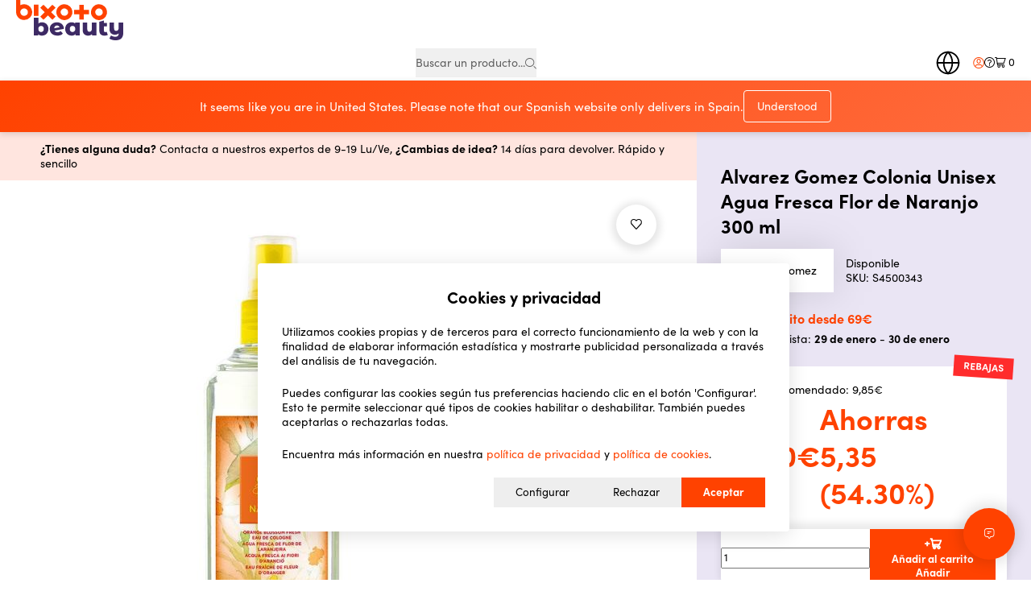

--- FILE ---
content_type: text/html; charset=UTF-8
request_url: https://bixoto.com/es/p/perfume-unisex-flor-de-naranjo-alvarez-gomez-edc-300-ml-s4500343
body_size: 90483
content:
<!doctype html>
<html lang="%sveltekit.locale%">
	<head>
<meta name="sentry-trace" content="72aef454349149fe7fa8ee73839abd91-2e225961550fcf41"/>
<meta name="baggage" content="sentry-environment=production,sentry-release=88a328d91e2ce660a557203825dadb0e27521e72,sentry-public_key=99a6e17ef3df43adba0aaa61f402e8b5,sentry-trace_id=72aef454349149fe7fa8ee73839abd91,sentry-org_id=482760"/>
		<meta charset="utf-8" />
		<meta name="viewport" content="width=device-width, initial-scale=1, user-scalable=yes" />
		<meta name="theme-color" content="#ffffff" />

		<meta
			name="robots"
			content="index, follow, max-snippet:-1, max-image-preview:large, max-video-preview:-1"
		/>
		<link rel="preconnect" href="https://www.google-analytics.com/" />
		<link rel="preconnect" href="https://www.googletagmanager.com/" />
		<link rel="dns-prefetch" href="https://assets.reviews.io" />
		<link rel="dns-prefetch" href="https://statics.bixoto.com" />
		<link rel="preconnect" href="https://googleads.g.doubleclick.net" />
		<link rel="dns-prefetch" href="https://widget.reviews.io" />
		<link rel="stylesheet" href="../../smui.css" fetchpriority="high" />

		<script>
			// replaceAll polyfill -- based on https://stackoverflow.com/a/1144788/735926
			if(!String.prototype.replaceAll){String.prototype.replaceAll=function(f,r){return this.replace(new RegExp(f.replace(/[.*+?^${}()|[\]\\]/g,'\\$&'),'g'),r)}}
		</script>

		
	<style>.menu-container.svelte-1wjcgoo{padding:9px 0;background-color:var(--grey);width:240px;height:fit-content}.menu-container.svelte-1wjcgoo a:where(.svelte-1wjcgoo){padding:9px 20px;color:var(--grey--b);display:block}.menu-container.svelte-1wjcgoo a.selected:where(.svelte-1wjcgoo){border-left:solid 3px var(--main);font-weight:700;color:var(--black)}.menu-container.svelte-1wjcgoo a:where(.svelte-1wjcgoo):hover{background-color:#dadada}.menu-container.svelte-1wjcgoo .separate-line:where(.svelte-1wjcgoo){border-bottom:solid 1px var(--grey--b);margin:9px 20px}:root{--main: #ff4200;--main--l: #fff4f2;--secondary: #34c9a2;--secondary--l: #ebfaf6;--alt: #e49b2d;--alt--h: #e18904;--grey: #f0f0f0;--grey--border: #b8b8b8;--grey--b: #606060;--white: #ffffff;--black: #000000;--red: #d32020;--sm: 480px;--md: 768px;--lg: 1024px;--xl: 1200px;--xxl: 1500px;--header-height: 100px;--header-height-sm: 60px}.u-products-slider.svelte-1tmbc9q{margin:40px 0}@media(min-width:769px){.u-products-slider.svelte-1tmbc9q{margin:80px 0}}@media(min-width:1025px){.container.svelte-1tmbc9q{display:flex;flex-direction:row;gap:40px;padding-top:60px;padding-bottom:60px}}@media(max-width:1024px){.container.svelte-1tmbc9q{padding:40px 10px}.container__default-menu.svelte-1tmbc9q{display:none}}.container__order-page.svelte-1tmbc9q{display:block}@media(min-width:1025px){.main-content.svelte-1tmbc9q{width:calc(100% - 280px)}}

:root{--main: #ff4200;--main--l: #fff4f2;--secondary: #34c9a2;--secondary--l: #ebfaf6;--alt: #e49b2d;--alt--h: #e18904;--grey: #f0f0f0;--grey--border: #b8b8b8;--grey--b: #606060;--white: #ffffff;--black: #000000;--red: #d32020;--sm: 480px;--md: 768px;--lg: 1024px;--xl: 1200px;--xxl: 1500px;--header-height: 100px;--header-height-sm: 60px}.error.svelte-1n05vlk{display:block;font-size:12px;color:#c94848;margin:10px 0 18px}

:root{--main: #ff4200;--main--l: #fff4f2;--secondary: #34c9a2;--secondary--l: #ebfaf6;--alt: #e49b2d;--alt--h: #e18904;--grey: #f0f0f0;--grey--border: #b8b8b8;--grey--b: #606060;--white: #ffffff;--black: #000000;--red: #d32020;--sm: 480px;--md: 768px;--lg: 1024px;--xl: 1200px;--xxl: 1500px;--header-height: 100px;--header-height-sm: 60px}.u-rich-text{line-height:1.3;color:#000}@media(min-width:769px){.u-rich-text{font-size:16px}}.u-rich-text ul{padding-left:20px;margin-top:10px;margin-bottom:20px}.u-rich-text ul li{list-style-type:disc;margin-bottom:6px}

:root{--main: #ff4200;--main--l: #fff4f2;--secondary: #34c9a2;--secondary--l: #ebfaf6;--alt: #e49b2d;--alt--h: #e18904;--grey: #f0f0f0;--grey--border: #b8b8b8;--grey--b: #606060;--white: #ffffff;--black: #000000;--red: #d32020;--sm: 480px;--md: 768px;--lg: 1024px;--xl: 1200px;--xxl: 1500px;--header-height: 100px;--header-height-sm: 60px}.u-text{font-size:14px}@media(min-width:769px){.u-text h1{font-size:40px}}@media(min-width:769px){.u-text h2{font-size:26px}}.u-text p{line-height:1.3;color:#000;font-size:14px;margin-bottom:12px}.u-text ul{padding:10px 0 10px 30px}.u-text ul li{list-style-type:disc;margin-bottom:2px;font-size:14px}
</style>
		<link href="../../_app/immutable/assets/Modal.DlyDJMRU.css" rel="stylesheet">
		<link href="../../_app/immutable/assets/LoadingIcon.BqjuchL-.css" rel="stylesheet" disabled media="(max-width: 0)">
		<link href="../../_app/immutable/assets/ErrorNotice.o8HOgJ6s.css" rel="stylesheet" disabled media="(max-width: 0)">
		<link href="../../_app/immutable/assets/UniversesBanner.Cj4H45dL.css" rel="stylesheet">
		<link href="../../_app/immutable/assets/QtySelector.aMP2Dcvy.css" rel="stylesheet">
		<link href="../../_app/immutable/assets/CartTotals.D0eEyxQn.css" rel="stylesheet">
		<link href="../../_app/immutable/assets/ProductCard.VM7Ttil3.css" rel="stylesheet">
		<link href="../../_app/immutable/assets/IntersectionObserver.CHkXoLvi.css" rel="stylesheet">
		<link href="../../_app/immutable/assets/autocomplete.crJjEQdx.css" rel="stylesheet">
		<link href="../../_app/immutable/assets/ProductsSlider.DxRHFzKz.css" rel="stylesheet">
		<link href="../../_app/immutable/assets/splide.B7KbzpNu.css" rel="stylesheet">
		<link href="../../_app/immutable/assets/rich-text.BL--JnKi.css" rel="stylesheet" disabled media="(max-width: 0)">
		<link href="../../_app/immutable/assets/2.DKsLzGKx.css" rel="stylesheet">
		<link href="../../_app/immutable/assets/FAQ.BBGH37ST.css" rel="stylesheet">
		<link href="../../_app/immutable/assets/u-text.D14g0q58.css" rel="stylesheet" disabled media="(max-width: 0)">
		<link href="../../_app/immutable/assets/BrandsBanner.mnhgS-zZ.css" rel="stylesheet">
		<link href="../../_app/immutable/assets/CompensationBanner.BNdY0seY.css" rel="stylesheet">
		<link href="../../_app/immutable/assets/43.wzV-eOc6.css" rel="stylesheet">
		<link href="../../_app/immutable/assets/select.DK1p5BTB.css" rel="stylesheet"><!--[--><link rel="preload" as="font" href="../../fonts/icons/bx-icons.woff2" crossorigin=""/> <link rel="preload" as="font" href="../../fonts/SofiaPro-Regular.woff2" crossorigin=""/> <link rel="preload" as="font" href="../../fonts/SofiaPro-Bold.woff2" crossorigin=""/> <link rel="preload" as="font" href="../../fonts/SofiaPro-Black.woff2" crossorigin=""/> <meta name="title" content="Alvarez Gomez Colonia Unisex Agua Fresca Flor de Naranjo 300 ml - Bixoto.com"/> <meta name="description" content="Compra Alvarez Gomez Colonia Unisex Agua Fresca Flor de Naranjo 300 ml al mejor precio y te lo enviamos dónde quieras. ¡Envíos en 24/48h neutros en CO2!"/> <meta name="keywords" content="tienda online, productos sostenibles, ecológico, Bixoto, Alvarez Gomez Colonia Unisex Agua Fresca Flor de Naranjo 300 ml - Bixoto.com"/> <!--[--><link rel="canonical" href="https://bixoto.com/es/p/perfume-unisex-flor-de-naranjo-alvarez-gomez-edc-300-ml-s4500343"/><!--]--> <link rel="apple-touch-icon" sizes="180x180" href="../../images/favicon/apple-touch-icon.png"/> <link rel="icon" type="image/png" sizes="192x192" href="../../images/favicon/android-chrome-192x192.png"/> <link rel="icon" type="image/png" sizes="512x512" href="../../images/favicon/android-chrome-512x512.png"/> <link rel="icon" type="image/png" sizes="16x16" href="../../images/favicon/favicon-16x16.png"/> <link rel="icon" type="image/png" sizes="32x32" href="../../images/favicon/favicon-32x32.png"/> <link rel="icon" href="../../images/favicon/favicon.ico"/> <link rel="manifest" href="../../images/favicon/manifest-es.json"/> <meta property="og:site_name" content="Bixoto.com"/> <meta property="og:title" content="Alvarez Gomez Colonia Unisex Agua Fresca Flor de Naranjo 300 ml - Bixoto.com"/> <meta property="og:locale" content="es-ES"/> <meta property="og:description" content="Compra Alvarez Gomez Colonia Unisex Agua Fresca Flor de Naranjo 300 ml al mejor precio y te lo enviamos dónde quieras. ¡Envíos en 24/48h neutros en CO2!"/> <meta property="og:url" content="https://bixoto.com/es/p/perfume-unisex-flor-de-naranjo-alvarez-gomez-edc-300-ml-s4500343"/> <meta property="og:type" content="website"/> <meta property="og:image" content="https://bixoto.com/media/catalog/product/J/j/JjgVdp5-96066.jpg"/> <meta property="og:image:secure_url" content="https://bixoto.com/media/catalog/product/J/j/JjgVdp5-96066.jpg"/> <meta property="og:image:alt" content="Alvarez Gomez Colonia Unisex Agua Fresca Flor de Naranjo 300 ml - Bixoto.com"/> <meta property="og:image:width" content="480"/> <meta property="og:image:height" content="480"/> <meta property="twitter:card" content="summary_large_image"/> <meta property="twitter:site" content="@bixoto_com"/> <meta property="twitter:creator" content="@bixoto_com"/> <meta property="twitter:title" content="Alvarez Gomez Colonia Unisex Agua Fresca Flor de Naranjo 300 ml - Bixoto.com"/> <meta property="twitter:description" content="Compra Alvarez Gomez Colonia Unisex Agua Fresca Flor de Naranjo 300 ml al mejor precio y te lo enviamos dónde quieras. ¡Envíos en 24/48h neutros en CO2!"/> <meta property="twitter:image" content="https://bixoto.com/media/catalog/product/J/j/JjgVdp5-96066.jpg"/> <meta property="twitter:image:alt" content="Alvarez Gomez Colonia Unisex Agua Fresca Flor de Naranjo 300 ml - Bixoto.com"/> <script async src="https://www.googletagmanager.com/gtag/js?id=G-GYFCLVRZ4C">
	</script> <script>
		window.dataLayer = window.dataLayer || []

		function gtag() {
			dataLayer.push(arguments)
		}

		gtag('js', new Date())
		gtag('consent', 'default', {
			ad_storage: 'denied',
			analytics_storage: 'denied',
			ad_user_data: 'denied',
			ad_personalization: 'denied',
		})
	</script>  <script>
		!(function(f, b, e, v, n, t, s) {
			if (f.fbq) return
			n = f.fbq = function() {
				n.callMethod ? n.callMethod.apply(n, arguments) : n.queue.push(arguments)
			}
			if (!f._fbq) f._fbq = n
			n.push = n
			n.loaded = !0
			n.version = '2.0'
			n.queue = []
			t = b.createElement(e)
			t.async = !0
			t.src = v
			s = b.getElementsByTagName(e)[0]
			s.parentNode.insertBefore(t, s)
		})(window, document, 'script', 'https://connect.facebook.net/en_US/fbevents.js')
		fbq('init', '380595706402001')
		fbq('track', 'PageView')
	</script> <noscript><img height="1" width="1" alt="" style="display:none" src="https://www.facebook.com/tr?id=380595706402001&amp;ev=PageView&amp;noscript=1"/></noscript>  <script>
		// TODO: consider wrapping the `new UET(o)` in a try/catch, as sometimes the script somehow succeeds to load but UET is not defined
		//   (likely adblockers). See Sentry SVELTE-FRONT-PROD-204.
		;(function(w, d, t, r, u) {
			var f, n, i;
			((w[u] = w[u] || []),
				(f = function() {
					var o = { ti: '149012803', enableAutoSpaTracking: true }
					;((o.q = w[u]), (w[u] = new UET(o)), w[u].push('pageLoad'))
				}),
				(n = d.createElement(t)),
				(n.src = r),
				(n.async = 1),
				(n.onload = n.onreadystatechange =
					function() {
						var s = this.readyState;
						(s && s !== 'loaded' && s !== 'complete') ||
						(f(), (n.onload = n.onreadystatechange = null))
					}),
				(i = d.getElementsByTagName(t)[0]),
				i.parentNode.insertBefore(n, i))
		})(window, document, 'script', '//bat.bing.com/bat.js', 'uetq')

		window.uetq = window.uetq || []
		window.uetq.push('consent', 'default', {
			ad_storage: 'denied',
		})
	</script><!--]--><!--[--><!--[--><!--[--><link rel="alternate" hreflang="fr" href="https://bixoto.com/fr/p/alvarez-gomez-agua-de-colonia-agua-fresca-naranjo-vaporisateur-300-ml-s4500343"/><!--]--><!--]--> <link rel="alternate" hreflang="es" href="https://bixoto.com/es/p/perfume-unisex-flor-de-naranjo-alvarez-gomez-edc-300-ml-s4500343"/> <!--[--><!--[!--><!--[--><script>
				window.sequra_locale = 'es-ES'
			</script><!----><!--]--><!--]--> <script>
			var sequraConfigParams = {
				merchant: 'bixoto',
				assetKey: 'McY_O5ODVg',
				products: ['pp3'],
				scriptUri: 'https://live.sequracdn.com/assets/sequra-checkout.min.js',
				decimalSeparator: '.',
				locale: window.sequra_locale,
				currency: 'EUR',
			}

			;(function (i, s, o, g, r, a, m) {
				i['SequraConfiguration'] = g
				i['SequraOnLoad'] = []
				i[r] = {}
				i[r][a] = function (callback) {
					i['SequraOnLoad'].push(callback)
				}
				;((a = s.createElement(o)), (m = s.getElementsByTagName(o)[0]))
				a.async = 1
				a.src = g.scriptUri
				m.parentNode.insertBefore(a, m)
			})(window, document, 'script', sequraConfigParams, 'Sequra', 'onLoad')
		</script><!--]--><!--]--><!--[--><!----><script type="application/ld+json">{"@context":"https://schema.org","@type":"Product","name":"Alvarez Gomez Colonia Unisex Agua Fresca Flor de Naranjo 300 ml","sku":"S4500343","description":"Colonia unisex agua fresca de flor de naranjo, 300 ml<br/><ul><li><b>Marca:</b> Alvarez Gomez</li><li><b>Contenido:</b> 300 ml</li><li><b>Tipo:</b> Colonia</li><li><b>Idoneo para:</b> Unisex</li><li><b>Modelo:</b> Flor de naranjo</li></ul>","offers":{"@type":"https://schema.org/Offer","price":4.5,"url":"https://bixoto.com/es/p/perfume-unisex-flor-de-naranjo-alvarez-gomez-edc-300-ml-s4500343","priceCurrency":"EUR","availability":"https://schema.org/InStock","itemCondition":"https://schema.org/NewCondition","priceValidUntil":"2025-12-31","shippingDetails":{"@type":"OfferShippingDetails","shippingRate":{"@type":"MonetaryAmount","value":3.99,"currency":"EUR"},"shippingDestination":{"@type":"DefinedRegion","addressCountry":"ES"},"deliveryTime":{"@type":"ShippingDeliveryTime","handlingTime":{"@type":"QuantitativeValue","minValue":0,"maxValue":1,"unitCode":"DAY"},"transitTime":{"@type":"QuantitativeValue","minValue":0,"maxValue":4,"unitCode":"DAY"}}},"hasMerchantReturnPolicy":{"@type":"MerchantReturnPolicy","applicableCountry":"ES","returnPolicyCategory":"https://schema.org/MerchantReturnFiniteReturnWindow","merchantReturnDays":14,"returnMethod":"https://schema.org/ReturnByMail"}},"productID":"S4500343","gtin13":"8422385296304","category":"Perfumes y fragancias","image":"https://bixoto.com/media/catalog/product/cache/2e45ba69d70625e0fc47dbc2d34862e1/J/j/JjgVdp5-96066.jpg","brand":{"@type":"Brand","name":"Alvarez Gomez"},"manufacturer":"Alvarez Gomez"}</script><!----><!--]--><!--[--><!----><script type="application/ld+json">{"@context":"https://schema.org/","@type":"BreadcrumbList","itemListElement":[{"@type":"ListItem","item":{"id":"Agua de colonia","type":"Thing","name":"Agua de colonia"},"position":0},{"@type":"ListItem","item":{"id":"Beauty","type":"Thing","name":"Beauty"},"position":0},{"@type":"ListItem","item":{"id":"Mujeres","type":"Thing","name":"Mujeres"},"position":0},{"@type":"ListItem","item":{"id":"Perfumes y fragancias","type":"Thing","name":"Perfumes y fragancias"},"position":0}]}</script><!----><!--]--><!--[--><!--[--><link rel="preload" as="image" href="https://bixoto.com/media/catalog/product/cache/2e45ba69d70625e0fc47dbc2d34862e1/J/j/JjgVdp5-96066.jpg"/><!--]--><!--]--><!--[--><!----><script type="application/ld+json">{"@context":"https://schema.org","@type":"Organization","name":"Bixoto","url":"https://www.bixoto.com","description":"Tu tienda online consciente","logo":"https://bixoto.com/images/logo-bixoto.png","image":"https://bixoto.com/images/bg-brand.jpg","sameAs":["https://www.facebook.com/bixoto","https://twitter.com/bixoto_com","https://www.instagram.com/bixoto_com"],"address":{"@type":"PostalAddress","streetAddress":"Ronda Sant Pere 52","addressLocality":"Barcelona","postalCode":"08010","addressCountry":"ES"},"contactPoint":{"@type":"ContactPoint","telephone":"+34-613017716","contactType":"customer service","availableLanguage":["Spanish","English"]},"foundingDate":"2020","numberOfEmployees":"50-100","areaServed":"Spain","hasOfferCatalog":{"@type":"OfferCatalog","name":"Product Catalog","itemListElement":[]}}</script><!----><!--]--><!--[--><!--]--><title>Alvarez Gomez Colonia Unisex Agua Fresca Flor de Naranjo 300 ml - Bixoto.com</title>
	</head>
	<body>
		<div class="app-wrapper"><!--[--><!--[--><!----><!--[--><!----><div style="--color-main: #ff4200; --color-secondary: #34c9a2; --color-grey: #f0f0f0; --color-grey--b: #606060; --mdc-theme-secondary: #ff4200; --mdc-checkbox-ink-color: #ffffff;" class="app-content product-page"><div class="app-content__inner"><div class="site-header universe svelte-1sa63o0"><div class="container site-header__wrapper svelte-1sa63o0"><div class="site-header__logo svelte-1sa63o0"><!--[--><!--[--><a style="--univ-sec: #3D2A64" class="universe-link svelte-1sa63o0" href="/es/u/beauty"><img src="../../images/universes/logos/beauty.svg" alt="Bixoto beauty" title="Bixoto beauty" class="svelte-1sa63o0"/></a><!--]--><!--]--></div> <div class="site-header__right svelte-1sa63o0"><div class="site-header__inner svelte-1sa63o0"><div class="site-header__left svelte-1sa63o0"><!--[--><button class="all-cats svelte-1sa63o0" aria-label="Todas las categorías"><span class="icon icon-menu svelte-1sa63o0"></span></button><!--]--></div> <!--[!--><!--]--> <!--[--><div role="searchbox" tabindex="0" class="searchbar svelte-1sa63o0"><button class="svelte-1xoctcm"><p class="svelte-1xoctcm">Buscar un producto...</p> <span class="button"><span class="icon icon-search svelte-1xoctcm"></span></span></button><!----></div><!--]--> <!--[--><!--[--><a style="--univ-sec: #3D2A64" class="universe-link svelte-1sa63o0" href="/es/u/beauty"><img src="../../images/universes/logos/beauty.svg" alt="Bixoto beauty" title="Bixoto beauty" class="svelte-1sa63o0"/></a><!--]--><!--]--> <div role="group" aria-label="Buttons" class="site-header__buttons svelte-1sa63o0"><div class="country-picker svelte-169x92i"><button class="country-picker__button svelte-169x92i" aria-label="Seleccione país"><span class="globe-mobile svelte-169x92i"><svg xmlns="http://www.w3.org/2000/svg" width="29" height="29" viewBox="0 0 24 24" fill="none" stroke="currentColor" stroke-width="1.4" stroke-linecap="round" stroke-linejoin="round" class="lucide-icon lucide lucide-globe"><!--[--><!----><circle cx="12" cy="12" r="10"><!----></circle><!----><!----><path d="M12 2a14.5 14.5 0 0 0 0 20 14.5 14.5 0 0 0 0-20"><!----></path><!----><!----><path d="M2 12h20"><!----></path><!----><!--]--><!----><!----></svg><!----></span> <span class="globe-desktop svelte-169x92i"><svg xmlns="http://www.w3.org/2000/svg" width="32" height="32" viewBox="0 0 24 24" fill="none" stroke="currentColor" stroke-width="1.4" stroke-linecap="round" stroke-linejoin="round" class="lucide-icon lucide lucide-globe"><!--[--><!----><circle cx="12" cy="12" r="10"><!----></circle><!----><!----><path d="M12 2a14.5 14.5 0 0 0 0 20 14.5 14.5 0 0 0 0-20"><!----></path><!----><!----><path d="M2 12h20"><!----></path><!----><!--]--><!----><!----></svg><!----></span></button> <!--[!--><!--]--></div><!----> <a href="/es/customer/account/login" rel="external" class="account svelte-1sa63o0" aria-label="Mi cuenta"><span class="icon icon-account svelte-1sa63o0"></span> <!--[!--><!--]--></a> <!--[--><button class="help svelte-1sa63o0" aria-label="Ayuda"><span class="icon icon-help svelte-1sa63o0"></span></button><!--]--> <button class="cart svelte-1sa63o0" aria-label="Minicart"><span class="icon icon-cart svelte-1sa63o0"></span> <span class="alerts-num svelte-1sa63o0">0</span></button> <!--[!--><!--[!--><!--]--><!--]--></div></div> <!----><div class="header-menu universe svelte-1t7vy5w"><div class="header-menu__inner svelte-1t7vy5w"><!--[--><button><!--[!--><!--[!--><!--]--><!--]--><!----></button><!--]--> <button><!--[!--><!--[!--><!--]--><!--]--><!----></button> <!--[--><nav class="header-menu__slider svelte-1t7vy5w"><div class="header-menu__slider-wrapper svelte-1t7vy5w"><!--[--><!--[--><a href="/es/c/belleza/perfumes-y-fragancias" class="svelte-1t7vy5w">Perfumes</a><a href="/es/c/belleza/maquillaje" class="svelte-1t7vy5w">Maquillaje</a><a href="/es/c/belleza/cuidado-de-la-piel" class="svelte-1t7vy5w">Cuidado de la piel</a><a href="/es/c/belleza/cuidado-del-cabello" class="svelte-1t7vy5w">Cuidado del cabello</a><a href="/es/c/belleza/ba-o-e-higiene-personal" class="svelte-1t7vy5w">Baño e higiene personal</a><a href="/es/c/belleza/cuidado-de-la-salud" class="svelte-1t7vy5w">Salud</a><a href="/es/c/belleza/dieta-y-nutricion" class="svelte-1t7vy5w">Nutrición</a><!--]--><!--]--></div></nav><!--]--></div> <div class="menu svelte-1t7vy5w"><!--[!--><!--]--><!----> <!--[!--><!--]--><!----></div></div> <!--[--><div class="searchbar header-menu__search visible svelte-1t7vy5w"><button class="svelte-1xoctcm"><p class="svelte-1xoctcm">Buscar un producto...</p> <span class="button"><span class="icon icon-search svelte-1xoctcm"></span></span></button><!----></div><!--]--><!----><!----></div></div></div><!----> <!--[--><div class="geo-banner svelte-abof7f"><div class="geo-banner__inner svelte-abof7f"><p class="geo-banner__message svelte-abof7f">It seems like you are in United States. Please note that our Spanish website only delivers in Spain.</p> <div class="geo-banner__actions svelte-abof7f"><!--[!--><!--]--> <form method="POST" action="/es/forms/geo_dismiss"><button type="submit" class="geo-banner__dismiss svelte-abof7f">Understood</button></form></div></div></div><!--]--><!----> <main class="main-content"><!--[!--><!----><!----> <!--[--><!--]-->  <!----><div class="container-special svelte-a5vfvi"><div class="product-info"><div class="container-special svelte-a5vfvi"><div class="product-info__inner svelte-a5vfvi"><div class="product-info__left svelte-a5vfvi"><div class="product-content"><div class="product-content__inner svelte-2roryk"><div class="top-banner svelte-8elhcc"><div class="top-banner__overlay svelte-8elhcc"></div> <div class="top-banner__inner svelte-8elhcc"><p class="svelte-8elhcc"><!----><span><b>¿Tienes alguna duda?</b> Contacta a nuestros expertos de 9-19 Lu/Ve,</span> <span><b>¿Cambias de idea?</b> 14 días para devolver. Rápido y sencillo</span><!----></p></div></div><!----> <div class="product-img svelte-x401nw"><!--[!--><!--]--> <!--[--><button class="product-img__main svelte-x401nw"><!--[!--><!--]--> <img src="https://bixoto.com/media/catalog/product/cache/2e45ba69d70625e0fc47dbc2d34862e1/J/j/JjgVdp5-96066.jpg" alt="Alvarez Gomez Colonia Unisex Agua Fresca Flor de Naranjo 300 ml" title="Alvarez Gomez Colonia Unisex Agua Fresca Flor de Naranjo 300 ml" width="700" height="700" class="svelte-x401nw"/> <!--[!--><!--]--></button><!--]--> <button class="wishlist-button product svelte-e23hh9" aria-label="Añadir a la lista"><div class="heart-icon svelte-e23hh9"><span class="icon icon-heart svelte-e23hh9"></span></div></button><!----></div><!----> <!--[--><div class="product-content__data svelte-2roryk"><div style="--univ-main: #EAE5F4" class="product-data svelte-qpny57"><div class="tags svelte-qpny57"><div class="tags svelte-1dxg71a"><!--[!--><!--]--></div><!----></div> <h1 class="title head-4 svelte-qpny57">Alvarez Gomez Colonia Unisex Agua Fresca Flor de Naranjo 300 ml</h1> <div class="product-price"><div class="brand svelte-eg6zjw"><!--[!--><!--[--><a href="/es/brands/alvarez-gomez" class="brand__img text svelte-eg6zjw"><p class="svelte-eg6zjw">Alvarez Gomez</p></a><!--]--><!--]--> <div class="sku-info svelte-eg6zjw"><!--[--><p class="availability svelte-eg6zjw">Disponible</p><!--]--> <p class="sku">SKU: S4500343</p></div></div> <!--[!--><!--]--><!----> <div class="shipping-info svelte-eg6zjw"><!--[--><p class="shipping svelte-eg6zjw">Envío gratuito desde 69€</p><!--]--></div> <div class="delivery-times  svelte-18r8cdx"><p>Entrega prevista: <b>29 de enero</b> - <b>30 de enero</b></p></div><!----> <!--[!--><!--]--> <!--[!--><!--]--><!----> <div class="price-wrapper svelte-eg6zjw"><!--[--><div class="special-banner svelte-eg6zjw"><div class="special-banner__inner svelte-eg6zjw">Rebajas</div></div><!--]--> <!--[!--><!--]--><!----> <div class="price  svelte-eg6zjw" data-role="priceBox"><!--[!--><!--[--><p class="recommended svelte-eg6zjw">Precio recomendado: <span class="svelte-eg6zjw">9,85€</span></p> <h2 class="special-price svelte-eg6zjw"><span class="total svelte-eg6zjw">4,50€</span> <span class="savings svelte-eg6zjw">Ahorras 5,35 (54.30%)</span></h2><!--]--><!--]--> <!--[!--><!--]--> <!--[!--><!--]--></div> <!--[--><button class="u-btn buy-btn svelte-eg6zjw"><span class="icon icon-add-to-cart svelte-eg6zjw"></span>Añadir al carrito</button><!--]--> <!--[--><div class="product-buy svelte-1vcj92n"><div class="product-buy__inner svelte-1vcj92n"><div class="product-buy__wrapper svelte-1vcj92n"><!--[--><div class="qty-wrapper nullable svelte-1zvrza"><button aria-label="-" class="icon icon-minus-full svelte-1zvrza"></button> <input type="number" min="1" value="1" class="svelte-1zvrza"/> <button aria-label="+" class="icon icon-plus-full svelte-1zvrza"></button></div><!--]--></div> <button class="u-btn svelte-1vcj92n"><span class="icon icon-add-to-cart svelte-1vcj92n"></span> <p class="desktop svelte-1vcj92n">Añadir al carrito</p> <p class="mobile svelte-1vcj92n">Añadir</p></button></div></div><!--]--><!----></div></div><!----> <!--[--><div class="sequra-info svelte-qpny57"><!--[--><div class="sequra-promotion-widget svelte-qpny57" data-amount="4.49999968" data-product="pp3" data-size="S" data-branding="black"></div> <span class="sequra-educational-popup" data-amount="4.49999968" data-product="pp3"></span><!--]--></div><!--]--> <div class="trustpilot svelte-qpny57"><a href="https://es.trustpilot.com/review/bixoto.com?utm_medium=trustbox&amp;utm_source=MicroReviewCount" class="trustpilot svelte-13c1woz" target="_blank" rel="noopener noreferrer"><p class="svelte-13c1woz"><!---->Lee nuestras <span class="svelte-13c1woz">2269</span><!----> reseñas en<!----><!----><!----><!----><!----></p> <img src="../../images/icons/trustpilot.png" loading="lazy" alt="Trustpilot reviews" title="Trustpilot reviews" height="74" width="300" class="svelte-13c1woz"/></a><!----></div> <!--[--><!--[--><!--[--><a class="product-banner svelte-14wqgs8" href="/es/t/hot_now"><img src="https://statics.bixoto.com/uploads/REBAJAS_ENERO_2026_2_fbd5c32a19.png" width="415" height="207" class="svelte-14wqgs8"/></a><!--]--><!--]--><!--]--></div><!----></div><!--]--> <!--[--><div class="related-products svelte-2roryk"><div class="products-slider u-slider product  svelte-ujdhmb"><!--[--><div class="title-wrapper svelte-ujdhmb"><h2 class="title head-4 svelte-ujdhmb">Productos similares</h2> <!--[!--><!--[!--><!--[!--><!--]--><!--]--><!--]--> <!--[!--><!--]--></div><!--]--> <!--[!--><!--[!--><div class="products-slider__inner svelte-ujdhmb"><div class="splide" aria-label="Productos similares"><!--[--><div class="splide__track"><ul class="splide__list"><!--[--><!--[--><!--[--><li class="splide__slide"><!--[--><div class="product-card slider hover svelte-atmh9l"><div class="product-card__inner svelte-atmh9l"><!--[--><div class="wishlist-button svelte-atmh9l"><button class="wishlist-button  svelte-e23hh9" aria-label="Añadir a la lista"><div class="heart-icon svelte-e23hh9"><span class="icon icon-heart svelte-e23hh9"></span></div></button><!----></div><!--]--> <div class="product-card__top svelte-atmh9l"><a href="/es/p/perfume-hombre-flor-de-naranjo-alvarez-gomez-edc-750-ml-s4500337" class="product-card__img svelte-atmh9l" role="button" tabindex="0"><!--[!--><!--[--><img src="https://bixoto.com/media/catalog/product/cache/48ceeb79dd805bed61ce7bdbd5ad8e7e/Y/K/YKHjkVe-78120.jpg" loading="lazy" height="265" width="265" alt="Alvarez Gomez Agua Fresca de Baño Flor de Naranjo 750 ml Precio: 6.50000021. SKU: S4500337" title="Alvarez Gomez Agua Fresca de Baño Flor de Naranjo 750 ml" class="svelte-atmh9l"/><!--]--><!--]--> <!--[!--><!--]--></a> <div class="product-card__info svelte-atmh9l"><div class="tags svelte-1dxg71a"><!--[!--><!--]--></div><!----> <a href="/es/p/perfume-hombre-flor-de-naranjo-alvarez-gomez-edc-750-ml-s4500337"><h3 class="product-card__name svelte-atmh9l">Alvarez Gomez Agua Fresca de Baño Flor de Naranjo 750 ml</h3> <!--[!--><!--]--></a> <div class="price svelte-atmh9l"><!--[!--><!--[--><p class="original svelte-atmh9l">15,83€</p> <p class="special svelte-atmh9l">6,50€</p><!--]--><!--]--></div></div></div> <!--[--><div class="product-card__bottom svelte-atmh9l"><div class="delivery-times product svelte-18r8cdx"><p>Entrega prevista: <b>29 de enero</b> - <b>30 de enero</b></p></div><!----> <button class="to-cart svelte-atmh9l" aria-label="Añadir al carrito"><span class="icon icon-add-to-cart svelte-atmh9l"></span></button></div><!--]--></div></div><!--]--></li><li class="splide__slide"><!--[--><div class="product-card slider hover svelte-atmh9l"><div class="product-card__inner svelte-atmh9l"><!--[--><div class="wishlist-button svelte-atmh9l"><button class="wishlist-button  svelte-e23hh9" aria-label="Añadir a la lista"><div class="heart-icon svelte-e23hh9"><span class="icon icon-heart svelte-e23hh9"></span></div></button><!----></div><!--]--> <div class="product-card__top svelte-atmh9l"><a href="/es/p/perfume-unisex-verbena-fresh-alvarez-gomez-edc-300-ml-300-ml-agua-de-colonia-s4500359" class="product-card__img svelte-atmh9l" role="button" tabindex="0"><!--[!--><!--[--><img src="https://bixoto.com/media/catalog/product/cache/48ceeb79dd805bed61ce7bdbd5ad8e7e/h/W/hWQdUq6-8422385298308.jpg" loading="lazy" height="265" width="265" alt="Alvarez Gomez Agua Fresca Verbena 300ml Colonia con Aroma Refrescante para Todo Tipo de Piel Precio: 4.49999968. SKU: S4500359" title="Alvarez Gomez Agua Fresca Verbena 300ml Colonia con Aroma Refrescante para Todo Tipo de Piel" class="svelte-atmh9l"/><!--]--><!--]--> <!--[!--><!--]--></a> <div class="product-card__info svelte-atmh9l"><div class="tags svelte-1dxg71a"><!--[!--><!--]--></div><!----> <a href="/es/p/perfume-unisex-verbena-fresh-alvarez-gomez-edc-300-ml-300-ml-agua-de-colonia-s4500359"><h3 class="product-card__name svelte-atmh9l">Alvarez Gomez Agua Fresca Verbena 300ml Colonia con Aroma Refrescante para Todo Tipo de Piel</h3> <!--[!--><!--]--></a> <div class="price svelte-atmh9l"><!--[!--><!--[--><p class="original svelte-atmh9l">10,72€</p> <p class="special svelte-atmh9l">4,50€</p><!--]--><!--]--></div></div></div> <!--[--><div class="product-card__bottom svelte-atmh9l"><div class="delivery-times product svelte-18r8cdx"><p>Entrega prevista: <b>29 de enero</b> - <b>30 de enero</b></p></div><!----> <button class="to-cart svelte-atmh9l" aria-label="Añadir al carrito"><span class="icon icon-add-to-cart svelte-atmh9l"></span></button></div><!--]--></div></div><!--]--></li><li class="splide__slide"><!--[--><div class="product-card slider hover svelte-atmh9l"><div class="product-card__inner svelte-atmh9l"><!--[--><div class="wishlist-button svelte-atmh9l"><button class="wishlist-button  svelte-e23hh9" aria-label="Añadir a la lista"><div class="heart-icon svelte-e23hh9"><span class="icon icon-heart svelte-e23hh9"></span></div></button><!----></div><!--]--> <div class="product-card__top svelte-atmh9l"><a href="/es/p/perfume-unisex-agua-fresca-de-verbena-alvarez-gomez-edc-750-ml-s4500352" class="product-card__img svelte-atmh9l" role="button" tabindex="0"><!--[!--><!--[--><img src="https://bixoto.com/media/catalog/product/cache/48ceeb79dd805bed61ce7bdbd5ad8e7e/J/E/JEbMiPy-8422385298759.jpg" loading="lazy" height="265" width="265" alt="Alvarez Gomez Agua de Baño Fresca de Verbena 750ml Precio: 5.98999973. SKU: S4500352" title="Alvarez Gomez Agua de Baño Fresca de Verbena 750ml" class="svelte-atmh9l"/><!--]--><!--]--> <!--[!--><!--]--></a> <div class="product-card__info svelte-atmh9l"><div class="tags svelte-1dxg71a"><!--[!--><!--]--></div><!----> <a href="/es/p/perfume-unisex-agua-fresca-de-verbena-alvarez-gomez-edc-750-ml-s4500352"><h3 class="product-card__name svelte-atmh9l">Alvarez Gomez Agua de Baño Fresca de Verbena 750ml</h3> <!--[!--><!--]--></a> <div class="price svelte-atmh9l"><!--[!--><!--[--><p class="original svelte-atmh9l">17,76€</p> <p class="special svelte-atmh9l">5,99€</p><!--]--><!--]--></div></div></div> <!--[--><div class="product-card__bottom svelte-atmh9l"><div class="delivery-times product svelte-18r8cdx"><p>Entrega prevista: <b>29 de enero</b> - <b>30 de enero</b></p></div><!----> <button class="to-cart svelte-atmh9l" aria-label="Añadir al carrito"><span class="icon icon-add-to-cart svelte-atmh9l"></span></button></div><!--]--></div></div><!--]--></li><li class="splide__slide"><!--[--><div class="product-card slider hover svelte-atmh9l"><div class="product-card__inner svelte-atmh9l"><!--[--><div class="wishlist-button svelte-atmh9l"><button class="wishlist-button  svelte-e23hh9" aria-label="Añadir a la lista"><div class="heart-icon svelte-e23hh9"><span class="icon icon-heart svelte-e23hh9"></span></div></button><!----></div><!--]--> <div class="product-card__top svelte-atmh9l"><a href="/es/p/agua-de-colonia-alvarez-gomez-edc-750-ml-s0509490" class="product-card__img svelte-atmh9l" role="button" tabindex="0"><!--[!--><!--[--><img src="https://bixoto.com/media/catalog/product/cache/48ceeb79dd805bed61ce7bdbd5ad8e7e/r/b/rbasesP-8422385292757_0_P02.jpg" loading="lazy" height="265" width="265" alt="Perfume Hombre Alvarez Gomez EDC 750 ml Precio: 8.94999974. SKU: S0509490" title="Perfume Hombre Alvarez Gomez EDC 750 ml" class="svelte-atmh9l"/><!--]--><!--]--> <!--[!--><!--]--></a> <div class="product-card__info svelte-atmh9l"><div class="tags svelte-1dxg71a"><!--[!--><!--]--></div><!----> <a href="/es/p/agua-de-colonia-alvarez-gomez-edc-750-ml-s0509490"><h3 class="product-card__name svelte-atmh9l">Perfume Hombre Alvarez Gomez EDC 750 ml</h3> <!--[!--><!--]--></a> <div class="price svelte-atmh9l"><!--[!--><!--[!--><p class="special svelte-atmh9l">8,95€</p><!--]--><!--]--></div></div></div> <!--[--><div class="product-card__bottom svelte-atmh9l"><div class="delivery-times product svelte-18r8cdx"><p>Entrega prevista: <b>29 de enero</b> - <b>30 de enero</b></p></div><!----> <button class="to-cart svelte-atmh9l" aria-label="Añadir al carrito"><span class="icon icon-add-to-cart svelte-atmh9l"></span></button></div><!--]--></div></div><!--]--></li><li class="splide__slide"><!--[--><div class="product-card slider hover svelte-atmh9l"><div class="product-card__inner svelte-atmh9l"><!--[--><div class="wishlist-button svelte-atmh9l"><button class="wishlist-button  svelte-e23hh9" aria-label="Añadir a la lista"><div class="heart-icon svelte-e23hh9"><span class="icon icon-heart svelte-e23hh9"></span></div></button><!----></div><!--]--> <div class="product-card__top svelte-atmh9l"><a href="/es/p/ambar-femme-300025" class="product-card__img svelte-atmh9l" role="button" tabindex="0"><!--[!--><!--[--><img src="https://bixoto.com/media/catalog/product/cache/48ceeb79dd805bed61ce7bdbd5ad8e7e/1/6/162804_1.jpg" loading="lazy" height="265" width="265" alt="ÁMBAR FEMME Precio: 2.50000036. SKU: 300025" title="ÁMBAR FEMME" class="svelte-atmh9l"/><!--]--><!--]--> <!--[!--><!--]--></a> <div class="product-card__info svelte-atmh9l"><div class="tags svelte-1dxg71a"><!--[!--><!--]--></div><!----> <a href="/es/p/ambar-femme-300025"><h3 class="product-card__name svelte-atmh9l">ÁMBAR FEMME</h3> <!--[!--><!--]--></a> <div class="price svelte-atmh9l"><!--[!--><!--[!--><p class="special svelte-atmh9l">2,50€</p><!--]--><!--]--></div></div></div> <!--[--><div class="product-card__bottom svelte-atmh9l"><div class="delivery-times product svelte-18r8cdx"><p>Entrega prevista: <b>29 de enero</b> - <b>30 de enero</b></p></div><!----> <button class="to-cart svelte-atmh9l" aria-label="Añadir al carrito"><span class="icon icon-add-to-cart svelte-atmh9l"></span></button></div><!--]--></div></div><!--]--></li><li class="splide__slide"><!--[--><div class="product-card slider hover svelte-atmh9l"><div class="product-card__inner svelte-atmh9l"><!--[--><div class="wishlist-button svelte-atmh9l"><button class="wishlist-button  svelte-e23hh9" aria-label="Añadir a la lista"><div class="heart-icon svelte-e23hh9"><span class="icon icon-heart svelte-e23hh9"></span></div></button><!----></div><!--]--> <div class="product-card__top svelte-atmh9l"><a href="/es/p/perfume-mujer-alvarez-gomez-turquesa-azul-femme-edp-150-ml-s4511559" class="product-card__img svelte-atmh9l" role="button" tabindex="0"><!--[!--><!--[--><img src="https://bixoto.com/media/catalog/product/cache/48ceeb79dd805bed61ce7bdbd5ad8e7e/D/t/Dtfd8zE-8422385300056.jpg" loading="lazy" height="265" width="265" alt="Alvarez Gomez Agua de Perfume Turquesa Eau de Parfum para Mujer y Hombre 150ml Precio: 5.79000004. SKU: S4511559" title="Alvarez Gomez Agua de Perfume Turquesa Eau de Parfum para Mujer y Hombre 150ml" class="svelte-atmh9l"/><!--]--><!--]--> <!--[!--><!--]--></a> <div class="product-card__info svelte-atmh9l"><div class="tags svelte-1dxg71a"><!--[!--><!--]--></div><!----> <a href="/es/p/perfume-mujer-alvarez-gomez-turquesa-azul-femme-edp-150-ml-s4511559"><h3 class="product-card__name svelte-atmh9l">Alvarez Gomez Agua de Perfume Turquesa Eau de Parfum para Mujer y Hombre 150ml</h3> <!--[!--><!--]--></a> <div class="price svelte-atmh9l"><!--[!--><!--[--><p class="original svelte-atmh9l">13,88€</p> <p class="special svelte-atmh9l">5,79€</p><!--]--><!--]--></div></div></div> <!--[--><div class="product-card__bottom svelte-atmh9l"><div class="delivery-times product svelte-18r8cdx"><p>Entrega prevista: <b>29 de enero</b> - <b>30 de enero</b></p></div><!----> <button class="to-cart svelte-atmh9l" aria-label="Añadir al carrito"><span class="icon icon-add-to-cart svelte-atmh9l"></span></button></div><!--]--></div></div><!--]--></li><li class="splide__slide"><!--[--><div class="product-card slider hover svelte-atmh9l"><div class="product-card__inner svelte-atmh9l"><!--[--><div class="wishlist-button svelte-atmh9l"><button class="wishlist-button  svelte-e23hh9" aria-label="Añadir a la lista"><div class="heart-icon svelte-e23hh9"><span class="icon icon-heart svelte-e23hh9"></span></div></button><!----></div><!--]--> <div class="product-card__top svelte-atmh9l"><a href="/es/p/agata-femme-300070" class="product-card__img svelte-atmh9l" role="button" tabindex="0"><!--[!--><!--[--><img src="https://bixoto.com/media/catalog/product/cache/48ceeb79dd805bed61ce7bdbd5ad8e7e/1/6/162809_1.jpg" loading="lazy" height="265" width="265" alt="ÁGATA FEMME Precio: 2.50000036. SKU: 300070" title="ÁGATA FEMME" class="svelte-atmh9l"/><!--]--><!--]--> <!--[!--><!--]--></a> <div class="product-card__info svelte-atmh9l"><div class="tags svelte-1dxg71a"><!--[!--><!--]--></div><!----> <a href="/es/p/agata-femme-300070"><h3 class="product-card__name svelte-atmh9l">ÁGATA FEMME</h3> <!--[!--><!--]--></a> <div class="price svelte-atmh9l"><!--[!--><!--[!--><p class="special svelte-atmh9l">2,50€</p><!--]--><!--]--></div></div></div> <!--[--><div class="product-card__bottom svelte-atmh9l"><div class="delivery-times product svelte-18r8cdx"><p>Entrega prevista: <b>29 de enero</b> - <b>30 de enero</b></p></div><!----> <button class="to-cart svelte-atmh9l" aria-label="Añadir al carrito"><span class="icon icon-add-to-cart svelte-atmh9l"></span></button></div><!--]--></div></div><!--]--></li><li class="splide__slide"><!--[--><div class="product-card slider hover svelte-atmh9l"><div class="product-card__inner svelte-atmh9l"><!--[--><div class="wishlist-button svelte-atmh9l"><button class="wishlist-button  svelte-e23hh9" aria-label="Añadir a la lista"><div class="heart-icon svelte-e23hh9"><span class="icon icon-heart svelte-e23hh9"></span></div></button><!----></div><!--]--> <div class="product-card__top svelte-atmh9l"><a href="/es/p/perfume-mujer-alvarez-gomez-amatista-femme-edp-150-ml-s4511561" class="product-card__img svelte-atmh9l" role="button" tabindex="0"><!--[!--><!--[--><img src="https://bixoto.com/media/catalog/product/cache/48ceeb79dd805bed61ce7bdbd5ad8e7e/q/h/qhZLh4E-8422385300087.jpg" loading="lazy" height="265" width="265" alt="Alvarez Gomez Agua de Perfume Amatista para Mujer Eau de Parfum 100ml Precio: 10.78999955. SKU: S4511561" title="Alvarez Gomez Agua de Perfume Amatista para Mujer Eau de Parfum 100ml" class="svelte-atmh9l"/><!--]--><!--]--> <!--[!--><!--]--></a> <div class="product-card__info svelte-atmh9l"><div class="tags svelte-1dxg71a"><!--[!--><!--]--></div><!----> <a href="/es/p/perfume-mujer-alvarez-gomez-amatista-femme-edp-150-ml-s4511561"><h3 class="product-card__name svelte-atmh9l">Alvarez Gomez Agua de Perfume Amatista para Mujer Eau de Parfum 100ml</h3> <!--[!--><!--]--></a> <div class="price svelte-atmh9l"><!--[!--><!--[--><p class="original svelte-atmh9l">12,84€</p> <p class="special svelte-atmh9l">10,79€</p><!--]--><!--]--></div></div></div> <!--[--><div class="product-card__bottom svelte-atmh9l"><div class="delivery-times product svelte-18r8cdx"><p>Entrega prevista: <b>29 de enero</b> - <b>30 de enero</b></p></div><!----> <button class="to-cart svelte-atmh9l" aria-label="Añadir al carrito"><span class="icon icon-add-to-cart svelte-atmh9l"></span></button></div><!--]--></div></div><!--]--></li><!--]--><!--]--><!--]--></ul></div><!--]--></div><!----></div><!--]--><!--]--></div><!----></div><!--]--> <div class="product-content__banners two-cols svelte-2roryk"><!--[--><div class="product-content__banners__block svelte-2roryk"><div class="compensation-banner product svelte-l0quaw"><div class="compensation-banner__inner svelte-l0quaw"><div class="compensation-banner__content svelte-l0quaw"><h2 class="compensation-banner__title head-3 svelte-l0quaw">¡En bixoto compensamos el CO2 generado por cada pedido!</h2> <div class="compensation-banner__desc lead-1 svelte-l0quaw"><!---->De la mano de <b>HundredTrees</b><!----> plantamos árboles para compensar el CO2 generado por todos y cada uno de nuestros productos vendidos.<!----><!----><!----><!----><!----></div></div> <img class="compensation-banner__img svelte-l0quaw" src="../../images/sustainability.png" height="204" width="272" alt="En bixoto compensamos el CO2 generado" title="Banner sostenibilidad. Compensación CO2 generado"/></div></div><!----></div> <div class="product-content__banners__block svelte-2roryk"><!--[--><a href="/es/c/belleza/perfumes-y-fragancias" class="product-banner default svelte-165bdn" style="background-image: url('https://statics.bixoto.com/uploads/banner_cosmetica_23ff4fe860.jpg')"><div class="product-banner__inner svelte-165bdn"><h2 class="product-banner__title svelte-165bdn">Expertos en perfumes y fragancias</h2></div></a><!--]--><!----></div><!--]--></div> <div class="product-tabs svelte-6yktef"><div class="product-tabs__inner"><div class="product-tabs__tab svelte-6yktef"><h2 class="product-tabs__title lead-1 svelte-6yktef"><span class="icon icon-desc svelte-6yktef"></span>Descripción</h2> <div class="product-tabs__desc u-text"><!---->Colonia unisex agua fresca de flor de naranjo, 300 ml<br/><ul><li><b>Marca:</b> Alvarez Gomez</li><li><b>Contenido:</b> 300 ml</li><li><b>Tipo:</b> Colonia</li><li><b>Idoneo para:</b> Unisex</li><li><b>Modelo:</b> Flor de naranjo</li></ul><!----></div> <!--[--><p class="ean svelte-6yktef">EAN: <i>8422385296304</i></p><!--]--></div> <!--[--><!--[--><div class="faq black svelte-14tzjer"><div class="faq__inner"><button class="faq__title lead-1 svelte-14tzjer"><div class="faq__title__inner svelte-14tzjer"><div><!--[--><span class="icon icon-tree svelte-14tzjer"></span><!--]--> <span class="question svelte-14tzjer">Sostenibilidad y medioambiente</span></div> <!--[!--><!--]--></div> <div class="opener-holder"><span class="opener svelte-14tzjer"></span></div></button> <div class="faq__answer u-text svelte-14tzjer"><!--[!--><!--]--> <p><!----><h3>En Bixoto compensamos totalmente la huella climática para este producto de la mano de <a href="https://www.hundredtrees.com/es" target="_blank">HundredTrees</a>.</h3>

<p>El cálculo incluye materia prima, producción y transporte.  Cada vez que compres, se genera además un certificado que confirma la compensación llevada a cabo por tu pedido. Encuentra más información sobre las <a href="https://www.hundredtrees.com/es/company/bixoto.com" target="_blank">compensaciones de Bixoto aquí.</a></p><!----></p></div></div></div><!--]--><!--[--><div class="faq black svelte-14tzjer"><div class="faq__inner"><button class="faq__title lead-1 svelte-14tzjer"><div class="faq__title__inner svelte-14tzjer"><div><!--[--><span class="icon icon-shipping svelte-14tzjer"></span><!--]--> <span class="question svelte-14tzjer">Envío y devoluciones</span></div> <!--[!--><!--]--></div> <div class="opener-holder"><span class="opener svelte-14tzjer"></span></div></button> <div class="faq__answer u-text svelte-14tzjer"><!--[!--><!--]--> <p><!----><ul>
<li>El envío para pedidos con importes menores a 69 € tiene un coste de 3,99€.</li><li>Por compras a partir de 69,00€ el envío es gratuito.</li>
</ul>
<p>Recuerda que solo ofrecemos el servicio de envío a la <strong>península de España y las Islas Baleares</strong>. Si vemos que, se ha realizado una compra fuera de la península, esta no podrá ejecutarse y será cancelada.</p><!----></p></div></div></div><!--]--><!--[--><div class="faq black svelte-14tzjer"><div class="faq__inner"><button class="faq__title lead-1 svelte-14tzjer"><div class="faq__title__inner svelte-14tzjer"><div><!--[--><span class="icon icon-money svelte-14tzjer"></span><!--]--> <span class="question svelte-14tzjer">Financiación para Alvarez Gomez Colonia Unisex Agua Fresca Flor de Naranjo 300…</span></div> <!--[!--><!--]--></div> <div class="opener-holder"><span class="opener svelte-14tzjer"></span></div></button> <div class="faq__answer u-text svelte-14tzjer"><!--[--><div class="payment-logos svelte-14tzjer"><img src="../../images/payment/sequra.avif" alt="Sequra logo" class="svelte-14tzjer"/> <img src="../../images/payment/paypal-medium.webp" alt="Paypal logo" class="svelte-14tzjer"/> <div class="financing-cartouche svelte-14tzjer"><span class="financing-option svelte-14tzjer">x3</span> <span class="financing-option svelte-14tzjer">x6</span> <span class="financing-option svelte-14tzjer">x12</span></div></div> <p><!----><p>Financia tu compra con total comodidad</p> <p>En Bixoto queremos que disfrutes de tus productos sin preocuparte por el pago.</p> <p>Por eso, junto a nuestros colaboradores PayPal y Sequra, te ofrecemos opciones de financiación flexibles y transparentes, un sistema de pago pensado para ti.</p> <ul><li> Hasta 3 meses sin intereses, cortesía de Bixoto.</li><li> También puedes elegir el pago a 6 o 12 meses con condiciones muy competitivas.</li></ul><p>Rápido, sencillo y 100 % seguro.
Explora las opciones que mejor se adapten a ti o contáctanos si necesitas ayuda. Estamos aquí para hacerte la compra más fácil.</p><!----></p><!--]--> <p><!----><!----></p></div></div></div><!--]--><!--]--> <div class="gallery svelte-6yktef"><!--[--><!--[!--><!--]--><!--]--><!----></div></div></div><!----> <!--[!--><!--]--> <!--[!--><!--]--><!----> <!--[!--><!--]--> <!--[--><!--[--><div class="u-products-slider upsell svelte-2roryk"><!--[--><div class="products-rows svelte-m4ss8v"><!--[--><div class="title-wrapper"><h2 class="title head-4 svelte-m4ss8v">¡Hemos encontrado algunos productos que podrían gustarte!</h2> <!--[!--><!--]--></div><!--]--> <div class="products-rows__inner svelte-m4ss8v"><!--[!--><!--[!--><div class="products-rows__inner__row svelte-m4ss8v"><!--[--><div class="row-card svelte-m4ss8v"><div class="product-card  hover svelte-atmh9l"><div class="product-card__inner svelte-atmh9l"><!--[--><div class="wishlist-button svelte-atmh9l"><button class="wishlist-button  svelte-e23hh9" aria-label="Añadir a la lista"><div class="heart-icon svelte-e23hh9"><span class="icon icon-heart svelte-e23hh9"></span></div></button><!----></div><!--]--> <div class="product-card__top svelte-atmh9l"><a href="/es/p/perfume-mujer-alvarez-gomez-agua-fresca-de-verbena-edc-150-ml-s4514020" class="product-card__img svelte-atmh9l" role="button" tabindex="0"><!--[!--><!--[--><img src="https://bixoto.com/media/catalog/product/cache/48ceeb79dd805bed61ce7bdbd5ad8e7e/2/t/2tfQGCG-96063.jpg" loading="lazy" height="265" width="265" alt="Alvarez Gomez Colonia Unisex Agua Fresca Flor Verbena Estuche Metálico 150 ml Precio: 11.49999972. SKU: S4514020" title="Alvarez Gomez Colonia Unisex Agua Fresca Flor Verbena Estuche Metálico 150 ml" class="svelte-atmh9l"/><!--]--><!--]--> <!--[!--><!--]--></a> <div class="product-card__info svelte-atmh9l"><div class="tags svelte-1dxg71a"><!--[!--><!--]--></div><!----> <a href="/es/p/perfume-mujer-alvarez-gomez-agua-fresca-de-verbena-edc-150-ml-s4514020"><h3 class="product-card__name svelte-atmh9l">Alvarez Gomez Colonia Unisex Agua Fresca Flor Verbena Estuche Metálico 150 ml</h3> <!--[--><div class="product-card__rating svelte-atmh9l"><!--[--><a href="#reviews" class="reviews svelte-1orhjuw"><span class="stars svelte-1orhjuw" style="width: 80px"></span> <span class="stars-empty svelte-1orhjuw"></span> <span class="number svelte-1orhjuw">(1)</span></a><!--]--><!----></div><!--]--></a> <div class="price svelte-atmh9l"><!--[!--><!--[--><p class="original svelte-atmh9l">18,07€</p> <p class="special svelte-atmh9l">11,50€</p><!--]--><!--]--></div></div></div> <!--[--><div class="product-card__bottom svelte-atmh9l"><div class="delivery-times product svelte-18r8cdx"><p>Entrega prevista: <b>29 de enero</b> - <b>30 de enero</b></p></div><!----> <button class="to-cart svelte-atmh9l" aria-label="Añadir al carrito"><span class="icon icon-add-to-cart svelte-atmh9l"></span></button></div><!--]--></div></div><!----></div><div class="row-card svelte-m4ss8v"><div class="product-card  hover svelte-atmh9l"><div class="product-card__inner svelte-atmh9l"><!--[--><div class="wishlist-button svelte-atmh9l"><button class="wishlist-button  svelte-e23hh9" aria-label="Añadir a la lista"><div class="heart-icon svelte-e23hh9"><span class="icon icon-heart svelte-e23hh9"></span></div></button><!----></div><!--]--> <div class="product-card__top svelte-atmh9l"><a href="/es/p/perfume-mujer-alvarez-gomez-agua-fresca-bergamota-edc-150-ml-s4514021" class="product-card__img svelte-atmh9l" role="button" tabindex="0"><!--[!--><!--[--><img src="https://bixoto.com/media/catalog/product/cache/48ceeb79dd805bed61ce7bdbd5ad8e7e/w/g/wgiDJNg-170445.jpg" loading="lazy" height="265" width="265" alt="Alvarez Gomez Flor Bergamota Colonia Unisex Agua Fresca con Estuche Metálico Verde 150 ml Precio: 11.49999972. SKU: S4514021" title="Alvarez Gomez Flor Bergamota Colonia Unisex Agua Fresca con Estuche Metálico Verde 150 ml" class="svelte-atmh9l"/><!--]--><!--]--> <!--[!--><!--]--></a> <div class="product-card__info svelte-atmh9l"><div class="tags svelte-1dxg71a"><!--[!--><!--]--></div><!----> <a href="/es/p/perfume-mujer-alvarez-gomez-agua-fresca-bergamota-edc-150-ml-s4514021"><h3 class="product-card__name svelte-atmh9l">Alvarez Gomez Flor Bergamota Colonia Unisex Agua Fresca con Estuche Metálico Verde 150 ml</h3> <!--[!--><!--]--></a> <div class="price svelte-atmh9l"><!--[!--><!--[--><p class="original svelte-atmh9l">20,12€</p> <p class="special svelte-atmh9l">11,50€</p><!--]--><!--]--></div></div></div> <!--[--><div class="product-card__bottom svelte-atmh9l"><div class="delivery-times product svelte-18r8cdx"><p>Entrega prevista: <b>29 de enero</b> - <b>30 de enero</b></p></div><!----> <button class="to-cart svelte-atmh9l" aria-label="Añadir al carrito"><span class="icon icon-add-to-cart svelte-atmh9l"></span></button></div><!--]--></div></div><!----></div><div class="row-card svelte-m4ss8v"><div class="product-card  hover svelte-atmh9l"><div class="product-card__inner svelte-atmh9l"><!--[--><div class="wishlist-button svelte-atmh9l"><button class="wishlist-button  svelte-e23hh9" aria-label="Añadir a la lista"><div class="heart-icon svelte-e23hh9"><span class="icon icon-heart svelte-e23hh9"></span></div></button><!----></div><!--]--> <div class="product-card__top svelte-atmh9l"><a href="/es/p/perfume-hombre-flor-de-naranjo-alvarez-gomez-edc-750-ml-s4500337" class="product-card__img svelte-atmh9l" role="button" tabindex="0"><!--[!--><!--[--><img src="https://bixoto.com/media/catalog/product/cache/48ceeb79dd805bed61ce7bdbd5ad8e7e/Y/K/YKHjkVe-78120.jpg" loading="lazy" height="265" width="265" alt="Alvarez Gomez Agua Fresca de Baño Flor de Naranjo 750 ml Precio: 6.50000021. SKU: S4500337" title="Alvarez Gomez Agua Fresca de Baño Flor de Naranjo 750 ml" class="svelte-atmh9l"/><!--]--><!--]--> <!--[!--><!--]--></a> <div class="product-card__info svelte-atmh9l"><div class="tags svelte-1dxg71a"><!--[!--><!--]--></div><!----> <a href="/es/p/perfume-hombre-flor-de-naranjo-alvarez-gomez-edc-750-ml-s4500337"><h3 class="product-card__name svelte-atmh9l">Alvarez Gomez Agua Fresca de Baño Flor de Naranjo 750 ml</h3> <!--[!--><!--]--></a> <div class="price svelte-atmh9l"><!--[!--><!--[--><p class="original svelte-atmh9l">15,83€</p> <p class="special svelte-atmh9l">6,50€</p><!--]--><!--]--></div></div></div> <!--[--><div class="product-card__bottom svelte-atmh9l"><div class="delivery-times product svelte-18r8cdx"><p>Entrega prevista: <b>29 de enero</b> - <b>30 de enero</b></p></div><!----> <button class="to-cart svelte-atmh9l" aria-label="Añadir al carrito"><span class="icon icon-add-to-cart svelte-atmh9l"></span></button></div><!--]--></div></div><!----></div><div class="row-card svelte-m4ss8v"><div class="product-card  hover svelte-atmh9l"><div class="product-card__inner svelte-atmh9l"><!--[--><div class="wishlist-button svelte-atmh9l"><button class="wishlist-button  svelte-e23hh9" aria-label="Añadir a la lista"><div class="heart-icon svelte-e23hh9"><span class="icon icon-heart svelte-e23hh9"></span></div></button><!----></div><!--]--> <div class="product-card__top svelte-atmh9l"><a href="/es/p/perfume-unisex-original-alvarez-gomez-edc-300-ml-s0570367" class="product-card__img svelte-atmh9l" role="button" tabindex="0"><!--[!--><!--[--><img src="https://bixoto.com/media/catalog/product/cache/48ceeb79dd805bed61ce7bdbd5ad8e7e/J/q/JqFWdrx-8422385292306.jpg" loading="lazy" height="265" width="265" alt="Alvarez Gomez Agua Fresca de Baño 300 ml Colonia Fresca y Mediterránea para Hombre y Mujer Precio: 4.49999968. SKU: S0570367" title="Alvarez Gomez Agua Fresca de Baño 300 ml Colonia Fresca y Mediterránea para Hombre y Mujer" class="svelte-atmh9l"/><!--]--><!--]--> <!--[!--><!--]--></a> <div class="product-card__info svelte-atmh9l"><div class="tags svelte-1dxg71a"><!--[!--><!--]--></div><!----> <a href="/es/p/perfume-unisex-original-alvarez-gomez-edc-300-ml-s0570367"><h3 class="product-card__name svelte-atmh9l">Alvarez Gomez Agua Fresca de Baño 300 ml Colonia Fresca y Mediterránea para Hombre y Mujer</h3> <!--[!--><!--]--></a> <div class="price svelte-atmh9l"><!--[!--><!--[--><p class="original svelte-atmh9l">9,95€</p> <p class="special svelte-atmh9l">4,50€</p><!--]--><!--]--></div></div></div> <!--[--><div class="product-card__bottom svelte-atmh9l"><div class="delivery-times product svelte-18r8cdx"><p>Entrega prevista: <b>29 de enero</b> - <b>30 de enero</b></p></div><!----> <button class="to-cart svelte-atmh9l" aria-label="Añadir al carrito"><span class="icon icon-add-to-cart svelte-atmh9l"></span></button></div><!--]--></div></div><!----></div><div class="row-card svelte-m4ss8v"><div class="product-card  hover svelte-atmh9l"><div class="product-card__inner svelte-atmh9l"><!--[--><div class="wishlist-button svelte-atmh9l"><button class="wishlist-button  svelte-e23hh9" aria-label="Añadir a la lista"><div class="heart-icon svelte-e23hh9"><span class="icon icon-heart svelte-e23hh9"></span></div></button><!----></div><!--]--> <div class="product-card__top svelte-atmh9l"><a href="/es/p/perfume-unisex-alvarez-gomez-edf-agua-fresca-de-flores-verbena-fresca-y-mandarina-150-ml-b13wfeber8" class="product-card__img svelte-atmh9l" role="button" tabindex="0"><!--[!--><!--[--><img src="https://bixoto.com/media/catalog/product/cache/48ceeb79dd805bed61ce7bdbd5ad8e7e/v/j/vjQNi25-189921.jpg" loading="lazy" height="265" width="265" alt="Alvarez Gomez AGUA FRESCA FLORES verbena fresca y mandarina Eau de Cologne Unisex 150 ml Precio: 13.50000025. SKU: B13WFEBER8" title="Alvarez Gomez AGUA FRESCA FLORES verbena fresca y mandarina Eau de Cologne Unisex 150 ml" class="svelte-atmh9l"/><!--]--><!--]--> <!--[!--><!--]--></a> <div class="product-card__info svelte-atmh9l"><div class="tags svelte-1dxg71a"><!--[!--><!--]--></div><!----> <a href="/es/p/perfume-unisex-alvarez-gomez-edf-agua-fresca-de-flores-verbena-fresca-y-mandarina-150-ml-b13wfeber8"><h3 class="product-card__name svelte-atmh9l">Alvarez Gomez AGUA FRESCA FLORES verbena fresca y mandarina Eau de Cologne Unisex 150 ml</h3> <!--[!--><!--]--></a> <div class="price svelte-atmh9l"><!--[!--><!--[--><p class="original svelte-atmh9l">21,26€</p> <p class="special svelte-atmh9l">13,50€</p><!--]--><!--]--></div></div></div> <!--[--><div class="product-card__bottom svelte-atmh9l"><div class="delivery-times product svelte-18r8cdx"><p>Entrega prevista: <b>29 de enero</b> - <b>30 de enero</b></p></div><!----> <button class="to-cart svelte-atmh9l" aria-label="Añadir al carrito"><span class="icon icon-add-to-cart svelte-atmh9l"></span></button></div><!--]--></div></div><!----></div><div class="row-card svelte-m4ss8v"><div class="product-card  hover svelte-atmh9l"><div class="product-card__inner svelte-atmh9l"><!--[--><div class="wishlist-button svelte-atmh9l"><button class="wishlist-button  svelte-e23hh9" aria-label="Añadir a la lista"><div class="heart-icon svelte-e23hh9"><span class="icon icon-heart svelte-e23hh9"></span></div></button><!----></div><!--]--> <div class="product-card__top svelte-atmh9l"><a href="/es/p/perfume-mujer-alvarez-gomez-agua-fresca-azahar-edc-150-ml-s4514022" class="product-card__img svelte-atmh9l" role="button" tabindex="0"><!--[!--><!--[--><img src="https://bixoto.com/media/catalog/product/cache/48ceeb79dd805bed61ce7bdbd5ad8e7e/R/Z/RZU9Gcs-105578.jpg" loading="lazy" height="265" width="265" alt="Alvarez Gomez Agua Fresca Azahar 150 ml Precio: 11.49999972. SKU: S4514022" title="Alvarez Gomez Agua Fresca Azahar 150 ml" class="svelte-atmh9l"/><!--]--><!--]--> <!--[!--><!--]--></a> <div class="product-card__info svelte-atmh9l"><div class="tags svelte-1dxg71a"><!--[!--><!--]--></div><!----> <a href="/es/p/perfume-mujer-alvarez-gomez-agua-fresca-azahar-edc-150-ml-s4514022"><h3 class="product-card__name svelte-atmh9l">Alvarez Gomez Agua Fresca Azahar 150 ml</h3> <!--[!--><!--]--></a> <div class="price svelte-atmh9l"><!--[!--><!--[--><p class="original svelte-atmh9l">21,41€</p> <p class="special svelte-atmh9l">11,50€</p><!--]--><!--]--></div></div></div> <!--[--><div class="product-card__bottom svelte-atmh9l"><div class="delivery-times product svelte-18r8cdx"><p>Entrega prevista: <b>29 de enero</b> - <b>30 de enero</b></p></div><!----> <button class="to-cart svelte-atmh9l" aria-label="Añadir al carrito"><span class="icon icon-add-to-cart svelte-atmh9l"></span></button></div><!--]--></div></div><!----></div><div class="row-card svelte-m4ss8v"><div class="product-card  hover svelte-atmh9l"><div class="product-card__inner svelte-atmh9l"><!--[--><div class="wishlist-button svelte-atmh9l"><button class="wishlist-button  svelte-e23hh9" aria-label="Añadir a la lista"><div class="heart-icon svelte-e23hh9"><span class="icon icon-heart svelte-e23hh9"></span></div></button><!----></div><!--]--> <div class="product-card__top svelte-atmh9l"><a href="/es/p/perfume-unisex-verbena-fresh-alvarez-gomez-edc-300-ml-300-ml-agua-de-colonia-s4500359" class="product-card__img svelte-atmh9l" role="button" tabindex="0"><!--[!--><!--[--><img src="https://bixoto.com/media/catalog/product/cache/48ceeb79dd805bed61ce7bdbd5ad8e7e/h/W/hWQdUq6-8422385298308.jpg" loading="lazy" height="265" width="265" alt="Alvarez Gomez Agua Fresca Verbena 300ml Colonia con Aroma Refrescante para Todo Tipo de Piel Precio: 4.49999968. SKU: S4500359" title="Alvarez Gomez Agua Fresca Verbena 300ml Colonia con Aroma Refrescante para Todo Tipo de Piel" class="svelte-atmh9l"/><!--]--><!--]--> <!--[!--><!--]--></a> <div class="product-card__info svelte-atmh9l"><div class="tags svelte-1dxg71a"><!--[!--><!--]--></div><!----> <a href="/es/p/perfume-unisex-verbena-fresh-alvarez-gomez-edc-300-ml-300-ml-agua-de-colonia-s4500359"><h3 class="product-card__name svelte-atmh9l">Alvarez Gomez Agua Fresca Verbena 300ml Colonia con Aroma Refrescante para Todo Tipo de Piel</h3> <!--[!--><!--]--></a> <div class="price svelte-atmh9l"><!--[!--><!--[--><p class="original svelte-atmh9l">10,72€</p> <p class="special svelte-atmh9l">4,50€</p><!--]--><!--]--></div></div></div> <!--[--><div class="product-card__bottom svelte-atmh9l"><div class="delivery-times product svelte-18r8cdx"><p>Entrega prevista: <b>29 de enero</b> - <b>30 de enero</b></p></div><!----> <button class="to-cart svelte-atmh9l" aria-label="Añadir al carrito"><span class="icon icon-add-to-cart svelte-atmh9l"></span></button></div><!--]--></div></div><!----></div><div class="row-card svelte-m4ss8v"><div class="product-card  hover svelte-atmh9l"><div class="product-card__inner svelte-atmh9l"><!--[--><div class="wishlist-button svelte-atmh9l"><button class="wishlist-button  svelte-e23hh9" aria-label="Añadir a la lista"><div class="heart-icon svelte-e23hh9"><span class="icon icon-heart svelte-e23hh9"></span></div></button><!----></div><!--]--> <div class="product-card__top svelte-atmh9l"><a href="/es/p/agua-de-colonia-para-ninos-300-ml-b1athnasjw" class="product-card__img svelte-atmh9l" role="button" tabindex="0"><!--[!--><!--[--><img src="https://bixoto.com/media/catalog/product/cache/48ceeb79dd805bed61ce7bdbd5ad8e7e/6/7/67XoATG-97632.jpg" loading="lazy" height="265" width="265" alt="Alvarez Gomez Agua de Colonia para Niños 300 ml Vaporizador Spray Cítrica con Matices Frutales y Florales Precio: 4.49999968. SKU: B1ATHNASJW" title="Alvarez Gomez Agua de Colonia para Niños 300 ml Vaporizador Spray Cítrica con Matices Frutales y Florales" class="svelte-atmh9l"/><!--]--><!--]--> <!--[!--><!--]--></a> <div class="product-card__info svelte-atmh9l"><div class="tags svelte-1dxg71a"><!--[!--><!--]--></div><!----> <a href="/es/p/agua-de-colonia-para-ninos-300-ml-b1athnasjw"><h3 class="product-card__name svelte-atmh9l">Alvarez Gomez Agua de Colonia para Niños 300 ml Vaporizador Spray Cítrica con Matices Frutales y Florales</h3> <!--[!--><!--]--></a> <div class="price svelte-atmh9l"><!--[!--><!--[--><p class="original svelte-atmh9l">6,80€</p> <p class="special svelte-atmh9l">4,50€</p><!--]--><!--]--></div></div></div> <!--[--><div class="product-card__bottom svelte-atmh9l"><div class="delivery-times product svelte-18r8cdx"><p>Entrega prevista: <b>29 de enero</b> - <b>30 de enero</b></p></div><!----> <button class="to-cart svelte-atmh9l" aria-label="Añadir al carrito"><span class="icon icon-add-to-cart svelte-atmh9l"></span></button></div><!--]--></div></div><!----></div><!--]--></div><!--]--><!--]--></div></div><!--]--> <a href="/es/catalogsearch/result?q=Alvarez Gomez Colonia Unisex Agua Fresca Flor de Naranjo 300 ml" class="more-products u-btn u-btn--black svelte-2roryk">Más productos como estos</a></div><!--]--><!--]--> <!--[--><!--[--><div class="u-products-slider upsell svelte-2roryk"><!--[--><div class="products-rows svelte-m4ss8v"><!--[--><div class="title-wrapper"><h2 class="title head-4 svelte-m4ss8v">¡Más productos relacionados para ti!</h2> <!--[!--><!--]--></div><!--]--> <div class="products-rows__inner svelte-m4ss8v"><!--[!--><!--[!--><div class="products-rows__inner__row svelte-m4ss8v"><!--[--><div class="row-card svelte-m4ss8v"><div class="product-card  hover svelte-atmh9l"><div class="product-card__inner svelte-atmh9l"><!--[--><div class="wishlist-button svelte-atmh9l"><button class="wishlist-button  svelte-e23hh9" aria-label="Añadir a la lista"><div class="heart-icon svelte-e23hh9"><span class="icon icon-heart svelte-e23hh9"></span></div></button><!----></div><!--]--> <div class="product-card__top svelte-atmh9l"><a href="/es/p/alvarez-gomez-luxury-santal-redden-bombonera-edp-vapo-100-ml-b1an45j7n8" class="product-card__img svelte-atmh9l" role="button" tabindex="0"><!--[!--><!--[--><img src="https://bixoto.com/media/catalog/product/cache/48ceeb79dd805bed61ce7bdbd5ad8e7e/v/f/vfqvTvb-8422385130011_S05145419_P00.jpg" loading="lazy" height="265" width="265" alt="Alvarez Gomez LUXURY SANTAL REDDEN bombonera edp vapo 100 ml fragancia mujer Precio: 17.5000001. SKU: B1AN45J7N8" title="Alvarez Gomez LUXURY SANTAL REDDEN bombonera edp vapo 100 ml fragancia mujer" class="svelte-atmh9l"/><!--]--><!--]--> <!--[!--><!--]--></a> <div class="product-card__info svelte-atmh9l"><div class="tags svelte-1dxg71a"><!--[!--><!--]--></div><!----> <a href="/es/p/alvarez-gomez-luxury-santal-redden-bombonera-edp-vapo-100-ml-b1an45j7n8"><h3 class="product-card__name svelte-atmh9l">Alvarez Gomez LUXURY SANTAL REDDEN bombonera edp vapo 100 ml fragancia mujer</h3> <!--[!--><!--]--></a> <div class="price svelte-atmh9l"><!--[!--><!--[--><p class="original svelte-atmh9l">24,65€</p> <p class="special svelte-atmh9l">17,50€</p><!--]--><!--]--></div></div></div> <!--[--><div class="product-card__bottom svelte-atmh9l"><div class="delivery-times product svelte-18r8cdx"><p>Entrega prevista: <b>29 de enero</b> - <b>30 de enero</b></p></div><!----> <button class="to-cart svelte-atmh9l" aria-label="Añadir al carrito"><span class="icon icon-add-to-cart svelte-atmh9l"></span></button></div><!--]--></div></div><!----></div><div class="row-card svelte-m4ss8v"><div class="product-card  hover svelte-atmh9l"><div class="product-card__inner svelte-atmh9l"><!--[--><div class="wishlist-button svelte-atmh9l"><button class="wishlist-button  svelte-e23hh9" aria-label="Añadir a la lista"><div class="heart-icon svelte-e23hh9"><span class="icon icon-heart svelte-e23hh9"></span></div></button><!----></div><!--]--> <div class="product-card__top svelte-atmh9l"><a href="/es/p/alvarez-gomez-cuero-homme-edp-vapo-150-ml-b1bg96nsvl" class="product-card__img svelte-atmh9l" role="button" tabindex="0"><!--[!--><!--[--><img src="https://bixoto.com/media/catalog/product/cache/48ceeb79dd805bed61ce7bdbd5ad8e7e/p/2/p2th4eX-8422385300148_S05145423_P00.jpg" loading="lazy" height="265" width="265" alt="Alvarez Gomez CUERO HOMME edp vapo 150 ml Eau de Parfum para Hombre Precio: 7.58999967. SKU: B1BG96NSVL" title="Alvarez Gomez CUERO HOMME edp vapo 150 ml Eau de Parfum para Hombre" class="svelte-atmh9l"/><!--]--><!--]--> <!--[!--><!--]--></a> <div class="product-card__info svelte-atmh9l"><div class="tags svelte-1dxg71a"><!--[!--><!--]--></div><!----> <a href="/es/p/alvarez-gomez-cuero-homme-edp-vapo-150-ml-b1bg96nsvl"><h3 class="product-card__name svelte-atmh9l">Alvarez Gomez CUERO HOMME edp vapo 150 ml Eau de Parfum para Hombre</h3> <!--[!--><!--]--></a> <div class="price svelte-atmh9l"><!--[!--><!--[--><p class="original svelte-atmh9l">13,56€</p> <p class="special svelte-atmh9l">7,59€</p><!--]--><!--]--></div></div></div> <!--[--><div class="product-card__bottom svelte-atmh9l"><div class="delivery-times product svelte-18r8cdx"><p>Entrega prevista: <b>29 de enero</b> - <b>30 de enero</b></p></div><!----> <button class="to-cart svelte-atmh9l" aria-label="Añadir al carrito"><span class="icon icon-add-to-cart svelte-atmh9l"></span></button></div><!--]--></div></div><!----></div><div class="row-card svelte-m4ss8v"><div class="product-card  hover svelte-atmh9l"><div class="product-card__inner svelte-atmh9l"><!--[--><div class="wishlist-button svelte-atmh9l"><button class="wishlist-button  svelte-e23hh9" aria-label="Añadir a la lista"><div class="heart-icon svelte-e23hh9"><span class="icon icon-heart svelte-e23hh9"></span></div></button><!----></div><!--]--> <div class="product-card__top svelte-atmh9l"><a href="/es/p/rubi-femme-300094" class="product-card__img svelte-atmh9l" role="button" tabindex="0"><!--[!--><!--[--><img src="https://bixoto.com/media/catalog/product/cache/48ceeb79dd805bed61ce7bdbd5ad8e7e/1/6/162811_1.jpg" loading="lazy" height="265" width="265" alt="RUBÍ FEMME Precio: 2.50000036. SKU: 300094" title="RUBÍ FEMME" class="svelte-atmh9l"/><!--]--><!--]--> <!--[!--><!--]--></a> <div class="product-card__info svelte-atmh9l"><div class="tags svelte-1dxg71a"><!--[!--><!--]--></div><!----> <a href="/es/p/rubi-femme-300094"><h3 class="product-card__name svelte-atmh9l">RUBÍ FEMME</h3> <!--[!--><!--]--></a> <div class="price svelte-atmh9l"><!--[!--><!--[!--><p class="special svelte-atmh9l">2,50€</p><!--]--><!--]--></div></div></div> <!--[--><div class="product-card__bottom svelte-atmh9l"><div class="delivery-times product svelte-18r8cdx"><p>Entrega prevista: <b>29 de enero</b> - <b>30 de enero</b></p></div><!----> <button class="to-cart svelte-atmh9l" aria-label="Añadir al carrito"><span class="icon icon-add-to-cart svelte-atmh9l"></span></button></div><!--]--></div></div><!----></div><div class="row-card svelte-m4ss8v"><div class="product-card  hover svelte-atmh9l"><div class="product-card__inner svelte-atmh9l"><!--[--><div class="wishlist-button svelte-atmh9l"><button class="wishlist-button  svelte-e23hh9" aria-label="Añadir a la lista"><div class="heart-icon svelte-e23hh9"><span class="icon icon-heart svelte-e23hh9"></span></div></button><!----></div><!--]--> <div class="product-card__top svelte-atmh9l"><a href="/es/p/bronce-homme-365985" class="product-card__img svelte-atmh9l" role="button" tabindex="0"><!--[!--><!--[--><img src="https://bixoto.com/media/catalog/product/cache/48ceeb79dd805bed61ce7bdbd5ad8e7e/1/6/162813_1.jpg" loading="lazy" height="265" width="265" alt="BRONCE HOMME Precio: 2.50000036. SKU: 365985" title="BRONCE HOMME" class="svelte-atmh9l"/><!--]--><!--]--> <!--[!--><!--]--></a> <div class="product-card__info svelte-atmh9l"><div class="tags svelte-1dxg71a"><!--[!--><!--]--></div><!----> <a href="/es/p/bronce-homme-365985"><h3 class="product-card__name svelte-atmh9l">BRONCE HOMME</h3> <!--[!--><!--]--></a> <div class="price svelte-atmh9l"><!--[!--><!--[!--><p class="special svelte-atmh9l">2,50€</p><!--]--><!--]--></div></div></div> <!--[--><div class="product-card__bottom svelte-atmh9l"><div class="delivery-times product svelte-18r8cdx"><p>Entrega prevista: <b>29 de enero</b> - <b>30 de enero</b></p></div><!----> <button class="to-cart svelte-atmh9l" aria-label="Añadir al carrito"><span class="icon icon-add-to-cart svelte-atmh9l"></span></button></div><!--]--></div></div><!----></div><div class="row-card svelte-m4ss8v"><div class="product-card  hover svelte-atmh9l"><div class="product-card__inner svelte-atmh9l"><!--[--><div class="wishlist-button svelte-atmh9l"><button class="wishlist-button  svelte-e23hh9" aria-label="Añadir a la lista"><div class="heart-icon svelte-e23hh9"><span class="icon icon-heart svelte-e23hh9"></span></div></button><!----></div><!--]--> <div class="product-card__top svelte-atmh9l"><a href="/es/p/perfume-mujer-alvarez-gomez-flores-mediterraneas-verbena-y-azahar-edt-150-ml-s0598580" class="product-card__img svelte-atmh9l" role="button" tabindex="0"><!--[!--><!--[--><img src="https://bixoto.com/media/catalog/product/cache/48ceeb79dd805bed61ce7bdbd5ad8e7e/a/K/aKqyMR3-170451.jpg" loading="lazy" height="265" width="265" alt="Alvarez Gomez Fm Edt Verbena Y Azahar Eau de Toilette Flores Mediterráneas Precio: 5.79000004. SKU: S0598580" title="Alvarez Gomez Fm Edt Verbena Y Azahar Eau de Toilette Flores Mediterráneas" class="svelte-atmh9l"/><!--]--><!--]--> <!--[!--><!--]--></a> <div class="product-card__info svelte-atmh9l"><div class="tags svelte-1dxg71a"><!--[!--><!--]--></div><!----> <a href="/es/p/perfume-mujer-alvarez-gomez-flores-mediterraneas-verbena-y-azahar-edt-150-ml-s0598580"><h3 class="product-card__name svelte-atmh9l">Alvarez Gomez Fm Edt Verbena Y Azahar Eau de Toilette Flores Mediterráneas</h3> <!--[!--><!--]--></a> <div class="price svelte-atmh9l"><!--[!--><!--[--><p class="original svelte-atmh9l">16,25€</p> <p class="special svelte-atmh9l">5,79€</p><!--]--><!--]--></div></div></div> <!--[--><div class="product-card__bottom svelte-atmh9l"><div class="delivery-times product svelte-18r8cdx"><p>Entrega prevista: <b>29 de enero</b> - <b>30 de enero</b></p></div><!----> <button class="to-cart svelte-atmh9l" aria-label="Añadir al carrito"><span class="icon icon-add-to-cart svelte-atmh9l"></span></button></div><!--]--></div></div><!----></div><div class="row-card svelte-m4ss8v"><div class="product-card  hover svelte-atmh9l"><div class="product-card__inner svelte-atmh9l"><!--[--><div class="wishlist-button svelte-atmh9l"><button class="wishlist-button  svelte-e23hh9" aria-label="Añadir a la lista"><div class="heart-icon svelte-e23hh9"><span class="icon icon-heart svelte-e23hh9"></span></div></button><!----></div><!--]--> <div class="product-card__top svelte-atmh9l"><a href="/es/p/set-de-perfume-mujer-alvarez-gomez-zafiro-femme-3-piezas-b1dwmalqv3" class="product-card__img svelte-atmh9l" role="button" tabindex="0"><!--[!--><!--[--><img src="https://bixoto.com/media/catalog/product/cache/48ceeb79dd805bed61ce7bdbd5ad8e7e/i/q/iqFRiML-201587.jpg" loading="lazy" height="265" width="265" alt="Alvarez Gomez Zafir Eau de Parfum + Body Milk Set 150ml + 200ml + 30ml Precio: 8.94999974. SKU: B1DWMALQV3" title="Alvarez Gomez Zafir Eau de Parfum + Body Milk Set 150ml + 200ml + 30ml" class="svelte-atmh9l"/><!--]--><!--]--> <!--[!--><!--]--></a> <div class="product-card__info svelte-atmh9l"><div class="tags svelte-1dxg71a"><!--[!--><!--]--></div><!----> <a href="/es/p/set-de-perfume-mujer-alvarez-gomez-zafiro-femme-3-piezas-b1dwmalqv3"><h3 class="product-card__name svelte-atmh9l">Alvarez Gomez Zafir Eau de Parfum + Body Milk Set 150ml + 200ml + 30ml</h3> <!--[!--><!--]--></a> <div class="price svelte-atmh9l"><!--[!--><!--[--><p class="original svelte-atmh9l">18,31€</p> <p class="special svelte-atmh9l">8,95€</p><!--]--><!--]--></div></div></div> <!--[--><div class="product-card__bottom svelte-atmh9l"><div class="delivery-times product svelte-18r8cdx"><p>Entrega prevista: <b>29 de enero</b> - <b>30 de enero</b></p></div><!----> <button class="to-cart svelte-atmh9l" aria-label="Añadir al carrito"><span class="icon icon-add-to-cart svelte-atmh9l"></span></button></div><!--]--></div></div><!----></div><div class="row-card svelte-m4ss8v"><div class="product-card  hover svelte-atmh9l"><div class="product-card__inner svelte-atmh9l"><!--[--><div class="wishlist-button svelte-atmh9l"><button class="wishlist-button  svelte-e23hh9" aria-label="Añadir a la lista"><div class="heart-icon svelte-e23hh9"><span class="icon icon-heart svelte-e23hh9"></span></div></button><!----></div><!--]--> <div class="product-card__top svelte-atmh9l"><a href="/es/p/zafiro-femme-300018" class="product-card__img svelte-atmh9l" role="button" tabindex="0"><!--[!--><!--[--><img src="https://bixoto.com/media/catalog/product/cache/48ceeb79dd805bed61ce7bdbd5ad8e7e/1/6/162803_1.jpg" loading="lazy" height="265" width="265" alt="ZAFIRO FEMME Precio: 1.9941768. SKU: 300018" title="ZAFIRO FEMME" class="svelte-atmh9l"/><!--]--><!--]--> <!--[!--><!--]--></a> <div class="product-card__info svelte-atmh9l"><div class="tags svelte-1dxg71a"><!--[!--><!--]--></div><!----> <a href="/es/p/zafiro-femme-300018"><h3 class="product-card__name svelte-atmh9l">ZAFIRO FEMME</h3> <!--[!--><!--]--></a> <div class="price svelte-atmh9l"><!--[!--><!--[!--><p class="special svelte-atmh9l">1,99€</p><!--]--><!--]--></div></div></div> <!--[--><div class="product-card__bottom svelte-atmh9l"><div class="delivery-times product svelte-18r8cdx"><p>Entrega prevista: <b>29 de enero</b> - <b>30 de enero</b></p></div><!----> <button class="to-cart svelte-atmh9l" aria-label="Añadir al carrito"><span class="icon icon-add-to-cart svelte-atmh9l"></span></button></div><!--]--></div></div><!----></div><div class="row-card svelte-m4ss8v"><div class="product-card  hover svelte-atmh9l"><div class="product-card__inner svelte-atmh9l"><!--[--><div class="wishlist-button svelte-atmh9l"><button class="wishlist-button  svelte-e23hh9" aria-label="Añadir a la lista"><div class="heart-icon svelte-e23hh9"><span class="icon icon-heart svelte-e23hh9"></span></div></button><!----></div><!--]--> <div class="product-card__top svelte-atmh9l"><a href="/es/p/alvarez-gomez-golf-club-estuche-2-pz-b19ayglkhn" class="product-card__img svelte-atmh9l" role="button" tabindex="0"><!--[!--><!--[--><img src="https://bixoto.com/media/catalog/product/cache/48ceeb79dd805bed61ce7bdbd5ad8e7e/L/M/LMhv4F4-8422385120012_S05127487_P00.jpg" loading="lazy" height="265" width="265" alt="Alvarez Gomez GOLF CLUB ESTUCHE 2 pz Eau de Parfum vaporizador 150 ml + 30 ml Hombre Precio: 20.78999978. SKU: B19AYGLKHN" title="Alvarez Gomez GOLF CLUB ESTUCHE 2 pz Eau de Parfum vaporizador 150 ml + 30 ml Hombre" class="svelte-atmh9l"/><!--]--><!--]--> <!--[!--><!--]--></a> <div class="product-card__info svelte-atmh9l"><div class="tags svelte-1dxg71a"><!--[!--><!--]--></div><!----> <a href="/es/p/alvarez-gomez-golf-club-estuche-2-pz-b19ayglkhn"><h3 class="product-card__name svelte-atmh9l">Alvarez Gomez GOLF CLUB ESTUCHE 2 pz Eau de Parfum vaporizador 150 ml + 30 ml Hombre</h3> <!--[!--><!--]--></a> <div class="price svelte-atmh9l"><!--[!--><!--[--><p class="original svelte-atmh9l">29,83€</p> <p class="special svelte-atmh9l">20,79€</p><!--]--><!--]--></div></div></div> <!--[--><div class="product-card__bottom svelte-atmh9l"><div class="delivery-times product svelte-18r8cdx"><p>Entrega prevista: <b>29 de enero</b> - <b>30 de enero</b></p></div><!----> <button class="to-cart svelte-atmh9l" aria-label="Añadir al carrito"><span class="icon icon-add-to-cart svelte-atmh9l"></span></button></div><!--]--></div></div><!----></div><!--]--></div><!--]--><!--]--></div></div><!--]--></div><!--]--><!--]--> <!--[!--><!--]--> <div class="to-top svelte-2roryk"><!--[--><div class="breadcrumbs svelte-2roryk"><h2 class="head-4">Ahora mismo estás aquí</h2> <!--[--><a style="order: 0" href="/es/c/belleza" class="svelte-2roryk"><!--[-->Bixoto<!--]--> Beauty <span class="svelte-2roryk">></span></a><a style="order: 0" href="/es/c/belleza/perfumes-y-fragancias" class="svelte-2roryk"><!--[!--><!--]--> Perfumes y fragancias <span class="svelte-2roryk">></span></a><a style="order: 0" href="/es/c/belleza/perfumes-y-fragancias/mujeres" class="svelte-2roryk"><!--[!--><!--]--> Mujeres <span class="svelte-2roryk">></span></a><a style="order: 0" href="/es/c/belleza/perfumes-y-fragancias/mujeres/agua-de-colonia" class="svelte-2roryk"><!--[!--><!--]--> Agua de colonia <span class="svelte-2roryk">></span></a><!--]--></div><!--]--> <button class="u-btn u-btn--black svelte-2roryk">Volver al inicio <span class="icon icon-arr-right svelte-2roryk"></span></button></div></div></div> <!--[!--><!--]--><!----></div> <!--[--><div class="product-info__content svelte-a5vfvi"><div style="--univ-main: #EAE5F4" class="product-data svelte-qpny57"><div class="tags svelte-qpny57"><div class="tags svelte-1dxg71a"><!--[!--><!--]--></div><!----></div> <h1 class="title head-4 svelte-qpny57">Alvarez Gomez Colonia Unisex Agua Fresca Flor de Naranjo 300 ml</h1> <div class="product-price"><div class="brand svelte-eg6zjw"><!--[!--><!--[--><a href="/es/brands/alvarez-gomez" class="brand__img text svelte-eg6zjw"><p class="svelte-eg6zjw">Alvarez Gomez</p></a><!--]--><!--]--> <div class="sku-info svelte-eg6zjw"><!--[--><p class="availability svelte-eg6zjw">Disponible</p><!--]--> <p class="sku">SKU: S4500343</p></div></div> <!--[!--><!--]--><!----> <div class="shipping-info svelte-eg6zjw"><!--[--><p class="shipping svelte-eg6zjw">Envío gratuito desde 69€</p><!--]--></div> <div class="delivery-times  svelte-18r8cdx"><p>Entrega prevista: <b>29 de enero</b> - <b>30 de enero</b></p></div><!----> <!--[!--><!--]--> <!--[!--><!--]--><!----> <div class="price-wrapper svelte-eg6zjw"><!--[--><div class="special-banner svelte-eg6zjw"><div class="special-banner__inner svelte-eg6zjw">Rebajas</div></div><!--]--> <!--[!--><!--]--><!----> <div class="price  svelte-eg6zjw" data-role="priceBox"><!--[!--><!--[--><p class="recommended svelte-eg6zjw">Precio recomendado: <span class="svelte-eg6zjw">9,85€</span></p> <h2 class="special-price svelte-eg6zjw"><span class="total svelte-eg6zjw">4,50€</span> <span class="savings svelte-eg6zjw">Ahorras 5,35 (54.30%)</span></h2><!--]--><!--]--> <!--[!--><!--]--> <!--[!--><!--]--></div> <!--[--><button class="u-btn buy-btn svelte-eg6zjw"><span class="icon icon-add-to-cart svelte-eg6zjw"></span>Añadir al carrito</button><!--]--> <!--[--><div class="product-buy svelte-1vcj92n"><div class="product-buy__inner svelte-1vcj92n"><div class="product-buy__wrapper svelte-1vcj92n"><!--[--><div class="qty-wrapper nullable svelte-1zvrza"><button aria-label="-" class="icon icon-minus-full svelte-1zvrza"></button> <input type="number" min="1" value="1" class="svelte-1zvrza"/> <button aria-label="+" class="icon icon-plus-full svelte-1zvrza"></button></div><!--]--></div> <button class="u-btn svelte-1vcj92n"><span class="icon icon-add-to-cart svelte-1vcj92n"></span> <p class="desktop svelte-1vcj92n">Añadir al carrito</p> <p class="mobile svelte-1vcj92n">Añadir</p></button></div></div><!--]--><!----></div></div><!----> <!--[--><div class="sequra-info svelte-qpny57"><!--[--><div class="sequra-promotion-widget svelte-qpny57" data-amount="4.49999968" data-product="pp3" data-size="S" data-branding="black"></div> <span class="sequra-educational-popup" data-amount="4.49999968" data-product="pp3"></span><!--]--></div><!--]--> <div class="trustpilot svelte-qpny57"><a href="https://es.trustpilot.com/review/bixoto.com?utm_medium=trustbox&amp;utm_source=MicroReviewCount" class="trustpilot svelte-13c1woz" target="_blank" rel="noopener noreferrer"><p class="svelte-13c1woz"><!---->Lee nuestras <span class="svelte-13c1woz">2269</span><!----> reseñas en<!----><!----><!----><!----><!----></p> <img src="../../images/icons/trustpilot.png" loading="lazy" alt="Trustpilot reviews" title="Trustpilot reviews" height="74" width="300" class="svelte-13c1woz"/></a><!----></div> <!--[--><!--[--><!--[--><a class="product-banner svelte-14wqgs8" href="/es/t/hot_now"><img src="https://statics.bixoto.com/uploads/REBAJAS_ENERO_2026_2_fbd5c32a19.png" width="415" height="207" class="svelte-14wqgs8"/></a><!--]--><!--]--><!--]--></div><!----></div><!--]--></div></div></div></div><!----><!----><!--]--><!----></main></div> <footer class="footer"><!--[--><div class="subfooter"><div class="container"><div class="subfooter__inner svelte-e386c5"><div class="subfooter__newsletter svelte-e386c5"><div class="subfooter__newsletter__inner svelte-e386c5"><h2 id="subfooter__newsletter__title" class="head-4 svelte-e386c5">¿Quieres ver que es lo que ofrecemos en nuestra newsletter?</h2> <p class="desc lead-2 svelte-e386c5"><!---->¡Échale un vistazo a una y compruébalo por ti mismo! <a href="https://bixoto.com/images/newsletter.pdf" target="_blank" rel="noopner noreferrer">Ver newsletter</a><!----></p> <div class="subfooter__newsletter__form svelte-e386c5"><input type="email" value="" aria-labelledby="subfooter__newsletter__title" placeholder="cliente@gmail.com" class="svelte-e386c5"/> <button class="submit u-btn svelte-e386c5" type="submit">Suscribirse</button></div> <!--[!--><!--[!--><!--]--><!--]--></div></div> <div class="subfooter__shipping svelte-e386c5"><h2 class="shipping-title head-4 svelte-e386c5">Envío gratuito a partir de 69€</h2> <div class="shipping-img svelte-e386c5"><img src="https://statics.bixoto.com/uploads/kid_shipping_ddd00aa627.png" height="578" width="476" alt="Envío gratuito a partir de 69€" title="Envío gratuito a partir de 69€" class="svelte-e386c5"/></div></div></div></div></div><!--]--> <div class="container-bg svelte-8bvt1e"><div class="container footer__inner svelte-8bvt1e"><div class="footer__columns svelte-8bvt1e"><div class="footer__col links svelte-8bvt1e"><div class="footer__links"><a href="/es" class="footer-logo" aria-label="Home"><svg xmlns="http://www.w3.org/2000/svg" viewBox="0 0 292.36 61.48" class="svelte-1w47kpo"><g id="Layer_2" data-name="Layer 2"><g id="Layer_1-2" data-name="Layer 1"><path class="cls-1" d="M268.12,13a24.24,24.24,0,1,0,24.24,24.24A24.26,24.26,0,0,0,268.12,13Zm0,35.59a11.35,11.35,0,1,1,11.35-11.35A11.36,11.36,0,0,1,268.12,48.59Z"></path><path class="cls-1" d="M158.93,13a24.24,24.24,0,1,0,24.23,24.24A24.26,24.26,0,0,0,158.93,13Zm0,35.59a11.35,11.35,0,1,1,11.34-11.35A11.36,11.36,0,0,1,158.93,48.59Z"></path><path class="cls-1" d="M24.24,13a24.07,24.07,0,0,0-11.18,2.74V0H0V36.14c0,.36,0,.73,0,1.1s0,.73,0,1.1v.17H0A24.24,24.24,0,1,0,24.24,13Zm0,35.65a11.41,11.41,0,1,1,11.4-11.41A11.41,11.41,0,0,1,24.22,48.65Z"></path><rect class="cls-1" x="58.58" y="14.43" width="13.63" height="45.62"></rect><polygon class="cls-1" points="220.48 14.58 206.85 14.58 206.85 30.43 191.01 30.43 191.01 44.05 206.85 44.05 206.85 59.9 220.48 59.9 220.48 44.05 236.33 44.05 236.33 30.43 220.48 30.43 220.48 14.58"></polygon><polygon class="cls-1" points="118.17 14.39 104.66 27.9 91.15 14.39 81.52 24.02 95.03 37.53 81.52 51.04 91.15 60.68 104.66 47.17 118.17 60.68 127.81 51.04 114.3 37.53 127.81 24.02 118.17 14.39"></polygon></g></g></svg><!----></a> <div class="footer__icons svelte-8bvt1e"><a href="https://www.instagram.com/bixoto_com" aria-label="Instagram" class="svelte-8bvt1e"><span class="icon icon-instagram svelte-8bvt1e"></span></a> <a href="https://www.facebook.com/bixoto" aria-label="Facebook" class="svelte-8bvt1e"><span class="icon icon-facebook svelte-8bvt1e"></span></a> <a href="https://twitter.com/bixoto_com" aria-label="Twitter" class="svelte-8bvt1e"><span class="icon icon-twitter svelte-8bvt1e"></span></a> <a href="https://www.linkedin.com/company/bixoto" aria-label="LinkedIn" class="svelte-8bvt1e"><span class="icon icon-linkedin svelte-8bvt1e"></span></a> <a href="https://www.pinterest.es/bixoto_com/" aria-label="Pinterest" class="svelte-8bvt1e"><span class="icon icon-pinterest svelte-8bvt1e"></span></a></div></div> <ul class="svelte-8bvt1e"><li class="nav item svelte-8bvt1e"><img src="../../images/enisa.png" alt="Enisa" class="enisa svelte-8bvt1e" height="103" width="126" loading="lazy"/></li></ul></div> <!--[--><div class="footer__col pages Sobre Bixoto svelte-8bvt1e"><button class="footer__col-button svelte-8bvt1e"><h2 class="head-5 svelte-8bvt1e">Sobre Bixoto <span class="accordion-arrow svelte-8bvt1e" aria-hidden="true">▼</span></h2></button> <ul class="footer links accordion-content  svelte-8bvt1e"><!--[--><li class="nav item svelte-8bvt1e"><!--[--><a href="/es/quienes-somos/" class="svelte-8bvt1e">Quiénes Somos</a><!--]--></li><li class="nav item svelte-8bvt1e"><!--[--><a href="/es/sostenibilidad/" class="svelte-8bvt1e">Sostenibilidad</a><!--]--></li><li class="nav item svelte-8bvt1e"><!--[--><a href="/es/opiniones/" class="svelte-8bvt1e">Opiniones</a><!--]--></li><li class="nav item svelte-8bvt1e"><!--[--><a href="/es/bixoto-para-empresas" class="svelte-8bvt1e">Bixoto para empresas</a><!--]--></li><li class="nav item svelte-8bvt1e"><!--[--><a href="/es/trabaja-con-nosotros/" class="svelte-8bvt1e">Trabaja con nosotros</a><!--]--></li><li class="nav item svelte-8bvt1e"><!--[!--><a href="https://tech.bixoto.com/" class="svelte-8bvt1e">Tech Blog</a><!--]--></li><!--]--></ul></div><div class="footer__col pages Información y contacto svelte-8bvt1e"><button class="footer__col-button svelte-8bvt1e"><h2 class="head-5 svelte-8bvt1e">Información y contacto <span class="accordion-arrow svelte-8bvt1e" aria-hidden="true">▼</span></h2></button> <ul class="footer links accordion-content  svelte-8bvt1e"><!--[--><li class="nav item svelte-8bvt1e"><!--[--><a href="/es/contact/" class="svelte-8bvt1e">Contacto y seguimiento</a><!--]--></li><li class="nav item svelte-8bvt1e"><!--[--><a href="/es/devoluciones/" class="svelte-8bvt1e">Devoluciones y reembolsos</a><!--]--></li><li class="nav item svelte-8bvt1e"><!--[--><a href="/es/condiciones-generales-de-uso/" class="svelte-8bvt1e">Condiciones generales de uso</a><!--]--></li><li class="nav item svelte-8bvt1e"><!--[--><a href="/es/condiciones-generales-de-venta/" class="svelte-8bvt1e">Condiciones generales de venta</a><!--]--></li><li class="nav item svelte-8bvt1e"><!--[--><a href="/es/aviso-legal/" class="svelte-8bvt1e">Aviso legal</a><!--]--></li><li class="nav item svelte-8bvt1e"><!--[--><a href="/es/politica-de-privacidad/" class="svelte-8bvt1e">Política de Privacidad</a><!--]--></li><li class="nav item svelte-8bvt1e"><!--[--><a href="/es/politica-de-cookies/" class="svelte-8bvt1e">Política de Cookies</a><!--]--></li><li class="nav item svelte-8bvt1e"><!--[--><a href="/es/metodos-de-pago/" class="svelte-8bvt1e">Métodos de pago</a><!--]--></li><!--]--></ul></div><div class="footer__col pages Tiendas svelte-8bvt1e"><button class="footer__col-button svelte-8bvt1e"><h2 class="head-5 svelte-8bvt1e">Tiendas <span class="accordion-arrow svelte-8bvt1e" aria-hidden="true">▼</span></h2></button> <ul class="footer links accordion-content  svelte-8bvt1e"><!--[--><li class="nav item svelte-8bvt1e"><!--[--><a href="/es/u/home" class="svelte-8bvt1e">Home</a><!--]--></li><li class="nav item svelte-8bvt1e"><!--[--><a href="/es/u/brico" class="svelte-8bvt1e">Brico</a><!--]--></li><li class="nav item svelte-8bvt1e"><!--[--><a href="/es/u/electro" class="svelte-8bvt1e">Electro</a><!--]--></li><li class="nav item svelte-8bvt1e"><!--[--><a href="/es/u/office" class="svelte-8bvt1e">Office</a><!--]--></li><li class="nav item svelte-8bvt1e"><!--[--><a href="/es/u/beauty" class="svelte-8bvt1e">Beauty</a><!--]--></li><li class="nav item svelte-8bvt1e"><!--[--><a href="/es/u/fashion" class="svelte-8bvt1e">Fashion</a><!--]--></li><li class="nav item svelte-8bvt1e"><!--[--><a href="/es/u/pets" class="svelte-8bvt1e">Pets</a><!--]--></li><li class="nav item svelte-8bvt1e"><!--[--><a href="/es/u/games" class="svelte-8bvt1e">Games</a><!--]--></li><li class="nav item svelte-8bvt1e"><!--[--><a href="/es/u/music" class="svelte-8bvt1e">Music</a><!--]--></li><li class="nav item svelte-8bvt1e"><!--[--><a href="/es/u/baby" class="svelte-8bvt1e">Baby</a><!--]--></li><li class="nav item svelte-8bvt1e"><!--[--><a href="/es/u/sport" class="svelte-8bvt1e">Sport</a><!--]--></li><li class="nav item svelte-8bvt1e"><!--[--><a href="/es/u/motor" class="svelte-8bvt1e">Motor</a><!--]--></li><li class="nav item svelte-8bvt1e"><!--[--><a href="/es/u/intimate" class="svelte-8bvt1e">Intimate</a><!--]--></li><li class="nav item svelte-8bvt1e"><!--[--><a href="/es/u/supplies" class="svelte-8bvt1e">Supplies</a><!--]--></li><!--]--></ul></div><!--]--></div> <div class="footer__text svelte-8bvt1e"><p class="svelte-8bvt1e"><!---->Somos Bixoto, una startup de Barcelona y el primer e-commerce totalmente europeo, <b>cercano y sostenible</b>. Trabajamos en poner a tu disposición un catálogo amplio de productos de <b>calidad a los mejores precios</b>.<!----></p> <p class="svelte-8bvt1e"><!---->En Bixoto te ofrecemos <b>más de 500.000 productos de todo tipo</b> online y una experiencia de compra inmejorable.<!----></p></div></div> <div class="container copyright svelte-8bvt1e"><div class="images svelte-8bvt1e"><img src="../../images/europe.png" alt="Bandera Europa" width="40" height="40" loading="lazy"/> <img src="../../images/spain.png" alt="Bandera España" width="40" height="40" loading="lazy"/></div> <small>Copyright 2026 - BIXOTO IBERIA SL - Todos los derechos reservados</small></div></div></footer><!----> <button class="chat-icon svelte-eanrhd"><!--[--><span class="icon icon-chat svelte-eanrhd"></span><!--]--> <!--[!--><!--]--></button><!----> <!--[!--><!--]--> <!--[--><div class="mini-cart closed svelte-f465iu"><button aria-label="Cerrar carrito" class="mini-cart__bg svelte-f465iu"></button> <div class="mini-cart__inner svelte-f465iu"><div class="mini-cart__wrapper"><div class="mini-cart__top svelte-f465iu"><h2 class="head-5 svelte-f465iu">Mi cesta</h2> <button aria-label="Cerrar carrito" class="icon icon-cross svelte-f465iu"></button></div> <!--[!--><div class="mini-cart__empty svelte-f465iu"><p>Tu cesta está vacía</p></div><!--]--></div> <div class="cart-totals minicart svelte-ydsyo6"><!--[!--><!--]--> <div class="cart-totals__inner"><!--[--><button class="continue-buying svelte-ydsyo6">Continuar comprando</button><!--]--> <div class="cart-totals__totals"><!--[--><div class="free-shipping svelte-ydsyo6"><span style="width: 0%" class="svelte-ydsyo6"></span> <p class="svelte-ydsyo6">¡Faltan 69.00€ para el envío gratuito!</p></div><!--]--> <table class="svelte-ydsyo6"><tbody><!--[!--><!--]--><tr class="total svelte-ydsyo6"><th class="svelte-ydsyo6">Total (IVA incl.)</th><th class="svelte-ydsyo6">0.00€</th></tr></tbody></table> <button class="u-btn svelte-ydsyo6">Proceder al pago</button> <!--[!--><!--]--></div></div></div><!----></div></div><!--]--> <!--[!--><!--]--> <!--[!--><!--]--> <!--[!--><!--]--> <!--[!--><!--]--> <!--[!--><!--]--> <!--[!--><!--]--> <!--[!--><!--]--></div> <!----> <!--[--><!--]--> <!--[!--><!--]--> <!--[!--><!--]--><!----><!--]--><!----><!----><!--]--> <!--[!--><!--]--><!--]-->
			
			<script>
				{
					__sveltekit_p09h07 = {
						base: new URL("../..", location).pathname.slice(0, -1)
					};

					const element = document.currentScript.parentElement;

					Promise.all([
						import("../../_app/immutable/entry/start.D6YWs1ZC.js"),
						import("../../_app/immutable/entry/app.Ebm3-f5c.js")
					]).then(([kit, app]) => {
						kit.start(app, element, {
							node_ids: [0, 2, 43],
							data: [null,{type:"data",data:{i18n:{lang:"es",messages:{"+Kg9hD":["¡Descuentos especiales en todos nuestros productos Farmina!"],"+L/rbw":["tienda online, productos sostenibles, ecológico, Bixoto,"],"+PUMWo":["Información de usuario"],"+b3+uq":["Calle requerida"],"+hh5lZ":["Todos nuestros productos de ",["0"]],"+mNwru":["Sobre nosotros"],"+nENbi":["Solicitar mi factura"],"+yHN80":["Contáctanos por correo electrónico o WhatsApp y una persona de nuestro equipo se pondrá en contacto contigo para solucionar tus dudas"],"/+PQ0p":["Mis favoritos"],"/62l56":["El número de teléfono es obligatorio para el envío."],"/BI0y9":["Reembolsado"],"/HTcHv":["Ver todas las imágenes"],"/MQ6mn":["Ver menos marcas"],"/VKm+B":["Gracias a la tecnología y logística de HundredTrees, \u003Cb>plantamos árboles en distintos lugares de Europa\u003C/b>. Además, emitimos un certificado que confirma la veracidad de este proceso."],"/ZchHu":["Ya \u003Cb>he recibido mi pedido\u003C/b>"],"/mwYKJ":["Información de compra"],"/rTw3H":["Envío gratuito desde ",["0"],"€"],"0+WYdc":["Debe tener como mucho 40 caracteres"],"0+bcy3":["Compresión finalizada."],"0MgdN+":["Volver al inicio"],"0WEo9b":["cliente@gmail.com"],"0Y8p/Z":["Eliminar del carrito"],"0kYqcL":["Por favor, añade un nombre para tu nueva lista"],"1+37lL":["Las mejores ofertas"],"17HdZd":["SKU:"],"1F/DBP":["Échale un vistazo a todas nuestras marcas en ",["0"],". Promociones y productos exclusivos. Visítanos y aprovecha nuestro envío en 24/48h neutro en CO2."],"1HjsLG":["Enviado por:"],"1I+QL1":["Error al añadir productos a la lista"],"1JM9Zc":["Debe tener como mucho 40 caracteres"],"1UzENP":["No"],"1V/ZqL":["Envío estándar a domicilio"],"1V1RCd":["Mejor valorados"],"1l14WA":["Eliminar producto"],"1t/NnN":["Rechazar"],"1zloQn":["Número requerido"],"27iMTd":["Estamos procesando tu pedido, en breve quedará confirmado."],"2BBAbc":["Lista"],"2Df/Ie":[["0"]," - ",["1"],"s - Bixoto.com"],"2Eoi/a":["Ver detalles"],"2GhBfD":["Nuevo"],"2NP9yI":["Finalizar y enviar"],"2P60Y5":["-15%  |  -20%  |  -25%  |  -30%"],"2Uw2dE":["¿No tienes cuenta? Regístrate"],"2f+BRY":["Producto eliminado de la lista"],"2k3WPG":["Una persona de nuestro equipo se pondrá en contacto contigo lo antes posible para confirmar tu solicitud."],"2kQcLb":[["0"]," - Bixoto.com"],"2pClMK":["todos nuestros productos de ",["0"]],"2rRkfV":["Quiero realizar una devolución / desistimiento"],"2snFTs":["Precio mínimo"],"33hFsF":["Otras novedades en bixoto"],"3CdL9M":["Últimos pedidos"],"3I3xsG":[" · Cantidad: **"],"3JCXmP":["Ver certificado"],"3NOVlW":["Información de compra (preventa) - Bixoto.com"],"3Re0EU":["Postventa"],"3ZYt8v":["Ver información sobre ",["0"]],"3bmih4":["Descuento (IVA incluido)"],"3dkC8e":["Razón social (solo para empresas)"],"3f+dBz":["Por favor, indícanos qué sucede con tu pedido"],"3gv8Ul":["Pago pendiente de validación"],"3mLnBk":["Editar información de cuenta"],"3nYTnH":["Compra ",["0"]," - Bixoto.com"],"3pB2DU":["¿Necesitas cambiar o corregir algún dato de tu pedido?"],"3tnzis":["Tu mensaje no ha podido ser enviado"],"3wV73y":["Ciudad"],"3xHmj+":["¿Ya tienes una cuenta? Acceder"],"46fJeD":["Sigue a Bixoto en Instagram"],"49iqAk":["Recuerda que nuestro equipo de soporte trabaja de \u003Cb>lunes a viernes de 9:00 a 17:30\u003C/b>. Durante este horario, \u003Cb>respondemos en un plazo medio de 2 horas\u003C/b>, por lo que recibirá una solución a su consulta lo antes posible."],"4CNl4h":["Proceso de fabricación"],"4ObFaG":["Si has introducido datos incorrectos o falta información en tu pedido (dirección de envío, email, etc), contáctanos aquí."],"4R1B1H":["Búsquedas recientes"],"4XIj8p":["Debe contener números"],"4bzlcu":["Ver ",["0"]],"4cNUbr":["¡En bixoto compensamos el CO2 generado por cada pedido!"],"4m3nxQ":["Ver más"],"4ntYVH":["No hay resultados para la selección actual"],"4w4e9y":["una letra mayúscula"],"4yp4G3":["Añadir al carrito"],"57pvma":["Filtros seleccionados"],"5ACX4z":["Newsletter"],"5EFhKv":["Acceder a la página de seguimiento de pedido"],"5KeYdo":["Recuerda que la cancelación del pedido solo es posible dependiendo del estado del mismo."],"5NZKqR":["Página ",["0"]],"5WPh3r":["Envío gratuito"],"5Z+PiH":["Todas nuestras promociones en ",["0"]],"5jaXIP":["Gestionar incidencias con mi pedido - Bixoto.com"],"5wmza+":["Método de envío"],"6/utKi":["El pago ha fallado o ha sido cancelado"],"65j0mt":["Aquí encontrarás todo lo ",["0"]," en Bixoto - Compra sostenible y asequible en Bixoto.com"],"6I7cJR":["Abrir chat"],"6MxxvO":["Añadir imagen"],"6QhCOF":["La satisfacción de nuestros clientes está siempre en el centro de nuestras acciones y valoramos profundamente tus calificaciones, opiniones y sugerencias, nos ayudan a mejorar cada día. Es por eso que aquí compartimos nuestras últimas valoraciones para que puedas saber que piensan nuestros clientes de nosotros."],"6aL4kE":["No se ha podido añadir el producto a tu cesta. Inténtalo de nuevo más tarde o \u003Ca href=\"/es/contact\">ponte en contacto con nosotros\u003C/a>."],"6jfS51":["¡Hola"],"6mYY5F":["Preventa - Centro de ayuda - Bixoto.com"],"6p/m5q":["Selecciona tu pais"],"6p7aNV":["IVA (ya incluido)"],"6pp6tZ":["Nos pondremos en contacto contigo lo antes posible para resolver tu consulta."],"70GCNA":["La página que estabas buscando no existe"],"71asuq":["¿Qué es Bixoto? ¿Por qué comprar en Bixoto? Nuestro compromiso con el medio ambiente"],"72c5Qo":["Total"],"7E86Bj":["Asunto requerido"],"7L01XJ":["Acciones"],"7TF+JF":["hace ",["0"]," horas"],"7ebUpZ":["Buscando en la marca:"],"7i8j3G":["Empresa"],"7jsZXh":["Cantidad reembolsada"],"7lonqg":["Subcategorías"],"7vhWI8":["Nueva contraseña"],"81T4it":["registrándote"],"85K5+c":["La contraseña requiere una letra mayúscula"],"86T5xy":["Pago fraccionado con Sequra"],"8DEvo3":["Si tienes más de una lista, los productos se añadirán a la lista activa. Actualmente tu lista activa es"],"8HbwXW":["Descubrir Tiendas"],"8ZsakT":["Contraseña"],"8rE61T":["Dirección de facturación"],"8s9cKK":["Logo WhatsApp"],"8tnS+A":["Últimas ofertas y novedades en bixoto"],"8xAESf":["Nuevos"],"9886f2":["Listo para el envío"],"9ElIpq":["Slider Principal"],"9Iy5Y8":["Debe tener como mucho 16 caracteres"],"9asCdE":["Por favor, selecciona una opción"],"9f61zM":["Accede aquí a la página de segumiento de tu pedido. En esta página podrás comprobar el estado de tu pedido, realizar el seguimiento del envío y gestionar incidencias."],"9fnrZG":["El pedido ha sido cancelado, reembolsado en su totalidad."],"9p4aBU":["Mis direcciones"],"9vhfTU":["Rebajas"],"A/JDxf":["¿Necesitas ayuda con alguna de las siguientes cuestiones?"],"A/jSxa":["Ver todas las marcas"],A8L2E2:["Abrir Whatsapp"],AAfaoV:["Encuentra más información en nuestra"],AMkkeL:["View order"],ASQy3C:["Cancelar mi pedido"],AbC1Px:["Existencias agotadas"],AeXO77:["Mi cuenta"],AjVXBS:["Calendario"],AuKCNu:["No hay productos en la lista"],AvdxKC:["Tiendas"],Az0vHA:["Teléfono"],B0hoVv:["Buscar marcas..."],B7KBD7:["Gracias por confiar en Bixoto"],BCa3VF:["Continuar comprando"],BDSRbK:["Envío nº",["0"],":"],BSzRwR:["Ofertas de trabajo en Bixoto.com"],BUFW0n:["Tu información ha sido enviada correctamente, revisa el email de confirmación en tu bandeja de entrada."],"Bf+1Cw":["No se encontró ninguna dirección"],Bf6k22:["No hay productos en la cesta. Visita nuestra tienda y encuentra lo que estás buscando."],BkZSZ9:["He introducido datos incorrectos, falta información o quiero cancelar mi pedido"],BzEFor:["o"],"C+lu7A":["Consultas acerca de un producto - Bixoto.com"],"C/KU2t":["Detalles del envío"],C3u0iV:["Datos incorrectos o falta información"],C9JAkN:["¡No te pierdas las mejores ofertas y oportunidades!"],CB3zqH:["Aquí podrás comprobar el estado de tu pedido, realizar el seguimiento del envío y gestionar incidencias."],"CCy/4a":["El nombre de la lista debe tener al menos 3 caracteres."],CELKku:["Descargar factura"],CRzGla:["Centro de ayuda"],"Cd+4Ms":["Lista eliminada correctamente"],CqFg81:["Resumen de compra"],CtmGlD:["Tu pedido ha sido enviado."],Cu13fZ:["Ver todos los pedidos"],"D+I2Wn":["Más de 500.000 productos a tu alcance. Compra online al mejor precio todos los productos de cosmética, hogar, cocina, jardín, informática y muchos más."],D87pha:["Cerrado"],DCKkhU:["Contraseña actual"],DDI0Tf:["una letra minúscula"],DS0XTI:["Bixoto, comprometido con un e-commerce más sostenible"],DXSiN4:["Encuentra aquí toda la información necesaria antes de comprar en Bixoto. Conoce la empresa, condiciones de compra o realiza una consulta acerca de un producto."],DgIT9Z:["En breve procederemos a enviarte la factura del pedido. Si quieres descargarla ya, puedes hacerlo"],Djshco:["Tu información ha sido enviada correctamente"],DppnIB:["BLACK FRIDAY"],Du6bPw:["Dirección"],E8BS5B:["Opiniones y valoraciones de clientes - Bixoto.com"],E8kgav:["Gracias por tu confianza,"],EDl9kS:["Suscribirse"],"EFX0/m":["Imagen demasiado grande. El tamaño máximo es 10MB."],"EMps/X":["Bienvenido a \u003Ca href=\"/",["0"],"\">bixoto\u003C/a>"],ENEPLY:["Método de pago"],ESJyCj:["¡Ver promociones!"],ETqv25:["Promociones exclusivas en ",["0"],". Descubre las últimas tendencias. Visítanos y aprovecha nuestro envío en 24/48h neutro en CO2."],"EV6nY+":["¿Ha habido un problema con tu pedido?"],EWP0n7:["Por favor, contacta con nuestro equipo de soporte"],EquSxd:["Tu información ha sido actualizada"],Euu9c0:["Empresa (Opcional)"],EyQLJF:["Oferta especial"],F1bgq9:["¿Estás seguro de que deseas eliminar esta dirección?"],F9YpUv:["Eliminado de la lista"],FCe1eb:["¡Más productos relacionados para ti!"],FSNdpz:["Paycomet Bizum"],FXZTyi:["Seleccione tu región"],FZabpn:["Accede o regístrate para añadir productos a una lista."],FfF3DF:["No se encontraron marcas"],FitcZR:["Cargado ",["0"]],"G/8TLD":["Tengo un problema con mi pedido o quiero hacer una devolución"],G0OZut:["Indícanos si necesitas ayuda con alguna de las siguientes cuestiones:"],G1SMKD:["Más ofertas"],GGWsTU:["Cancelado"],"GMGLG/":["Tu cesta está vacía"],GRq66O:["¿Buscas información sobre tu pedido? Si ya tienes una cuenta, \u003Cb>accede aquí\u003C/b>"],GWjlbj:["Valoración: mejor valorados"],GX6dZv:["Resumen del pedido"],GXDtmh:["Consultas y acciones sobre un pedido - Bixoto.com"],GZ6qi2:["Contraseña requerida"],GbxKce:["hace ",["0"]," días"],GkjXv4:["hace ",["0"]," minutos"],GleTa0:["Sostenibilidad"],GoBaU0:["Ten cuenta que dispones de 14 días naturales desde la fecha de entrega del pedido para cancelar y devolver cualquier producto, y que los productos deben estar en prefecto estado."],GoTFbl:["Contacto y seguimiento"],GptGxg:["Cambiar la contraseña"],"H+ABGn":["Si requieres más información sobre cómo bixoto y terceros gestionan tus datos al aceptar las cookies, puedes consultar aqui nuestra"],H8ldwB:["Saber más sobre Bixoto"],HBPqD8:["Especial Navidad"],HIEOqK:["Facebook Social Login"],HTGbyr:["Error al obtener sugerencias."],HVkg8t:["Fallo al actualizar la lista"],HZFm5R:["y"],HZTxMr:["Lo sentimos, no se ha podido encontrar el pedido. Asegúrate de que el número de pedido y el correo electrónico introducidos son correctos."],"Hm/L3S":["Imagen producto"],Hr7Hbd:["Nombre de tu nueva lista"],HsgcWC:["El carro que está importando es diferente de su carro actual"],HtgUOg:["Opiniones sobre ",["0"]],"Hwjkt+":["Fallo al actualizar la lista"],IDh6kM:["Comprar otra vez"],IF7WmX:["Teléfono requerido"],IJhao5:["Proceder al pago"],INW3aB:["Centro de ayuda, soporte y contacto - Bixoto.com"],IS0nrP:["Crear cuenta"],ImdpYX:["¡Compra ",["0"]," por ",["1"]," cada uno y ahorra un ",["2"],"%!"],JBlmFi:["Todos los productos se añadieron a la cesta"],JCO6Hn:["Más de 120.000 clientes confían en Bixoto"],JCXQjp:["El nombre de la lista no puede tener más de 20 caracteres."],JD0IgJ:["Contáctanos por email o WhatsApp y \u003Cb>una persona de nuestro equipo se pondrá en contacto contigo\u003C/b> lo antes posible para responder tus dudas."],JHaduv:["Debe tener como mucho 10 caracteres"],JNCzPW:["País"],"JZYmi/":["Si te"],JbgMFm:["Financiación para ",["0"],["1"]],Jd58Fo:["Hot"],JfD32x:["si aún no tienes cuenta)."],JgTUkK:["Buscar un producto..."],Jin7ao:["Tu pedido se envía en varias expediciones"],JpzmRV:["Cargar nuevo carro"],"JqorV+":["Solicita aquí la factura de tu pedido. Para descargar una factura, tienes que estar conectado a tu cuenta de Bixoto. Si aún no tienes una cuenta, puedes crearla ahora."],K0sFOy:["la Política de tratamiento de datos de Google"],KImpd9:["Marcas:"],KLSQaF:["Nuestra oficina está ubicada en Barcelona"],KTi5nM:["Indícanos si tu problema es alguno de los siguientes:"],KrlqdG:["Más vendido"],L0wzFA:["La mejor selección en ",["0"],". Promociones y productos exclusivos. Visítanos y aprovecha nuestro envío en 24/48h neutro en CO2."],L3kKQr:["Métodos de envío"],"LF/DpI":["unidades"],LGQOyZ:["De la mano de # plantamos árboles para compensar el CO2 generado por todos y cada uno de nuestros productos vendidos."],LNUxYE:["Nuestros productos más populares son los que están actualmente en el centro de atención, no los dejes escapar."],LQrXcu:["Descargar factura"],LYsGi6:["Subtotal:"],LZqho0:["Ahora mismo estás aquí"],LdVGTA:["Sostenibilidad y medioambiente"],Le8F4O:["Novedades en bixoto"],LpVpjn:["Información sobre el puesto"],LrLE2V:["Transferencia bancaria"],LzpWXA:["política de cookies"],MGXDNM:["Send an email to \u003Ca href=\"mailto:",["0"],"\">",["1"],"\u003C/a>"],MIuvfd:["¿Estabas buscando un producto?, prueba a utilizar nuestro \u003Cb>buscador en la parte superior de la página\u003C/b>"],MLxFPx:["Guardar dirección"],MRNbmS:[["0"],": los mejores productos de ",["1"]," - Bixoto.com"],MSpmII:["Para ello, los \u003Cb>productos\u003C/b> deben encontrarse \u003Cb>en perfecto estado, sin usar, en su embalaje original y con todos los accesorios suministrados\u003C/b>."],MgX7QI:["Solicitar factura de mi pedido - Bixoto.com"],"MsO/TW":["Número de seguimiento:"],MsfKMP:["Si no sabes qué imágenes tienes que añadir, puedes contactar con uno de nuestros agentes y se pondrán en contacto contigo lo antes posible."],Mu2BPe:["¡Suscríbete ahora y descubre las mejores ofertas y descuentos exclusivos!"],MvaVs7:["¿Ya eres cliente?"],N0qXpE:["Productos"],NE5KOo:["Si al recibir algún producto cambias de opinión, dispones de \u003Cb>14 días naturales desde la fecha en la que se entregó\u003C/b> el pedido para desistir y devolver algún producto."],NJevqq:["Validar"],NJpNc2:["Por favor, selecciona los productos afectados y las cantidades"],NUrY9o:["Categorías"],NWsAA5:["Localizar mi paquete"],Npm5Xd:["El email introducido no es válido"],Nu4oKW:["Descripción"],NuKR0h:["Otras"],O0Zlaz:["Precio máximo"],O1Qeko:["Somos Bixoto, una startup de Barcelona y el primer e-commerce totalmente europeo, \u003Cb>cercano y sostenible\u003C/b>. Trabajamos en poner a tu disposición un catálogo amplio de productos de \u003Cb>calidad a los mejores precios\u003C/b>."],O3oNi5:["Correo electrónico"],O7SOrR:["Mejor valorado"],O8P6k9:["Best Rated"],OC4Tzv:["aquí"],OGrfkT:["Basado en ",["0"]," reseñas"],OIEEX8:["Añadir"],OJx3wK:["Agotado"],OUlnND:["Lo más buscado"],Oc7NKo:["¿Ha sido de ayuda esta información?"],Oem6ji:["Tu solicitud ha sido enviada correctamente. Te enviaremos tu factura lo antes posible."],OhG1Ni:["Estamos aquí para ayudarte. Por favor, dinos que necesitas hoy:"],OqrpK4:["Mantener la cesta actual"],Oxv8w4:["Corregir datos de mi pedido - Bixoto.com"],P2o3TE:["Oferta trabajo - ",["0"]," - Bixoto.com"],P9NWp7:["Hots"],PX7GpP:["Datos a añadir o cambiar:"],Pcw25r:["Sólo 1 artículo en stock"],PeUgfA:["Ahorras ",["0"]," (",["1"],"%)"],Phg8Hk:["registras"],PhxTX4:["¡Te has suscrito a nuestra Newsletter correctamente!"],PwrafQ:["Cancelación de pedido - Bixoto.com"],QDbq1N:["Queremos saber qué piensas sobre nosotros. Deja una reseña en:"],QGjEIb:["Ver en LinkedIn"],QNJ3g7:["Se han eliminado uno o varios productos del carrito por falta de stock:"],QVZ8lm:["Puedes encontrar todas las reseñas en ",["0"]],QWQsYr:["Gestiona dudas e incidencias con tus productos - Bixoto.com"],QeSefM:["Necesitamos que añadas lo siguiente:"],QiVAsH:["son claves en bixoto"],Qjmg5J:["Producto con descuento especial"],"Qoq+GP":["Saber más"],QyAIuV:["¿Seguro que quieres eliminar esta lista?"],QzNiOl:["Soluciona aquí tus dudas e incidencias con tu pedido. Solicta tu factura, gestiona incidencias o realiza una devolución."],R6S6Qx:["política de privacidad"],R6nprJ:["Indícanos a continuación el \u003Cb>número de pedido\u003C/b> y la \u003Cb>cuenta de correo\u003C/b> con la que has realizado la compra"],R8Bqeg:["Por favor, indícanos aquí qué información es incorrecta o necesita modificarse."],RBSF3T:["Actualmente no tenemos abierta ninguna vacante, pero si estás interesado en trabajar con nosotros, no dudes en escribirnos."],"RD9Z+V":["Producto: ",["0"]],RKtMrZ:["Cookies analíticas y de rendimiento"],RMt7pv:["Añadir nueva contraseña"],ReWZPL:["Descubre todas nuestras tiendas"],Ri3tFx:["Compartir este carrito"],RnFGRU:["Nombre"],RvBfyk:["Tu nueva contraseña debe tener al menos:"],"RvPFu+":["Aquí puedes encontrar algunos de nuestros productos ",["0"],"s"],S5jDcx:["Tu dirección ha sido editada"],SDL0Um:["Debe tener como mucho 10 adjuntos"],SMaFdc:["Darme de baja"],SRtkbp:["Carrito. Sin artículos"],SZpnUG:["Ver Bixoto"],SlUyN4:["En el centro de ayuda de bixoto podrás solucionar tus dudas e incidencias de forma rápida y eficaz. Contacta aquí con nuestro equipo de soporte de manera ágil."],St3y2e:["Nombre requerido"],Su8XSJ:["Número de pedido requerido"],"T2+tYm":["Indícanos aquí la información a modificar"],T2K7kP:["Galería"],T3FM0r:["Configuración de cuenta"],T4JGBm:["NIF/IFF: ",["0"]],TEDN7c:["Seguimiento de pedido - Bixoto.com"],TN87MH:["Eliminar dirección"],TQVUDp:["Te has dado de baja de la Newsletter correctamente."],TV2fQq:["Tu tienda online consciente, cercana y 5 estrellas"],TVCo8K:["Cyber Days"],TXFZIV:["Eliminar lista"],"TYCWi/":["Envío gratuito a partir de ",["0"],"€"],ThCRka:["Esta dirección no se puede eliminar"],ThVuZA:["Diseño enviado aleatoriamente según stock"],TkKnJb:["Encuentra aquí toda la información sobre Bixoto. Quiénes somos, nuestra misión, visión y valores, y nuestro compromiso con el medio ambiente."],U0HZma:["Seguimiento de pedido"],U4aiMW:["Código Postal"],UG8fE8:["Ver todos los productos ",["0"]],UK3E5U:["Novedades en ",["0"]],UON3G2:["Una colección de cookies para recopilar información sobre las estadísticas de uso del sitio web sin identificar individualmente a los visitantes."],UXBCwc:["Apellidos"],"Uan+Ti":["Recuerda que durante estas fechas puede haber retrasos debido a la saturación de los transportistas."],"UizCC/":["País requerido"],"Uj/4Hx":["Ver bixoto"],Um3c0S:["Échale un vistazo a nuestros productos destacados"],"Unc/b1":["un número"],Urz8Uz:["¿Buscas algo más? Encuéntralo en nuestras tiendas ",["0"]],Uv4dnT:["Calle"],UyNfGA:["La confianza y la transparencia"],"V+WOXs":["Solicitar manualmente"],"V/qbWo":["(o"],V1fa9u:["Ver más"],V1oYnV:["La mejor selección de productos ",["0"],". Visitanos y descubre las últimas novedades de ",["1"]," al mejor precio."],V7H7WE:["Agregar nueva dirección"],V8Q5Wp:["Hemos recibido tu solicitud sobre el pedido Nº **"],"VGwge/":["Equipo Bixoto"],VSREer:["Error al eliminar la lista"],VTFUU5:["Las contraseñas deben coincidir"],VbWX2u:["Cantidad"],VbyRUy:["Comentarios"],Vc7zz7:["He introducido datos incorrectos en mi pedido o falta información"],Vicufl:["Notificar a un agente"],Vw8l6h:["Ha ocurrido un error"],Vx65M1:["Usar como dirección de envío predeterminada"],"W/R74G":["Añadir todos a la cesta"],"W3Yh+b":["Acceder con Google"],WVDiBX:["Total productos (IVA incluido)"],WoqXMA:["Si lo prefieres, introduce el \u003Cb>número de pedido\u003C/b> y la \u003Cb>cuenta de correo electrónico\u003C/b> que utilizaste para realizar la compra a continuación, y te enviaremos la factura lo antes posible."],"X/Jtwz":["Hot"],X2rrlw:["Subtotal"],XB3EOM:["Total reembolsado (IVA incluido)"],XY1eiN:["Más vendidos"],XYJrSX:["¡Agiliza tus gestiones desde tu cuenta bixoto!"],XYLcNv:["Soporte"],Xa0wIo:["Ver las opiniones de nuestros clientes"],XgpnhZ:["Publicado: ",["0"]],XiJfaC:["Consultas acerca de un producto"],Xp0MGE:["¿Cómo compensamos el CO2?"],"Y2+ZT9":["nComentarios:"],"YFv/ch":["Precio recomendado:"],YHOn3c:["Envío a domicilio"],YJHWmr:["Tampoco dudes más, ven y descubre los tiendas de Bixoto!"],YPc1WI:["Tipo de archivo no soportado. Por favor, selecciona un video o imagen válidos."],YTd02S:["En bixoto, hemos trabajado muy duro con nuestros socios PayPal y Sequra para ofrecerte una opción de financiación muy competitiva."],YwzE9K:["ahora"],YxD99W:["Apellidos"],"YxpbQ+":["¡Bienvenido a Bixoto!"],YzSDoB:["Gestiona aquí las incidencias con tu pedido: faltan productos, productos dañados, fallos de funcionamiento, productos equivocados, etc."],Z1bVbq:["Bienvenido a bixoto,\u003Cbr>tu tienda online consciente"],Z3FXyt:["Cargando..."],Z4WaKj:["Si lo prefieres puedes solicitarla manualmente y te la enviaremos lo antes posible."],Z53Nuh:["Se ha cambiado tu contraseña correctamente"],Z5WEsP:["Información genérica:"],ZAVklK:["O"],ZAdlZY:["No hay más resultados para mostrar."],ZCJkIG:["NIF/IFF (sólo para empresas)"],ZJvyGN:["Precio (U)"],ZOCNLj:["Las cookies publicitarias se utilizan para rastrear y monitorear las acciones de los visitantes en el sitio web para brindar una experiencia de usuario personalizada."],ZPrJag:["Fallo al crear la lista"],"ZYUPs/":["Cookies de publicidad"],ZZNFXW:["El tipo de archivo no ha podido ser determinado."],Zg5aTj:["Producto añadido a la lista"],ZuLy43:["Número de teléfono"],Zueadv:["Buscando en la categoría:"],ZvXDTO:["Most Sold"],"a+arkZ":["Información general"],a4CiAI:["En bixoto tratamos de tener siempre los últimos productos en nuestro catálogo, para estar al día de las últimas tendencias."],a7u1N9:["Precio"],aJ4pMe:["Preguntas frecuentes"],aPdQOf:["Apellido requerido"],aRT3uw:["Todavía \u003Cb>no he recibido mi pedido\u003C/b>"],aT4jc4:["Email o password no válidos"],acRER3:["Tarjeta de crédito o débito"],ahRHUo:["Mi cesta"],aiiwJr:["¿Seguro que quieres eliminar el producto?"],amiGmJ:["Bienvenido al centro de ayuda de Bixoto"],bBl4JB:["\u003Cspan>\u003Cb>¿Tienes alguna duda?\u003C/b> Contacta a nuestros expertos de 9-19 Lu/Ve,\u003C/span> \u003Cspan>\u003Cb>¿Cambias de idea?\u003C/b> 14 días para devolver. Rápido y sencillo\u003C/span>"],bCPcOY:["parcialmente enviado"],bD8I7O:["Completado"],bGOAEH:["Por ello y gracias a nuestra colaboración con HundredTrees, \u003Cb>compensamos el CO2 generado por todos y cada uno de los pedidos\u003C/b> que recibimos en función de:"],bHs8rx:["Necesito ayuda con otras cuestiones"],bNQVPE:["Para poder procesar tu solicitud, necesitamos \u003Cb>comprobar si tu pedido ya ha sido enviado\u003C/b>. Ten en cuenta que los pedidos que ya han sido enviados no se pueden cancelar.\n \u003Cbr>\u003Cbr>\n En cualquier caso, \u003Cb>podrás ejercer tu derecho de desistimiento en el momento de la entrega\u003C/b>, indicando al transportista que no deseas el pedido.\n \u003Cbr>\u003Cbr>\n A continuación, indica tu \u003Cb>email y número de pedido\u003C/b> y procederemos a \u003Cb>cancelar el pedido si es posible\u003C/b>."],bU4bS1:["Devoluciones"],bUAC4N:["Échale un vistazo a nuestros productos y comienza a comprar"],be5TGl:["Querido bixoter, debido a las condiciones meteorológicas, se han visto perturbadas nuestras operaciones habituales y \u003Cb>algunos pedidos pueden tener retraso\u003C/b>."],bkTVCB:["Por favor, añade todas las imágenes solicitadas antes de continuar."],bnKr2F:["Mis pedidos"],bpJ1yu:["¿Todavía no has comprado en bixoto?"],bqX6hR:["Precio: más alto"],buAGSx:["Cliente verificado"],bv4cFj:["Transporte"],c1tm4I:["La contraseña requiere una letra minúscula"],c2HJf3:["No somos un marketplace"],c3XJ18:["Ayuda"],c3kL8K:["Suscribirme ahora"],c79FCY:["Por favor, confirma tu contraseña"],cCdPOA:["Soluciona aquí tus dudas o incidencias respecto al estado de tu pedido. Corrige datos del pedido o comprueba su estado."],cLSe35:["Consultas acerca de un producto:"],cQlkb8:["¡Hola! Gracias por contactar con Bixoto."],"cSev+j":["Filtros"],ckaXC3:["Tu tienda online consciente"],"ckod/u":["¡Promociones!"],cnGeoo:["Eliminar"],csDS2L:["Disponible"],cvagGg:["Opiniones"],d8dPwn:["Todas nuestras marcas en ",["0"]," - Bixoto.com"],dEgA5A:["Cancelar"],dIw9FI:["Últimas reseñas en ",["0"]],dfVao3:["Realizar pedido"],djQ2Ej:["¡Compra con tiempo!"],dnD0LE:["Tipo de archivo no válido. Por favor, selecciona un video o imagen válidos."],dpChPk:["Contacta con nosotros - Bixoto.com"],dtGZIZ:["Lista activa"],du5X12:["Localizar mi pedido"],dvQFn0:["Dirección de Envio"],dwimDw:["Lee nuestras # reseñas en"],dySWfO:["Pago pendiente de validación. El proceso de pago de tu pedido no está completado. Tu pedido todavía no está procesado."],eDoSf0:["Google Social Login"],eIM6Y1:["hace ",["0"]," años"],ePK91l:["Editar"],eWR3OI:["Estas cookies son esenciales para el correcto funcionamiento del sitio web, por lo que no se pueden desactivar."],eXNo13:["Crear lista"],eZgrUk:["Todas las opiniones y valoraciones de nuestros clientes en Google Trustpilot y Reviews.io. ¡Échale un vistazo a sus comentarios sobre Bixoto y deja los tuyos también!"],ebcfej:["Region requerida"],"ec/2XY":["Puede utilizar esta URL para compartir su cesta en el estado actual o guardarla y volver a cargar su cesta más tarde. Las existencias pueden variar y algún producto podría dejar de estar disponible en el futuro."],ejseyo:["Esto opinan sobre nosotros"],f6Hub0:["Ordenar"],f6e0Ry:["Artículo"],f6pXx2:["Error al procesar los medios. Inténtalo de nuevo."],f9vIao:["La lista por defecto no puede eliminarse"],fAKpsA:["Somos Bixoto, no somos un marketplace"],fOSksk:["Horario de atención al cliente: lunes a viernes, de 9:00 a 19:00"],fOi2Gu:["Código postal"],fTYELU:["Se ha producido un error"],fWa5dV:["Devolución (desistimiento) de pedido - Bixoto.com"],"fanQ+s":["Todavía \u003Cb>no he comprado en bixoto\u003C/b>"],fgLNSM:["Registrarse"],"fj/rQF":["Bixoto.com - ",["0"]," - Blog"],fjYfTY:["Materiales"],flXkbx:["Gastos de envío (IVA incluido)"],fqgPim:["Relevancia"],g3UF2V:["Aceptar"],g3knRN:["Importe IVA"],g6yaYE:["Dirección de envío"],gQ1C5k:["Nuestros productos más vendidos son los que más gustan a nuestros clientes, ¡Échales un vistazo!."],gTyQXz:["Código postal requerido"],gi8H36:["Comprimiendo archivo..."],"giy0x+":["Novedades: más recientes"],glx6on:["¿Has olvidado tu contraseña?"],gnVuXH:["mailto:contacto@bixoto.com"],gs8TTm:["Contactar por WhatsApp"],"gu+rRa":["En ocasiones, por motivos logísticos, nuestros pedidos son enviados en más de una expedición."],gukqfD:["Ver todo"],gxdHqL:["Descubre nuestros más de 500.000 productos, ¡Y a los mejores precios!"],gzEjAL:["Dirección de facturación"],h4GZYA:["¿Todavía no estás suscrito a nuestra Newsletter?"],h69WC6:["Enviado"],hBSDUD:["Token requerido"],hG89Ed:["Imagen"],hJmVtD:["Seleccione país"],hN6TJn:["Accion necesaria"],hPVN6Z:["Ha ocurrido un error. Verifique que la contraseña que ingresó coincida con la de tu cuenta."],hVIwjJ:["Compensamos el CO2 en cada pedido"],hYOnMZ:["Saber más"],hYgDIe:["Crear"],ham8UL:["Cerrar carrito"],hcm9ay:["Productos vistos recientemente"],hdWmNm:["Cookies esenciales"],he3ygx:["Copiar"],hfMquQ:["El ID de pedido es obligatorio"],hfbn97:["¿Quieres sustituirlo?"],hj7X66:["Cyber Monday"],htTcVX:["Estado:"],i0KzbL:["Solicitar factura"],i0qMbr:["Home"],i3b0VK:["Pedido n°"],i4kO0A:["En Bixoto te ofrecemos \u003Cb>más de 500.000 productos de todo tipo\u003C/b> online y una experiencia de compra inmejorable."],"i6/UXs":["Estamos preparando tu pedido. Será enviado lo antes posible."],iAL9tI:["Configurar"],iH8pgl:["Atrás"],iKq5Aw:["Aquí encontrarás todo lo ",["0"]," para ",["1"]," - Compra sostenible y asequible en Bixoto.com"],iQAYnf:["Lista creada correctamente"],idPL3B:["Noticias y novedades"],ihTmcf:["Ver ",["0"],"s"],ilsRhw:["Cerrar sesión"],isRobC:["New"],isdkt7:["Por favor, indica tu nombre y apellidos"],ivbvIQ:["Contáctanos por correo electrónico o WhatsApp y \u003Cb>una persona de nuestro equipo se pondrá en contacto contigo\u003C/b> para solucionar tus dudas."],j1vonb:["Muchas gracias por la información"],"j9+VPd":["Ir a la página de preguntas frecuentes"],jRxjPf:["¡Enhorabuena, tu envío es gratuito!"],jVd1pm:["Productos reembolsados ​​(no enviados)"],"jW3+dr":["Enviar un email a \u003Ca href=\"mailto:contacto@bixoto.com\">contacto@bixoto.com\u003C/a>"],jYcvpP:["Usar como dirección de facturación predeterminada"],"jfC/xh":["Contacto"],jmBccY:["De la mano de # plantamos árboles, para compensar el CO2 generado por todos y cada uno de los pedidos realizados en bixoto.com."],k1Tl9A:["accedes a tu cuenta"],k1ifdL:["Procesando..."],k1z50z:["Necesito más información de uno o varios productos de la web."],k9rve1:["Ya he recibido mi pedido"],kALwhk:["segundos"],kDvQcW:["En Bixoto somos conscientes del grave problema que supone el cambio climático y el impacto que nuestra actividad tiene sobre el mismo."],kGPu0V:["Estamos orgullosos de nuestros productos mejor calificados, que han sido elegidos por nuestros clientes por su calidad y durabilidad."],kI72gu:["Email requerido"],kLzzuA:["Image not available"],kMz4LK:["Entrega estimada: 2-3 días"],kODvZJ:["Nombre"],kSf4PO:["Horario de servicio: 9-19 lunes a viernes"],kaf8wg:["¿Cómo hago un pedido? ¿Cuál es el plazo de entrega? ¿Puedo devolver un producto?"],khBZkl:["IVA"],kiqdZB:["Seguimiento de pedido"],klmmBF:["Compra ",["0"]," al mejor precio y te lo enviamos dónde quieras. ¡Envíos en 24/48h neutros en CO2!"],"ktgzk+":["¿Buscas algo más? Descubre todo lo que ofrecemos en Bixoto"],kwllLK:["Envío"],kxB9rl:["En preparación"],l0GwY2:["Por favor, rellena la sección de comentarios"],l2HUMA:["Ha habido un problema procesando tu solicitud"],l4UiEC:["Otras direcciones guardadas"],l75CjT:["Si"],lHjBUM:["Todas las marcas"],lIMijw:["Cookies y privacidad"],lIYCxb:[["0"],"s - Bixoto.com"],lPIaKY:["Error al añadir productos al carrito"],lSgz5N:["Precio habitual:"],lTPiTF:["Todos nuestros productos ",["0"]],lbyxNF:["Ver ofertas"],lgGWOz:["Productos similares"],lo1TEt:["El autor de la opinión no ha dejado ningún comentario"],lohvZP:["8 caracteres o más"],lpIMne:["Las contraseñas no coinciden"],"lrrs+u":["Si no encuentras la información que necesitas, o no sabes como resolver tu incidencia. Contacta aquí con nosotros."],lsqgDB:["Utilizamos cookies propias y de terceros para el correcto funcionamiento de la web y con la finalidad de elaborar información estadística y mostrarte publicidad personalizada a través del análisis de tu navegación."],lzjzN7:["Región/Provincia"],m4xm0j:["Se ha suscrito correctamente"],mB4ERw:["Quiero saber el estado de mi pedido"],mE6JSA:["accediendo a tu cuenta"],mMSvMI:["Solicitud enviada"],mMzl45:["*Promoción válida hasta el ",["0"]],mfWLZk:["Total (IVA incl.)"],mmNFoc:["Aplicar en LinkedIn"],"n/82GU":["No hay marcas para mostrar"],n8WzXV:["Para poder ayudarte, por favor indícanos lo siguiente:"],nSVQ17:["Nuestras marcas - Bixoto.com"],nUvneV:["No se han encontrado resultados."],nVVZPV:["Direcciones (por defecto)"],nZLa7J:["¡Faltan ",["0"],"€ para el envío gratuito!"],nrPKEh:["No hay stock suficiente"],nrZaKm:["Por favor, indícanos qué productos quieres devolver"],"o/gPVf":["Añadir video"],"oCKnP+":["Video demasiado grande. El tamaño máximo es 200MB."],oF22rF:["Mi cuenta"],oIBpiA:["Por favor, indíca la información correspondiente"],"oR+KA3":["Ciudad requerida"],oTZObP:["Resultados de búsqueda para:"],oenML9:["Quiero hacer una devolución (desistimiento)"],okAPCK:[["0"]," productos añadidos al carrito, ",["1"]," fallaron"],omf1xt:["Envío y devoluciones"],orCC5b:["En Bixoto hemos decidido pagar una parte del coste de este servicio. Ofrecemos financiación gratuita a 3 meses, 6 meses y 12 meses con una pequeña participación. No dudes en explorar las posibilidades, contáctanos si lo necesitas."],owsV5H:["Añadir a la lista"],"p2/GCq":["Confirmar contraseña"],p32zXM:["Gracias por comprar en Bixoto"],"p5w+9c":["Por favor, si es posible, indícanos el motivo de la devolución."],pHeFKK:[["0"]," - ",["1"]," - Bixoto.com"],pHzB2O:["Productos en la cesta"],pMTbU9:["Novedades: más antiguos"],pbQwRg:["Paypal"],plJ89B:["Todavía no has hecho ningún pedido en Bixoto."],pmQXqP:["Tu carrito está vacío"],pnVh83:["NIF/CIF"],pyY0Bd:["Quiero cancelar mi pedido"],"pz5ZE+":["CO2 compensado por este pedido:"],q244nB:["hace ",["0"]," meses"],qDwgxE:["Procesando tu solicitud, por favor, espera un momento..."],qV2Aol:["El proceso de pago no se ha finalizado correctamente."],"qYj+v4":["Preventa"],qhwV2C:["Mi Cuenta"],qqWcBV:["Completado"],r5qrdm:["Debe tener como mucho 80 caracteres"],rOj8Br:["¿Quieres formar parte del equipo de Bixoto? Consulta todas nuestras ofertas de trabajo y no dudes en ponerte en contacto con nosotros."],rh9hPy:["Mis direcciones"],rhJPjn:["Ver menos"],rhsuxI:["La dirección ha sido eliminada"],sGli8l:["La contraseña debe tener al menos 8 carácteres de longitud"],sGxHeV:["Todos los derechos reservados"],sJyoos:["La contraseña requiere un número"],sYifI5:["Entrega prevista:"],suC3qX:["Ayuda postventa"],t2JomR:["Quiero hacer una devolución (los productos están en perfecto estado)"],t2xxP8:["Quiero comprar en Bixoto"],tA42Ux:["Información general (preventa) - Bixoto.com"],tBll70:["Para descargar una factura, \u003Cb>tienes que estar conectado a tu cuenta de Bixoto\u003C/b>. Si aún no tienes una cuenta, puedes crearla ahora."],tGTsvR:["Mis favoritos"],tPpbTH:["Ver estado del pedido"],tVJk4q:["Cancelar pedido"],tdta9X:["Página ",["0"]],tfDRzk:["Guardar"],"th/Hmm":["Comprar todo otra vez"],ttgbzC:["Dejar una reseña"],tx8dvf:["Total (IVA incluido)"],u9tf3r:["Cantidad:"],uAQUqI:["Estado"],uPo3PQ:["Ver menos"],uQZ27I:["Volver a ",["0"]],uYsp2x:["Todavía no he recibido mi pedido"],ud6xUW:["Dirección línea 2 (Opcional)"],upG9Wd:["Cancela aquí tu pedido si todavía no ha sido enviado. Ten en cuenta que los pedidos que ya han sido enviados no se pueden cancelar."],uvwCUo:["La mejor selección de ",["0"]," in ",["1"],". Promociones y productos exclusivos. Visítanos y aprovecha nuestro envío en 24/48h neutro en CO2."],uzXgX1:["Todavía no tienes ninguna dirección"],v3CCVl:["Más productos como estos"],v99e95:["Información de compra:"],v9SqcB:["confirmar contraseña"],vEBS7g:["Acceder con Facebook"],vEQhWB:["Compromiso con el medioambiente"],viiWK2:["No se puede eliminar la lista por defecto"],vm4HvP:["\u003Cp>Financia tu compra con total comodidad\u003C/p> \u003Cp>En Bixoto queremos que disfrutes de tus productos sin preocuparte por el pago.\u003C/p> \u003Cp>Por eso, junto a nuestros colaboradores PayPal y Sequra, te ofrecemos opciones de financiación flexibles y transparentes, un sistema de pago pensado para ti.\u003C/p> \u003Cul>\u003Cli> Hasta 3 meses sin intereses, cortesía de Bixoto.\u003C/li>\u003Cli> También puedes elegir el pago a 6 o 12 meses con condiciones muy competitivas.\u003C/li>\u003C/ul>\u003Cp>Rápido, sencillo y 100 % seguro.\nExplora las opciones que mejor se adapten a ti o contáctanos si necesitas ayuda. Estamos aquí para hacerte la compra más fácil.\u003C/p>"],vr6Ss5:["Por favor, inténtalo de nuevo o contáctanos a"],w5xN8z:["El autor de la opinión no ha dejado ningún comentario"],wGSCWN:["Estás suscrito a nuestra Newsletter."],wP2vqV:["Registro fallido. Por favor, inténtalo de nuevo."],wfC32D:["Dejar una reseña del producto"],wfv6VA:["Puedes configurar las cookies según tus preferencias haciendo clic en el botón 'Configurar'. Esto te permite seleccionar qué tipos de cookies habilitar o deshabilitar. También puedes aceptarlas o rechazarlas todas."],wh9uml:["Añadir nueva dirección"],whCdFZ:["Mi dirección de facturación y envío son idénticas"],wmNCXx:["No se encontraron categorías"],wqCyMm:["Cargando subcategorías..."],wqOsjP:["Toda la información de compra en Bixoto. Cómo comprar, gesatos de envío, devoluciones, etc"],wwb8Hd:["Contacta con nosotros en WhatsApp"],wwrAsK:["Por favor, cumplimenta todos los campos requeridos"],"x2/nJG":["¡Hemos encontrado algunos productos que podrían gustarte!"],x25QAT:["de cliente, podrás ejecutar también estas acciones de forma más rápida y sencilla."],x2y9AJ:["Please check your address details"],xGVfLh:["Continuar"],xGWcwG:["Todas las categorías en ",["0"]],xIY8bT:["¡Síguenos en Instagram!"],xIfKEA:["Todas las categorías"],xKOB0H:["Tu nueva dirección ha sido agregada"],xLQ0lF:["Editar dirección"],xa5yoT:["Información de la cuenta"],xnWESi:["confirmar contraseña"],xtQzag:["Detalles del pedido"],"xtyLi+":["Estamos trabajando para que \u003Cb>recibas tu pedido lo antes posible\u003C/b>. ¡Agradecemos tu comprensión!"],yHpHk3:["Nuestras marcas"],yQTvWB:["Todas nuestras marcas para: ",["0"]],yYD3yC:["Precio: más bajo"],yjkELF:["Confirmar nueva contraseña"],ysykjA:["Un saludo,"],ywFj2D:["Configuración"],yz7wBu:["Cerrar"],z0t9bb:["Acceder"],z4q9jA:["Clave requerida"],zAgnxP:["Bixoto tu tienda sostenible, consciente y cinco estrellas"],"zNN+Ic":["Productos añadidos"],zisYnV:["Procesado"],zmwvG2:["Teléfono"],zvcWCR:["Más información sobre un producto"],zwWKhA:["Saber más"]}},scope:"es",menu_levels:{firstLevel:[{parent_id:1089,level:2,name:"Baby",url_path:"c/bebe",id:1092},{parent_id:1089,level:2,url_path:"c/belleza",name:"Beauty",id:1093},{parent_id:1089,level:2,name:"Brico",url_path:"c/bricolaje-y-herramientas",id:1094},{parent_id:1089,level:2,name:"Electro",url_path:"c/electronica",id:1096},{parent_id:1089,level:2,name:"Fashion",url_path:"c/fashion",id:13031},{parent_id:1089,level:2,name:"Food",url_path:"c/alimentacion-y-bebidas",id:1091},{parent_id:1089,level:2,name:"Games",url_path:"c/juguetes-y-juegos",id:1103},{parent_id:1089,level:2,name:"Home",url_path:"c/hogar-y-cocina",id:1098},{parent_id:1089,level:2,name:"Intimate",url_path:"c/sexo-y-sensualidad",id:1090},{parent_id:1089,level:2,name:"Motor",url_path:"c/coche-y-moto",id:1095},{parent_id:1089,level:2,name:"Musica",url_path:"c/musica",id:13946},{parent_id:1089,level:2,name:"Office",url_path:"c/oficina-y-papeleria",id:1104},{parent_id:1089,level:2,name:"Pets",url_path:"c/productos-para-mascotas",id:1105},{parent_id:1089,level:2,name:"Servicios",url_path:"c/servicios",id:1112},{parent_id:1089,level:2,name:"Sport",url_path:"c/deportes-y-aire-libre",id:1111},{parent_id:1089,level:2,name:"Supply",url_path:"c/industria-empresas-y-ciencia",id:1100},{parent_id:1089,level:2,name:"Wellness",url_path:"c/dieta-y-nutricion",id:1306}],secondLevel:[{parent_id:1111,level:3,name:"Acampada y senderismo",url_path:"c/deportes-y-aire-libre/acampada-y-senderismo",id:1329},{parent_id:1096,level:3,name:"Accesorios",url_path:"c/electronica/accesorios",id:1322},{parent_id:13946,level:3,name:"Accesorios",url_path:"c/musica/accesorios",id:13959},{parent_id:1096,level:3,name:"Accesorios de alimentación",url_path:"c/electronica/accesorios-de-alimentacion",id:1197},{parent_id:1095,level:3,name:"Accesorios para coche",url_path:"c/coche-y-moto/accesorios-para-coche",id:1172},{parent_id:1094,level:3,name:"Accesorios y herramientas de fontanería",url_path:"c/bricolaje-y-herramientas/accesorios-y-herramientas-de-fontaneria",id:1161},{parent_id:1095,level:3,name:"Aceites y otros fluidos",url_path:"c/coche-y-moto/aceites-y-otros-fluidos",id:1173},{parent_id:1091,level:3,name:"Aceites, vinagres y aliños para ensalada",url_path:"c/alimentacion-y-bebidas/aceites-vinagres-y-ali-os-para-ensalada",id:1124},{parent_id:1092,level:3,name:"Actividad y entretenimiento",url_path:"c/bebe/actividad-y-entretenimiento",id:1143},{parent_id:1103,level:3,name:"Actividades creativas",url_path:"c/juguetes-y-juegos/actividades-creativas",id:1260},{parent_id:1105,level:3,name:"Acuáticos",url_path:"c/productos-para-mascotas/acuaticos",id:1285},{parent_id:1093,level:3,name:"Afeitado y depilación",url_path:"c/belleza/afeitado-y-depilacion",id:1153},{parent_id:1103,level:3,name:"Aire libre y deportes",url_path:"c/juguetes-y-juegos/aire-libre-y-deportes",id:1261},{parent_id:1096,level:3,url_path:"c/electronica/almacenamiento-de-datos",name:"Almacenamiento de datos",id:1323},{parent_id:1098,level:3,name:"Almacenamiento y organización",url_path:"c/hogar-y-cocina/almacenamiento-y-organizacion",id:1209},{parent_id:13946,level:3,name:"Amplificacion",url_path:"c/musica/amplificacion",id:13958},{parent_id:1105,level:3,name:"Animales pequeños",url_path:"c/productos-para-mascotas/animales-peque-os",id:1286},{parent_id:1091,level:3,name:"Aperitivos",url_path:"c/alimentacion-y-bebidas/aperitivos",id:1125},{parent_id:1103,level:3,name:"Aprendizaje y educacion",url_path:"c/juguetes-y-juegos/aprendizaje-y-educacion",id:1276},{parent_id:1104,level:3,name:"Arte y manualidades",url_path:"c/oficina-y-papeleria/arte-y-manualidades",id:1283},{parent_id:1111,level:3,name:"Artes marciales",url_path:"c/deportes-y-aire-libre/artes-marciales",id:1331},{parent_id:1100,level:3,name:"Artículos educativos",url_path:"c/industria-empresas-y-ciencia/articulos-educativos",id:1241},{parent_id:1100,level:3,name:"Artículos y equipo de servicio para la restauración",url_path:"c/industria-empresas-y-ciencia/articulos-y-equipo-de-servicio-para-la-restauracion",id:1229},{parent_id:1098,level:3,name:"Aspiración, limpieza y cuidado de suelo y ventanas",url_path:"c/hogar-y-cocina/aspiracion-limpieza-y-cuidado-de-suelo-y-ventanas",id:1224},{parent_id:1111,level:3,name:"Atletismo",url_path:"c/deportes-y-aire-libre/atletismo",id:1332},{parent_id:1096,level:3,name:"Audio y vídeo portátil",url_path:"c/electronica/audio-y-video-portatil",id:1185},{parent_id:1105,level:3,name:"Aves y animales de jardín",url_path:"c/productos-para-mascotas/aves-y-animales-de-jardin",id:1284},{parent_id:1306,level:3,url_path:"c/dieta-y-nutricion/ayudas-para-el-adelgazamiento-y-la-perdida-de-peso",name:"Ayudas para el adelgazamiento y la pérdida de peso",id:2968},{parent_id:1090,level:3,name:"Azotes y cosquillas",url_path:"c/sexo-y-sensualidad/azotes-y-cosquillas",id:1121},{parent_id:1111,level:3,name:"Bádminton",url_path:"c/deportes-y-aire-libre/badminton",id:12519},{parent_id:1111,level:3,name:"Baloncesto",url_path:"c/deportes-y-aire-libre/baloncesto",id:1333},{parent_id:1111,level:3,name:"Balonmano",url_path:"c/deportes-y-aire-libre/balonmano",id:1334},{parent_id:1098,level:3,name:"Baño",url_path:"c/hogar-y-cocina/ba-o",id:1210},{parent_id:1093,level:3,name:"Baño e higiene personal",url_path:"c/belleza/ba-o-e-higiene-personal",id:1154},{parent_id:1096,level:3,url_path:"c/electronica/barebones",name:"Barebones",id:1327},{parent_id:1306,level:3,url_path:"c/dieta-y-nutricion/barras-y-bebidas-nutritivas",name:"Barras y bebidas nutritivas",id:2969},{parent_id:13946,level:3,name:"Bateria Percusion",url_path:"c/musica/bateria-percusion",id:13956},{parent_id:1093,level:3,url_path:"c/belleza/bebe-y-puericultura",name:"Bebé y puericultura",id:1309},{parent_id:1111,level:3,name:"Béisbol",url_path:"c/deportes-y-aire-libre/beisbol",id:12520},{parent_id:1093,level:3,url_path:"c/belleza/bienestar",name:"Bienestar",id:12514},{parent_id:1090,level:3,name:"Bienestar y masaje eróticos",url_path:"c/sexo-y-sensualidad/bienestar-y-masaje-eroticos",id:1113},{parent_id:1111,level:3,name:"Billar",url_path:"c/deportes-y-aire-libre/billar",id:12515},{parent_id:1104,level:3,name:"Bolígrafos, lápices y útiles de escritura",url_path:"c/oficina-y-papeleria/boligrafos-lapices-y-utiles-de-escritura",id:12512},{parent_id:1111,level:3,name:"Bolos",url_path:"c/deportes-y-aire-libre/bolos",id:12516},{parent_id:1111,level:3,name:"Bolsas de gimnasia",url_path:"c/deportes-y-aire-libre/bolsas-de-gimnasia",id:12517},{parent_id:1090,level:3,name:"Bondage",url_path:"c/sexo-y-sensualidad/bondage",id:1122},{parent_id:1111,level:3,name:"Boxeo",url_path:"c/deportes-y-aire-libre/boxeo",id:12518},{parent_id:1105,level:3,name:"Caballos",url_path:"c/productos-para-mascotas/caballos",id:1287},{parent_id:13946,level:3,name:"Cables",url_path:"c/musica/cables",id:13952},{parent_id:1098,level:3,name:"Café y té",url_path:"c/hogar-y-cocina/cafe-y-te",id:12508},{parent_id:1091,level:3,name:"Café, té y bebidas",url_path:"c/alimentacion-y-bebidas/cafe-te-y-bebidas",id:12504},{parent_id:1103,level:3,name:"Calendarios de adviento",url_path:"c/juguetes-y-juegos/calendarios-de-adviento",id:12511},{parent_id:1104,level:3,name:"Calendarios, agendas y organizadores personales",url_path:"c/oficina-y-papeleria/calendarios-agendas-y-organizadores-personales",id:12513},{parent_id:1091,level:3,name:"Carnes, aves, pescados y mariscos",url_path:"c/alimentacion-y-bebidas/carnes-aves-pescados-y-mariscos",id:1141},{parent_id:1092,level:3,name:"Carritos, sillas de paseo y accesorios",url_path:"c/bebe/carritos-sillas-de-paseo-y-accesorios",id:12505},{parent_id:1111,level:3,name:"Caza",url_path:"c/deportes-y-aire-libre/caza",id:12638},{parent_id:1091,level:3,name:"Cereales y muesli",url_path:"c/alimentacion-y-bebidas/cereales-y-muesli",id:1126},{parent_id:1091,level:3,name:"Cervezas, vinos y licores",url_path:"c/alimentacion-y-bebidas/cervezas-vinos-y-licores",id:1127},{parent_id:1091,level:3,name:"Cestas regalo y regalos gourmet",url_path:"c/alimentacion-y-bebidas/cestas-regalo-y-regalos-gourmet",id:1128},{parent_id:1111,level:3,name:"Cheerleading y animación",url_path:"c/deportes-y-aire-libre/cheerleading-y-animacion",id:1335},{parent_id:1111,level:3,name:"Ciclismo",url_path:"c/deportes-y-aire-libre/ciclismo",id:1336},{parent_id:13946,level:3,name:"Clasico",url_path:"c/musica/clasico",id:13948},{parent_id:1098,level:3,name:"Climatización portátil",url_path:"c/hogar-y-cocina/climatizacion-portatil",id:1227},{parent_id:1103,level:3,name:"Coleccionables",url_path:"c/juguetes-y-juegos/coleccionables",id:1271},{parent_id:1096,level:3,name:"Componentes",url_path:"c/electronica/componentes",id:1326},{parent_id:1096,level:3,name:"Comunicación móvil y accesorios",url_path:"c/electronica/comunicacion-movil-y-accesorios",id:1186},{parent_id:1112,level:3,name:"Conectores",url_path:"c/servicios/conectores",id:1375},{parent_id:1091,level:3,name:"Conservas",url_path:"c/alimentacion-y-bebidas/conservas",id:1129},{parent_id:1094,level:3,name:"Cortacéspedes y herramientas eléctricas para exteriores",url_path:"c/bricolaje-y-herramientas/cortacespedes-y-herramientas-electricas-para-exteriores",id:1162},{parent_id:1098,level:3,name:"Costura y manualidades",url_path:"c/hogar-y-cocina/costura-y-manualidades",id:1211},{parent_id:1098,level:3,name:"Cubertería, Vajilla y Cristalería",url_path:"c/hogar-y-cocina/cuberteria-vajilla-y-cristaleria",id:1212},{parent_id:13946,level:3,name:"Cuerdas",url_path:"c/musica/cuerdas",id:13955},{parent_id:1093,level:3,url_path:"c/belleza/cuidado-bucal",name:"Cuidado bucal",id:1304},{parent_id:1095,level:3,name:"Cuidado de coche y moto",url_path:"c/coche-y-moto/cuidado-de-coche-y-moto",id:1174},{parent_id:1093,level:3,name:"Cuidado de la piel",url_path:"c/belleza/cuidado-de-la-piel",id:1155},{parent_id:1093,level:3,url_path:"c/belleza/cuidado-de-la-salud",name:"Cuidado de la salud",id:1310},{parent_id:1093,level:3,url_path:"c/belleza/cuidado-de-la-vista",name:"Cuidado de la vista",id:1305},{parent_id:1093,level:3,name:"Cuidado del cabello",url_path:"c/belleza/cuidado-del-cabello",id:1156},{parent_id:1090,level:3,name:"Cuidado y estimulación",url_path:"c/sexo-y-sensualidad/cuidado-y-estimulacion",id:1114},{parent_id:1098,level:3,name:"Cuidado y limpieza del hogar",url_path:"c/hogar-y-cocina/cuidado-y-limpieza-del-hogar",id:1213},{parent_id:1111,level:3,name:"Danza",url_path:"c/deportes-y-aire-libre/danza",id:1338},{parent_id:1111,level:3,name:"Dardos y dianas",url_path:"c/deportes-y-aire-libre/dardos-y-dianas",id:1339},{parent_id:1098,level:3,name:"Decoración del hogar",url_path:"c/hogar-y-cocina/decoracion-del-hogar",id:1214},{parent_id:1111,level:3,name:"Deportes acuáticos",url_path:"c/deportes-y-aire-libre/deportes-acuaticos",id:1340},{parent_id:1111,level:3,name:"Deportes de disco",url_path:"c/deportes-y-aire-libre/deportes-de-disco",id:1341},{parent_id:1111,level:3,name:"Deportes de invierno",url_path:"c/deportes-y-aire-libre/deportes-de-invierno",id:1342},{parent_id:1111,level:3,name:"Deportes recreativos",url_path:"c/deportes-y-aire-libre/deportes-recreativos",id:1370},{parent_id:1103,level:3,name:"Disfraces y accesorios",url_path:"c/juguetes-y-juegos/disfraces-y-accesorios",id:1262},{parent_id:13946,level:3,name:"Display",url_path:"c/musica/display",id:13950},{parent_id:1096,level:3,name:"Dispositivos de red",url_path:"c/electronica/dispositivos-de-red",id:1328},{parent_id:1095,level:3,name:"Dispositivos GPS",url_path:"c/coche-y-moto/dispositivos-gps",id:1183},{parent_id:1093,level:3,url_path:"c/belleza/dispositivos-para-fumar-y-accesorios",name:"Dispositivos para fumar y accesorios",id:1311},{parent_id:1092,level:3,name:"Dormitorio",url_path:"c/bebe/dormitorio",id:1144},{parent_id:1091,level:3,name:"Dulces, chocolates y chicles",url_path:"c/alimentacion-y-bebidas/dulces-chocolates-y-chicles",id:1130},{parent_id:1100,level:3,name:"Eléctrica industrial",url_path:"c/industria-empresas-y-ciencia/electrica-industrial",id:1230},{parent_id:1104,level:3,name:"Electrónica de oficina",url_path:"c/oficina-y-papeleria/electronica-de-oficina",id:1277},{parent_id:1095,level:3,name:"Electrónica para vehículos",url_path:"c/coche-y-moto/electronica-para-vehiculos",id:1175},{parent_id:1096,level:3,name:"Electrónica para vehículos",url_path:"c/electronica/electronica-para-vehiculos",id:1198},{parent_id:1111,level:3,name:"Electrónica y dispositivos",url_path:"c/deportes-y-aire-libre/electronica-y-dispositivos",id:1343},{parent_id:1100,level:3,name:"Energía solar y eólica",url_path:"c/industria-empresas-y-ciencia/energia-solar-y-eolica",id:1242},{parent_id:13031,level:3,url_path:"c/fashion/equipaje",name:"Equipaje",id:1097},{parent_id:1096,level:3,name:"Equipos de audio y Hi-Fi",url_path:"c/electronica/equipos-de-audio-y-hi-fi",id:1188},{parent_id:1100,level:3,name:"Equipos y suministros agrícolas",url_path:"c/industria-empresas-y-ciencia/equipos-y-suministros-agricolas",id:1243},{parent_id:1111,level:3,name:"Escalada",url_path:"c/deportes-y-aire-libre/escalada",id:1344},{parent_id:1096,level:3,url_path:"c/electronica/escaneres-y-accesorios",name:"Escáneres y accesorios",id:1324},{parent_id:13946,level:3,name:"Estuches Fundas",url_path:"c/musica/estuches-fundas",id:13964},{parent_id:1098,level:3,name:"Fabricación de cerveza y vino",url_path:"c/hogar-y-cocina/fabricacion-de-cerveza-y-vino",id:1215},{parent_id:1094,level:3,name:"Ferretería",url_path:"c/bricolaje-y-herramientas/ferreteria",id:1163},{parent_id:1111,level:3,name:"Fitness y ejercicio",url_path:"c/deportes-y-aire-libre/fitness-y-ejercicio",id:1346},{parent_id:13946,level:3,name:"Flightcase Fundas",url_path:"c/musica/flightcase-fundas",id:13951},{parent_id:1096,level:3,name:"Fotografía y videocámaras",url_path:"c/electronica/fotografia-y-videocamaras",id:1189},{parent_id:1111,level:3,name:"Fútbol",url_path:"c/deportes-y-aire-libre/futbol",id:1349},{parent_id:1111,level:3,name:"Fútbol americano",url_path:"c/deportes-y-aire-libre/futbol-americano",id:1347},{parent_id:1111,level:3,name:"Fútbol sala",url_path:"c/deportes-y-aire-libre/futbol-sala",id:1348},{parent_id:1096,level:3,name:"Garantías",url_path:"c/electronica/garantias",id:13790},{parent_id:1105,level:3,name:"Gatos",url_path:"c/productos-para-mascotas/gatos",id:1288},{parent_id:1111,level:3,name:"Gimnasia",url_path:"c/deportes-y-aire-libre/gimnasia",id:1350},{parent_id:1111,level:3,name:"Golf",url_path:"c/deportes-y-aire-libre/golf",id:1351},{parent_id:1096,level:3,name:"GPS y accesorios",url_path:"c/electronica/gps-y-accesorios",id:1190},{parent_id:1098,level:3,name:"Grandes electrodomésticos",url_path:"c/hogar-y-cocina/grandes-electrodomesticos",id:1225},{parent_id:13946,level:3,name:"Guitarra Bajo",url_path:"c/musica/guitarra-bajo",id:13949},{parent_id:1100,level:3,name:"Herramientas de corte",url_path:"c/industria-empresas-y-ciencia/herramientas-de-corte",id:1231},{parent_id:1100,level:3,name:"Herramientas eléctricas y de mano",url_path:"c/industria-empresas-y-ciencia/herramientas-electricas-y-de-mano",id:1232},{parent_id:1094,level:3,name:"Herramientas manuales y eléctricas",url_path:"c/bricolaje-y-herramientas/herramientas-manuales-y-electricas",id:1164},{parent_id:1095,level:3,name:"Herramientas para coche",url_path:"c/coche-y-moto/herramientas-para-coche",id:1176},{parent_id:1100,level:3,name:"Hidráulica, neumática y fontanería",url_path:"c/industria-empresas-y-ciencia/hidraulica-neumatica-y-fontaneria",id:1244},{parent_id:1091,level:3,name:"Hierbas, especias y condimentos",url_path:"c/alimentacion-y-bebidas/hierbas-especias-y-condimentos",id:1131},{parent_id:1093,level:3,url_path:"c/belleza/higiene-intima",name:"Higiene íntima",id:1307},{parent_id:1092,level:3,name:"Higiene y cuidado",url_path:"c/bebe/higiene-y-cuidado",id:1145},{parent_id:1111,level:3,name:"Hípica",url_path:"c/deportes-y-aire-libre/hipica",id:1353},{parent_id:1111,level:3,name:"Hockey sobre hierba",url_path:"c/deportes-y-aire-libre/hockey-sobre-hierba",id:1352},{parent_id:1111,level:3,name:"Hockey sobre patines",url_path:"c/deportes-y-aire-libre/hockey-sobre-patines",id:13796},{parent_id:13946,level:3,name:"Home Studio",url_path:"c/musica/home-studio",id:13965},{parent_id:1090,level:3,name:"Ideas y juegos",url_path:"c/sexo-y-sensualidad/ideas-y-juegos",id:1115},{parent_id:13946,level:3,name:"Iluminacion",url_path:"c/musica/iluminacion",id:13963},{parent_id:1094,level:3,url_path:"c/bricolaje-y-herramientas/iluminacion",name:"Iluminación",id:1099},{parent_id:1100,level:3,name:"Impresión y escaneo 3D",url_path:"c/industria-empresas-y-ciencia/impresion-y-escaneo-3d",id:1233},{parent_id:1096,level:3,url_path:"c/electronica/impresoras-y-accesorios",name:"Impresoras y accesorios",id:1325},{parent_id:1105,level:3,name:"Insectos",url_path:"c/productos-para-mascotas/insectos",id:1289},{parent_id:1094,level:3,name:"Instalación de baño y cocina",url_path:"c/bricolaje-y-herramientas/instalacion-de-ba-o-y-cocina",id:1165},{parent_id:1094,level:3,name:"Instalación eléctrica",url_path:"c/bricolaje-y-herramientas/instalacion-electrica",id:1166},{parent_id:1096,level:3,name:"Instrumentos musicales",url_path:"c/electronica/instrumentos-musicales",id:1195},{parent_id:1103,level:3,name:"Instrumentos musicales para niños",url_path:"c/juguetes-y-juegos/instrumentos-musicales-para-ni-os",id:1263},{parent_id:1094,level:3,url_path:"c/bricolaje-y-herramientas/jardin",name:"Jardín",id:1101},{parent_id:1098,level:3,name:"Jarras, filtros y cartuchos",url_path:"c/hogar-y-cocina/jarras-filtros-y-cartuchos",id:1216},{parent_id:13031,level:3,url_path:"c/fashion/joyeria",name:"Joyería",id:1102},{parent_id:1103,level:3,name:"Juegos de construcción",url_path:"c/juguetes-y-juegos/juegos-de-construccion",id:1264},{parent_id:1103,level:3,name:"Juegos de imitación",url_path:"c/juguetes-y-juegos/juegos-de-imitacion",id:1265},{parent_id:1103,level:3,name:"Juegos y accesorios",url_path:"c/juguetes-y-juegos/juegos-y-accesorios",id:1272},{parent_id:1103,level:3,name:"Juguetes electrónicos",url_path:"c/juguetes-y-juegos/juguetes-electronicos",id:1266},{parent_id:1090,level:3,name:"Juguetes eróticos",url_path:"c/sexo-y-sensualidad/juguetes-eroticos",id:1116},{parent_id:1092,level:3,name:"Juguetes para primera infancia",url_path:"c/bebe/juguetes-para-primera-infancia",id:1151},{parent_id:1111,level:3,name:"Lacrosse",url_path:"c/deportes-y-aire-libre/lacrosse",id:1354},{parent_id:1092,level:3,name:"Lactancia y alimentación",url_path:"c/bebe/lactancia-y-alimentacion",id:1146},{parent_id:1091,level:3,name:"Lácteos y alimentos para refrigerar",url_path:"c/alimentacion-y-bebidas/lacteos-y-alimentos-para-refrigerar",id:1133},{parent_id:1096,level:3,name:"Lectores de eBooks y accesorios",url_path:"c/electronica/lectores-de-ebooks-y-accesorios",id:1191},{parent_id:1091,level:3,name:"Legumbres, arroces y harinas",url_path:"c/alimentacion-y-bebidas/legumbres-arroces-y-harinas",id:1132},{parent_id:1093,level:3,name:"Manicura y pedicura",url_path:"c/belleza/manicura-y-pedicura",id:1157},{parent_id:1093,level:3,name:"Maquillaje",url_path:"c/belleza/maquillaje",id:1158},{parent_id:1103,level:3,name:"Marionetas y títeres",url_path:"c/juguetes-y-juegos/marionetas-y-titeres",id:1273},{parent_id:1104,level:3,name:"Material de oficina",url_path:"c/oficina-y-papeleria/material-de-oficina",id:1278},{parent_id:1104,level:3,name:"Material escolar y educativo",url_path:"c/oficina-y-papeleria/material-escolar-y-educativo",id:1279},{parent_id:1111,level:3,name:"Medicina Deportiva",url_path:"c/deportes-y-aire-libre/medicina-deportiva",id:1356},{parent_id:1098,level:3,name:"Menaje de cocina",url_path:"c/hogar-y-cocina/menaje-de-cocina",id:1217},{parent_id:13946,level:3,name:"Merchandising",url_path:"c/musica/merchandising",id:13966},{parent_id:1091,level:3,name:"Mermeladas, miel y pastas para untar",url_path:"c/alimentacion-y-bebidas/mermeladas-miel-y-pastas-para-untar",id:1134},{parent_id:1090,level:3,name:"Mobiliario",url_path:"c/sexo-y-sensualidad/mobiliario",id:1117},{parent_id:1096,level:3,name:"Monitores",url_path:"c/electronica/monitores",id:1316},{parent_id:1096,level:3,name:"Monitores Videowall",url_path:"c/electronica/monitores-videowall",id:13795},{parent_id:1095,level:3,name:"Motos, accesorios y piezas",url_path:"c/coche-y-moto/motos-accesorios-y-piezas",id:1177},{parent_id:1096,level:3,name:"Móviles",url_path:"c/electronica/moviles",id:1201},{parent_id:1111,level:3,name:"Movilidad urbana",url_path:"c/deportes-y-aire-libre/movilidad-urbana",id:1371},{parent_id:1098,level:3,name:"Muebles",url_path:"c/hogar-y-cocina/muebles",id:1218},{parent_id:1104,level:3,name:"Muebles y lámparas",url_path:"c/oficina-y-papeleria/muebles-y-lamparas",id:1280},{parent_id:1103,level:3,name:"Muñecas y accesorios",url_path:"c/juguetes-y-juegos/mu-ecas-y-accesorios",id:1267},{parent_id:1103,level:3,name:"Muñecos y figuras",url_path:"c/juguetes-y-juegos/mu-ecos-y-figuras",id:1274},{parent_id:1095,level:3,name:"Neumáticos y llantas",url_path:"c/coche-y-moto/neumaticos-y-llantas",id:1184},{parent_id:1098,level:3,name:"Obras de arte y material decorativo",url_path:"c/hogar-y-cocina/obras-de-arte-y-material-decorativo",id:1219},{parent_id:1091,level:3,name:"Olivas, encurtidos y condimentos",url_path:"c/alimentacion-y-bebidas/olivas-encurtidos-y-condimentos",id:1135},{parent_id:1096,level:3,url_path:"c/electronica/ordenadores-de-sobremesa",name:"Ordenadores de sobremesa",id:1317},{parent_id:1094,level:3,name:"Organización y almacenaje en casa",url_path:"c/bricolaje-y-herramientas/organizacion-y-almacenaje-en-casa",id:1167},{parent_id:1092,level:3,name:"Orinales y taburetes",url_path:"c/bebe/orinales-y-taburetes",id:1147},{parent_id:1111,level:3,name:"Pádel",url_path:"c/deportes-y-aire-libre/padel",id:1361},{parent_id:1105,level:3,name:"Pájaros",url_path:"c/productos-para-mascotas/pajaros",id:1291},{parent_id:1091,level:3,name:"Panadería y bollería",url_path:"c/alimentacion-y-bebidas/panaderia-y-bolleria",id:1136},{parent_id:1091,level:3,name:"Pastas y fideos",url_path:"c/alimentacion-y-bebidas/pastas-y-fideos",id:1137},{parent_id:1103,level:3,name:"Peluches",url_path:"c/juguetes-y-juegos/peluches",id:1268},{parent_id:1098,level:3,name:"Pequeño electrodoméstico",url_path:"c/hogar-y-cocina/peque-o-electrodomestico",id:1220},{parent_id:1093,level:3,name:"Perfumes y fragancias",url_path:"c/belleza/perfumes-y-fragancias",id:1159},{parent_id:1105,level:3,name:"Perros",url_path:"c/productos-para-mascotas/perros",id:1290},{parent_id:1111,level:3,name:"Pesca",url_path:"c/deportes-y-aire-libre/pesca",id:1358},{parent_id:1095,level:3,name:"Piezas para coche",url_path:"c/coche-y-moto/piezas-para-coche",id:1178},{parent_id:1095,level:3,name:"Piezas y repuestos para caravanas",url_path:"c/coche-y-moto/piezas-y-repuestos-para-caravanas",id:1179},{parent_id:1096,level:3,name:"Pilas y cargadores",url_path:"c/electronica/pilas-y-cargadores",id:1199},{parent_id:1111,level:3,name:"Ping pong",url_path:"c/deportes-y-aire-libre/ping-pong",id:1359},{parent_id:1095,level:3,name:"Pinturas y accesorios de pintura",url_path:"c/coche-y-moto/pinturas-y-accesorios-de-pintura",id:1180},{parent_id:1094,level:3,name:"Pinturas, herramientas y tratamiento de paredes",url_path:"c/bricolaje-y-herramientas/pinturas-herramientas-y-tratamiento-de-paredes",id:1168},{parent_id:1098,level:3,name:"Planchas, centros de planchado y accesorios",url_path:"c/hogar-y-cocina/planchas-centros-de-planchado-y-accesorios",id:1226},{parent_id:1091,level:3,name:"Platos y guarniciones envasados",url_path:"c/alimentacion-y-bebidas/platos-y-guarniciones-envasados",id:1138},{parent_id:1096,level:3,url_path:"c/electronica/portatiles",name:"Portátiles",id:1318},{parent_id:1090,level:3,name:"Potenciadores sexuales",url_path:"c/sexo-y-sensualidad/potenciadores-sexuales",id:1118},{parent_id:1094,level:3,name:"Prevención y seguridad",url_path:"c/bricolaje-y-herramientas/prevencion-y-seguridad",id:1169},{parent_id:1100,level:3,name:"Productos abrasivos y de acabado",url_path:"c/industria-empresas-y-ciencia/productos-abrasivos-y-de-acabado",id:1234},{parent_id:1104,level:3,name:"Productos de papel para oficina",url_path:"c/oficina-y-papeleria/productos-de-papel-para-oficina",id:1281},{parent_id:1090,level:3,name:"Productos eróticos de cuero y látex",url_path:"c/sexo-y-sensualidad/productos-eroticos-de-cuero-y-latex",id:1119},{parent_id:1100,level:3,name:"Productos odontológicos",url_path:"c/industria-empresas-y-ciencia/productos-odontologicos",id:1246},{parent_id:1095,level:3,name:"Productos para aficionados",url_path:"c/coche-y-moto/productos-para-aficionados",id:1181},{parent_id:1091,level:3,name:"Productos para cocina y repostería",url_path:"c/alimentacion-y-bebidas/productos-para-cocina-y-reposteria",id:1139},{parent_id:1111,level:3,name:"Productos para fans",url_path:"c/deportes-y-aire-libre/productos-para-fans",id:1360},{parent_id:1103,level:3,name:"Puzzles y rompecabezas",url_path:"c/juguetes-y-juegos/puzzles-y-rompecabezas",id:1269},{parent_id:1111,level:3,name:"Racketball",url_path:"c/deportes-y-aire-libre/racketball",id:13033},{parent_id:1096,level:3,name:"Radiocomunicación",url_path:"c/electronica/radiocomunicacion",id:1192},{parent_id:1103,level:3,name:"Regalos originales y de broma",url_path:"c/juguetes-y-juegos/regalos-originales-y-de-broma",id:1270},{parent_id:1092,level:3,name:"Regalos para recién nacidos",url_path:"c/bebe/regalos-para-recien-nacidos",id:1148},{parent_id:13031,level:3,url_path:"c/fashion/relojes",name:"Relojes",id:1106},{parent_id:1092,level:3,name:"Remolques de bicicleta y accesorios",url_path:"c/bebe/remolques-de-bicicleta-y-accesorios",id:1152},{parent_id:1098,level:3,name:"Repostería",url_path:"c/hogar-y-cocina/reposteria",id:1221},{parent_id:1105,level:3,name:"Reptiles y anfibios",url_path:"c/productos-para-mascotas/reptiles-y-anfibios",id:1292},{parent_id:13031,level:3,name:"Ropa",url_path:"c/fashion/ropa",id:1107},{parent_id:1111,level:3,name:"Ropa deportiva",url_path:"c/deportes-y-aire-libre/ropa-deportiva",id:1372},{parent_id:1090,level:3,name:"Ropa erótica",url_path:"c/sexo-y-sensualidad/ropa-erotica",id:1123},{parent_id:1111,level:3,name:"Rugby",url_path:"c/deportes-y-aire-libre/rugby",id:1362},{parent_id:1111,level:3,name:"Running",url_path:"c/deportes-y-aire-libre/running",id:1363},{parent_id:1091,level:3,name:"Salsas",url_path:"c/alimentacion-y-bebidas/salsas",id:1140},{parent_id:1100,level:3,name:"Salud ocupacional y productos de seguridad",url_path:"c/industria-empresas-y-ciencia/salud-ocupacional-y-productos-de-seguridad",id:1236},{parent_id:1092,level:3,name:"Seguridad",url_path:"c/bebe/seguridad",id:1149},{parent_id:1096,level:3,url_path:"c/electronica/servidores",name:"Servidores",id:1319},{parent_id:1090,level:3,name:"Sexo seguro y anticonceptivos",url_path:"c/sexo-y-sensualidad/sexo-seguro-y-anticonceptivos",id:1120},{parent_id:1092,level:3,name:"Sillas de coche y accesorios",url_path:"c/bebe/sillas-de-coche-y-accesorios",id:1150},{parent_id:1096,level:3,name:"Smartwatches",url_path:"c/electronica/smartwatches",id:1187},{parent_id:1104,level:3,name:"Sobres y suministros para el correo",url_path:"c/oficina-y-papeleria/sobres-y-suministros-para-el-correo",id:1282},{parent_id:1111,level:3,name:"Soft tenis",url_path:"c/deportes-y-aire-libre/soft-tenis",id:1364},{parent_id:1096,level:3,url_path:"c/electronica/software",name:"Software",id:1315},{parent_id:13946,level:3,name:"Sonido",url_path:"c/musica/sonido",id:13960},{parent_id:13946,level:3,name:"Sonido Audio",url_path:"c/musica/sonido-audio",id:13957},{parent_id:13946,level:3,name:"Sonido Profesional",url_path:"c/musica/sonido-profesional",id:13953},{parent_id:1111,level:3,name:"Squash",url_path:"c/deportes-y-aire-libre/squash",id:1365},{parent_id:1094,level:3,name:"Suministros de construcción",url_path:"c/bricolaje-y-herramientas/suministros-de-construccion",id:1170},{parent_id:1100,level:3,name:"Suministros de empaquetado y envío",url_path:"c/industria-empresas-y-ciencia/suministros-de-empaquetado-y-envio",id:1237},{parent_id:1100,level:3,name:"Suministros de limpieza y saneamiento",url_path:"c/industria-empresas-y-ciencia/suministros-de-limpieza-y-saneamiento",id:1238},{parent_id:1100,level:3,name:"Suministros médicos profesionales",url_path:"c/industria-empresas-y-ciencia/suministros-medicos-profesionales",id:1239},{parent_id:1093,level:3,url_path:"c/belleza/suministros-y-equipamiento-medico",name:"Suministros y equipamiento médico",id:1308},{parent_id:1306,level:3,url_path:"c/dieta-y-nutricion/suplementos-para-deportistas",name:"Suplementos para deportistas",id:2970},{parent_id:1096,level:3,url_path:"c/electronica/tablets",name:"Tablets",id:1320},{parent_id:13946,level:3,name:"Tecnologia Audio",url_path:"c/musica/tecnologia-audio",id:13947},{parent_id:13946,level:3,name:"Tecnologia Musical",url_path:"c/musica/tecnologia-musical",id:13962},{parent_id:1096,level:3,name:"Tecnología para vestir",url_path:"c/electronica/tecnologia-para-vestir",id:1200},{parent_id:1096,level:3,name:"Telefonía fija y accesorios",url_path:"c/electronica/telefonia-fija-y-accesorios",id:1193},{parent_id:1111,level:3,name:"Tenis",url_path:"c/deportes-y-aire-libre/tenis",id:1366},{parent_id:1100,level:3,name:"Test y medición",url_path:"c/industria-empresas-y-ciencia/test-y-medicion",id:1240},{parent_id:1098,level:3,name:"Textiles del hogar",url_path:"c/hogar-y-cocina/textiles-del-hogar",id:1222},{parent_id:1111,level:3,name:"Tiro con arco",url_path:"c/deportes-y-aire-libre/tiro-con-arco",id:1367},{parent_id:1095,level:3,name:"Transporte y almacenamiento",url_path:"c/coche-y-moto/transporte-y-almacenamiento",id:1182},{parent_id:1111,level:3,name:"Trofeos, medallas y premios",url_path:"c/deportes-y-aire-libre/trofeos-medallas-y-premios",id:1368},{parent_id:13946,level:3,name:"Tv",url_path:"c/musica/tv",id:13961},{parent_id:1096,level:3,name:"TV, vídeo y home cinema",url_path:"c/electronica/tv-video-y-home-cinema",id:1194},{parent_id:1098,level:3,name:"Utensilios",url_path:"c/hogar-y-cocina/utensilios",id:1223},{parent_id:1093,level:3,name:"Utensilios y accesorios",url_path:"c/belleza/utensilios-y-accesorios",id:1160},{parent_id:1103,level:3,name:"Vehículos",url_path:"c/juguetes-y-juegos/vehiculos",id:1275},{parent_id:13946,level:3,name:"Video Y Control",url_path:"c/musica/video-y-control",id:13954},{parent_id:1096,level:3,name:"Videojuegos",url_path:"c/electronica/videojuegos",id:1196},{parent_id:1306,level:3,url_path:"c/dieta-y-nutricion/vitaminas-minerales-y-suplementos",name:"Vitaminas, minerales y suplementos",id:2971},{parent_id:1111,level:3,name:"Voleibol",url_path:"c/deportes-y-aire-libre/voleibol",id:1369},{parent_id:13031,level:3,url_path:"c/fashion/zapatos-y-complementos",name:"Zapatos y complementos",id:1109}],thirdLevel:[{parent_id:1279,level:4,name:"Ábacos",url_path:"c/oficina-y-papeleria/material-escolar-y-educativo/abacos",id:13077},{parent_id:13948,level:4,name:"Abrazaderas Y Boquilleros",url_path:"c/musica/clasico/abrazaderas-y-boquilleros",id:14156},{parent_id:1282,level:4,name:"Abrecartas",url_path:"c/oficina-y-papeleria/sobres-y-suministros-para-el-correo/abrecartas",id:13078},{parent_id:1223,level:4,name:"Abrelatas manuales",url_path:"c/hogar-y-cocina/utensilios/abrelatas-manuales",id:2211},{parent_id:1213,level:4,name:"Absorbentes de humedad",url_path:"c/hogar-y-cocina/cuidado-y-limpieza-del-hogar/absorbentes-de-humedad",id:2101},{parent_id:1097,level:4,url_path:"c/fashion/equipaje/accesorios",name:"Accesorios",id:1202},{parent_id:1102,level:4,url_path:"c/fashion/joyeria/accesorios",name:"Accesorios",id:1259},{parent_id:1106,level:4,url_path:"c/fashion/relojes/accesorios",name:"Accesorios",id:1293},{parent_id:1119,level:4,name:"Accesorios",url_path:"c/sexo-y-sensualidad/productos-eroticos-de-cuero-y-latex/accesorios",id:1419},{parent_id:1150,level:4,name:"Accesorios",url_path:"c/bebe/sillas-de-coche-y-accesorios/accesorios",id:1585},{parent_id:1175,level:4,name:"Accesorios",url_path:"c/coche-y-moto/electronica-para-vehiculos/accesorios",id:1789},{parent_id:1177,level:4,name:"Accesorios",url_path:"c/coche-y-moto/motos-accesorios-y-piezas/accesorios",id:1804},{parent_id:1184,level:4,name:"Accesorios",url_path:"c/coche-y-moto/neumaticos-y-llantas/accesorios",id:1870},{parent_id:1185,level:4,name:"Accesorios",url_path:"c/electronica/audio-y-video-portatil/accesorios",id:1875},{parent_id:1186,level:4,name:"Accesorios",url_path:"c/electronica/comunicacion-movil-y-accesorios/accesorios",id:1883},{parent_id:1188,level:4,name:"Accesorios",url_path:"c/electronica/equipos-de-audio-y-hi-fi/accesorios",id:1894},{parent_id:1189,level:4,name:"Accesorios",url_path:"c/electronica/fotografia-y-videocamaras/accesorios",id:1896},{parent_id:1190,level:4,name:"Accesorios",url_path:"c/electronica/gps-y-accesorios/accesorios",id:1910},{parent_id:1192,level:4,name:"Accesorios",url_path:"c/electronica/radiocomunicacion/accesorios",id:1921},{parent_id:1193,level:4,name:"Accesorios",url_path:"c/electronica/telefonia-fija-y-accesorios/accesorios",id:1926},{parent_id:1194,level:4,name:"Accesorios",url_path:"c/electronica/tv-video-y-home-cinema/accesorios",id:1942},{parent_id:1217,level:4,name:"Accesorios",url_path:"c/hogar-y-cocina/menaje-de-cocina/accesorios",id:2144},{parent_id:1262,level:4,name:"Accesorios",url_path:"c/juguetes-y-juegos/disfraces-y-accesorios/accesorios",id:2598},{parent_id:1263,level:4,name:"Accesorios",url_path:"c/juguetes-y-juegos/instrumentos-musicales-para-ni-os/accesorios",id:2602},{parent_id:1277,level:4,name:"Accesorios",url_path:"c/oficina-y-papeleria/electronica-de-oficina/accesorios",id:2725},{parent_id:1336,level:4,name:"Accesorios",url_path:"c/deportes-y-aire-libre/ciclismo/accesorios",id:3144},{parent_id:1346,level:4,name:"Accesorios",url_path:"c/deportes-y-aire-libre/fitness-y-ejercicio/accesorios",id:3215},{parent_id:1351,level:4,name:"Accesorios",url_path:"c/deportes-y-aire-libre/golf/accesorios",id:3249},{parent_id:1358,level:4,name:"Accesorios",url_path:"c/deportes-y-aire-libre/pesca/accesorios",id:3265},{parent_id:1366,level:4,name:"Accesorios",url_path:"c/deportes-y-aire-libre/tenis/accesorios",id:3320},{parent_id:12505,level:4,name:"Accesorios",url_path:"c/bebe/carritos-sillas-de-paseo-y-accesorios/accesorios",id:12534},{parent_id:12638,level:4,name:"Accesorios",url_path:"c/deportes-y-aire-libre/caza/accesorios",id:12665},{parent_id:13954,level:4,name:"Accesorios",url_path:"c/musica/video-y-control/accesorios",id:13995},{parent_id:13962,level:4,name:"Accesorios",url_path:"c/musica/tecnologia-musical/accesorios",id:14075},{parent_id:13953,level:4,name:"Accesorios",url_path:"c/musica/sonido-profesional/accesorios",id:14102},{parent_id:13956,level:4,name:"Accesorios",url_path:"c/musica/bateria-percusion/accesorios",id:14116},{parent_id:13957,level:4,name:"Accesorios",url_path:"c/musica/sonido-audio/accesorios",id:14147},{parent_id:13948,level:4,name:"Accesorios Cuerda",url_path:"c/musica/clasico/accesorios-cuerda",id:14083},{parent_id:1224,level:4,name:"Accesorios de aspiradoras para alfombras",url_path:"c/hogar-y-cocina/aspiracion-limpieza-y-cuidado-de-suelo-y-ventanas/accesorios-de-aspiradoras-para-alfombras",id:2265},{parent_id:1322,level:4,name:"Accesorios de audio y vídeo",url_path:"c/electronica/accesorios/accesorios-de-audio-y-video",id:3043},{parent_id:1163,level:4,name:"Accesorios de baño",url_path:"c/bricolaje-y-herramientas/ferreteria/accesorios-de-ba-o",id:1664},{parent_id:1210,level:4,name:"Accesorios de baño",url_path:"c/hogar-y-cocina/ba-o/accesorios-de-ba-o",id:2043},{parent_id:1238,level:4,name:"Accesorios de baño",url_path:"c/industria-empresas-y-ciencia/suministros-de-limpieza-y-saneamiento/accesorios-de-ba-o",id:2343},{parent_id:1311,level:4,url_path:"c/belleza/dispositivos-para-fumar-y-accesorios/accesorios-de-cigarrillos",name:"Accesorios de cigarrillos",id:2996},{parent_id:1166,level:4,name:"Accesorios de conductos",url_path:"c/bricolaje-y-herramientas/instalacion-electrica/accesorios-de-conductos",id:13044},{parent_id:1229,level:4,name:"Accesorios de equipo de cocina y piezas de repuesto",url_path:"c/industria-empresas-y-ciencia/articulos-y-equipo-de-servicio-para-la-restauracion/accesorios-de-equipo-de-cocina-y-piezas-de-repuesto",id:2299},{parent_id:1278,level:4,name:"Accesorios de escritorio y productos de almacenamiento",url_path:"c/oficina-y-papeleria/material-de-oficina/accesorios-de-escritorio-y-productos-de-almacenamiento",id:2741},{parent_id:1232,level:4,name:"Accesorios de herramientas eléctricas",url_path:"c/industria-empresas-y-ciencia/herramientas-electricas-y-de-mano/accesorios-de-herramientas-electricas",id:13061},{parent_id:1304,level:4,url_path:"c/belleza/cuidado-bucal/accesorios-de-irrigadores-dentales",name:"Accesorios de irrigadores dentales",id:2953},{parent_id:1156,level:4,name:"Accesorios de peinado",url_path:"c/belleza/cuidado-del-cabello/accesorios-de-peinado",id:1615},{parent_id:1226,level:4,name:"Accesorios de planchado",url_path:"c/hogar-y-cocina/planchas-centros-de-planchado-y-accesorios/accesorios-de-planchado",id:2278},{parent_id:1311,level:4,url_path:"c/belleza/dispositivos-para-fumar-y-accesorios/accesorios-de-puros-y-humidores",name:"Accesorios de puros y humidores",id:2995},{parent_id:1214,level:4,name:"Accesorios decorativos",url_path:"c/hogar-y-cocina/decoracion-del-hogar/accesorios-decorativos",id:2103},{parent_id:1285,level:4,name:"Accesorios limpiadores",url_path:"c/productos-para-mascotas/acuaticos/accesorios-limpiadores",id:2798},{parent_id:1262,level:4,name:"Accesorios para adultos",url_path:"c/juguetes-y-juegos/disfraces-y-accesorios/accesorios-para-adultos",id:2600},{parent_id:1214,level:4,name:"Accesorios para álbumes de fotos",url_path:"c/hogar-y-cocina/decoracion-del-hogar/accesorios-para-albumes-de-fotos",id:2106},{parent_id:12638,level:4,name:"Accesorios para armas",url_path:"c/deportes-y-aire-libre/caza/accesorios-para-armas",id:12664},{parent_id:1224,level:4,name:"Accesorios para aspiradoras",url_path:"c/hogar-y-cocina/aspiracion-limpieza-y-cuidado-de-suelo-y-ventanas/accesorios-para-aspiradoras",id:2269},{parent_id:12520,level:4,name:"Accesorios para bates",url_path:"c/deportes-y-aire-libre/beisbol/accesorios-para-bates",id:12617},{parent_id:12508,level:4,name:"Accesorios para cafeteras",url_path:"c/hogar-y-cocina/cafe-y-te/accesorios-para-cafeteras",id:12539},{parent_id:1267,level:4,name:"Accesorios para casas de muñecas",url_path:"c/juguetes-y-juegos/mu-ecas-y-accesorios/accesorios-para-casas-de-mu-ecas",id:2639},{parent_id:1360,level:4,name:"Accesorios para coches",url_path:"c/deportes-y-aire-libre/productos-para-fans/accesorios-para-coches",id:3285},{parent_id:1214,level:4,name:"Accesorios para cortinas",url_path:"c/hogar-y-cocina/decoracion-del-hogar/accesorios-para-cortinas",id:2104},{parent_id:1222,level:4,name:"Accesorios para cortinas",url_path:"c/hogar-y-cocina/textiles-del-hogar/accesorios-para-cortinas",id:2208},{parent_id:1322,level:4,url_path:"c/electronica/accesorios/accesorios-para-discos-duros",name:"Accesorios para discos duros",id:3047},{parent_id:1343,level:4,name:"Accesorios para dispositivos",url_path:"c/deportes-y-aire-libre/electronica-y-dispositivos/accesorios-para-dispositivos",id:3186},{parent_id:1154,level:4,name:"Accesorios para el baño",url_path:"c/belleza/ba-o-e-higiene-personal/accesorios-para-el-ba-o",id:1600},{parent_id:1353,level:4,name:"Accesorios para el caballo",url_path:"c/deportes-y-aire-libre/hipica/accesorios-para-el-caballo",id:3255},{parent_id:12508,level:4,name:"Accesorios para el té",url_path:"c/hogar-y-cocina/cafe-y-te/accesorios-para-el-te",id:12540},{parent_id:1324,level:4,url_path:"c/electronica/escaneres-y-accesorios/accesorios-para-escaneres",name:"Accesorios para escáneres",id:3061},{parent_id:1214,level:4,name:"Accesorios para fuentes de interior",url_path:"c/hogar-y-cocina/decoracion-del-hogar/accesorios-para-fuentes-de-interior",id:2105},{parent_id:1164,level:4,name:"Accesorios para herramientas eléctricas",url_path:"c/bricolaje-y-herramientas/herramientas-manuales-y-electricas/accesorios-para-herramientas-electricas",id:1679},{parent_id:1162,level:4,name:"Accesorios para herramientas eléctricas de exterior",url_path:"c/bricolaje-y-herramientas/cortacespedes-y-herramientas-electricas-para-exteriores/accesorios-para-herramientas-electricas-de-exterior",id:1659},{parent_id:1325,level:4,url_path:"c/electronica/impresoras-y-accesorios/accesorios-para-impresoras",name:"Accesorios para impresoras",id:3063},{parent_id:1272,level:4,name:"Accesorios para juegos",url_path:"c/juguetes-y-juegos/juegos-y-accesorios/accesorios-para-juegos",id:2686},{parent_id:1322,level:4,url_path:"c/electronica/accesorios/accesorios-para-juegos-de-pc",name:"Accesorios para juegos de PC",id:3051},{parent_id:1146,level:4,name:"Accesorios para la lactancia",url_path:"c/bebe/lactancia-y-alimentacion/accesorios-para-la-lactancia",id:1557},{parent_id:1224,level:4,name:"Accesorios para limpiadoras de vapor",url_path:"c/hogar-y-cocina/aspiracion-limpieza-y-cuidado-de-suelo-y-ventanas/accesorios-para-limpiadoras-de-vapor",id:2267},{parent_id:1329,level:4,name:"Accesorios para mochilas",url_path:"c/deportes-y-aire-libre/acampada-y-senderismo/accesorios-para-mochilas",id:3082},{parent_id:1322,level:4,name:"Accesorios para monitores",url_path:"c/electronica/accesorios/accesorios-para-monitores",id:3045},{parent_id:1267,level:4,name:"Accesorios para muñecas",url_path:"c/juguetes-y-juegos/mu-ecas-y-accesorios/accesorios-para-mu-ecas",id:2637},{parent_id:1195,level:4,name:"Accesorios para músicos y producción musical",url_path:"c/electronica/instrumentos-musicales/accesorios-para-musicos-y-produccion-musical",id:1945},{parent_id:1262,level:4,name:"Accesorios para niños",url_path:"c/juguetes-y-juegos/disfraces-y-accesorios/accesorios-para-ni-os",id:2601},{parent_id:1322,level:4,url_path:"c/electronica/accesorios/accesorios-para-portatiles-y-netbooks",name:"Accesorios para portátiles y netbooks",id:3046},{parent_id:1269,level:4,name:"Accesorios para puzzles",url_path:"c/juguetes-y-juegos/puzzles-y-rompecabezas/accesorios-para-puzzles",id:2647},{parent_id:1152,level:4,name:"Accesorios para remolques de bicicleta",url_path:"c/bebe/remolques-de-bicicleta-y-accesorios/accesorios-para-remolques-de-bicicleta",id:1592},{parent_id:12518,level:4,name:"Accesorios para sacos",url_path:"c/deportes-y-aire-libre/boxeo/accesorios-para-sacos",id:12662},{parent_id:12514,level:4,name:"Accesorios para saunas",url_path:"c/belleza/bienestar/accesorios-para-saunas",id:12580},{parent_id:1333,level:4,name:"Accesorios para tablero",url_path:"c/deportes-y-aire-libre/baloncesto/accesorios-para-tablero",id:3126},{parent_id:1322,level:4,url_path:"c/electronica/accesorios/accesorios-para-tablets",name:"Accesorios para tablets",id:3048},{parent_id:1322,level:4,url_path:"c/electronica/accesorios/accesorios-para-tarjetas-de-memoria",name:"Accesorios para tarjetas de memoria",id:3057},{parent_id:1289,level:4,name:"Accesorios para terrarios",url_path:"c/productos-para-mascotas/insectos/accesorios-para-terrarios",id:13905},{parent_id:1329,level:4,name:"Accesorios para tiendas de campaña",url_path:"c/deportes-y-aire-libre/acampada-y-senderismo/accesorios-para-tiendas-de-campa-a",id:3083},{parent_id:1182,level:4,name:"Accesorios para viajar con perros",url_path:"c/coche-y-moto/transporte-y-almacenamiento/accesorios-para-viajar-con-perros",id:1865},{parent_id:1109,level:4,url_path:"c/fashion/zapatos-y-complementos/accesorios-y-cuidado-de-zapatos",name:"Accesorios y cuidado de zapatos",id:1313},{parent_id:1179,level:4,name:"Accesorios y piezas de montaje",url_path:"c/coche-y-moto/piezas-y-repuestos-para-caravanas/accesorios-y-piezas-de-montaje",id:1842},{parent_id:1162,level:4,name:"Accesorios y piezas para cortacéspedes",url_path:"c/bricolaje-y-herramientas/cortacespedes-y-herramientas-electricas-para-exteriores/accesorios-y-piezas-para-cortacespedes",id:1660},{parent_id:1227,level:4,name:"Accesorios y repuestos",url_path:"c/hogar-y-cocina/climatizacion-portatil/accesorios-y-repuestos",id:2289},{parent_id:1220,level:4,name:"Accesorios y repuestos de pequeño electrodoméstico",url_path:"c/hogar-y-cocina/peque-o-electrodomestico/accesorios-y-repuestos-de-peque-o-electrodomestico",id:2168},{parent_id:1124,level:4,name:"Aceites",url_path:"c/alimentacion-y-bebidas/aceites-vinagres-y-ali-os-para-ensalada/aceites",id:1442},{parent_id:1173,level:4,name:"Aceites",url_path:"c/coche-y-moto/aceites-y-otros-fluidos/aceites",id:1770},{parent_id:1113,level:4,name:"Aceites de masaje",url_path:"c/sexo-y-sensualidad/bienestar-y-masaje-eroticos/aceites-de-masaje",id:1376},{parent_id:1159,level:4,name:"Aceites esenciales",url_path:"c/belleza/perfumes-y-fragancias/aceites-esenciales",id:1635},{parent_id:1139,level:4,name:"Aceites, vinagres y aerosoles de cocina",url_path:"c/alimentacion-y-bebidas/productos-para-cocina-y-reposteria/aceites-vinagres-y-aerosoles-de-cocina",id:1530},{parent_id:1135,level:4,name:"Aceitunas",url_path:"c/alimentacion-y-bebidas/olivas-encurtidos-y-condimentos/aceitunas",id:1503},{parent_id:2971,level:4,name:"Ácido cítrico",url_path:"c/dieta-y-nutricion/vitaminas-minerales-y-suplementos/acido-citrico",id:3016},{parent_id:2971,level:4,url_path:"c/dieta-y-nutricion/vitaminas-minerales-y-suplementos/acido-hialuronico",name:"Ácido hialurónico",id:3001},{parent_id:2971,level:4,url_path:"c/dieta-y-nutricion/vitaminas-minerales-y-suplementos/acidos-grasos-esenciales",name:"Ácidos grasos esenciales",id:7472},{parent_id:1178,level:4,name:"Acondicionamiento interior",url_path:"c/coche-y-moto/piezas-para-coche/acondicionamiento-interior",id:1823},{parent_id:1285,level:4,name:"Acuarios y peceras",url_path:"c/productos-para-mascotas/acuaticos/acuarios-y-peceras",id:2799},{parent_id:1322,level:4,url_path:"c/electronica/accesorios/adaptadores",name:"Adaptadores",id:3049},{parent_id:13952,level:4,name:"Adaptadores",url_path:"c/musica/cables/adaptadores",id:14016},{parent_id:1328,level:4,url_path:"c/electronica/dispositivos-de-red/adaptadores-de-red",name:"Adaptadores de red",id:3070},{parent_id:1168,level:4,name:"Adhesivos para papel pintado",url_path:"c/bricolaje-y-herramientas/pinturas-herramientas-y-tratamiento-de-paredes/adhesivos-para-papel-pintado",id:1720},{parent_id:1163,level:4,name:"Adhesivos y selladores",url_path:"c/bricolaje-y-herramientas/ferreteria/adhesivos-y-selladores",id:1665},{parent_id:1173,level:4,name:"Aditivos",url_path:"c/coche-y-moto/aceites-y-otros-fluidos/aditivos",id:1771},{parent_id:1180,level:4,name:"Aditivos",url_path:"c/coche-y-moto/pinturas-y-accesorios-de-pintura/aditivos",id:1849},{parent_id:1154,level:4,name:"Aditivos para el baño",url_path:"c/belleza/ba-o-e-higiene-personal/aditivos-para-el-ba-o",id:1601},{parent_id:1124,level:4,name:"Aerosoles de cocina",url_path:"c/alimentacion-y-bebidas/aceites-vinagres-y-ali-os-para-ensalada/aerosoles-de-cocina",id:1443},{parent_id:1153,level:4,name:"Afeitado manual",url_path:"c/belleza/afeitado-y-depilacion/afeitado-manual",id:1593},{parent_id:1153,level:4,name:"Afeitadoras eléctricas",url_path:"c/belleza/afeitado-y-depilacion/afeitadoras-electricas",id:1594},{parent_id:1223,level:4,name:"Afiladores de cuchillos",url_path:"c/hogar-y-cocina/utensilios/afiladores-de-cuchillos",id:2212},{parent_id:1114,level:4,name:"Afrodisíacos",url_path:"c/sexo-y-sensualidad/cuidado-y-estimulacion/afrodisiacos",id:1380},{parent_id:12513,level:4,name:"Agendas y calendarios",url_path:"c/oficina-y-papeleria/calendarios-agendas-y-organizadores-personales/agendas-y-calendarios",id:12574},{parent_id:1159,level:4,name:"Agua fresca",url_path:"c/belleza/perfumes-y-fragancias/agua-fresca",id:1636},{parent_id:12504,level:4,name:"Aguas",url_path:"c/alimentacion-y-bebidas/cafe-te-y-bebidas/aguas",id:12523},{parent_id:1178,level:4,name:"Airbag",url_path:"c/coche-y-moto/piezas-para-coche/airbag",id:1839},{parent_id:1227,level:4,name:"Aires acondicionados",url_path:"c/hogar-y-cocina/climatizacion-portatil/aires-acondicionados",id:2283},{parent_id:13963,level:4,name:"Alargo",url_path:"c/musica/iluminacion/alargo",id:14112},{parent_id:1214,level:4,name:"Álbumes de fotos",url_path:"c/hogar-y-cocina/decoracion-del-hogar/albumes-de-fotos",id:2129},{parent_id:1148,level:4,name:"Álbumes de recuerdos",url_path:"c/bebe/regalos-para-recien-nacidos/albumes-de-recuerdos",id:1577},{parent_id:1260,level:4,name:"Álbumes y pegatinas",url_path:"c/juguetes-y-juegos/actividades-creativas/albumes-y-pegatinas",id:2558},{parent_id:1135,level:4,name:"Alcaparras",url_path:"c/alimentacion-y-bebidas/olivas-encurtidos-y-condimentos/alcaparras",id:1504},{parent_id:1172,level:4,name:"Alcoholímetros",url_path:"c/coche-y-moto/accesorios-para-coche/alcoholimetros",id:1748},{parent_id:1163,level:4,name:"Aldabas y candados",url_path:"c/bricolaje-y-herramientas/ferreteria/aldabas-y-candados",id:1666},{parent_id:1143,level:4,name:"Alfombras de juego y gimnasios",url_path:"c/bebe/actividad-y-entretenimiento/alfombras-de-juego-y-gimnasios",id:1541},{parent_id:1214,level:4,name:"Alfombras y moquetas",url_path:"c/hogar-y-cocina/decoracion-del-hogar/alfombras-y-moquetas",id:2107},{parent_id:1222,level:4,name:"Alfombras y moquetas",url_path:"c/hogar-y-cocina/textiles-del-hogar/alfombras-y-moquetas",id:2207},{parent_id:1210,level:4,name:"Alfombrillas de baño",url_path:"c/hogar-y-cocina/ba-o/alfombrillas-de-ba-o",id:2044},{parent_id:1269,level:4,name:"Alfombrillas para puzzles",url_path:"c/juguetes-y-juegos/puzzles-y-rompecabezas/alfombrillas-para-puzzles",id:2648},{parent_id:1172,level:4,name:"Alfombrillas y moquetas",url_path:"c/coche-y-moto/accesorios-para-coche/alfombrillas-y-moquetas",id:1749},{parent_id:1177,level:4,name:"Alimentación del motor",url_path:"c/coche-y-moto/motos-accesorios-y-piezas/alimentacion-del-motor",id:1805},{parent_id:1166,level:4,name:"Alimentadores",url_path:"c/bricolaje-y-herramientas/instalacion-electrica/alimentadores",id:1691},{parent_id:1209,level:4,name:"Almacenaje de oficina para hogar",url_path:"c/hogar-y-cocina/almacenamiento-y-organizacion/almacenaje-de-oficina-para-hogar",id:2033},{parent_id:1209,level:4,name:"Almacenaje de ropa y de armario",url_path:"c/hogar-y-cocina/almacenamiento-y-organizacion/almacenaje-de-ropa-y-de-armario",id:2034},{parent_id:1167,level:4,name:"Almacenaje en garaje",url_path:"c/bricolaje-y-herramientas/organizacion-y-almacenaje-en-casa/almacenaje-en-garaje",id:1716},{parent_id:1323,level:4,url_path:"c/electronica/almacenamiento-de-datos/almacenamiento-conectado-en-red",name:"Almacenamiento conectado en red",id:3059},{parent_id:1209,level:4,name:"Almacenamiento de cocina y despensa",url_path:"c/hogar-y-cocina/almacenamiento-y-organizacion/almacenamiento-de-cocina-y-despensa",id:2042},{parent_id:1271,level:4,name:"Almacenamiento de coleccionables",url_path:"c/juguetes-y-juegos/coleccionables/almacenamiento-de-coleccionables",id:2674},{parent_id:1229,level:4,name:"Almacenamiento de comida",url_path:"c/industria-empresas-y-ciencia/articulos-y-equipo-de-servicio-para-la-restauracion/almacenamiento-de-comida",id:2300},{parent_id:1323,level:4,url_path:"c/electronica/almacenamiento-de-datos/almacenamiento-de-datos-externo",name:"Almacenamiento de datos externo",id:3058},{parent_id:1323,level:4,url_path:"c/electronica/almacenamiento-de-datos/almacenamiento-de-datos-internos",name:"Almacenamiento de datos internos",id:3060},{parent_id:1101,level:4,url_path:"c/bricolaje-y-herramientas/jardin/almacenamiento-de-exterior",name:"Almacenamiento de exterior",id:1247},{parent_id:12508,level:4,name:"Almacenamiento para té y café",url_path:"c/hogar-y-cocina/cafe-y-te/almacenamiento-para-te-y-cafe",id:12541},{parent_id:1172,level:4,name:"Almacenamiento y organización",url_path:"c/coche-y-moto/accesorios-para-coche/almacenamiento-y-organizacion",id:1750},{parent_id:1209,level:4,name:"Almacenamiento y organización de la colada",url_path:"c/hogar-y-cocina/almacenamiento-y-organizacion/almacenamiento-y-organizacion-de-la-colada",id:2035},{parent_id:1188,level:4,name:"Altavoces",url_path:"c/electronica/equipos-de-audio-y-hi-fi/altavoces",id:1889},{parent_id:1194,level:4,name:"Altavoces",url_path:"c/electronica/tv-video-y-home-cinema/altavoces",id:1943},{parent_id:13965,level:4,name:"Altavoces",url_path:"c/musica/home-studio/altavoces",id:14043},{parent_id:13953,level:4,name:"Altavoces",url_path:"c/musica/sonido-profesional/altavoces",id:14055},{parent_id:13952,level:4,name:"Altavoz",url_path:"c/musica/cables/altavoz",id:14152},{parent_id:1122,level:4,name:"Amarres",url_path:"c/sexo-y-sensualidad/bondage/amarres",id:1432},{parent_id:1172,level:4,name:"Ambientadores",url_path:"c/coche-y-moto/accesorios-para-coche/ambientadores",id:1751},{parent_id:1213,level:4,name:"Ambientadores",url_path:"c/hogar-y-cocina/cuidado-y-limpieza-del-hogar/ambientadores",id:2102},{parent_id:1238,level:4,name:"Ambientadores y quitaolores",url_path:"c/industria-empresas-y-ciencia/suministros-de-limpieza-y-saneamiento/ambientadores-y-quitaolores",id:2344},{parent_id:2971,level:4,url_path:"c/dieta-y-nutricion/vitaminas-minerales-y-suplementos/aminoacidos",name:"Aminoácidos",id:7465},{parent_id:13959,level:4,name:"Amplificacion",url_path:"c/musica/accesorios/amplificacion",id:14020},{parent_id:13964,level:4,name:"Amplificacion",url_path:"c/musica/estuches-fundas/amplificacion",id:14070},{parent_id:13951,level:4,name:"Amplificacion",url_path:"c/musica/flightcase-fundas/amplificacion",id:14128},{parent_id:13958,level:4,name:"Amplificacion Bajo",url_path:"c/musica/amplificacion/amplificacion-bajo",id:13974},{parent_id:13958,level:4,name:"Amplificacion Guitarra",url_path:"c/musica/amplificacion/amplificacion-guitarra",id:14123},{parent_id:13949,level:4,name:"Amplificador Guitarra",url_path:"c/musica/guitarra-bajo/amplificador-guitarra",id:14076},{parent_id:13953,level:4,name:"Amplificadores",url_path:"c/musica/sonido-profesional/amplificadores",id:14025},{parent_id:1143,level:4,name:"Andadores",url_path:"c/bebe/actividad-y-entretenimiento/andadores",id:1542},{parent_id:1116,level:4,name:"Anillos",url_path:"c/sexo-y-sensualidad/juguetes-eroticos/anillos",id:1396},{parent_id:1274,level:4,name:"Animales",url_path:"c/juguetes-y-juegos/mu-ecos-y-figuras/animales",id:2693},{parent_id:1268,level:4,name:"Animales y figuras",url_path:"c/juguetes-y-juegos/peluches/animales-y-figuras",id:2641},{parent_id:1328,level:4,url_path:"c/electronica/dispositivos-de-red/antenas",name:"Antenas",id:3071},{parent_id:1173,level:4,name:"Anticongelantes",url_path:"c/coche-y-moto/aceites-y-otros-fluidos/anticongelantes",id:1772},{parent_id:2971,level:4,url_path:"c/dieta-y-nutricion/vitaminas-minerales-y-suplementos/antioxidantes",name:"Antioxidantes",id:3013},{parent_id:1366,level:4,name:"Antivibradores",url_path:"c/deportes-y-aire-libre/tenis/antivibradores",id:3321},{parent_id:1315,level:4,url_path:"c/electronica/software/antivirus-y-seguridad-informatica",name:"Antivirus y seguridad informática",id:3035},{parent_id:1116,level:4,name:"Aparatos de masaje de pecho",url_path:"c/sexo-y-sensualidad/juguetes-eroticos/aparatos-de-masaje-de-pecho",id:1397},{parent_id:1116,level:4,name:"Aparatos de masaje de próstata",url_path:"c/sexo-y-sensualidad/juguetes-eroticos/aparatos-de-masaje-de-prostata",id:1398},{parent_id:2968,level:4,url_path:"c/dieta-y-nutricion/ayudas-para-el-adelgazamiento-y-la-perdida-de-peso/aparatos-para-la-perdida-de-peso",name:"Aparatos para la pérdida de peso",id:7452},{parent_id:1156,level:4,name:"Aparatos y utensilios de peluquería",url_path:"c/belleza/cuidado-del-cabello/aparatos-y-utensilios-de-peluqueria",id:1616},{parent_id:1358,level:4,name:"Aparejos del líder",url_path:"c/deportes-y-aire-libre/pesca/aparejos-del-lider",id:3266},{parent_id:1286,level:4,name:"Aperitivos",url_path:"c/productos-para-mascotas/animales-peque-os/aperitivos",id:2813},{parent_id:1288,level:4,name:"Aperitivos",url_path:"c/productos-para-mascotas/gatos/aperitivos",id:2825},{parent_id:1291,level:4,name:"Aperitivos",url_path:"c/productos-para-mascotas/pajaros/aperitivos",id:13082},{parent_id:2968,level:4,name:"Aperitivos dietéticos",url_path:"c/dieta-y-nutricion/ayudas-para-el-adelgazamiento-y-la-perdida-de-peso/aperitivos-dieteticos",id:13334},{parent_id:1125,level:4,name:"Aperitivos hinchados",url_path:"c/alimentacion-y-bebidas/aperitivos/aperitivos-hinchados",id:1446},{parent_id:1166,level:4,name:"Apliques empotrados",url_path:"c/bricolaje-y-herramientas/instalacion-electrica/apliques-empotrados",id:1692},{parent_id:1279,level:4,name:"Archivadores",url_path:"c/oficina-y-papeleria/material-escolar-y-educativo/archivadores",id:2763},{parent_id:1278,level:4,name:"Archivadores y accesorios",url_path:"c/oficina-y-papeleria/material-de-oficina/archivadores-y-accesorios",id:2742},{parent_id:1260,level:4,name:"Arcilla y plastilina",url_path:"c/juguetes-y-juegos/actividades-creativas/arcilla-y-plastilina",id:2544},{parent_id:1288,level:4,name:"Arena y limpieza del hogar",url_path:"c/productos-para-mascotas/gatos/arena-y-limpieza-del-hogar",id:2826},{parent_id:1290,level:4,name:"Arena y limpieza del hogar",url_path:"c/productos-para-mascotas/perros/arena-y-limpieza-del-hogar",id:2840},{parent_id:1167,level:4,name:"Armarios de almacenaje",url_path:"c/bricolaje-y-herramientas/organizacion-y-almacenaje-en-casa/armarios-de-almacenaje",id:1717},{parent_id:1169,level:4,name:"Armarios de llaves",url_path:"c/bricolaje-y-herramientas/prevencion-y-seguridad/armarios-de-llaves",id:1730},{parent_id:1322,level:4,url_path:"c/electronica/accesorios/armarios-y-estanterias",name:"Armarios y estanterías",id:3052},{parent_id:1261,level:4,name:"Armas y proyectiles",url_path:"c/juguetes-y-juegos/aire-libre-y-deportes/armas-y-proyectiles",id:2561},{parent_id:1122,level:4,name:"Arneses",url_path:"c/sexo-y-sensualidad/bondage/arneses",id:1428},{parent_id:1344,level:4,name:"Arneses",url_path:"c/deportes-y-aire-libre/escalada/arneses",id:3201},{parent_id:1178,level:4,name:"Arranque del motor",url_path:"c/coche-y-moto/piezas-para-coche/arranque-del-motor",id:1825},{parent_id:1211,level:4,name:"Arreglos florales",url_path:"c/hogar-y-cocina/costura-y-manualidades/arreglos-florales",id:2059},{parent_id:1132,level:4,name:"Arroces",url_path:"c/alimentacion-y-bebidas/legumbres-arroces-y-harinas/arroces",id:1493},{parent_id:1260,level:4,name:"Arte y manualidades",url_path:"c/juguetes-y-juegos/actividades-creativas/arte-y-manualidades",id:2545},{parent_id:1211,level:4,name:"Artesanía en madera",url_path:"c/hogar-y-cocina/costura-y-manualidades/artesania-en-madera",id:2061},{parent_id:1274,level:4,name:"Articuladas",url_path:"c/juguetes-y-juegos/mu-ecos-y-figuras/articuladas",id:2691},{parent_id:1290,level:4,name:"Artículos conmemorativos",url_path:"c/productos-para-mascotas/perros/articulos-conmemorativos",id:2841},{parent_id:1270,level:4,name:"Artículos de broma",url_path:"c/juguetes-y-juegos/regalos-originales-y-de-broma/articulos-de-broma",id:2655},{parent_id:1290,level:4,name:"Artículos de entrenamiento",url_path:"c/productos-para-mascotas/perros/articulos-de-entrenamiento",id:2842},{parent_id:1270,level:4,name:"Artículos de magia",url_path:"c/juguetes-y-juegos/regalos-originales-y-de-broma/articulos-de-magia",id:2673},{parent_id:1286,level:4,name:"Artículos de salud",url_path:"c/productos-para-mascotas/animales-peque-os/articulos-de-salud",id:2814},{parent_id:1288,level:4,name:"Artículos de salud",url_path:"c/productos-para-mascotas/gatos/articulos-de-salud",id:2827},{parent_id:1289,level:4,name:"Artículos de salud",url_path:"c/productos-para-mascotas/insectos/articulos-de-salud",id:2838},{parent_id:1290,level:4,name:"Artículos de salud",url_path:"c/productos-para-mascotas/perros/articulos-de-salud",id:2843},{parent_id:1291,level:4,name:"Artículos de salud",url_path:"c/productos-para-mascotas/pajaros/articulos-de-salud",id:2855},{parent_id:1147,level:4,name:"Asientos",url_path:"c/bebe/orinales-y-taburetes/asientos",id:1569},{parent_id:13959,level:4,name:"Asientos Sillines",url_path:"c/musica/accesorios/asientos-sillines",id:14136},{parent_id:1172,level:4,name:"Asistencia en carretera",url_path:"c/coche-y-moto/accesorios-para-coche/asistencia-en-carretera",id:1752},{parent_id:1224,level:4,name:"Aspiradoras",url_path:"c/hogar-y-cocina/aspiracion-limpieza-y-cuidado-de-suelo-y-ventanas/aspiradoras",id:2270},{parent_id:1224,level:4,name:"Aspiradoras para alfombras",url_path:"c/hogar-y-cocina/aspiracion-limpieza-y-cuidado-de-suelo-y-ventanas/aspiradoras-para-alfombras",id:2266},{parent_id:1159,level:4,name:"Atomizadores",url_path:"c/belleza/perfumes-y-fragancias/atomizadores",id:1643},{parent_id:13948,level:4,name:"Atriles",url_path:"c/musica/clasico/atriles",id:14059},{parent_id:13959,level:4,name:"Atriles",url_path:"c/musica/accesorios/atriles",id:14060},{parent_id:13964,level:4,name:"Audio",url_path:"c/musica/estuches-fundas/audio",id:14050},{parent_id:13951,level:4,name:"Audio",url_path:"c/musica/flightcase-fundas/audio",id:14157},{parent_id:13947,level:4,name:"Audio Profesional",url_path:"c/musica/tecnologia-audio/audio-profesional",id:14045},{parent_id:13965,level:4,name:"Audio Profesional",url_path:"c/musica/home-studio/audio-profesional",id:14113},{parent_id:13952,level:4,name:"Audio Tecnologia",url_path:"c/musica/cables/audio-tecnologia",id:14125},{parent_id:13947,level:4,name:"Auriculares",url_path:"c/musica/tecnologia-audio/auriculares",id:14129},{parent_id:13965,level:4,name:"Auriculares",url_path:"c/musica/home-studio/auriculares",id:14160},{parent_id:1126,level:4,name:"Avenas y gachas de avena",url_path:"c/alimentacion-y-bebidas/cereales-y-muesli/avenas-y-gachas-de-avena",id:1454},{parent_id:1284,level:4,name:"Aves",url_path:"c/productos-para-mascotas/aves-y-animales-de-jardin/aves",id:2795},{parent_id:1243,level:4,name:"Aves de corral, palomas y aves de caza",url_path:"c/industria-empresas-y-ciencia/equipos-y-suministros-agricolas/aves-de-corral-palomas-y-aves-de-caza",id:2374},{parent_id:1275,level:4,name:"Aviones",url_path:"c/juguetes-y-juegos/vehiculos/aviones",id:2702},{parent_id:1308,level:4,url_path:"c/belleza/suministros-y-equipamiento-medico/ayudas-para-la-movilidad-y-vida-diaria",name:"Ayudas para la movilidad y vida diaria",id:2977},{parent_id:1308,level:4,name:"Ayudas para terapia ocupacional y física",url_path:"c/belleza/suministros-y-equipamiento-medico/ayudas-para-terapia-ocupacional-y-fisica",id:2978},{parent_id:1146,level:4,name:"Baberos",url_path:"c/bebe/lactancia-y-alimentacion/baberos",id:1558},{parent_id:13949,level:4,name:"Baja Guibajo Cuerdas",url_path:"c/musica/guitarra-bajo/baja-guibajo-cuerdas",id:14062},{parent_id:13955,level:4,name:"Bajo Acustico",url_path:"c/musica/cuerdas/bajo-acustico",id:14017},{parent_id:13949,level:4,name:"Bajo Acustico",url_path:"c/musica/guitarra-bajo/bajo-acustico",id:14105},{parent_id:13949,level:4,name:"Bajo Electrico",url_path:"c/musica/guitarra-bajo/bajo-electrico",id:14031},{parent_id:13955,level:4,name:"Bajo Electrico",url_path:"c/musica/cuerdas/bajo-electrico",id:14047},{parent_id:1268,level:4,name:"Balancines de peluche",url_path:"c/juguetes-y-juegos/peluches/balancines-de-peluche",id:2642},{parent_id:1333,level:4,name:"Balones",url_path:"c/deportes-y-aire-libre/baloncesto/balones",id:3127},{parent_id:1347,level:4,name:"Balones",url_path:"c/deportes-y-aire-libre/futbol-americano/balones",id:3225},{parent_id:1348,level:4,name:"Balones",url_path:"c/deportes-y-aire-libre/futbol-sala/balones",id:3229},{parent_id:1349,level:4,name:"Balones",url_path:"c/deportes-y-aire-libre/futbol/balones",id:3231},{parent_id:1369,level:4,name:"Balones",url_path:"c/deportes-y-aire-libre/voleibol/balones",id:3342},{parent_id:1223,level:4,name:"Bandejas de descongelación",url_path:"c/hogar-y-cocina/utensilios/bandejas-de-descongelacion",id:2263},{parent_id:1221,level:4,name:"Bandejas y rejillas",url_path:"c/hogar-y-cocina/reposteria/bandejas-y-rejillas",id:2198},{parent_id:12517,level:4,name:"Bandoleras",url_path:"c/deportes-y-aire-libre/bolsas-de-gimnasia/bandoleras",id:12599},{parent_id:13955,level:4,name:"Banjo",url_path:"c/musica/cuerdas/banjo",id:14069},{parent_id:1113,level:4,name:"Baño",url_path:"c/sexo-y-sensualidad/bienestar-y-masaje-eroticos/ba-o",id:1377},{parent_id:1145,level:4,name:"Baño",url_path:"c/bebe/higiene-y-cuidado/ba-o",id:1550},{parent_id:1218,level:4,name:"Baño",url_path:"c/hogar-y-cocina/muebles/ba-o",id:2155},{parent_id:1210,level:4,name:"Baño infantil",url_path:"c/hogar-y-cocina/ba-o/ba-o-infantil",id:2045},{parent_id:13956,level:4,name:"Baquetas",url_path:"c/musica/bateria-percusion/baquetas",id:13978},{parent_id:13948,level:4,name:"Baquetas Banda Orquesta",url_path:"c/musica/clasico/baquetas-banda-orquesta",id:14122},{parent_id:1218,level:4,name:"Bar",url_path:"c/hogar-y-cocina/muebles/bar",id:2154},{parent_id:1101,level:4,url_path:"c/bricolaje-y-herramientas/jardin/barbacoa-y-comedor-al-aire-libre",name:"Barbacoa y comedor al aire libre",id:1248},{parent_id:1358,level:4,name:"Barcos de pesca",url_path:"c/deportes-y-aire-libre/pesca/barcos-de-pesca",id:3267},{parent_id:1117,level:4,name:"Barras de streaptease",url_path:"c/sexo-y-sensualidad/mobiliario/barras-de-streaptease",id:13901},{parent_id:2969,level:4,name:"Barras nutritivas",url_path:"c/dieta-y-nutricion/barras-y-bebidas-nutritivas/barras-nutritivas",id:7459},{parent_id:1149,level:4,name:"Barreras de puerta y extensiones",url_path:"c/bebe/seguridad/barreras-de-puerta-y-extensiones",id:1580},{parent_id:1126,level:4,name:"Barritas",url_path:"c/alimentacion-y-bebidas/cereales-y-muesli/barritas",id:1455},{parent_id:1145,level:4,name:"Básculas",url_path:"c/bebe/higiene-y-cuidado/basculas",id:1551},{parent_id:1309,level:4,url_path:"c/belleza/bebe-y-puericultura/basculas",name:"Básculas",id:2985},{parent_id:1146,level:4,name:"Básculas de cocina",url_path:"c/bebe/lactancia-y-alimentacion/basculas-de-cocina",id:1561},{parent_id:1220,level:4,name:"Básculas de cocina",url_path:"c/hogar-y-cocina/peque-o-electrodomestico/basculas-de-cocina",id:2170},{parent_id:1282,level:4,name:"Básculas para correo",url_path:"c/oficina-y-papeleria/sobres-y-suministros-para-el-correo/basculas-para-correo",id:2784},{parent_id:1285,level:4,name:"Bases para acuarios",url_path:"c/productos-para-mascotas/acuaticos/bases-para-acuarios",id:2800},{parent_id:1363,level:4,name:"Bastones de marcha",url_path:"c/deportes-y-aire-libre/running/bastones-de-marcha",id:3307},{parent_id:1329,level:4,name:"Bastones de senderismo",url_path:"c/deportes-y-aire-libre/acampada-y-senderismo/bastones-de-senderismo",id:3084},{parent_id:1209,level:4,name:"Basura y reciclaje",url_path:"c/hogar-y-cocina/almacenamiento-y-organizacion/basura-y-reciclaje",id:2036},{parent_id:13956,level:4,name:"Bateria Acustica",url_path:"c/musica/bateria-percusion/bateria-acustica",id:14097},{parent_id:13956,level:4,name:"Bateria Electronica",url_path:"c/musica/bateria-percusion/bateria-electronica",id:14074},{parent_id:13959,level:4,name:"Bateria Percusion",url_path:"c/musica/accesorios/bateria-percusion",id:14034},{parent_id:13964,level:4,name:"Bateria Percusion",url_path:"c/musica/estuches-fundas/bateria-percusion",id:14106},{parent_id:13951,level:4,name:"Bateria Percusion",url_path:"c/musica/flightcase-fundas/bateria-percusion",id:14108},{parent_id:1177,level:4,name:"Baterías",url_path:"c/coche-y-moto/motos-accesorios-y-piezas/baterias",id:1806},{parent_id:1178,level:4,name:"Baterías y accesorios",url_path:"c/coche-y-moto/piezas-para-coche/baterias-y-accesorios",id:1826},{parent_id:1242,level:4,name:"Baterías y accesorios de ciclo profundo",url_path:"c/industria-empresas-y-ciencia/energia-solar-y-eolica/baterias-y-accesorios-de-ciclo-profundo",id:2369},{parent_id:12520,level:4,name:"Bates",url_path:"c/deportes-y-aire-libre/beisbol/bates",id:12618},{parent_id:1220,level:4,name:"Batidoras espumadoras de leche",url_path:"c/hogar-y-cocina/peque-o-electrodomestico/batidoras-espumadoras-de-leche",id:2193},{parent_id:12508,level:4,name:"Batidoras espumadoras de leche",url_path:"c/hogar-y-cocina/cafe-y-te/batidoras-espumadoras-de-leche",id:12645},{parent_id:1146,level:4,name:"Batidoras, licuadoras y robots de cocina",url_path:"c/bebe/lactancia-y-alimentacion/batidoras-licuadoras-y-robots-de-cocina",id:1559},{parent_id:1220,level:4,name:"Batidoras, robots de cocina y minipicadoras",url_path:"c/hogar-y-cocina/peque-o-electrodomestico/batidoras-robots-de-cocina-y-minipicadoras",id:2169},{parent_id:2968,level:4,url_path:"c/dieta-y-nutricion/ayudas-para-el-adelgazamiento-y-la-perdida-de-peso/batidos-dieteticos",name:"Batidos dietéticos",id:7453},{parent_id:1107,level:4,url_path:"c/fashion/ropa/bebe",name:"Bebé",id:1299},{parent_id:1127,level:4,name:"Bebidas espirituosas",url_path:"c/alimentacion-y-bebidas/cervezas-vinos-y-licores/bebidas-espirituosas",id:1462},{parent_id:1133,level:4,name:"Bebidas lácteas",url_path:"c/alimentacion-y-bebidas/lacteos-y-alimentos-para-refrigerar/bebidas-lacteas",id:1497},{parent_id:12504,level:4,name:"Bebidas nutritivas para deportistas",url_path:"c/alimentacion-y-bebidas/cafe-te-y-bebidas/bebidas-nutritivas-para-deportistas",id:12525},{parent_id:2969,level:4,url_path:"c/dieta-y-nutricion/barras-y-bebidas-nutritivas/bebidas-y-batidos-nutritivos",name:"Bebidas y batidos nutritivos",id:7460},{parent_id:1146,level:4,name:"Biberones y accesorios",url_path:"c/bebe/lactancia-y-alimentacion/biberones-y-accesorios",id:1560},{parent_id:1336,level:4,name:"Bicicletas",url_path:"c/deportes-y-aire-libre/ciclismo/bicicletas",id:3146},{parent_id:1336,level:4,name:"Bicicletas infantiles y accesorios",url_path:"c/deportes-y-aire-libre/ciclismo/bicicletas-infantiles-y-accesorios",id:3145},{parent_id:1270,level:4,name:"Bicicletas y monopatines para dedos",url_path:"c/juguetes-y-juegos/regalos-originales-y-de-broma/bicicletas-y-monopatines-para-dedos",id:2656},{parent_id:1261,level:4,name:"Bicicletas, triciclos y correpasillos",url_path:"c/juguetes-y-juegos/aire-libre-y-deportes/bicicletas-triciclos-y-correpasillos",id:2562},{parent_id:1102,level:4,url_path:"c/fashion/joyeria/bisuteria",name:"Bisutería",id:12510},{parent_id:1304,level:4,url_path:"c/belleza/cuidado-bucal/blanqueadores-de-dientes",name:"Blanqueadores de dientes",id:2954},{parent_id:1351,level:4,name:"Bolas",url_path:"c/deportes-y-aire-libre/golf/bolas",id:3250},{parent_id:1116,level:4,name:"Bolas chinas",url_path:"c/sexo-y-sensualidad/juguetes-eroticos/bolas-chinas",id:1399},{parent_id:1160,level:4,name:"Bolas, discos de algodón y bastoncillos",url_path:"c/belleza/utensilios-y-accesorios/bolas-discos-de-algodon-y-bastoncillos",id:1645},{parent_id:12512,level:4,name:"Bolígrafos y recambios",url_path:"c/oficina-y-papeleria/boligrafos-lapices-y-utiles-de-escritura/boligrafos-y-recambios",id:12566},{parent_id:12516,level:4,name:"Bolos",url_path:"c/deportes-y-aire-libre/bolos/bolos",id:12595},{parent_id:1261,level:4,name:"Bolos de juguete",url_path:"c/juguetes-y-juegos/aire-libre-y-deportes/bolos-de-juguete",id:2564},{parent_id:13963,level:4,name:"Bolsa",url_path:"c/musica/iluminacion/bolsa",id:14078},{parent_id:12517,level:4,name:"Bolsas de deporte infantiles",url_path:"c/deportes-y-aire-libre/bolsas-de-gimnasia/bolsas-de-deporte-infantiles",id:12602},{parent_id:1344,level:4,name:"Bolsas de magnesio",url_path:"c/deportes-y-aire-libre/escalada/bolsas-de-magnesio",id:3202},{parent_id:1349,level:4,name:"Bolsas para botas",url_path:"c/deportes-y-aire-libre/futbol/bolsas-para-botas",id:3232},{parent_id:1333,level:4,name:"Bolsas para material",url_path:"c/deportes-y-aire-libre/baloncesto/bolsas-para-material",id:3128},{parent_id:1359,level:4,name:"Bolsas para material",url_path:"c/deportes-y-aire-libre/ping-pong/bolsas-para-material",id:3278},{parent_id:1366,level:4,name:"Bolsas para material",url_path:"c/deportes-y-aire-libre/tenis/bolsas-para-material",id:3322},{parent_id:1322,level:4,url_path:"c/electronica/accesorios/bolsas-para-organizar-los-cables",name:"Bolsas para organizar los cables",id:3042},{parent_id:1160,level:4,name:"Bolsas y estuches",url_path:"c/belleza/utensilios-y-accesorios/bolsas-y-estuches",id:1646},{parent_id:1361,level:4,name:"Bolsas y paleteros",url_path:"c/deportes-y-aire-libre/padel/bolsas-y-paleteros",id:3297},{parent_id:1349,level:4,name:"Bolsas y redes para balones de fútbol",url_path:"c/deportes-y-aire-libre/futbol/bolsas-y-redes-para-balones-de-futbol",id:3233},{parent_id:1360,level:4,name:"Bolsas, packs y accesorios",url_path:"c/deportes-y-aire-libre/productos-para-fans/bolsas-packs-y-accesorios",id:3286},{parent_id:1097,level:4,url_path:"c/fashion/equipaje/bolsos",name:"Bolsos",id:12507},{parent_id:1097,level:4,name:"Bolsos bandolera",url_path:"c/fashion/equipaje/bolsos-bandolera",id:12506},{parent_id:12517,level:4,name:"Bolsos de gimnasio",url_path:"c/deportes-y-aire-libre/bolsas-de-gimnasia/bolsos-de-gimnasio",id:12603},{parent_id:1265,level:4,name:"Bolsos de juguete",url_path:"c/juguetes-y-juegos/juegos-de-imitacion/bolsos-de-juguete",id:2607},{parent_id:1268,level:4,name:"Bolsos y mochilas de peluche",url_path:"c/juguetes-y-juegos/peluches/bolsos-y-mochilas-de-peluche",id:2643},{parent_id:1172,level:4,name:"Bombas",url_path:"c/coche-y-moto/accesorios-para-coche/bombas",id:1753},{parent_id:1161,level:4,name:"Bombas de agua y accesorios",url_path:"c/bricolaje-y-herramientas/accesorios-y-herramientas-de-fontaneria/bombas-de-agua-y-accesorios",id:1651},{parent_id:1114,level:4,name:"Bombas de vacío para pecho",url_path:"c/sexo-y-sensualidad/cuidado-y-estimulacion/bombas-de-vacio-para-pecho",id:13035},{parent_id:1114,level:4,name:"Bombas para el pene",url_path:"c/sexo-y-sensualidad/cuidado-y-estimulacion/bombas-para-el-pene",id:1381},{parent_id:1285,level:4,name:"Bombas y filtros",url_path:"c/productos-para-mascotas/acuaticos/bombas-y-filtros",id:2801},{parent_id:13948,level:4,name:"Boquillas",url_path:"c/musica/clasico/boquillas",id:14164},{parent_id:1349,level:4,name:"Botas",url_path:"c/deportes-y-aire-libre/futbol/botas",id:3243},{parent_id:1362,level:4,name:"Botas",url_path:"c/deportes-y-aire-libre/rugby/botas",id:3306},{parent_id:1216,level:4,name:"Botellas con filtrado",url_path:"c/hogar-y-cocina/jarras-filtros-y-cartuchos/botellas-con-filtrado",id:2138},{parent_id:1166,level:4,name:"Bridas",url_path:"c/bricolaje-y-herramientas/instalacion-electrica/bridas",id:1693},{parent_id:1160,level:4,name:"Brochas y utensilios de maquillaje",url_path:"c/belleza/utensilios-y-accesorios/brochas-y-utensilios-de-maquillaje",id:1648},{parent_id:1340,level:4,name:"Buceo y snorkel",url_path:"c/deportes-y-aire-libre/deportes-acuaticos/buceo-y-snorkel",id:3166},{parent_id:1190,level:4,name:"Buscadores de artículos",url_path:"c/electronica/gps-y-accesorios/buscadores-de-articulos",id:1916},{parent_id:13961,level:4,name:"Bussines Tv",url_path:"c/musica/tv/bussines-tv",id:14008},{parent_id:1163,level:4,name:"Buzones",url_path:"c/bricolaje-y-herramientas/ferreteria/buzones",id:1667},{parent_id:1151,level:4,name:"Caballitos de madera",url_path:"c/bebe/juguetes-para-primera-infancia/caballitos-de-madera",id:1587},{parent_id:13948,level:4,name:"Cabeza Flauta Travesera",url_path:"c/musica/clasico/cabeza-flauta-travesera",id:14087},{parent_id:13963,level:4,name:"Cable Dmx",url_path:"c/musica/iluminacion/cable-dmx",id:14109},{parent_id:1166,level:4,name:"Cableado de superficie",url_path:"c/bricolaje-y-herramientas/instalacion-electrica/cableado-de-superficie",id:1694},{parent_id:1230,level:4,name:"Cableado y conectividad",url_path:"c/industria-empresas-y-ciencia/electrica-industrial/cableado-y-conectividad",id:2312},{parent_id:1166,level:4,name:"Cables",url_path:"c/bricolaje-y-herramientas/instalacion-electrica/cables",id:1695},{parent_id:13965,level:4,name:"Cables",url_path:"c/musica/home-studio/cables",id:13970},{parent_id:13947,level:4,name:"Cables",url_path:"c/musica/tecnologia-audio/cables",id:14000},{parent_id:13949,level:4,name:"Cables",url_path:"c/musica/guitarra-bajo/cables",id:14006},{parent_id:13957,level:4,name:"Cables",url_path:"c/musica/sonido-audio/cables",id:14007},{parent_id:1166,level:4,name:"Cables eléctricos",url_path:"c/bricolaje-y-herramientas/instalacion-electrica/cables-electricos",id:1696},{parent_id:1322,level:4,url_path:"c/electronica/accesorios/cables-y-conectores",name:"Cables y conectores",id:3041},{parent_id:1311,level:4,url_path:"c/belleza/dispositivos-para-fumar-y-accesorios/cachimbas-y-accesorios",name:"Cachimbas y accesorios",id:2998},{parent_id:12504,level:4,name:"Café y expreso",url_path:"c/alimentacion-y-bebidas/cafe-te-y-bebidas/cafe-y-expreso",id:12526},{parent_id:1220,level:4,name:"Cafeteras",url_path:"c/hogar-y-cocina/peque-o-electrodomestico/cafeteras",id:2194},{parent_id:12508,level:4,name:"Cafeteras",url_path:"c/hogar-y-cocina/cafe-y-te/cafeteras",id:12653},{parent_id:12508,level:4,name:"Cafeteras combinadas espresso-goteo",url_path:"c/hogar-y-cocina/cafe-y-te/cafeteras-combinadas-espresso-goteo",id:12646},{parent_id:12508,level:4,name:"Cafeteras de cápsulas",url_path:"c/hogar-y-cocina/cafe-y-te/cafeteras-de-capsulas",id:12647},{parent_id:12508,level:4,name:"Cafeteras de émbolo",url_path:"c/hogar-y-cocina/cafe-y-te/cafeteras-de-embolo",id:12544},{parent_id:12508,level:4,name:"Cafeteras de espresso automáticas",url_path:"c/hogar-y-cocina/cafe-y-te/cafeteras-de-espresso-automaticas",id:12648},{parent_id:12508,level:4,name:"Cafeteras de espresso manuales",url_path:"c/hogar-y-cocina/cafe-y-te/cafeteras-de-espresso-manuales",id:12542},{parent_id:12508,level:4,name:"Cafeteras de goteo",url_path:"c/hogar-y-cocina/cafe-y-te/cafeteras-de-goteo",id:12543},{parent_id:12508,level:4,name:"Cafeteras individuales",url_path:"c/hogar-y-cocina/cafe-y-te/cafeteras-individuales",id:12545},{parent_id:12508,level:4,name:"Cafeteras integrables",url_path:"c/hogar-y-cocina/cafe-y-te/cafeteras-integrables",id:12546},{parent_id:12508,level:4,name:"Cafeteras italianas",url_path:"c/hogar-y-cocina/cafe-y-te/cafeteras-italianas",id:12649},{parent_id:12508,level:4,name:"Cafeteras italianas eléctricas",url_path:"c/hogar-y-cocina/cafe-y-te/cafeteras-italianas-electricas",id:12654},{parent_id:1229,level:4,name:"Cafeteras y cafeteras exprés",url_path:"c/industria-empresas-y-ciencia/articulos-y-equipo-de-servicio-para-la-restauracion/cafeteras-y-cafeteras-expres",id:2301},{parent_id:13947,level:4,name:"Caja D I",url_path:"c/musica/tecnologia-audio/caja-d-i",id:13990},{parent_id:1169,level:4,name:"Cajas de caudales",url_path:"c/bricolaje-y-herramientas/prevencion-y-seguridad/cajas-de-caudales",id:1731},{parent_id:1169,level:4,name:"Cajas fuertes",url_path:"c/bricolaje-y-herramientas/prevencion-y-seguridad/cajas-fuertes",id:1732},{parent_id:1166,level:4,name:"Cajas magnetotérmicos",url_path:"c/bricolaje-y-herramientas/instalacion-electrica/cajas-magnetotermicos",id:1697},{parent_id:1277,level:4,name:"Cajas registradoras",url_path:"c/oficina-y-papeleria/electronica-de-oficina/cajas-registradoras",id:2727},{parent_id:1181,level:4,name:"Calcomanías y pegatinas",url_path:"c/coche-y-moto/productos-para-aficionados/calcomanias-y-pegatinas",id:1861},{parent_id:1277,level:4,name:"Calculadoras",url_path:"c/oficina-y-papeleria/electronica-de-oficina/calculadoras",id:2728},{parent_id:1129,level:4,name:"Caldos",url_path:"c/alimentacion-y-bebidas/conservas/caldos",id:1476},{parent_id:1227,level:4,name:"Calefacción",url_path:"c/hogar-y-cocina/climatizacion-portatil/calefaccion",id:2287},{parent_id:1179,level:4,name:"Calefacción, ventilación y aire acondicionado",url_path:"c/coche-y-moto/piezas-y-repuestos-para-caravanas/calefaccion-ventilacion-y-aire-acondicionado",id:1843},{parent_id:12513,level:4,name:"Calendarios de pared",url_path:"c/oficina-y-papeleria/calendarios-agendas-y-organizadores-personales/calendarios-de-pared",id:12575},{parent_id:12513,level:4,name:"Calendarios y suministros de escritorio",url_path:"c/oficina-y-papeleria/calendarios-agendas-y-organizadores-personales/calendarios-y-suministros-de-escritorio",id:12657},{parent_id:1161,level:4,name:"Calentadores de agua y piezas",url_path:"c/bricolaje-y-herramientas/accesorios-y-herramientas-de-fontaneria/calentadores-de-agua-y-piezas",id:1652},{parent_id:1329,level:4,name:"Calentadores de pies y manos",url_path:"c/deportes-y-aire-libre/acampada-y-senderismo/calentadores-de-pies-y-manos",id:3085},{parent_id:1101,level:4,url_path:"c/bricolaje-y-herramientas/jardin/calentadores-fogatas-y-chimeneas",name:"Calentadores, fogatas y chimeneas",id:12509},{parent_id:13954,level:4,name:"Camaras",url_path:"c/musica/video-y-control/camaras",id:14142},{parent_id:1189,level:4,name:"Cámaras analógicas",url_path:"c/electronica/fotografia-y-videocamaras/camaras-analogicas",id:1897},{parent_id:1189,level:4,name:"Cámaras de vigilancia",url_path:"c/electronica/fotografia-y-videocamaras/camaras-de-vigilancia",id:1898},{parent_id:1343,level:4,name:"Cámaras deportivas y accesorios",url_path:"c/deportes-y-aire-libre/electronica-y-dispositivos/camaras-deportivas-y-accesorios",id:3190},{parent_id:1189,level:4,name:"Cámaras digitales",url_path:"c/electronica/fotografia-y-videocamaras/camaras-digitales",id:1899},{parent_id:1266,level:4,name:"Cámaras digitales",url_path:"c/juguetes-y-juegos/juguetes-electronicos/camaras-digitales",id:2615},{parent_id:1222,level:4,name:"Camas y almohadas hinchables y accesorios",url_path:"c/hogar-y-cocina/textiles-del-hogar/camas-y-almohadas-hinchables-y-accesorios",id:2201},{parent_id:1290,level:4,name:"Camas y muebles",url_path:"c/productos-para-mascotas/perros/camas-y-muebles",id:2844},{parent_id:1292,level:4,name:"Camas, arena y sustrato para terrarios",url_path:"c/productos-para-mascotas/reptiles-y-anfibios/camas-arena-y-sustrato-para-terrarios",id:2860},{parent_id:1288,level:4,name:"Camas, mantas y mobiliario",url_path:"c/productos-para-mascotas/gatos/camas-mantas-y-mobiliario",id:2828},{parent_id:1309,level:4,url_path:"c/belleza/bebe-y-puericultura/cambio-de-pa-ales",name:"Cambio de pañales",id:2983},{parent_id:1229,level:4,name:"Campanas extractoras",url_path:"c/industria-empresas-y-ciencia/articulos-y-equipo-de-servicio-para-la-restauracion/campanas-extractoras",id:2302},{parent_id:13948,level:4,name:"Canas",url_path:"c/musica/clasico/canas",id:14035},{parent_id:1358,level:4,name:"Cañas",url_path:"c/deportes-y-aire-libre/pesca/ca-as",id:3270},{parent_id:1272,level:4,name:"Canicas",url_path:"c/juguetes-y-juegos/juegos-y-accesorios/canicas",id:2688},{parent_id:1122,level:4,name:"Capuchas",url_path:"c/sexo-y-sensualidad/bondage/capuchas",id:1437},{parent_id:1120,level:4,name:"Capuchones cervicales",url_path:"c/sexo-y-sensualidad/sexo-seguro-y-anticonceptivos/capuchones-cervicales",id:1423},{parent_id:1155,level:4,name:"Cara",url_path:"c/belleza/cuidado-de-la-piel/cara",id:1606},{parent_id:1158,level:4,name:"Cara",url_path:"c/belleza/maquillaje/cara",id:1628},{parent_id:1130,level:4,name:"Caramelos de menta",url_path:"c/alimentacion-y-bebidas/dulces-chocolates-y-chicles/caramelos-de-menta",id:1482},{parent_id:1130,level:4,name:"Caramelos duros",url_path:"c/alimentacion-y-bebidas/dulces-chocolates-y-chicles/caramelos-duros",id:1483},{parent_id:1130,level:4,name:"Caramelos masticables",url_path:"c/alimentacion-y-bebidas/dulces-chocolates-y-chicles/caramelos-masticables",id:1484},{parent_id:1191,level:4,name:"Carcasas y fundas duras",url_path:"c/electronica/lectores-de-ebooks-y-accesorios/carcasas-y-fundas-duras",id:1917},{parent_id:1199,level:4,name:"Cargadores",url_path:"c/electronica/pilas-y-cargadores/cargadores",id:1975},{parent_id:1141,level:4,name:"Carne, pescado y marisco enlatados o en conserva",url_path:"c/alimentacion-y-bebidas/carnes-aves-pescados-y-mariscos/carne-pescado-y-marisco-enlatados-o-en-conserva",id:1539},{parent_id:1129,level:4,name:"Carnes, pescados y mariscos",url_path:"c/alimentacion-y-bebidas/conservas/carnes-pescados-y-mariscos",id:1477},{parent_id:1278,level:4,name:"Carpetas y sistemas de archivo",url_path:"c/oficina-y-papeleria/material-de-oficina/carpetas-y-sistemas-de-archivo",id:2743},{parent_id:1358,level:4,name:"Carretes",url_path:"c/deportes-y-aire-libre/pesca/carretes",id:3269},{parent_id:12505,level:4,name:"Carritos y sillas de paseo",url_path:"c/bebe/carritos-sillas-de-paseo-y-accesorios/carritos-y-sillas-de-paseo",id:12640},{parent_id:1097,level:4,url_path:"c/fashion/equipaje/carteras-monederos-y-tarjeteros",name:"Carteras, monederos y tarjeteros",id:1207},{parent_id:1216,level:4,name:"Cartuchos de filtrado para el agua",url_path:"c/hogar-y-cocina/jarras-filtros-y-cartuchos/cartuchos-de-filtrado-para-el-agua",id:2139},{parent_id:1277,level:4,name:"Cartuchos de tinta",url_path:"c/oficina-y-papeleria/electronica-de-oficina/cartuchos-de-tinta",id:2729},{parent_id:1277,level:4,name:"Cartuchos de tóner",url_path:"c/oficina-y-papeleria/electronica-de-oficina/cartuchos-de-toner",id:2730},{parent_id:1261,level:4,name:"Casas de juguete",url_path:"c/juguetes-y-juegos/aire-libre-y-deportes/casas-de-juguete",id:2566},{parent_id:1267,level:4,name:"Casas de muñecas",url_path:"c/juguetes-y-juegos/mu-ecas-y-accesorios/casas-de-mu-ecas",id:2640},{parent_id:1267,level:4,name:"Casas de muñecas y accesorios",url_path:"c/juguetes-y-juegos/mu-ecas-y-accesorios/casas-de-mu-ecas-y-accesorios",id:2630},{parent_id:1286,level:4,name:"Casas y hábitats",url_path:"c/productos-para-mascotas/animales-peque-os/casas-y-habitats",id:2815},{parent_id:1223,level:4,name:"Cascanueces",url_path:"c/hogar-y-cocina/utensilios/cascanueces",id:2213},{parent_id:1344,level:4,name:"Cascos",url_path:"c/deportes-y-aire-libre/escalada/cascos",id:3203},{parent_id:1353,level:4,name:"Cascos",url_path:"c/deportes-y-aire-libre/hipica/cascos",id:3258},{parent_id:1336,level:4,name:"Cascos y accesorios",url_path:"c/deportes-y-aire-libre/ciclismo/cascos-y-accesorios",id:3147},{parent_id:1290,level:4,name:"Casetas y cajas para perros",url_path:"c/productos-para-mascotas/perros/casetas-y-cajas-para-perros",id:2845},{parent_id:1261,level:4,name:"Castillos inflables",url_path:"c/juguetes-y-juegos/aire-libre-y-deportes/castillos-inflables",id:2567},{parent_id:1116,level:4,name:"Catéteres y sonidos",url_path:"c/sexo-y-sensualidad/juguetes-eroticos/cateteres-y-sonidos",id:1400},{parent_id:1217,level:4,name:"Cazuelas y terrinas",url_path:"c/hogar-y-cocina/menaje-de-cocina/cazuelas-y-terrinas",id:2145},{parent_id:1135,level:4,name:"Cebollas",url_path:"c/alimentacion-y-bebidas/olivas-encurtidos-y-condimentos/cebollas",id:1505},{parent_id:13949,level:4,name:"Cejillas",url_path:"c/musica/guitarra-bajo/cejillas",id:14036},{parent_id:1223,level:4,name:"Centrifugadoras para ensalada",url_path:"c/hogar-y-cocina/utensilios/centrifugadoras-para-ensalada",id:2214},{parent_id:1226,level:4,name:"Centros de planchado",url_path:"c/hogar-y-cocina/planchas-centros-de-planchado-y-accesorios/centros-de-planchado",id:2280},{parent_id:1304,level:4,url_path:"c/belleza/cuidado-bucal/cepillos-de-dientes-y-accesorios",name:"Cepillos de dientes y accesorios",id:2955},{parent_id:1211,level:4,name:"Cerámica y alfarería",url_path:"c/hogar-y-cocina/costura-y-manualidades/ceramica-y-alfareria",id:2062},{parent_id:1126,level:4,name:"Cereales de arroz",url_path:"c/alimentacion-y-bebidas/cereales-y-muesli/cereales-de-arroz",id:1457},{parent_id:1126,level:4,name:"Cereales granola",url_path:"c/alimentacion-y-bebidas/cereales-y-muesli/cereales-granola",id:1458},{parent_id:1126,level:4,name:"Cereales infantiles",url_path:"c/alimentacion-y-bebidas/cereales-y-muesli/cereales-infantiles",id:1459},{parent_id:1127,level:4,name:"Cervezas",url_path:"c/alimentacion-y-bebidas/cervezas-vinos-y-licores/cervezas",id:1463},{parent_id:1214,level:4,name:"Cestas de regalo",url_path:"c/hogar-y-cocina/decoracion-del-hogar/cestas-de-regalo",id:2109},{parent_id:1128,level:4,name:"Cestas de vino, cerveza y alcohol",url_path:"c/alimentacion-y-bebidas/cestas-regalo-y-regalos-gourmet/cestas-de-vino-cerveza-y-alcohol",id:1468},{parent_id:1211,level:4,name:"Cestería",url_path:"c/hogar-y-cocina/costura-y-manualidades/cesteria",id:2063},{parent_id:1209,level:4,name:"Cestos y cubos",url_path:"c/hogar-y-cocina/almacenamiento-y-organizacion/cestos-y-cubos",id:2037},{parent_id:1177,level:4,name:"Chasis",url_path:"c/coche-y-moto/motos-accesorios-y-piezas/chasis",id:1808},{parent_id:1130,level:4,name:"Chicles y golosinas",url_path:"c/alimentacion-y-bebidas/dulces-chocolates-y-chicles/chicles-y-golosinas",id:1489},{parent_id:1130,level:4,name:"Chicles y gominolas",url_path:"c/alimentacion-y-bebidas/dulces-chocolates-y-chicles/chicles-y-gominolas",id:1485},{parent_id:1214,level:4,name:"Chimeneas y accesorios",url_path:"c/hogar-y-cocina/decoracion-del-hogar/chimeneas-y-accesorios",id:2130},{parent_id:12504,level:4,name:"Chocolate caliente y bebidas malteadas",url_path:"c/alimentacion-y-bebidas/cafe-te-y-bebidas/chocolate-caliente-y-bebidas-malteadas",id:12639},{parent_id:1130,level:4,name:"Chocolates",url_path:"c/alimentacion-y-bebidas/dulces-chocolates-y-chicles/chocolates",id:1486},{parent_id:1134,level:4,name:"Chocolates para untar",url_path:"c/alimentacion-y-bebidas/mermeladas-miel-y-pastas-para-untar/chocolates-para-untar",id:1500},{parent_id:1139,level:4,name:"Chocolates, algarrobas y cacaos para repostería",url_path:"c/alimentacion-y-bebidas/productos-para-cocina-y-reposteria/chocolates-algarrobas-y-cacaos-para-reposteria",id:1516},{parent_id:1343,level:4,name:"Ciclocomputadores",url_path:"c/deportes-y-aire-libre/electronica-y-dispositivos/ciclocomputadores",id:3188},{parent_id:1276,level:4,name:"Ciencias",url_path:"c/juguetes-y-juegos/aprendizaje-y-educacion/ciencias",id:2711},{parent_id:1311,level:4,url_path:"c/belleza/dispositivos-para-fumar-y-accesorios/cigarrillos-y-cachimbas-electronicos-y-accesorios",name:"Cigarrillos y cachimbas electrónicos y accesorios",id:2994},{parent_id:1122,level:4,name:"Cintas",url_path:"c/sexo-y-sensualidad/bondage/cintas",id:1429},{parent_id:1180,level:4,name:"Cintas adhesivas",url_path:"c/coche-y-moto/pinturas-y-accesorios-de-pintura/cintas-adhesivas",id:1850},{parent_id:1278,level:4,name:"Cintas, adhesivos y sujeciones",url_path:"c/oficina-y-papeleria/material-de-oficina/cintas-adhesivos-y-sujeciones",id:2744},{parent_id:1122,level:4,name:"Cinturones de castidad",url_path:"c/sexo-y-sensualidad/bondage/cinturones-de-castidad",id:1430},{parent_id:1363,level:4,name:"Cinturones de hidratación",url_path:"c/deportes-y-aire-libre/running/cinturones-de-hidratacion",id:3308},{parent_id:1275,level:4,name:"Circuitos y playsets para coches de juguete",url_path:"c/juguetes-y-juegos/vehiculos/circuitos-y-playsets-para-coches-de-juguete",id:2704},{parent_id:13964,level:4,name:"Clasico",url_path:"c/musica/estuches-fundas/clasico",id:14117},{parent_id:13959,level:4,name:"Clasico Orquesta",url_path:"c/musica/accesorios/clasico-orquesta",id:14137},{parent_id:1163,level:4,name:"Clavos, tornillos y pernos",url_path:"c/bricolaje-y-herramientas/ferreteria/clavos-tornillos-y-pernos",id:1668},{parent_id:1170,level:4,name:"Climatización",url_path:"c/bricolaje-y-herramientas/suministros-de-construccion/climatizacion",id:1743},{parent_id:1285,level:4,name:"Climatizadores",url_path:"c/productos-para-mascotas/acuaticos/climatizadores",id:2802},{parent_id:1275,level:4,name:"Coches de cuerda",url_path:"c/juguetes-y-juegos/vehiculos/coches-de-cuerda",id:2706},{parent_id:1275,level:4,name:"Coches slot, pistas y accesorios",url_path:"c/juguetes-y-juegos/vehiculos/coches-slot-pistas-y-accesorios",id:2708},{parent_id:1275,level:4,name:"Coches y camiones de juguete",url_path:"c/juguetes-y-juegos/vehiculos/coches-y-camiones-de-juguete",id:2707},{parent_id:1218,level:4,name:"Cocina",url_path:"c/hogar-y-cocina/muebles/cocina",id:2156},{parent_id:1329,level:4,name:"Cocina",url_path:"c/deportes-y-aire-libre/acampada-y-senderismo/cocina",id:3087},{parent_id:1225,level:4,name:"Cocinas compactas",url_path:"c/hogar-y-cocina/grandes-electrodomesticos/cocinas-compactas",id:2271},{parent_id:1268,level:4,name:"Cojines de peluche",url_path:"c/juguetes-y-juegos/peluches/cojines-de-peluche",id:2644},{parent_id:1222,level:4,name:"Cojines y accesorios",url_path:"c/hogar-y-cocina/textiles-del-hogar/cojines-y-accesorios",id:2202},{parent_id:1117,level:4,name:"Cojines y cuñas",url_path:"c/sexo-y-sensualidad/mobiliario/cojines-y-cu-as",id:1416},{parent_id:1223,level:4,name:"Coladores",url_path:"c/hogar-y-cocina/utensilios/coladores",id:2215},{parent_id:2971,level:4,url_path:"c/dieta-y-nutricion/vitaminas-minerales-y-suplementos/colageno",name:"Colágeno",id:3007},{parent_id:1271,level:4,name:"Colección de sellos",url_path:"c/juguetes-y-juegos/coleccionables/coleccion-de-sellos",id:2676},{parent_id:1270,level:4,name:"Colgantes para móviles",url_path:"c/juguetes-y-juegos/regalos-originales-y-de-broma/colgantes-para-moviles",id:2658},{parent_id:1122,level:4,name:"Collares",url_path:"c/sexo-y-sensualidad/bondage/collares",id:1431},{parent_id:1286,level:4,name:"Collares, arneses y correas",url_path:"c/productos-para-mascotas/animales-peque-os/collares-arneses-y-correas",id:2816},{parent_id:1288,level:4,name:"Collares, arneses y correas",url_path:"c/productos-para-mascotas/gatos/collares-arneses-y-correas",id:2829},{parent_id:1290,level:4,name:"Collares, arneses y correas",url_path:"c/productos-para-mascotas/perros/collares-arneses-y-correas",id:2846},{parent_id:1156,level:4,name:"Coloración del cabello",url_path:"c/belleza/cuidado-del-cabello/coloracion-del-cabello",id:1617},{parent_id:1117,level:4,name:"Columpios",url_path:"c/sexo-y-sensualidad/mobiliario/columpios",id:1417},{parent_id:1143,level:4,name:"Columpios interiores",url_path:"c/bebe/actividad-y-entretenimiento/columpios-interiores",id:1543},{parent_id:2971,level:4,url_path:"c/dieta-y-nutricion/vitaminas-minerales-y-suplementos/combinacion-de-multivitaminas-y-minerales",name:"Combinación de multivitaminas y minerales",id:3010},{parent_id:1292,level:4,name:"Comederos",url_path:"c/productos-para-mascotas/reptiles-y-anfibios/comederos",id:13798},{parent_id:1285,level:4,name:"Comederos automáticos",url_path:"c/productos-para-mascotas/acuaticos/comederos-automaticos",id:2803},{parent_id:1286,level:4,name:"Comederos y bebederos",url_path:"c/productos-para-mascotas/animales-peque-os/comederos-y-bebederos",id:2817},{parent_id:1288,level:4,name:"Comederos y bebederos",url_path:"c/productos-para-mascotas/gatos/comederos-y-bebederos",id:2830},{parent_id:1290,level:4,name:"Comederos y bebederos",url_path:"c/productos-para-mascotas/perros/comederos-y-bebederos",id:2847},{parent_id:1291,level:4,name:"Comederos y bebederos",url_path:"c/productos-para-mascotas/pajaros/comederos-y-bebederos",id:2856},{parent_id:1218,level:4,name:"Comedor",url_path:"c/hogar-y-cocina/muebles/comedor",id:2157},{parent_id:1261,level:4,name:"Cometas y juguetes voladores",url_path:"c/juguetes-y-juegos/aire-libre-y-deportes/cometas-y-juguetes-voladores",id:2568},{parent_id:1370,level:4,name:"Cometas y juguetes voladores",url_path:"c/deportes-y-aire-libre/deportes-recreativos/cometas-y-juguetes-voladores",id:3347},{parent_id:1285,level:4,name:"Comida",url_path:"c/productos-para-mascotas/acuaticos/comida",id:2804},{parent_id:1286,level:4,name:"Comida",url_path:"c/productos-para-mascotas/animales-peque-os/comida",id:2818},{parent_id:1288,level:4,name:"Comida",url_path:"c/productos-para-mascotas/gatos/comida",id:2831},{parent_id:1290,level:4,name:"Comida",url_path:"c/productos-para-mascotas/perros/comida",id:2848},{parent_id:1291,level:4,name:"Comida",url_path:"c/productos-para-mascotas/pajaros/comida",id:2857},{parent_id:1292,level:4,name:"Comida",url_path:"c/productos-para-mascotas/reptiles-y-anfibios/comida",id:2861},{parent_id:1146,level:4,name:"Comida para bebés",url_path:"c/bebe/lactancia-y-alimentacion/comida-para-bebes",id:1568},{parent_id:1360,level:4,name:"Complementos para el estadio y seguidores",url_path:"c/deportes-y-aire-libre/productos-para-fans/complementos-para-el-estadio-y-seguidores",id:3287},{parent_id:13958,level:4,name:"Complementos Y Repuestos",url_path:"c/musica/amplificacion/complementos-y-repuestos",id:14046},{parent_id:13949,level:4,name:"Complementos Y Repuestos",url_path:"c/musica/guitarra-bajo/complementos-y-repuestos",id:14084},{parent_id:13956,level:4,name:"Complementos Y Repuestos",url_path:"c/musica/bateria-percusion/complementos-y-repuestos",id:14134},{parent_id:13965,level:4,name:"Complementosy Repuestos",url_path:"c/musica/home-studio/complementosy-repuestos",id:14026},{parent_id:13947,level:4,name:"Complementosy Repuestos",url_path:"c/musica/tecnologia-audio/complementosy-repuestos",id:14032},{parent_id:1230,level:4,name:"Componentes de luz",url_path:"c/industria-empresas-y-ciencia/electrica-industrial/componentes-de-luz",id:2313},{parent_id:1242,level:4,name:"Componentes eléctricos y dispositivos de seguridad",url_path:"c/industria-empresas-y-ciencia/energia-solar-y-eolica/componentes-electricos-y-dispositivos-de-seguridad",id:2370},{parent_id:1230,level:4,name:"Componentes pasivos",url_path:"c/industria-empresas-y-ciencia/electrica-industrial/componentes-pasivos",id:2314},{parent_id:1326,level:4,url_path:"c/electronica/componentes/componentes-y-piezas-para-portatiles",name:"Componentes y piezas para portátiles",id:3066},{parent_id:1336,level:4,name:"Componentes y repuestos",url_path:"c/deportes-y-aire-libre/ciclismo/componentes-y-repuestos",id:3148},{parent_id:1225,level:4,name:"Compostadoras eléctricas",url_path:"c/hogar-y-cocina/grandes-electrodomesticos/compostadoras-electricas",id:13059},{parent_id:1125,level:4,name:"Compotas de manzana y macedonias de frutas",url_path:"c/alimentacion-y-bebidas/aperitivos/compotas-de-manzana-y-macedonias-de-frutas",id:1447},{parent_id:1307,level:4,url_path:"c/belleza/higiene-intima/compresas",name:"Compresas",id:2972},{parent_id:1307,level:4,url_path:"c/belleza/higiene-intima/compresas-para-perdidas-de-orina",name:"Compresas para pérdidas de orina",id:2973},{parent_id:1240,level:4,name:"Comprobadores de red y cables",url_path:"c/industria-empresas-y-ciencia/test-y-medicion/comprobadores-de-red-y-cables",id:2359},{parent_id:1135,level:4,name:"Condimentos",url_path:"c/alimentacion-y-bebidas/olivas-encurtidos-y-condimentos/condimentos",id:1507},{parent_id:2971,level:4,url_path:"c/dieta-y-nutricion/vitaminas-minerales-y-suplementos/condroitina-y-glucosamina",name:"Condroitina y glucosamina",id:3015},{parent_id:13957,level:4,name:"Conectores",url_path:"c/musica/sonido-audio/conectores",id:13984},{parent_id:13952,level:4,name:"Conectores Corriente",url_path:"c/musica/cables/conectores-corriente",id:13979},{parent_id:1225,level:4,name:"Congeladores y frigoríficos",url_path:"c/hogar-y-cocina/grandes-electrodomesticos/congeladores-y-frigorificos",id:2275},{parent_id:1223,level:4,name:"Conjuntos de tablas para picar",url_path:"c/hogar-y-cocina/utensilios/conjuntos-de-tablas-para-picar",id:2216},{parent_id:1246,level:4,name:"Control de infecciones",url_path:"c/industria-empresas-y-ciencia/productos-odontologicos/control-de-infecciones",id:2391},{parent_id:1288,level:4,name:"Control de pulgas y garrapatas",url_path:"c/productos-para-mascotas/gatos/control-de-pulgas-y-garrapatas",id:2832},{parent_id:1290,level:4,name:"Control de pulgas y garrapatas",url_path:"c/productos-para-mascotas/perros/control-de-pulgas-y-garrapatas",id:2849},{parent_id:13954,level:4,name:"Control Processing",url_path:"c/musica/video-y-control/control-processing",id:14170},{parent_id:13962,level:4,name:"Controladores",url_path:"c/musica/tecnologia-musical/controladores",id:13983},{parent_id:1242,level:4,name:"Controladores de energía",url_path:"c/industria-empresas-y-ciencia/energia-solar-y-eolica/controladores-de-energia",id:2372},{parent_id:1230,level:4,name:"Controles e indicadores",url_path:"c/industria-empresas-y-ciencia/electrica-industrial/controles-e-indicadores",id:2315},{parent_id:1366,level:4,name:"Cordajes",url_path:"c/deportes-y-aire-libre/tenis/cordajes",id:3323},{parent_id:12512,level:4,name:"Correctores y gomas de borrar",url_path:"c/oficina-y-papeleria/boligrafos-lapices-y-utiles-de-escritura/correctores-y-gomas-de-borrar",id:12567},{parent_id:1162,level:4,name:"Cortacéspedes y tractores",url_path:"c/bricolaje-y-herramientas/cortacespedes-y-herramientas-electricas-para-exteriores/cortacespedes-y-tractores",id:1661},{parent_id:1223,level:4,name:"Cortador para huevos",url_path:"c/hogar-y-cocina/utensilios/cortador-para-huevos",id:2217},{parent_id:1278,level:4,name:"Cortadoras de papel y vades de corte",url_path:"c/oficina-y-papeleria/material-de-oficina/cortadoras-de-papel-y-vades-de-corte",id:2745},{parent_id:1223,level:4,name:"Cortadores para patatas y vegetales",url_path:"c/hogar-y-cocina/utensilios/cortadores-para-patatas-y-vegetales",id:2218},{parent_id:1220,level:4,name:"Cortafiambres",url_path:"c/hogar-y-cocina/peque-o-electrodomestico/cortafiambres",id:2171},{parent_id:1153,level:4,name:"Cortapelos, barberos y afeitadoras corporales",url_path:"c/belleza/afeitado-y-depilacion/cortapelos-barberos-y-afeitadoras-corporales",id:1595},{parent_id:1223,level:4,name:"Cortapizzas",url_path:"c/hogar-y-cocina/utensilios/cortapizzas",id:2219},{parent_id:1172,level:4,name:"Cortavientos para ventanilla",url_path:"c/coche-y-moto/accesorios-para-coche/cortavientos-para-ventanilla",id:1754},{parent_id:1211,level:4,name:"Costura",url_path:"c/hogar-y-cocina/costura-y-manualidades/costura",id:2066},{parent_id:1211,level:4,name:"Costura y manualidades 3D",url_path:"c/hogar-y-cocina/costura-y-manualidades/costura-y-manualidades-3d",id:2064},{parent_id:1211,level:4,name:"Creación de álbumes de recortes",url_path:"c/hogar-y-cocina/costura-y-manualidades/creacion-de-albumes-de-recortes",id:2067},{parent_id:1283,level:4,name:"Creación de álbumes de recortes",url_path:"c/oficina-y-papeleria/arte-y-manualidades/creacion-de-albumes-de-recortes",id:2786},{parent_id:1114,level:4,name:"Cremas y geles para el cuidado íntimo",url_path:"c/sexo-y-sensualidad/cuidado-y-estimulacion/cremas-y-geles-para-el-cuidado-intimo",id:1383},{parent_id:1274,level:4,name:"Criaturas fantásticas",url_path:"c/juguetes-y-juegos/mu-ecos-y-figuras/criaturas-fantasticas",id:2695},{parent_id:1212,level:4,name:"Cristalería",url_path:"c/hogar-y-cocina/cuberteria-vajilla-y-cristaleria/cristaleria",id:2087},{parent_id:1271,level:4,name:"Cromos, cartas coleccionables y accesorios",url_path:"c/juguetes-y-juegos/coleccionables/cromos-cartas-coleccionables-y-accesorios",id:2677},{parent_id:1343,level:4,name:"Cronómetros",url_path:"c/deportes-y-aire-libre/electronica-y-dispositivos/cronometros",id:3189},{parent_id:12513,level:4,name:"Cuadernos y cubiertas de planificación",url_path:"c/oficina-y-papeleria/calendarios-agendas-y-organizadores-personales/cuadernos-y-cubiertas-de-planificacion",id:12576},{parent_id:1260,level:4,name:"Cuadernos y libros para colorear",url_path:"c/juguetes-y-juegos/actividades-creativas/cuadernos-y-libros-para-colorear",id:2547},{parent_id:1281,level:4,name:"Cuadernos, blocs de notas y diarios",url_path:"c/oficina-y-papeleria/productos-de-papel-para-oficina/cuadernos-blocs-de-notas-y-diarios",id:2778},{parent_id:1212,level:4,name:"Cubertería",url_path:"c/hogar-y-cocina/cuberteria-vajilla-y-cristaleria/cuberteria",id:2088},{parent_id:1292,level:4,name:"Cubiertas para terrarios",url_path:"c/productos-para-mascotas/reptiles-y-anfibios/cubiertas-para-terrarios",id:13799},{parent_id:1223,level:4,name:"Cucharas de helado",url_path:"c/hogar-y-cocina/utensilios/cucharas-de-helado",id:2220},{parent_id:12638,level:4,name:"Cuchillos",url_path:"c/deportes-y-aire-libre/caza/cuchillos",id:12667},{parent_id:1223,level:4,name:"Cuchillos de cocina",url_path:"c/hogar-y-cocina/utensilios/cuchillos-de-cocina",id:2221},{parent_id:1220,level:4,name:"Cuchillos eléctricos",url_path:"c/hogar-y-cocina/peque-o-electrodomestico/cuchillos-electricos",id:2172},{parent_id:1155,level:4,name:"Cuello y escote",url_path:"c/belleza/cuidado-de-la-piel/cuello-y-escote",id:1607},{parent_id:1260,level:4,name:"Cuentas para planchar",url_path:"c/juguetes-y-juegos/actividades-creativas/cuentas-para-planchar",id:2548},{parent_id:1122,level:4,name:"Cuerdas",url_path:"c/sexo-y-sensualidad/bondage/cuerdas",id:1433},{parent_id:13949,level:4,name:"Cuerdas",url_path:"c/musica/guitarra-bajo/cuerdas",id:14150},{parent_id:13955,level:4,name:"Cuerdas Individuales",url_path:"c/musica/cuerdas/cuerdas-individuales",id:14077},{parent_id:1344,level:4,name:"Cuerdas y correas",url_path:"c/deportes-y-aire-libre/escalada/cuerdas-y-correas",id:3204},{parent_id:1155,level:4,name:"Cuerpo",url_path:"c/belleza/cuidado-de-la-piel/cuerpo",id:1608},{parent_id:1158,level:4,name:"Cuerpo",url_path:"c/belleza/maquillaje/cuerpo",id:1629},{parent_id:1304,level:4,url_path:"c/belleza/cuidado-bucal/cuidado-bucal-infantil",name:"Cuidado bucal infantil",id:2956},{parent_id:1174,level:4,name:"Cuidado de frenos",url_path:"c/coche-y-moto/cuidado-de-coche-y-moto/cuidado-de-frenos",id:1777},{parent_id:1114,level:4,name:"Cuidado de juguetes eróticos",url_path:"c/sexo-y-sensualidad/cuidado-y-estimulacion/cuidado-de-juguetes-eroticos",id:1384},{parent_id:1304,level:4,url_path:"c/belleza/cuidado-bucal/cuidado-de-la-dentadura",name:"Cuidado de la dentadura",id:2957},{parent_id:1145,level:4,name:"Cuidado de la piel",url_path:"c/bebe/higiene-y-cuidado/cuidado-de-la-piel",id:1552},{parent_id:1155,level:4,name:"Cuidado de la piel con el sol y bronceado",url_path:"c/belleza/cuidado-de-la-piel/cuidado-de-la-piel-con-el-sol-y-bronceado",id:1609},{parent_id:1174,level:4,name:"Cuidado de la pintura",url_path:"c/coche-y-moto/cuidado-de-coche-y-moto/cuidado-de-la-pintura",id:1778},{parent_id:1174,level:4,name:"Cuidado de llantas",url_path:"c/coche-y-moto/cuidado-de-coche-y-moto/cuidado-de-llantas",id:1779},{parent_id:1157,level:4,name:"Cuidado de manos y pies",url_path:"c/belleza/manicura-y-pedicura/cuidado-de-manos-y-pies",id:1623},{parent_id:1174,level:4,name:"Cuidado de neumáticos",url_path:"c/coche-y-moto/cuidado-de-coche-y-moto/cuidado-de-neumaticos",id:1780},{parent_id:1174,level:4,name:"Cuidado del interior del vehículo",url_path:"c/coche-y-moto/cuidado-de-coche-y-moto/cuidado-del-interior-del-vehiculo",id:1781},{parent_id:1174,level:4,name:"Cuidado del motor",url_path:"c/coche-y-moto/cuidado-de-coche-y-moto/cuidado-del-motor",id:1782},{parent_id:1310,level:4,url_path:"c/belleza/cuidado-de-la-salud/cuidado-del-oido",name:"Cuidado del oído",id:2987},{parent_id:1309,level:4,url_path:"c/belleza/bebe-y-puericultura/cuidado-dental",name:"Cuidado dental",id:2986},{parent_id:1329,level:4,name:"Cuidado personal",url_path:"c/deportes-y-aire-libre/acampada-y-senderismo/cuidado-personal",id:3088},{parent_id:1305,level:4,url_path:"c/belleza/cuidado-de-la-vista/cuidado-y-accesorios-para-lentes-de-contacto",name:"Cuidado y accesorios para lentes de contacto",id:2965},{parent_id:1153,level:4,name:"Cuidados post-depilación y afeitado",url_path:"c/belleza/afeitado-y-depilacion/cuidados-post-depilacion-y-afeitado",id:1596},{parent_id:1153,level:4,name:"Cuidados pre-depilación y afeitado",url_path:"c/belleza/afeitado-y-depilacion/cuidados-pre-depilacion-y-afeitado",id:1597},{parent_id:1217,level:4,name:"Cuscuseras",url_path:"c/hogar-y-cocina/menaje-de-cocina/cuscuseras",id:2146},{parent_id:1339,level:4,name:"Dardos de acero",url_path:"c/deportes-y-aire-libre/dardos-y-dianas/dardos-de-acero",id:3160},{parent_id:1339,level:4,name:"Dardos de plástico",url_path:"c/deportes-y-aire-libre/dardos-y-dianas/dardos-de-plastico",id:3161},{parent_id:1261,level:4,name:"Dardos y accesorios",url_path:"c/juguetes-y-juegos/aire-libre-y-deportes/dardos-y-accesorios",id:2569},{parent_id:1144,level:4,name:"Decoración",url_path:"c/bebe/dormitorio/decoracion",id:1547},{parent_id:1101,level:4,url_path:"c/bricolaje-y-herramientas/jardin/decoracion-de-exterior",name:"Decoración de exterior",id:1249},{parent_id:1214,level:4,name:"Decoración de temporada",url_path:"c/hogar-y-cocina/decoracion-del-hogar/decoracion-de-temporada",id:2110},{parent_id:1214,level:4,name:"Decoración de ventanas",url_path:"c/hogar-y-cocina/decoracion-del-hogar/decoracion-de-ventanas",id:2111},{parent_id:1222,level:4,name:"Decoración de ventanas",url_path:"c/hogar-y-cocina/textiles-del-hogar/decoracion-de-ventanas",id:2209},{parent_id:1214,level:4,name:"Decoración infantil",url_path:"c/hogar-y-cocina/decoracion-del-hogar/decoracion-infantil",id:2112},{parent_id:1285,level:4,name:"Decoración para acuarios",url_path:"c/productos-para-mascotas/acuaticos/decoracion-para-acuarios",id:2805},{parent_id:1260,level:4,name:"Delantales y guardapolvos",url_path:"c/juguetes-y-juegos/actividades-creativas/delantales-y-guardapolvos",id:2549},{parent_id:1153,level:4,name:"Depilación",url_path:"c/belleza/afeitado-y-depilacion/depilacion",id:1598},{parent_id:1151,level:4,name:"Desarrollo de habilidades motoras",url_path:"c/bebe/juguetes-para-primera-infancia/desarrollo-de-habilidades-motoras",id:1588},{parent_id:1229,level:4,name:"Desechables",url_path:"c/industria-empresas-y-ciencia/articulos-y-equipo-de-servicio-para-la-restauracion/desechables",id:2303},{parent_id:1227,level:4,name:"Deshumidificadores",url_path:"c/hogar-y-cocina/climatizacion-portatil/deshumidificadores",id:2285},{parent_id:1158,level:4,name:"Desmaquillantes",url_path:"c/belleza/maquillaje/desmaquillantes",id:1634},{parent_id:1154,level:4,name:"Desodorantes",url_path:"c/belleza/ba-o-e-higiene-personal/desodorantes",id:1602},{parent_id:1266,level:4,name:"Despertadores",url_path:"c/juguetes-y-juegos/juguetes-electronicos/despertadores",id:2616},{parent_id:1277,level:4,name:"Destructoras de papel y documentos",url_path:"c/oficina-y-papeleria/electronica-de-oficina/destructoras-de-papel-y-documentos",id:2731},{parent_id:2968,level:4,url_path:"c/dieta-y-nutricion/ayudas-para-el-adelgazamiento-y-la-perdida-de-peso/detox-y-limpiadores",name:"Detox y limpiadores",id:7454},{parent_id:1239,level:4,name:"Diagnóstico y detección",url_path:"c/industria-empresas-y-ciencia/suministros-medicos-profesionales/diagnostico-y-deteccion",id:2353},{parent_id:1339,level:4,name:"Dianas",url_path:"c/deportes-y-aire-libre/dardos-y-dianas/dianas",id:3162},{parent_id:1266,level:4,name:"Diarios electrónicos",url_path:"c/juguetes-y-juegos/juguetes-electronicos/diarios-electronicos",id:2617},{parent_id:1211,level:4,name:"Dibujo",url_path:"c/hogar-y-cocina/costura-y-manualidades/dibujo",id:2068},{parent_id:1283,level:4,name:"Dibujo",url_path:"c/oficina-y-papeleria/arte-y-manualidades/dibujo",id:2787},{parent_id:1219,level:4,name:"Dibujos",url_path:"c/hogar-y-cocina/obras-de-arte-y-material-decorativo/dibujos",id:2164},{parent_id:1277,level:4,name:"Diccionarios electrónicos, tesauros y traductores",url_path:"c/oficina-y-papeleria/electronica-de-oficina/diccionarios-electronicos-tesauros-y-traductores",id:2732},{parent_id:1116,level:4,name:"Dilatadores",url_path:"c/sexo-y-sensualidad/juguetes-eroticos/dilatadores",id:1401},{parent_id:1116,level:4,name:"Dildos",url_path:"c/sexo-y-sensualidad/juguetes-eroticos/dildos",id:1403},{parent_id:1116,level:4,name:"Dildos con arnés",url_path:"c/sexo-y-sensualidad/juguetes-eroticos/dildos-con-arnes",id:1402},{parent_id:1274,level:4,name:"Dinosaurios y criaturas prehistóricas",url_path:"c/juguetes-y-juegos/mu-ecos-y-figuras/dinosaurios-y-criaturas-prehistoricas",id:2694},{parent_id:1178,level:4,name:"Dirección y suspensión",url_path:"c/coche-y-moto/piezas-para-coche/direccion-y-suspension",id:1828},{parent_id:1341,level:4,name:"Discos voladores",url_path:"c/deportes-y-aire-libre/deportes-de-disco/discos-voladores",id:3177},{parent_id:1157,level:4,name:"Diseños para uñas",url_path:"c/belleza/manicura-y-pedicura/dise-os-para-u-as",id:1624},{parent_id:1262,level:4,name:"Disfraces",url_path:"c/juguetes-y-juegos/disfraces-y-accesorios/disfraces",id:2599},{parent_id:1216,level:4,name:"Dispensadores de agua fría y fuentes",url_path:"c/hogar-y-cocina/jarras-filtros-y-cartuchos/dispensadores-de-agua-fria-y-fuentes",id:2140},{parent_id:1172,level:4,name:"Dispositivos de cierre antirrobo",url_path:"c/coche-y-moto/accesorios-para-coche/dispositivos-de-cierre-antirrobo",id:1756},{parent_id:1328,level:4,url_path:"c/electronica/dispositivos-de-red/dispositivos-de-internet-movil",name:"Dispositivos de Internet móvil",id:3072},{parent_id:1278,level:4,name:"Dispositivos de medida",url_path:"c/oficina-y-papeleria/material-de-oficina/dispositivos-de-medida",id:2746},{parent_id:1326,level:4,name:"Dispositivos externos",url_path:"c/electronica/componentes/dispositivos-externos",id:3068},{parent_id:1343,level:4,name:"Dispositivos GPS",url_path:"c/deportes-y-aire-libre/electronica-y-dispositivos/dispositivos-gps",id:3191},{parent_id:1326,level:4,name:"Dispositivos internos",url_path:"c/electronica/componentes/dispositivos-internos",id:3067},{parent_id:1188,level:4,name:"Dispositivos para el streaming",url_path:"c/electronica/equipos-de-audio-y-hi-fi/dispositivos-para-el-streaming",id:1890},{parent_id:13954,level:4,name:"Distribucion Av",url_path:"c/musica/video-y-control/distribucion-av",id:13994},{parent_id:2968,level:4,url_path:"c/dieta-y-nutricion/ayudas-para-el-adelgazamiento-y-la-perdida-de-peso/diureticos",name:"Diuréticos",id:7455},{parent_id:1329,level:4,name:"Dormir de acampada",url_path:"c/deportes-y-aire-libre/acampada-y-senderismo/dormir-de-acampada",id:3089},{parent_id:1218,level:4,name:"Dormitorio",url_path:"c/hogar-y-cocina/muebles/dormitorio",id:2158},{parent_id:13953,level:4,name:"Dsp Arquitectura Abierta",url_path:"c/musica/sonido-profesional/dsp-arquitectura-abierta",id:14163},{parent_id:1274,level:4,name:"Edificios y escenarios",url_path:"c/juguetes-y-juegos/mu-ecos-y-figuras/edificios-y-escenarios",id:2699},{parent_id:13958,level:4,name:"Efectos",url_path:"c/musica/amplificacion/efectos",id:14013},{parent_id:1211,level:4,name:"Elaboración de jabones",url_path:"c/hogar-y-cocina/costura-y-manualidades/elaboracion-de-jabones",id:2069},{parent_id:1220,level:4,name:"Electrodomésticos especializados y utensilios eléctricos",url_path:"c/hogar-y-cocina/peque-o-electrodomestico/electrodomesticos-especializados-y-utensilios-electricos",id:2173},{parent_id:1116,level:4,name:"Electroestimulación",url_path:"c/sexo-y-sensualidad/juguetes-eroticos/electroestimulacion",id:1404},{parent_id:1360,level:4,name:"Electrónica",url_path:"c/deportes-y-aire-libre/productos-para-fans/electronica",id:3288},{parent_id:1175,level:4,name:"Electrónica aérea",url_path:"c/coche-y-moto/electronica-para-vehiculos/electronica-aerea",id:1790},{parent_id:1198,level:4,name:"Electrónica aérea",url_path:"c/electronica/electronica-para-vehiculos/electronica-aerea",id:1974},{parent_id:1175,level:4,name:"Electrónica marina",url_path:"c/coche-y-moto/electronica-para-vehiculos/electronica-marina",id:1791},{parent_id:1198,level:4,name:"Electrónica marina",url_path:"c/electronica/electronica-para-vehiculos/electronica-marina",id:1973},{parent_id:1175,level:4,name:"Electrónica para coche",url_path:"c/coche-y-moto/electronica-para-vehiculos/electronica-para-coche",id:1792},{parent_id:1177,level:4,name:"Electrónica y baterías",url_path:"c/coche-y-moto/motos-accesorios-y-piezas/electronica-y-baterias",id:1809},{parent_id:1229,level:4,name:"Elementos de presentación de cartas",url_path:"c/industria-empresas-y-ciencia/articulos-y-equipo-de-servicio-para-la-restauracion/elementos-de-presentacion-de-cartas",id:2304},{parent_id:1286,level:4,name:"Eliminador de olores y quitamanchas",url_path:"c/productos-para-mascotas/animales-peque-os/eliminador-de-olores-y-quitamanchas",id:13080},{parent_id:1275,level:4,name:"Embarcación",url_path:"c/juguetes-y-juegos/vehiculos/embarcacion",id:2705},{parent_id:1178,level:4,name:"Embellecedores y accesorios para carrocería",url_path:"c/coche-y-moto/piezas-para-coche/embellecedores-y-accesorios-para-carroceria",id:1829},{parent_id:1331,level:4,name:"Emblemas para cinturones",url_path:"c/deportes-y-aire-libre/artes-marciales/emblemas-para-cinturones",id:3118},{parent_id:1223,level:4,name:"Embudos",url_path:"c/hogar-y-cocina/utensilios/embudos",id:2223},{parent_id:1329,level:4,name:"Encendedores",url_path:"c/deportes-y-aire-libre/acampada-y-senderismo/encendedores",id:3090},{parent_id:1178,level:4,name:"Encendido y accesorios",url_path:"c/coche-y-moto/piezas-para-coche/encendido-y-accesorios",id:1830},{parent_id:1166,level:4,name:"Enchufes",url_path:"c/bricolaje-y-herramientas/instalacion-electrica/enchufes",id:1699},{parent_id:1166,level:4,name:"Enchufes y tomas de corriente alterna",url_path:"c/bricolaje-y-herramientas/instalacion-electrica/enchufes-y-tomas-de-corriente-alterna",id:1715},{parent_id:1166,level:4,name:"Enchufes y tomas de corriente Schuko",url_path:"c/bricolaje-y-herramientas/instalacion-electrica/enchufes-y-tomas-de-corriente-schuko",id:1700},{parent_id:1135,level:4,name:"Encurtidos especiales",url_path:"c/alimentacion-y-bebidas/olivas-encurtidos-y-condimentos/encurtidos-especiales",id:1508},{parent_id:1114,level:4,name:"Enemas y lavativas",url_path:"c/sexo-y-sensualidad/cuidado-y-estimulacion/enemas-y-lavativas",id:1385},{parent_id:1276,level:4,name:"Energía solar",url_path:"c/juguetes-y-juegos/aprendizaje-y-educacion/energia-solar",id:2713},{parent_id:1182,level:4,name:"Enganches de remolque y accesorios",url_path:"c/coche-y-moto/transporte-y-almacenamiento/enganches-de-remolque-y-accesorios",id:1868},{parent_id:1304,level:4,url_path:"c/belleza/cuidado-bucal/enjuagues-bucales",name:"Enjuagues bucales",id:2958},{parent_id:1166,level:4,name:"Enrollacables",url_path:"c/bricolaje-y-herramientas/instalacion-electrica/enrollacables",id:1701},{parent_id:1329,level:4,name:"Enseres para picnic",url_path:"c/deportes-y-aire-libre/acampada-y-senderismo/enseres-para-picnic",id:3091},{parent_id:1346,level:4,name:"Entrenadores de equilibrio",url_path:"c/deportes-y-aire-libre/fitness-y-ejercicio/entrenadores-de-equilibrio",id:3216},{parent_id:1220,level:4,name:"Envasadoras al vacío",url_path:"c/hogar-y-cocina/peque-o-electrodomestico/envasadoras-al-vacio",id:2174},{parent_id:2971,level:4,url_path:"c/dieta-y-nutricion/vitaminas-minerales-y-suplementos/enzimas",name:"Enzimas",id:7466},{parent_id:1176,level:4,name:"Equipamiento de garaje",url_path:"c/coche-y-moto/herramientas-para-coche/equipamiento-de-garaje",id:1794},{parent_id:1360,level:4,name:"Equipamiento deportivo",url_path:"c/deportes-y-aire-libre/productos-para-fans/equipamiento-deportivo",id:3289},{parent_id:1243,level:4,name:"Equipamiento para cría de animales",url_path:"c/industria-empresas-y-ciencia/equipos-y-suministros-agricolas/equipamiento-para-cria-de-animales",id:2377},{parent_id:1349,level:4,name:"Equipamiento para entrenar y jugar",url_path:"c/deportes-y-aire-libre/futbol/equipamiento-para-entrenar-y-jugar",id:3234},{parent_id:1344,level:4,name:"Equipamiento para hielo y nieve",url_path:"c/deportes-y-aire-libre/escalada/equipamiento-para-hielo-y-nieve",id:3205},{parent_id:1229,level:4,name:"Equipo de cocina",url_path:"c/industria-empresas-y-ciencia/articulos-y-equipo-de-servicio-para-la-restauracion/equipo-de-cocina",id:2305},{parent_id:1195,level:4,name:"Equipo de DJ y VJ",url_path:"c/electronica/instrumentos-musicales/equipo-de-dj-y-vj",id:1947},{parent_id:1229,level:4,name:"Equipo de preparación de comida",url_path:"c/industria-empresas-y-ciencia/articulos-y-equipo-de-servicio-para-la-restauracion/equipo-de-preparacion-de-comida",id:2307},{parent_id:1347,level:4,name:"Equipo de protección",url_path:"c/deportes-y-aire-libre/futbol-americano/equipo-de-proteccion",id:3226},{parent_id:1229,level:4,name:"Equipo de refrigeración",url_path:"c/industria-empresas-y-ciencia/articulos-y-equipo-de-servicio-para-la-restauracion/equipo-de-refrigeracion",id:2308},{parent_id:1244,level:4,name:"Equipo hidráulica",url_path:"c/industria-empresas-y-ciencia/hidraulica-neumatica-y-fontaneria/equipo-hidraulica",id:2382},{parent_id:1261,level:4,name:"Equipo para parques infantiles y áreas de juego",url_path:"c/juguetes-y-juegos/aire-libre-y-deportes/equipo-para-parques-infantiles-y-areas-de-juego",id:2595},{parent_id:1194,level:4,name:"Equipos de home cinema",url_path:"c/electronica/tv-video-y-home-cinema/equipos-de-home-cinema",id:1932},{parent_id:1195,level:4,name:"Equipos de karaoke",url_path:"c/electronica/instrumentos-musicales/equipos-de-karaoke",id:13050},{parent_id:1239,level:4,name:"Equipos de respiración y anestesia",url_path:"c/industria-empresas-y-ciencia/suministros-medicos-profesionales/equipos-de-respiracion-y-anestesia",id:2354},{parent_id:1169,level:4,name:"Equipos e indumentaria de seguridad",url_path:"c/bricolaje-y-herramientas/prevencion-y-seguridad/equipos-e-indumentaria-de-seguridad",id:1733},{parent_id:1192,level:4,name:"Equipos transmisores-receptores",url_path:"c/electronica/radiocomunicacion/equipos-transmisores-receptores",id:1922},{parent_id:1170,level:4,name:"Escaleras de mano",url_path:"c/bricolaje-y-herramientas/suministros-de-construccion/escaleras-de-mano",id:1744},{parent_id:1324,level:4,url_path:"c/electronica/escaneres-y-accesorios/escaneres",name:"Escáneres",id:3062},{parent_id:1277,level:4,name:"Escáneres de códigos de barras",url_path:"c/oficina-y-papeleria/electronica-de-oficina/escaneres-de-codigos-de-barras",id:2733},{parent_id:13948,level:4,name:"Escobillas",url_path:"c/musica/clasico/escobillas",id:14093},{parent_id:1211,level:4,name:"Escultura",url_path:"c/hogar-y-cocina/costura-y-manualidades/escultura",id:2070},{parent_id:1223,level:4,name:"Escurridores",url_path:"c/hogar-y-cocina/utensilios/escurridores",id:2224},{parent_id:1223,level:4,name:"Espátulas, paletas y cucharas de cocina",url_path:"c/hogar-y-cocina/utensilios/espatulas-paletas-y-cucharas-de-cocina",id:2226},{parent_id:1131,level:4,name:"Especias y condimentos en polvo",url_path:"c/alimentacion-y-bebidas/hierbas-especias-y-condimentos/especias-y-condimentos-en-polvo",id:1490},{parent_id:1131,level:4,name:"Especias y hierbas sin moler",url_path:"c/alimentacion-y-bebidas/hierbas-especias-y-condimentos/especias-y-hierbas-sin-moler",id:1491},{parent_id:1214,level:4,name:"Espejos",url_path:"c/hogar-y-cocina/decoracion-del-hogar/espejos",id:2113},{parent_id:1160,level:4,name:"Espejos compactos",url_path:"c/belleza/utensilios-y-accesorios/espejos-compactos",id:1649},{parent_id:1139,level:4,name:"Espesantes",url_path:"c/alimentacion-y-bebidas/productos-para-cocina-y-reposteria/espesantes",id:1518},{parent_id:1349,level:4,name:"Espinilleras",url_path:"c/deportes-y-aire-libre/futbol/espinilleras",id:3235},{parent_id:1120,level:4,name:"Esponjas",url_path:"c/sexo-y-sensualidad/sexo-seguro-y-anticonceptivos/esponjas",id:13797},{parent_id:1174,level:4,name:"Esponjas, bayetas y cepillos",url_path:"c/coche-y-moto/cuidado-de-coche-y-moto/esponjas-bayetas-y-cepillos",id:1783},{parent_id:1122,level:4,name:"Esposas",url_path:"c/sexo-y-sensualidad/bondage/esposas",id:1438},{parent_id:1223,level:4,name:"Espumaderas",url_path:"c/hogar-y-cocina/utensilios/espumaderas",id:2225},{parent_id:1342,level:4,name:"Esquí",url_path:"c/deportes-y-aire-libre/deportes-de-invierno/esqui",id:3179},{parent_id:1343,level:4,name:"Estaciones meteorológicas portátiles",url_path:"c/deportes-y-aire-libre/electronica-y-dispositivos/estaciones-meteorologicas-portatiles",id:3192},{parent_id:1167,level:4,name:"Estanterías multiusos",url_path:"c/bricolaje-y-herramientas/organizacion-y-almacenaje-en-casa/estanterias-multiusos",id:1718},{parent_id:1237,level:4,name:"Estiba y protectores",url_path:"c/industria-empresas-y-ciencia/suministros-de-empaquetado-y-envio/estiba-y-protectores",id:2339},{parent_id:1121,level:4,name:"Estimuladores",url_path:"c/sexo-y-sensualidad/azotes-y-cosquillas/estimuladores",id:1426},{parent_id:1114,level:4,name:"Estrechamiento vaginal",url_path:"c/sexo-y-sensualidad/cuidado-y-estimulacion/estrechamiento-vaginal",id:1386},{parent_id:1243,level:4,name:"Estructuras y material duro",url_path:"c/industria-empresas-y-ciencia/equipos-y-suministros-agricolas/estructuras-y-material-duro",id:2378},{parent_id:1209,level:4,name:"Estructuras, baldas y cajones",url_path:"c/hogar-y-cocina/almacenamiento-y-organizacion/estructuras-baldas-y-cajones",id:2038},{parent_id:1279,level:4,name:"Estuches",url_path:"c/oficina-y-papeleria/material-escolar-y-educativo/estuches",id:2764},{parent_id:13958,level:4,name:"Estuches Amplificador",url_path:"c/musica/amplificacion/estuches-amplificador",id:14130},{parent_id:13949,level:4,name:"Estuches Instrumento",url_path:"c/musica/guitarra-bajo/estuches-instrumento",id:14018},{parent_id:13948,level:4,name:"Estuches Instrumento",url_path:"c/musica/clasico/estuches-instrumento",id:14086},{parent_id:13965,level:4,name:"Estuches Sonido Audio",url_path:"c/musica/home-studio/estuches-sonido-audio",id:13977},{parent_id:13947,level:4,name:"Estuches Sonido Audio",url_path:"c/musica/tecnologia-audio/estuches-sonido-audio",id:14080},{parent_id:1283,level:4,name:"Estuches, almacenaje y transporte",url_path:"c/oficina-y-papeleria/arte-y-manualidades/estuches-almacenaje-y-transporte",id:2790},{parent_id:1277,level:4,name:"Etiquetadoras",url_path:"c/oficina-y-papeleria/electronica-de-oficina/etiquetadoras",id:2734},{parent_id:1237,level:4,name:"Etiquetas de empaquetado",url_path:"c/industria-empresas-y-ciencia/suministros-de-empaquetado-y-envio/etiquetas-de-empaquetado",id:2340},{parent_id:1237,level:4,name:"Etiquetas y equipos de etiquetado",url_path:"c/industria-empresas-y-ciencia/suministros-de-empaquetado-y-envio/etiquetas-y-equipos-de-etiquetado",id:2341},{parent_id:1278,level:4,name:"Etiquetas, separadores y sellos",url_path:"c/oficina-y-papeleria/material-de-oficina/etiquetas-separadores-y-sellos",id:2747},{parent_id:1154,level:4,name:"Exfoliantes y tratamientos corporales",url_path:"c/belleza/ba-o-e-higiene-personal/exfoliantes-y-tratamientos-corporales",id:1605},{parent_id:13949,level:4,name:"Expositores",url_path:"c/musica/guitarra-bajo/expositores",id:13967},{parent_id:1223,level:4,name:"Exprimidores manuales",url_path:"c/hogar-y-cocina/utensilios/exprimidores-manuales",id:2227},{parent_id:1156,level:4,name:"Extensiones de cabello, pelucas y accesorios",url_path:"c/belleza/cuidado-del-cabello/extensiones-de-cabello-pelucas-y-accesorios",id:1622},{parent_id:13950,level:4,name:"Exterior",url_path:"c/musica/display/exterior",id:14120},{parent_id:1172,level:4,name:"Extintores",url_path:"c/coche-y-moto/accesorios-para-coche/extintores",id:1757},{parent_id:1211,level:4,name:"Fabricación de abalorios y bisutería",url_path:"c/hogar-y-cocina/costura-y-manualidades/fabricacion-de-abalorios-y-bisuteria",id:2071},{parent_id:1215,level:4,name:"Fabricación de cerveza artesanal",url_path:"c/hogar-y-cocina/fabricacion-de-cerveza-y-vino/fabricacion-de-cerveza-artesanal",id:2131},{parent_id:1277,level:4,name:"Faxes",url_path:"c/oficina-y-papeleria/electronica-de-oficina/faxes",id:2735},{parent_id:1214,level:4,name:"Felpudos",url_path:"c/hogar-y-cocina/decoracion-del-hogar/felpudos",id:2114},{parent_id:1215,level:4,name:"Fermentación",url_path:"c/hogar-y-cocina/fabricacion-de-cerveza-y-vino/fermentacion",id:2132},{parent_id:1163,level:4,name:"Ferretería para armarios",url_path:"c/bricolaje-y-herramientas/ferreteria/ferreteria-para-armarios",id:1669},{parent_id:1163,level:4,name:"Ferretería para muebles",url_path:"c/bricolaje-y-herramientas/ferreteria/ferreteria-para-muebles",id:1670},{parent_id:1163,level:4,name:"Ferretería para puertas de garaje",url_path:"c/bricolaje-y-herramientas/ferreteria/ferreteria-para-puertas-de-garaje",id:1671},{parent_id:1163,level:4,name:"Ferretería para ventanas",url_path:"c/bricolaje-y-herramientas/ferreteria/ferreteria-para-ventanas",id:1672},{parent_id:1163,level:4,name:"Ferretería para verjas",url_path:"c/bricolaje-y-herramientas/ferreteria/ferreteria-para-verjas",id:1673},{parent_id:1163,level:4,name:"Ferretería y cerrojos para puertas",url_path:"c/bricolaje-y-herramientas/ferreteria/ferreteria-y-cerrojos-para-puertas",id:1674},{parent_id:1279,level:4,name:"Fiambreras y botellas de agua",url_path:"c/oficina-y-papeleria/material-escolar-y-educativo/fiambreras-y-botellas-de-agua",id:2765},{parent_id:1141,level:4,name:"Fiambres y embutidos",url_path:"c/alimentacion-y-bebidas/carnes-aves-pescados-y-mariscos/fiambres-y-embutidos",id:1537},{parent_id:1177,level:4,name:"Filtros",url_path:"c/coche-y-moto/motos-accesorios-y-piezas/filtros",id:1810},{parent_id:1178,level:4,name:"Filtros",url_path:"c/coche-y-moto/piezas-para-coche/filtros",id:1831},{parent_id:1216,level:4,name:"Filtros para grifo",url_path:"c/hogar-y-cocina/jarras-filtros-y-cartuchos/filtros-para-grifo",id:2141},{parent_id:1292,level:4,name:"Filtros y bombas",url_path:"c/productos-para-mascotas/reptiles-y-anfibios/filtros-y-bombas",id:2863},{parent_id:1165,level:4,name:"Filtros y descalcificadores",url_path:"c/bricolaje-y-herramientas/instalacion-de-ba-o-y-cocina/filtros-y-descalcificadores",id:1687},{parent_id:12508,level:4,name:"Filtros y repuestos para cafeteras",url_path:"c/hogar-y-cocina/cafe-y-te/filtros-y-repuestos-para-cafeteras",id:12651},{parent_id:1189,level:4,name:"Flash",url_path:"c/electronica/fotografia-y-videocamaras/flash",id:1900},{parent_id:13963,level:4,name:"Flightcase",url_path:"c/musica/iluminacion/flightcase",id:14132},{parent_id:1240,level:4,name:"Flujo y calidad del aire",url_path:"c/industria-empresas-y-ciencia/test-y-medicion/flujo-y-calidad-del-aire",id:2360},{parent_id:1141,level:4,name:"Foie gras y patés",url_path:"c/alimentacion-y-bebidas/carnes-aves-pescados-y-mariscos/foie-gras-y-pates",id:1538},{parent_id:1217,level:4,name:"Fondues",url_path:"c/hogar-y-cocina/menaje-de-cocina/fondues",id:2148},{parent_id:1165,level:4,name:"Fontanería de baño",url_path:"c/bricolaje-y-herramientas/instalacion-de-ba-o-y-cocina/fontaneria-de-ba-o",id:1688},{parent_id:1165,level:4,name:"Fontanería de cocina",url_path:"c/bricolaje-y-herramientas/instalacion-de-ba-o-y-cocina/fontaneria-de-cocina",id:1689},{parent_id:1278,level:4,name:"Formularios y registros",url_path:"c/oficina-y-papeleria/material-de-oficina/formularios-y-registros",id:2748},{parent_id:1189,level:4,name:"Fotografía y vídeo subacuático",url_path:"c/electronica/fotografia-y-videocamaras/fotografia-y-video-subacuatico",id:1901},{parent_id:1219,level:4,name:"Fotografías",url_path:"c/hogar-y-cocina/obras-de-arte-y-material-decorativo/fotografias",id:2165},{parent_id:1214,level:4,name:"Fragancias para el hogar",url_path:"c/hogar-y-cocina/decoracion-del-hogar/fragancias-para-el-hogar",id:2115},{parent_id:1220,level:4,name:"Freidoras",url_path:"c/hogar-y-cocina/peque-o-electrodomestico/freidoras",id:2175},{parent_id:1220,level:4,name:"Freidoras de aire",url_path:"c/hogar-y-cocina/peque-o-electrodomestico/freidoras-de-aire",id:2197},{parent_id:1177,level:4,name:"Frenos",url_path:"c/coche-y-moto/motos-accesorios-y-piezas/frenos",id:1811},{parent_id:1178,level:4,name:"Frenos",url_path:"c/coche-y-moto/piezas-para-coche/frenos",id:1832},{parent_id:1129,level:4,name:"Fruta",url_path:"c/alimentacion-y-bebidas/conservas/fruta",id:1478},{parent_id:1134,level:4,name:"Fruta para untar",url_path:"c/alimentacion-y-bebidas/mermeladas-miel-y-pastas-para-untar/fruta-para-untar",id:1501},{parent_id:1139,level:4,name:"Frutas deshidratadas, frutos secos y semillas",url_path:"c/alimentacion-y-bebidas/productos-para-cocina-y-reposteria/frutas-deshidratadas-frutos-secos-y-semillas",id:1529},{parent_id:13962,level:4,name:"Fuente De Alimentacion",url_path:"c/musica/tecnologia-musical/fuente-de-alimentacion",id:14140},{parent_id:1214,level:4,name:"Fuentes de interior",url_path:"c/hogar-y-cocina/decoracion-del-hogar/fuentes-de-interior",id:2116},{parent_id:13962,level:4,name:"Funda De Teclado",url_path:"c/musica/tecnologia-musical/funda-de-teclado",id:14158},{parent_id:1214,level:4,name:"Fundas",url_path:"c/hogar-y-cocina/decoracion-del-hogar/fundas",id:2117},{parent_id:1222,level:4,name:"Fundas",url_path:"c/hogar-y-cocina/textiles-del-hogar/fundas",id:2210},{parent_id:13947,level:4,name:"Fundas",url_path:"c/musica/tecnologia-audio/fundas",id:14092},{parent_id:13965,level:4,name:"Fundas",url_path:"c/musica/home-studio/fundas",id:14100},{parent_id:13957,level:4,name:"Fundas",url_path:"c/musica/sonido-audio/fundas",id:14114},{parent_id:13958,level:4,name:"Fundas Amplificador",url_path:"c/musica/amplificacion/fundas-amplificador",id:14015},{parent_id:13956,level:4,name:"Fundas Bateria Percusion",url_path:"c/musica/bateria-percusion/fundas-bateria-percusion",id:13973},{parent_id:1191,level:4,name:"Fundas blandas",url_path:"c/electronica/lectores-de-ebooks-y-accesorios/fundas-blandas",id:1918},{parent_id:1361,level:4,name:"Fundas de palas",url_path:"c/deportes-y-aire-libre/padel/fundas-de-palas",id:3298},{parent_id:13948,level:4,name:"Fundas Instrumento",url_path:"c/musica/clasico/fundas-instrumento",id:14011},{parent_id:13949,level:4,name:"Fundas Instrumento",url_path:"c/musica/guitarra-bajo/fundas-instrumento",id:14056},{parent_id:1172,level:4,name:"Fundas para coche",url_path:"c/coche-y-moto/accesorios-para-coche/fundas-para-coche",id:1758},{parent_id:1116,level:4,name:"Fundas para dedos",url_path:"c/sexo-y-sensualidad/juguetes-eroticos/fundas-para-dedos",id:1405},{parent_id:1116,level:4,name:"Fundas para pene",url_path:"c/sexo-y-sensualidad/juguetes-eroticos/fundas-para-pene",id:1406},{parent_id:1278,level:4,name:"Fundas para plastificar",url_path:"c/oficina-y-papeleria/material-de-oficina/fundas-para-plastificar",id:2749},{parent_id:1322,level:4,url_path:"c/electronica/accesorios/fundas-y-bolsas-para-consumibles-de-almacenamiento",name:"Fundas y bolsas para consumibles de almacenamiento",id:3053},{parent_id:1166,level:4,name:"Fusibles",url_path:"c/bricolaje-y-herramientas/instalacion-electrica/fusibles",id:1702},{parent_id:1178,level:4,name:"Fusibles",url_path:"c/coche-y-moto/piezas-para-coche/fusibles",id:1833},{parent_id:1121,level:4,name:"Fustas",url_path:"c/sexo-y-sensualidad/azotes-y-cosquillas/fustas",id:1427},{parent_id:1261,level:4,name:"Futbolines",url_path:"c/juguetes-y-juegos/aire-libre-y-deportes/futbolines",id:2570},{parent_id:1126,level:4,name:"Gachas de maíz",url_path:"c/alimentacion-y-bebidas/cereales-y-muesli/gachas-de-maiz",id:1460},{parent_id:1322,level:4,url_path:"c/electronica/accesorios/gadgets-usb",name:"Gadgets USB",id:3054},{parent_id:1336,level:4,name:"Gafas",url_path:"c/deportes-y-aire-libre/ciclismo/gafas",id:3149},{parent_id:1305,level:4,url_path:"c/belleza/cuidado-de-la-vista/gafas-de-lectura",name:"Gafas de lectura",id:2966},{parent_id:1125,level:4,name:"Galletas",url_path:"c/alimentacion-y-bebidas/aperitivos/galletas",id:1449},{parent_id:1125,level:4,name:"Galletas saladas",url_path:"c/alimentacion-y-bebidas/aperitivos/galletas-saladas",id:1448},{parent_id:1163,level:4,name:"Ganchos",url_path:"c/bricolaje-y-herramientas/ferreteria/ganchos",id:1675},{parent_id:1209,level:4,name:"Ganchos",url_path:"c/hogar-y-cocina/almacenamiento-y-organizacion/ganchos",id:2039},{parent_id:1288,level:4,name:"Gateras, redes y corrales",url_path:"c/productos-para-mascotas/gatos/gateras-redes-y-corrales",id:2833},{parent_id:2969,level:4,url_path:"c/dieta-y-nutricion/barras-y-bebidas-nutritivas/geles-de-nutricion-y-chicles",name:"Geles de nutrición y chicles",id:7461},{parent_id:1162,level:4,name:"Generadores y energía portátil",url_path:"c/bricolaje-y-herramientas/cortacespedes-y-herramientas-electricas-para-exteriores/generadores-y-energia-portatil",id:1662},{parent_id:1261,level:4,name:"Gimnasios y columpios",url_path:"c/juguetes-y-juegos/aire-libre-y-deportes/gimnasios-y-columpios",id:2571},{parent_id:1220,level:4,name:"Gofreras",url_path:"c/hogar-y-cocina/peque-o-electrodomestico/gofreras",id:2176},{parent_id:1261,level:4,name:"Gorilas inflables y castillos hinchables",url_path:"c/juguetes-y-juegos/aire-libre-y-deportes/gorilas-inflables-y-castillos-hinchables",id:2596},{parent_id:13966,level:4,name:"Gorras",url_path:"c/musica/merchandising/gorras",id:14118},{parent_id:1198,level:4,name:"GPS",url_path:"c/electronica/electronica-para-vehiculos/gps",id:1972},{parent_id:1190,level:4,name:"GPS para coche",url_path:"c/electronica/gps-y-accesorios/gps-para-coche",id:1913},{parent_id:1329,level:4,name:"GPS y navegación",url_path:"c/deportes-y-aire-libre/acampada-y-senderismo/gps-y-navegacion",id:3092},{parent_id:1195,level:4,name:"Grabación y procesado informático",url_path:"c/electronica/instrumentos-musicales/grabacion-y-procesado-informatico",id:1948},{parent_id:1211,level:4,name:"Grabado",url_path:"c/hogar-y-cocina/costura-y-manualidades/grabado",id:2077},{parent_id:1277,level:4,name:"Grabadoras de voz y accesorios",url_path:"c/oficina-y-papeleria/electronica-de-oficina/grabadoras-de-voz-y-accesorios",id:2736},{parent_id:1219,level:4,name:"Grabados e impresiones",url_path:"c/hogar-y-cocina/obras-de-arte-y-material-decorativo/grabados-e-impresiones",id:2166},{parent_id:1260,level:4,name:"Grabados y sellos",url_path:"c/juguetes-y-juegos/actividades-creativas/grabados-y-sellos",id:2550},{parent_id:1278,level:4,name:"Grapadoras y punzones",url_path:"c/oficina-y-papeleria/material-de-oficina/grapadoras-y-punzones",id:2750},{parent_id:1361,level:4,name:"Grips",url_path:"c/deportes-y-aire-libre/padel/grips",id:3299},{parent_id:1351,level:4,name:"Guantes",url_path:"c/deportes-y-aire-libre/golf/guantes",id:3251},{parent_id:12518,level:4,name:"Guantes",url_path:"c/deportes-y-aire-libre/boxeo/guantes",id:12604},{parent_id:13966,level:4,name:"Guantes",url_path:"c/musica/merchandising/guantes",id:14003},{parent_id:1349,level:4,name:"Guantes de portero",url_path:"c/deportes-y-aire-libre/futbol/guantes-de-portero",id:3236},{parent_id:13949,level:4,name:"Guitarra Acustica",url_path:"c/musica/guitarra-bajo/guitarra-acustica",id:14027},{parent_id:13955,level:4,name:"Guitarra Acustica",url_path:"c/musica/cuerdas/guitarra-acustica",id:14131},{parent_id:13951,level:4,name:"Guitarra Bajo",url_path:"c/musica/flightcase-fundas/guitarra-bajo",id:13992},{parent_id:13964,level:4,name:"Guitarra Bajo",url_path:"c/musica/estuches-fundas/guitarra-bajo",id:14023},{parent_id:13959,level:4,name:"Guitarra Bajo",url_path:"c/musica/accesorios/guitarra-bajo",id:14098},{parent_id:13949,level:4,name:"Guitarra Clasica",url_path:"c/musica/guitarra-bajo/guitarra-clasica",id:14024},{parent_id:13955,level:4,name:"Guitarra Clasica",url_path:"c/musica/cuerdas/guitarra-clasica",id:14037},{parent_id:13955,level:4,name:"Guitarra Electrica",url_path:"c/musica/cuerdas/guitarra-electrica",id:13996},{parent_id:13949,level:4,name:"Guitarra Electrica",url_path:"c/musica/guitarra-bajo/guitarra-electrica",id:14141},{parent_id:1195,level:4,name:"Guitarras y accesorios",url_path:"c/electronica/instrumentos-musicales/guitarras-y-accesorios",id:1949},{parent_id:1263,level:4,name:"Guitarras y cuerda",url_path:"c/juguetes-y-juegos/instrumentos-musicales-para-ni-os/guitarras-y-cuerda",id:2603},{parent_id:1261,level:4,name:"Habilidad y gimnasia",url_path:"c/juguetes-y-juegos/aire-libre-y-deportes/habilidad-y-gimnasia",id:2572},{parent_id:1370,level:4,name:"Habilidad y gimnasia",url_path:"c/deportes-y-aire-libre/deportes-recreativos/habilidad-y-gimnasia",id:3348},{parent_id:13963,level:4,name:"Hardware",url_path:"c/musica/iluminacion/hardware",id:13988},{parent_id:1132,level:4,name:"Harinas",url_path:"c/alimentacion-y-bebidas/legumbres-arroces-y-harinas/harinas",id:1496},{parent_id:1139,level:4,name:"Harinas",url_path:"c/alimentacion-y-bebidas/productos-para-cocina-y-reposteria/harinas",id:1519},{parent_id:1286,level:4,name:"Heno y hierba",url_path:"c/productos-para-mascotas/animales-peque-os/heno-y-hierba",id:2819},{parent_id:13956,level:4,name:"Herrajes",url_path:"c/musica/bateria-percusion/herrajes",id:14040},{parent_id:1168,level:4,name:"Herramientas",url_path:"c/bricolaje-y-herramientas/pinturas-herramientas-y-tratamiento-de-paredes/herramientas",id:1722},{parent_id:1283,level:4,name:"Herramientas de corte",url_path:"c/oficina-y-papeleria/arte-y-manualidades/herramientas-de-corte",id:2791},{parent_id:1176,level:4,name:"Herramientas de diagnóstico, test y medidores",url_path:"c/coche-y-moto/herramientas-para-coche/herramientas-de-diagnostico-test-y-medidores",id:1795},{parent_id:1176,level:4,name:"Herramientas de dirección y suspensión",url_path:"c/coche-y-moto/herramientas-para-coche/herramientas-de-direccion-y-suspension",id:1796},{parent_id:1265,level:4,name:"Herramientas de juguete",url_path:"c/juguetes-y-juegos/juegos-de-imitacion/herramientas-de-juguete",id:2608},{parent_id:1238,level:4,name:"Herramientas de limpieza",url_path:"c/industria-empresas-y-ciencia/suministros-de-limpieza-y-saneamiento/herramientas-de-limpieza",id:2345},{parent_id:1176,level:4,name:"Herramientas de mano",url_path:"c/coche-y-moto/herramientas-para-coche/herramientas-de-mano",id:1798},{parent_id:1232,level:4,name:"Herramientas de mano",url_path:"c/industria-empresas-y-ciencia/herramientas-electricas-y-de-mano/herramientas-de-mano",id:2325},{parent_id:1164,level:4,name:"Herramientas de mano para jardinería",url_path:"c/bricolaje-y-herramientas/herramientas-manuales-y-electricas/herramientas-de-mano-para-jardineria",id:1685},{parent_id:1164,level:4,name:"Herramientas de medición y diseño",url_path:"c/bricolaje-y-herramientas/herramientas-manuales-y-electricas/herramientas-de-medicion-y-dise-o",id:1680},{parent_id:1215,level:4,name:"Herramientas de medida y cata",url_path:"c/hogar-y-cocina/fabricacion-de-cerveza-y-vino/herramientas-de-medida-y-cata",id:2133},{parent_id:1176,level:4,name:"Herramientas de neumáticos y ruedas",url_path:"c/coche-y-moto/herramientas-para-coche/herramientas-de-neumaticos-y-ruedas",id:1799},{parent_id:1184,level:4,name:"Herramientas de neumáticos y ruedas",url_path:"c/coche-y-moto/neumaticos-y-llantas/herramientas-de-neumaticos-y-ruedas",id:1874},{parent_id:1261,level:4,name:"Herramientas del jardín",url_path:"c/juguetes-y-juegos/aire-libre-y-deportes/herramientas-del-jardin",id:2573},{parent_id:1176,level:4,name:"Herramientas del sistema de aceite y equipamiento",url_path:"c/coche-y-moto/herramientas-para-coche/herramientas-del-sistema-de-aceite-y-equipamiento",id:1801},{parent_id:1164,level:4,name:"Herramientas eléctricas",url_path:"c/bricolaje-y-herramientas/herramientas-manuales-y-electricas/herramientas-electricas",id:1681},{parent_id:1232,level:4,name:"Herramientas eléctricas",url_path:"c/industria-empresas-y-ciencia/herramientas-electricas-y-de-mano/herramientas-electricas",id:2324},{parent_id:1162,level:4,name:"Herramientas eléctricas de exterior",url_path:"c/bricolaje-y-herramientas/cortacespedes-y-herramientas-electricas-para-exteriores/herramientas-electricas-de-exterior",id:1663},{parent_id:1164,level:4,name:"Herramientas manuales",url_path:"c/bricolaje-y-herramientas/herramientas-manuales-y-electricas/herramientas-manuales",id:1682},{parent_id:1176,level:4,name:"Herramientas para baterías",url_path:"c/coche-y-moto/herramientas-para-coche/herramientas-para-baterias",id:1802},{parent_id:1161,level:4,name:"Herramientas para limpieza de desagües",url_path:"c/bricolaje-y-herramientas/accesorios-y-herramientas-de-fontaneria/herramientas-para-limpieza-de-desagues",id:1653},{parent_id:1166,level:4,name:"Herramientas y controladores",url_path:"c/bricolaje-y-herramientas/instalacion-electrica/herramientas-y-controladores",id:1703},{parent_id:1336,level:4,name:"Herramientas y equipo",url_path:"c/deportes-y-aire-libre/ciclismo/herramientas-y-equipo",id:3150},{parent_id:1176,level:4,name:"Herramientas y equipos de motor",url_path:"c/coche-y-moto/herramientas-para-coche/herramientas-y-equipos-de-motor",id:1803},{parent_id:1220,level:4,name:"Hervidores para huevos",url_path:"c/hogar-y-cocina/peque-o-electrodomestico/hervidores-para-huevos",id:2177},{parent_id:1220,level:4,name:"Hervidores y dispensadores de agua caliente",url_path:"c/hogar-y-cocina/peque-o-electrodomestico/hervidores-y-dispensadores-de-agua-caliente",id:2178},{parent_id:12508,level:4,name:"Hervidores y teteras eléctricas",url_path:"c/hogar-y-cocina/cafe-y-te/hervidores-y-teteras-electricas",id:12547},{parent_id:1329,level:4,name:"Hidratación",url_path:"c/deportes-y-aire-libre/acampada-y-senderismo/hidratacion",id:3093},{parent_id:1145,level:4,name:"Higiene",url_path:"c/bebe/higiene-y-cuidado/higiene",id:1553},{parent_id:1286,level:4,name:"Higiene",url_path:"c/productos-para-mascotas/animales-peque-os/higiene",id:2820},{parent_id:1288,level:4,name:"Higiene",url_path:"c/productos-para-mascotas/gatos/higiene",id:2834},{parent_id:1290,level:4,name:"Higiene",url_path:"c/productos-para-mascotas/perros/higiene",id:2850},{parent_id:1292,level:4,name:"Higrómetros",url_path:"c/productos-para-mascotas/reptiles-y-anfibios/higrometros",id:2864},{parent_id:1342,level:4,name:"Hockey sobre hielo",url_path:"c/deportes-y-aire-libre/deportes-de-invierno/hockey-sobre-hielo",id:3180},{parent_id:1360,level:4,name:"Hogar",url_path:"c/deportes-y-aire-libre/productos-para-fans/hogar",id:3290},{parent_id:1279,level:4,name:"Hojas de asistencia y libros de lecciones",url_path:"c/oficina-y-papeleria/material-escolar-y-educativo/hojas-de-asistencia-y-libros-de-lecciones",id:2757},{parent_id:1231,level:4,name:"Hojas de sierra circular para corte de metal",url_path:"c/industria-empresas-y-ciencia/herramientas-de-corte/hojas-de-sierra-circular-para-corte-de-metal",id:2321},{parent_id:1102,level:4,url_path:"c/fashion/joyeria/hombre",name:"Hombre",id:1255},{parent_id:1106,level:4,url_path:"c/fashion/relojes/hombre",name:"Hombre",id:1294},{parent_id:1107,level:4,url_path:"c/fashion/ropa/hombre",name:"Hombre",id:1300},{parent_id:1119,level:4,name:"Hombre",url_path:"c/sexo-y-sensualidad/productos-eroticos-de-cuero-y-latex/hombre",id:1420},{parent_id:1372,level:4,name:"Hombre",url_path:"c/deportes-y-aire-libre/ropa-deportiva/hombre",id:3355},{parent_id:1159,level:4,name:"Hombres",url_path:"c/belleza/perfumes-y-fragancias/hombres",id:1637},{parent_id:1225,level:4,name:"Hornos y placas de cocina",url_path:"c/hogar-y-cocina/grandes-electrodomesticos/hornos-y-placas-de-cocina",id:2276},{parent_id:1328,level:4,url_path:"c/electronica/dispositivos-de-red/hubs-de-red",name:"Hubs de red",id:3073},{parent_id:1322,level:4,url_path:"c/electronica/accesorios/hubs-usb",name:"Hubs USB",id:3055},{parent_id:1214,level:4,name:"Huchas",url_path:"c/hogar-y-cocina/decoracion-del-hogar/huchas",id:2118},{parent_id:1270,level:4,name:"Huchas",url_path:"c/juguetes-y-juegos/regalos-originales-y-de-broma/huchas",id:2659},{parent_id:1227,level:4,name:"Humidificadores",url_path:"c/hogar-y-cocina/climatizacion-portatil/humidificadores",id:2288},{parent_id:13963,level:4,name:"Humos",url_path:"c/musica/iluminacion/humos",id:14054},{parent_id:1115,level:4,name:"Ideas",url_path:"c/sexo-y-sensualidad/ideas-y-juegos/ideas",id:1392},{parent_id:13951,level:4,name:"Iluminacion",url_path:"c/musica/flightcase-fundas/iluminacion",id:13969},{parent_id:13964,level:4,name:"Iluminacion",url_path:"c/musica/estuches-fundas/iluminacion",id:14038},{parent_id:13959,level:4,name:"Iluminacion",url_path:"c/musica/accesorios/iluminacion",id:14067},{parent_id:13952,level:4,name:"Iluminacion",url_path:"c/musica/cables/iluminacion",id:14151},{parent_id:1177,level:4,name:"Iluminación",url_path:"c/coche-y-moto/motos-accesorios-y-piezas/iluminacion",id:1812},{parent_id:1280,level:4,name:"Iluminación",url_path:"c/oficina-y-papeleria/muebles-y-lamparas/iluminacion",id:2777},{parent_id:1170,level:4,name:"Iluminación de áreas de trabajo",url_path:"c/bricolaje-y-herramientas/suministros-de-construccion/iluminacion-de-areas-de-trabajo",id:1745},{parent_id:1099,level:4,url_path:"c/bricolaje-y-herramientas/iluminacion/iluminacion-de-interior",name:"Iluminación de interior",id:1228},{parent_id:1169,level:4,name:"Iluminación de seguridad",url_path:"c/bricolaje-y-herramientas/prevencion-y-seguridad/iluminacion-de-seguridad",id:1734},{parent_id:1292,level:4,name:"Iluminación del hábitat",url_path:"c/productos-para-mascotas/reptiles-y-anfibios/iluminacion-del-habitat",id:2865},{parent_id:1210,level:4,name:"Iluminación para el baño",url_path:"c/hogar-y-cocina/ba-o/iluminacion-para-el-ba-o",id:2048},{parent_id:1214,level:4,name:"Imanes",url_path:"c/hogar-y-cocina/decoracion-del-hogar/imanes",id:2119},{parent_id:1276,level:4,name:"Imanes y juguetes magnéticos",url_path:"c/juguetes-y-juegos/aprendizaje-y-educacion/imanes-y-juguetes-magneticos",id:2710},{parent_id:1325,level:4,url_path:"c/electronica/impresoras-y-accesorios/impresoras",name:"Impresoras",id:3064},{parent_id:1233,level:4,name:"Impresoras 3D",url_path:"c/industria-empresas-y-ciencia/impresion-y-escaneo-3d/impresoras-3d",id:2327},{parent_id:1189,level:4,name:"Impresoras fotográficas portátiles",url_path:"c/electronica/fotografia-y-videocamaras/impresoras-fotograficas-portatiles",id:1902},{parent_id:1174,level:4,name:"Imprimación y disolventes de óxido",url_path:"c/coche-y-moto/cuidado-de-coche-y-moto/imprimacion-y-disolventes-de-oxido",id:1784},{parent_id:1310,level:4,url_path:"c/belleza/cuidado-de-la-salud/incontinencia",name:"Incontinencia",id:2988},{parent_id:1218,level:4,name:"Infantil",url_path:"c/hogar-y-cocina/muebles/infantil",id:2159},{parent_id:1333,level:4,name:"Infladores y accesorios",url_path:"c/deportes-y-aire-libre/baloncesto/infladores-y-accesorios",id:3132},{parent_id:1349,level:4,name:"Infladores y accesorios",url_path:"c/deportes-y-aire-libre/futbol/infladores-y-accesorios",id:3237},{parent_id:1310,level:4,url_path:"c/belleza/cuidado-de-la-salud/inhaladores-de-vapor-nebulizadores-y-accesorios",name:"Inhaladores de vapor, nebulizadores y accesorios",id:2989},{parent_id:1213,level:4,name:"Insecticidas y plaguicidas",url_path:"c/hogar-y-cocina/cuidado-y-limpieza-del-hogar/insecticidas-y-plaguicidas",id:2093},{parent_id:1240,level:4,name:"Inspección y análisis",url_path:"c/industria-empresas-y-ciencia/test-y-medicion/inspeccion-y-analisis",id:2361},{parent_id:13952,level:4,name:"Instrumento",url_path:"c/musica/cables/instrumento",id:13989},{parent_id:13948,level:4,name:"Instrumento Viento Madera",url_path:"c/musica/clasico/instrumento-viento-madera",id:14053},{parent_id:13948,level:4,name:"Instrumento Viento Metal",url_path:"c/musica/clasico/instrumento-viento-metal",id:14049},{parent_id:13948,level:4,name:"Instrumentos De Cuerda",url_path:"c/musica/clasico/instrumentos-de-cuerda",id:14010},{parent_id:13956,level:4,name:"Instrumentos De Percusion",url_path:"c/musica/bateria-percusion/instrumentos-de-percusion",id:14146},{parent_id:1195,level:4,name:"Instrumentos de viento",url_path:"c/electronica/instrumentos-musicales/instrumentos-de-viento",id:1951},{parent_id:1132,level:4,name:"Integrales",url_path:"c/alimentacion-y-bebidas/legumbres-arroces-y-harinas/integrales",id:1494},{parent_id:13950,level:4,name:"Interactivo",url_path:"c/musica/display/interactivo",id:13981},{parent_id:13958,level:4,name:"Interface",url_path:"c/musica/amplificacion/interface",id:14042},{parent_id:13962,level:4,name:"Interface Audio",url_path:"c/musica/tecnologia-musical/interface-audio",id:14048},{parent_id:13963,level:4,name:"Interface Dmx",url_path:"c/musica/iluminacion/interface-dmx",id:14068},{parent_id:13954,level:4,name:"Interfaces De Usuario",url_path:"c/musica/video-y-control/interfaces-de-usuario",id:14082},{parent_id:1166,level:4,name:"Interfonos",url_path:"c/bricolaje-y-herramientas/instalacion-electrica/interfonos",id:1704},{parent_id:1166,level:4,name:"Interruptores diferenciales",url_path:"c/bricolaje-y-herramientas/instalacion-electrica/interruptores-diferenciales",id:1705},{parent_id:1166,level:4,name:"Interruptores y reguladores de intensidad",url_path:"c/bricolaje-y-herramientas/instalacion-electrica/interruptores-y-reguladores-de-intensidad",id:1706},{parent_id:1178,level:4,name:"Interruptores y relés",url_path:"c/coche-y-moto/piezas-para-coche/interruptores-y-reles",id:1834},{parent_id:13962,level:4,name:"Intrumento Digital",url_path:"c/musica/tecnologia-musical/intrumento-digital",id:14119},{parent_id:1304,level:4,url_path:"c/belleza/cuidado-bucal/irrigadores-dentales",name:"Irrigadores dentales",id:2959},{parent_id:1307,level:4,url_path:"c/belleza/higiene-intima/jabon-intimo",name:"Jabón íntimo",id:2974},{parent_id:2971,level:4,url_path:"c/dieta-y-nutricion/vitaminas-minerales-y-suplementos/jalea-real",name:"Jalea real",id:3006},{parent_id:1223,level:4,name:"Jamoneros",url_path:"c/hogar-y-cocina/utensilios/jamoneros",id:2228},{parent_id:1101,level:4,url_path:"c/bricolaje-y-herramientas/jardin/jardineria",name:"Jardinería",id:1250},{parent_id:1216,level:4,name:"Jarras con filtro",url_path:"c/hogar-y-cocina/jarras-filtros-y-cartuchos/jarras-con-filtro",id:2142},{parent_id:1214,level:4,name:"Jarrones",url_path:"c/hogar-y-cocina/decoracion-del-hogar/jarrones",id:2120},{parent_id:1122,level:4,name:"Jaulas de pene",url_path:"c/sexo-y-sensualidad/bondage/jaulas-de-pene",id:1434},{parent_id:1291,level:4,name:"Jaulas y accesorios",url_path:"c/productos-para-mascotas/pajaros/jaulas-y-accesorios",id:2858},{parent_id:1288,level:4,name:"Jaulas, gateras y transportadoras",url_path:"c/productos-para-mascotas/gatos/jaulas-gateras-y-transportadoras",id:2835},{parent_id:1360,level:4,name:"Joyería y relojería",url_path:"c/deportes-y-aire-libre/productos-para-fans/joyeria-y-relojeria",id:3291},{parent_id:1272,level:4,name:"Juego de mesa",url_path:"c/juguetes-y-juegos/juegos-y-accesorios/juego-de-mesa",id:2683},{parent_id:12519,level:4,name:"Juegos completos",url_path:"c/deportes-y-aire-libre/badminton/juegos-completos",id:12613},{parent_id:1266,level:4,name:"Juegos con apps",url_path:"c/juguetes-y-juegos/juguetes-electronicos/juegos-con-apps",id:2619},{parent_id:1270,level:4,name:"Juegos de bebida",url_path:"c/juguetes-y-juegos/regalos-originales-y-de-broma/juegos-de-bebida",id:2666},{parent_id:1223,level:4,name:"Juegos de cucharas medidoras",url_path:"c/hogar-y-cocina/utensilios/juegos-de-cucharas-medidoras",id:2230},{parent_id:1276,level:4,name:"Juegos de electrónica",url_path:"c/juguetes-y-juegos/aprendizaje-y-educacion/juegos-de-electronica",id:2714},{parent_id:1270,level:4,name:"Juegos de magia y accesorios",url_path:"c/juguetes-y-juegos/regalos-originales-y-de-broma/juegos-de-magia-y-accesorios",id:2661},{parent_id:1158,level:4,name:"Juegos de maquillaje",url_path:"c/belleza/maquillaje/juegos-de-maquillaje",id:1630},{parent_id:1265,level:4,name:"Juegos de médicos",url_path:"c/juguetes-y-juegos/juegos-de-imitacion/juegos-de-medicos",id:2609},{parent_id:1272,level:4,name:"Juegos de mesa y recreativos",url_path:"c/juguetes-y-juegos/juegos-y-accesorios/juegos-de-mesa-y-recreativos",id:2687},{parent_id:1223,level:4,name:"Juegos de mortero y mano",url_path:"c/hogar-y-cocina/utensilios/juegos-de-mortero-y-mano",id:2231},{parent_id:1261,level:4,name:"Juegos de puntería",url_path:"c/juguetes-y-juegos/aire-libre-y-deportes/juegos-de-punteria",id:2574},{parent_id:1261,level:4,name:"Juegos de raqueta",url_path:"c/juguetes-y-juegos/aire-libre-y-deportes/juegos-de-raqueta",id:2575},{parent_id:1272,level:4,name:"Juegos de suelo",url_path:"c/juguetes-y-juegos/juegos-y-accesorios/juegos-de-suelo",id:2680},{parent_id:1223,level:4,name:"Juegos de tablas de cortar y cuchillos",url_path:"c/hogar-y-cocina/utensilios/juegos-de-tablas-de-cortar-y-cuchillos",id:2232},{parent_id:1212,level:4,name:"Juegos de vajilla",url_path:"c/hogar-y-cocina/cuberteria-vajilla-y-cristaleria/juegos-de-vajilla",id:2089},{parent_id:1272,level:4,name:"Juegos de viaje y de bolsillo",url_path:"c/juguetes-y-juegos/juegos-y-accesorios/juegos-de-viaje-y-de-bolsillo",id:2681},{parent_id:1272,level:4,name:"Juegos electrónicos",url_path:"c/juguetes-y-juegos/juegos-y-accesorios/juegos-electronicos",id:2685},{parent_id:1266,level:4,name:"Juegos electrónicos portátiles",url_path:"c/juguetes-y-juegos/juguetes-electronicos/juegos-electronicos-portatiles",id:2620},{parent_id:1272,level:4,name:"Juegos electrónicos portátiles",url_path:"c/juguetes-y-juegos/juegos-y-accesorios/juegos-electronicos-portatiles",id:2684},{parent_id:1286,level:4,name:"Juguetes",url_path:"c/productos-para-mascotas/animales-peque-os/juguetes",id:2821},{parent_id:1288,level:4,name:"Juguetes",url_path:"c/productos-para-mascotas/gatos/juguetes",id:2836},{parent_id:1290,level:4,name:"Juguetes",url_path:"c/productos-para-mascotas/perros/juguetes",id:2851},{parent_id:1291,level:4,name:"Juguetes",url_path:"c/productos-para-mascotas/pajaros/juguetes",id:2859},{parent_id:1116,level:4,name:"Juguetes anales",url_path:"c/sexo-y-sensualidad/juguetes-eroticos/juguetes-anales",id:1407},{parent_id:1270,level:4,name:"Juguetes antiestrés",url_path:"c/juguetes-y-juegos/regalos-originales-y-de-broma/juguetes-antiestres",id:2671},{parent_id:1270,level:4,name:"Juguetes antiestrés para dedos",url_path:"c/juguetes-y-juegos/regalos-originales-y-de-broma/juguetes-antiestres-para-dedos",id:2672},{parent_id:1151,level:4,name:"Juguetes con sonido",url_path:"c/bebe/juguetes-para-primera-infancia/juguetes-con-sonido",id:1589},{parent_id:1265,level:4,name:"Juguetes de cocina",url_path:"c/juguetes-y-juegos/juegos-de-imitacion/juguetes-de-cocina",id:2610},{parent_id:1270,level:4,name:"Juguetes de cuerda",url_path:"c/juguetes-y-juegos/regalos-originales-y-de-broma/juguetes-de-cuerda",id:2662},{parent_id:1275,level:4,name:"Juguetes de dedo",url_path:"c/juguetes-y-juegos/vehiculos/juguetes-de-dedo",id:2700},{parent_id:1261,level:4,name:"Juguetes de exploración",url_path:"c/juguetes-y-juegos/aire-libre-y-deportes/juguetes-de-exploracion",id:2576},{parent_id:1265,level:4,name:"Juguetes del hogar",url_path:"c/juguetes-y-juegos/juegos-de-imitacion/juguetes-del-hogar",id:2611},{parent_id:1261,level:4,name:"Juguetes deportivos",url_path:"c/juguetes-y-juegos/aire-libre-y-deportes/juguetes-deportivos",id:2577},{parent_id:1261,level:4,name:"Juguetes para areneros y para la playa",url_path:"c/juguetes-y-juegos/aire-libre-y-deportes/juguetes-para-areneros-y-para-la-playa",id:2597},{parent_id:1151,level:4,name:"Juguetes para Bebés",url_path:"c/bebe/juguetes-para-primera-infancia/juguetes-para-bebes",id:1590},{parent_id:1276,level:4,name:"Juguetes para necesidades especiales",url_path:"c/juguetes-y-juegos/aprendizaje-y-educacion/juguetes-para-necesidades-especiales",id:2715},{parent_id:1116,level:4,name:"Juguetes para pezones",url_path:"c/sexo-y-sensualidad/juguetes-eroticos/juguetes-para-pezones",id:1408},{parent_id:1270,level:4,name:"Juguetes que salpican agua",url_path:"c/juguetes-y-juegos/regalos-originales-y-de-broma/juguetes-que-salpican-agua",id:2669},{parent_id:1360,level:4,name:"Juguetes y juegos",url_path:"c/deportes-y-aire-libre/productos-para-fans/juguetes-y-juegos",id:3292},{parent_id:1276,level:4,name:"Juguetes y tableros de juego de fieltro",url_path:"c/juguetes-y-juegos/aprendizaje-y-educacion/juguetes-y-tableros-de-juego-de-fieltro",id:2718},{parent_id:1266,level:4,name:"Karaokes",url_path:"c/juguetes-y-juegos/juguetes-electronicos/karaokes",id:2621},{parent_id:1340,level:4,name:"Kayak y piragua",url_path:"c/deportes-y-aire-libre/deportes-acuaticos/kayak-y-piragua",id:3168},{parent_id:13949,level:4,name:"Kazoo",url_path:"c/musica/guitarra-bajo/kazoo",id:14154},{parent_id:1140,level:4,name:"Ketchup",url_path:"c/alimentacion-y-bebidas/salsas/ketchup",id:1531},{parent_id:1115,level:4,name:"Kits",url_path:"c/sexo-y-sensualidad/ideas-y-juegos/kits",id:1393},{parent_id:1116,level:4,name:"Kits",url_path:"c/sexo-y-sensualidad/juguetes-eroticos/kits",id:1409},{parent_id:1122,level:4,name:"Kits",url_path:"c/sexo-y-sensualidad/bondage/kits",id:1435},{parent_id:1154,level:4,name:"Kits",url_path:"c/belleza/ba-o-e-higiene-personal/kits",id:1603},{parent_id:1285,level:4,name:"Kits básicos para acuarios",url_path:"c/productos-para-mascotas/acuaticos/kits-basicos-para-acuarios",id:2806},{parent_id:1292,level:4,name:"Kits básicos para terrarios",url_path:"c/productos-para-mascotas/reptiles-y-anfibios/kits-basicos-para-terrarios",id:2867},{parent_id:1116,level:4,name:"Kits de clonaje",url_path:"c/sexo-y-sensualidad/juguetes-eroticos/kits-de-clonaje",id:1410},{parent_id:1304,level:4,url_path:"c/belleza/cuidado-bucal/kits-de-cuidado-dental",name:"Kits de cuidado dental",id:2960},{parent_id:1169,level:4,name:"Kits de emergencia",url_path:"c/bricolaje-y-herramientas/prevencion-y-seguridad/kits-de-emergencia",id:1735},{parent_id:1174,level:4,name:"Kits de limpieza",url_path:"c/coche-y-moto/cuidado-de-coche-y-moto/kits-de-limpieza",id:1785},{parent_id:1113,level:4,name:"Kits de masaje erótico",url_path:"c/sexo-y-sensualidad/bienestar-y-masaje-eroticos/kits-de-masaje-erotico",id:1378},{parent_id:1115,level:4,name:"Kits de regalo",url_path:"c/sexo-y-sensualidad/ideas-y-juegos/kits-de-regalo",id:1394},{parent_id:1174,level:4,name:"Kits de restauración de faros",url_path:"c/coche-y-moto/cuidado-de-coche-y-moto/kits-de-restauracion-de-faros",id:1786},{parent_id:1155,level:4,name:"Labios",url_path:"c/belleza/cuidado-de-la-piel/labios",id:1610},{parent_id:1158,level:4,name:"Labios",url_path:"c/belleza/maquillaje/labios",id:1631},{parent_id:1180,level:4,name:"Lacas para pinzas de frenos",url_path:"c/coche-y-moto/pinturas-y-accesorios-de-pintura/lacas-para-pinzas-de-frenos",id:1852},{parent_id:1172,level:4,name:"Láminas para ventanas",url_path:"c/coche-y-moto/accesorios-para-coche/laminas-para-ventanas",id:1759},{parent_id:1292,level:4,name:"Lámparas térmicas para terrarios",url_path:"c/productos-para-mascotas/reptiles-y-anfibios/lamparas-termicas-para-terrarios",id:2868},{parent_id:1279,level:4,name:"Lápices",url_path:"c/oficina-y-papeleria/material-escolar-y-educativo/lapices",id:2766},{parent_id:12512,level:4,name:"Lápices",url_path:"c/oficina-y-papeleria/boligrafos-lapices-y-utiles-de-escritura/lapices",id:12569},{parent_id:12512,level:4,name:"Lápices plásticos y de cera",url_path:"c/oficina-y-papeleria/boligrafos-lapices-y-utiles-de-escritura/lapices-plasticos-y-de-cera",id:12568},{parent_id:1121,level:4,name:"Látigos y floggers",url_path:"c/sexo-y-sensualidad/azotes-y-cosquillas/latigos-y-floggers",id:1425},{parent_id:1225,level:4,name:"Lavadoras y secadoras",url_path:"c/hogar-y-cocina/grandes-electrodomesticos/lavadoras-y-secadoras",id:2274},{parent_id:1213,level:4,name:"Lavandería",url_path:"c/hogar-y-cocina/cuidado-y-limpieza-del-hogar/lavanderia",id:2094},{parent_id:1213,level:4,name:"Lavavajillas",url_path:"c/hogar-y-cocina/cuidado-y-limpieza-del-hogar/lavavajillas",id:2095},{parent_id:1225,level:4,name:"Lavavajillas",url_path:"c/hogar-y-cocina/grandes-electrodomesticos/lavavajillas",id:2272},{parent_id:1133,level:4,name:"Leche",url_path:"c/alimentacion-y-bebidas/lacteos-y-alimentos-para-refrigerar/leche",id:1498},{parent_id:1139,level:4,name:"Leche condensada y en polvo",url_path:"c/alimentacion-y-bebidas/productos-para-cocina-y-reposteria/leche-condensada-y-en-polvo",id:1520},{parent_id:1185,level:4,name:"Lectores de CD",url_path:"c/electronica/audio-y-video-portatil/lectores-de-cd",id:1877},{parent_id:1191,level:4,name:"Lectores de eBooks",url_path:"c/electronica/lectores-de-ebooks-y-accesorios/lectores-de-ebooks",id:1919},{parent_id:1276,level:4,name:"Lectura y escritura",url_path:"c/juguetes-y-juegos/aprendizaje-y-educacion/lectura-y-escritura",id:2716},{parent_id:1129,level:4,name:"Legumbres",url_path:"c/alimentacion-y-bebidas/conservas/legumbres",id:1479},{parent_id:1132,level:4,name:"Legumbres",url_path:"c/alimentacion-y-bebidas/legumbres-arroces-y-harinas/legumbres",id:1495},{parent_id:2971,level:4,name:"Levadura de cerveza",url_path:"c/dieta-y-nutricion/vitaminas-minerales-y-suplementos/levadura-de-cerveza",id:3014},{parent_id:1139,level:4,name:"Levaduras y leudantes",url_path:"c/alimentacion-y-bebidas/productos-para-cocina-y-reposteria/levaduras-y-leudantes",id:1521},{parent_id:12513,level:4,name:"Libretas de direcciones",url_path:"c/oficina-y-papeleria/calendarios-agendas-y-organizadores-personales/libretas-de-direcciones",id:12577},{parent_id:1143,level:4,name:"Libros blandos",url_path:"c/bebe/actividad-y-entretenimiento/libros-blandos",id:1544},{parent_id:1214,level:4,name:"Libros de visitas",url_path:"c/hogar-y-cocina/decoracion-del-hogar/libros-de-visitas",id:13054},{parent_id:1220,level:4,name:"Licuadoras y exprimidores",url_path:"c/hogar-y-cocina/peque-o-electrodomestico/licuadoras-y-exprimidores",id:2179},{parent_id:13958,level:4,name:"Lifestyle",url_path:"c/musica/amplificacion/lifestyle",id:14009},{parent_id:13966,level:4,name:"Lifestyle",url_path:"c/musica/merchandising/lifestyle",id:14089},{parent_id:1224,level:4,name:"Limpiadoras de cristales",url_path:"c/hogar-y-cocina/aspiracion-limpieza-y-cuidado-de-suelo-y-ventanas/limpiadoras-de-cristales",id:2268},{parent_id:1224,level:4,name:"Limpiadoras de vapor y pulidores de suelos",url_path:"c/hogar-y-cocina/aspiracion-limpieza-y-cuidado-de-suelo-y-ventanas/limpiadoras-de-vapor-y-pulidores-de-suelos",id:2264},{parent_id:1304,level:4,name:"Limpiadores de lengua",url_path:"c/belleza/cuidado-bucal/limpiadores-de-lengua",id:2961},{parent_id:1178,level:4,name:"Limpiaparabrisas y partes",url_path:"c/coche-y-moto/piezas-para-coche/limpiaparabrisas-y-partes",id:1835},{parent_id:1164,level:4,name:"Limpieza",url_path:"c/bricolaje-y-herramientas/herramientas-manuales-y-electricas/limpieza",id:1683},{parent_id:1278,level:4,name:"Limpieza de material de oficina",url_path:"c/oficina-y-papeleria/material-de-oficina/limpieza-de-material-de-oficina",id:2751},{parent_id:1164,level:4,name:"Limpieza de nieve",url_path:"c/bricolaje-y-herramientas/herramientas-manuales-y-electricas/limpieza-de-nieve",id:1686},{parent_id:1174,level:4,name:"Limpieza de ventanillas",url_path:"c/coche-y-moto/cuidado-de-coche-y-moto/limpieza-de-ventanillas",id:1787},{parent_id:1304,level:4,url_path:"c/belleza/cuidado-bucal/limpieza-interdental",name:"Limpieza interdental",id:2962},{parent_id:1154,level:4,name:"Limpieza personal",url_path:"c/belleza/ba-o-e-higiene-personal/limpieza-personal",id:1604},{parent_id:1114,level:4,name:"Limpieza y cuidado",url_path:"c/sexo-y-sensualidad/cuidado-y-estimulacion/limpieza-y-cuidado",id:1391},{parent_id:1119,level:4,name:"Limpieza y cuidado",url_path:"c/sexo-y-sensualidad/productos-eroticos-de-cuero-y-latex/limpieza-y-cuidado",id:1421},{parent_id:1179,level:4,name:"Limpieza, almacenamiento y cuidado",url_path:"c/coche-y-moto/piezas-y-repuestos-para-caravanas/limpieza-almacenamiento-y-cuidado",id:1846},{parent_id:2971,level:4,url_path:"c/dieta-y-nutricion/vitaminas-minerales-y-suplementos/lipidos",name:"Lípidos",id:3002},{parent_id:1173,level:4,name:"Líquidos de dirección asistida",url_path:"c/coche-y-moto/aceites-y-otros-fluidos/liquidos-de-direccion-asistida",id:1774},{parent_id:1173,level:4,name:"Líquidos de servicio",url_path:"c/coche-y-moto/aceites-y-otros-fluidos/liquidos-de-servicio",id:1775},{parent_id:1184,level:4,name:"Llantas",url_path:"c/coche-y-moto/neumaticos-y-llantas/llantas",id:1872},{parent_id:1181,level:4,name:"Llaveros",url_path:"c/coche-y-moto/productos-para-aficionados/llaveros",id:1862},{parent_id:1270,level:4,name:"Llaveros",url_path:"c/juguetes-y-juegos/regalos-originales-y-de-broma/llaveros",id:2663},{parent_id:1190,level:4,name:"Localizadores GPS",url_path:"c/electronica/gps-y-accesorios/localizadores-gps",id:1915},{parent_id:1163,level:4,name:"Lonas y sujeciones",url_path:"c/bricolaje-y-herramientas/ferreteria/lonas-y-sujeciones",id:1676},{parent_id:1173,level:4,name:"Lubricantes",url_path:"c/coche-y-moto/aceites-y-otros-fluidos/lubricantes",id:1773},{parent_id:1114,level:4,name:"Lubricantes y geles",url_path:"c/sexo-y-sensualidad/cuidado-y-estimulacion/lubricantes-y-geles",id:1387},{parent_id:1285,level:4,name:"Luces para acuarios",url_path:"c/productos-para-mascotas/acuaticos/luces-para-acuarios",id:2808},{parent_id:1169,level:4,name:"Luces y faros",url_path:"c/bricolaje-y-herramientas/prevencion-y-seguridad/luces-y-faros",id:1736},{parent_id:1329,level:4,name:"Luces y linternas",url_path:"c/deportes-y-aire-libre/acampada-y-senderismo/luces-y-linternas",id:3094},{parent_id:1336,level:4,name:"Luces y reflectores",url_path:"c/deportes-y-aire-libre/ciclismo/luces-y-reflectores",id:3151},{parent_id:1178,level:4,name:"Luces, bombillas e indicadores",url_path:"c/coche-y-moto/piezas-para-coche/luces-bombillas-e-indicadores",id:1836},{parent_id:13963,level:4,name:"Luz",url_path:"c/musica/iluminacion/luz",id:14057},{parent_id:13963,level:4,name:"Luz Led",url_path:"c/musica/iluminacion/luz-led",id:13976},{parent_id:1196,level:4,name:"Mac",url_path:"c/electronica/videojuegos/mac",id:1966},{parent_id:1097,level:4,url_path:"c/fashion/equipaje/maletas-y-bolsas-de-viaje",name:"Maletas y bolsas de viaje",id:1203},{parent_id:1177,level:4,name:"Maleteros y portaequipajes",url_path:"c/coche-y-moto/motos-accesorios-y-piezas/maleteros-y-portaequipajes",id:1813},{parent_id:1097,level:4,name:"Maletines y bolsas para portátil",url_path:"c/fashion/equipaje/maletines-y-bolsas-para-portatil",id:1204},{parent_id:1260,level:4,name:"Mándalas",url_path:"c/juguetes-y-juegos/actividades-creativas/mandalas",id:2555},{parent_id:13955,level:4,name:"Mandolina",url_path:"c/musica/cuerdas/mandolina",id:14033},{parent_id:13949,level:4,name:"Mandolina Y Ukelele",url_path:"c/musica/guitarra-bajo/mandolina-y-ukelele",id:14135},{parent_id:1223,level:4,name:"Mandolinas",url_path:"c/hogar-y-cocina/utensilios/mandolinas",id:2233},{parent_id:1366,level:4,name:"Mangos de raquetas",url_path:"c/deportes-y-aire-libre/tenis/mangos-de-raquetas",id:3324},{parent_id:1169,level:4,name:"Manillas con cerrojo para ventanas",url_path:"c/bricolaje-y-herramientas/prevencion-y-seguridad/manillas-con-cerrojo-para-ventanas",id:1737},{parent_id:1155,level:4,name:"Manos y pies",url_path:"c/belleza/cuidado-de-la-piel/manos-y-pies",id:1611},{parent_id:1157,level:4,name:"Manos y pies",url_path:"c/belleza/manicura-y-pedicura/manos-y-pies",id:1627},{parent_id:13949,level:4,name:"Mantenimiento Y Limpieza",url_path:"c/musica/guitarra-bajo/mantenimiento-y-limpieza",id:14096},{parent_id:13948,level:4,name:"Mantenimiento Y Limpieza",url_path:"c/musica/clasico/mantenimiento-y-limpieza",id:14099},{parent_id:13956,level:4,name:"Mantenimiento Y Limpieza",url_path:"c/musica/bateria-percusion/mantenimiento-y-limpieza",id:14107},{parent_id:1134,level:4,name:"Mantequillas a base de frutos secos",url_path:"c/alimentacion-y-bebidas/mermeladas-miel-y-pastas-para-untar/mantequillas-a-base-de-frutos-secos",id:1502},{parent_id:1170,level:4,name:"Manutención",url_path:"c/bricolaje-y-herramientas/suministros-de-construccion/manutencion",id:1747},{parent_id:1279,level:4,name:"Mapas",url_path:"c/oficina-y-papeleria/material-escolar-y-educativo/mapas",id:2758},{parent_id:1346,level:4,name:"Máquinas de cardio",url_path:"c/deportes-y-aire-libre/fitness-y-ejercicio/maquinas-de-cardio",id:3218},{parent_id:1220,level:4,name:"Máquinas industriales y comerciales de cocina",url_path:"c/hogar-y-cocina/peque-o-electrodomestico/maquinas-industriales-y-comerciales-de-cocina",id:2181},{parent_id:1277,level:4,name:"Máquinas y accesorios de encuadernación",url_path:"c/oficina-y-papeleria/electronica-de-oficina/maquinas-y-accesorios-de-encuadernacion",id:2740},{parent_id:1278,level:4,name:"Máquinas y accesorios de encuadernación",url_path:"c/oficina-y-papeleria/material-de-oficina/maquinas-y-accesorios-de-encuadernacion",id:2753},{parent_id:1116,level:4,name:"Máquinas y equipos",url_path:"c/sexo-y-sensualidad/juguetes-eroticos/maquinas-y-equipos",id:1413},{parent_id:13948,level:4,name:"Marching Concert",url_path:"c/musica/clasico/marching-concert",id:14126},{parent_id:1214,level:4,name:"Marcos de fotos",url_path:"c/hogar-y-cocina/decoracion-del-hogar/marcos-de-fotos",id:2121},{parent_id:1189,level:4,name:"Marcos digitales",url_path:"c/electronica/fotografia-y-videocamaras/marcos-digitales",id:1903},{parent_id:1284,level:4,name:"Mariposas",url_path:"c/productos-para-mascotas/aves-y-animales-de-jardin/mariposas",id:2797},{parent_id:12514,level:4,url_path:"c/belleza/bienestar/masaje-y-relajacion",name:"Masaje y relajación",id:12582},{parent_id:1270,level:4,name:"Masas viscosas",url_path:"c/juguetes-y-juegos/regalos-originales-y-de-broma/masas-viscosas",id:2664},{parent_id:1266,level:4,name:"Mascotas electrónicas",url_path:"c/juguetes-y-juegos/juguetes-electronicos/mascotas-electronicas",id:2622},{parent_id:1168,level:4,name:"Masillas de relleno",url_path:"c/bricolaje-y-herramientas/pinturas-herramientas-y-tratamiento-de-paredes/masillas-de-relleno",id:1723},{parent_id:1174,level:4,name:"Masillas, adhesivos y sellado",url_path:"c/coche-y-moto/cuidado-de-coche-y-moto/masillas-adhesivos-y-sellado",id:1788},{parent_id:1116,level:4,name:"Masturbadores masculinos",url_path:"c/sexo-y-sensualidad/juguetes-eroticos/masturbadores-masculinos",id:1411},{parent_id:1272,level:4,name:"Material de casino",url_path:"c/juguetes-y-juegos/juegos-y-accesorios/material-de-casino",id:2679},{parent_id:1170,level:4,name:"Material de construcción",url_path:"c/bricolaje-y-herramientas/suministros-de-construccion/material-de-construccion",id:1746},{parent_id:12512,level:4,name:"Material de dibujo técnico",url_path:"c/oficina-y-papeleria/boligrafos-lapices-y-utiles-de-escritura/material-de-dibujo-tecnico",id:12570},{parent_id:1279,level:4,name:"Material de educación infantil",url_path:"c/oficina-y-papeleria/material-escolar-y-educativo/material-de-educacion-infantil",id:2759},{parent_id:1282,level:4,name:"Material de embalaje",url_path:"c/oficina-y-papeleria/sobres-y-suministros-para-el-correo/material-de-embalaje",id:2781},{parent_id:1331,level:4,name:"Material de entrenamiento",url_path:"c/deportes-y-aire-libre/artes-marciales/material-de-entrenamiento",id:3119},{parent_id:1333,level:4,name:"Material de entrenamiento",url_path:"c/deportes-y-aire-libre/baloncesto/material-de-entrenamiento",id:3129},{parent_id:1350,level:4,name:"Material de entrenamiento",url_path:"c/deportes-y-aire-libre/gimnasia/material-de-entrenamiento",id:3246},{parent_id:1361,level:4,name:"Material de entrenamiento",url_path:"c/deportes-y-aire-libre/padel/material-de-entrenamiento",id:3300},{parent_id:1366,level:4,name:"Material de entrenamiento",url_path:"c/deportes-y-aire-libre/tenis/material-de-entrenamiento",id:3325},{parent_id:1260,level:4,name:"Material de escritura y dibujo",url_path:"c/juguetes-y-juegos/actividades-creativas/material-de-escritura-y-dibujo",id:2551},{parent_id:1278,level:4,name:"Material de presentación",url_path:"c/oficina-y-papeleria/material-de-oficina/material-de-presentacion",id:2752},{parent_id:1338,level:4,name:"Material para ballet",url_path:"c/deportes-y-aire-libre/danza/material-para-ballet",id:3156},{parent_id:1332,level:4,name:"Material para competiciones",url_path:"c/deportes-y-aire-libre/atletismo/material-para-competiciones",id:3123},{parent_id:1349,level:4,name:"Material para entrenadores y árbitros",url_path:"c/deportes-y-aire-libre/futbol/material-para-entrenadores-y-arbitros",id:3238},{parent_id:1241,level:4,name:"Material para exposiciones y presentaciones",url_path:"c/industria-empresas-y-ciencia/articulos-educativos/material-para-exposiciones-y-presentaciones",id:2367},{parent_id:1308,level:4,url_path:"c/belleza/suministros-y-equipamiento-medico/material-y-mobiliario-medico",name:"Material y mobiliario médico",id:2979},{parent_id:1211,level:4,name:"Materiales",url_path:"c/hogar-y-cocina/costura-y-manualidades/materiales",id:2079},{parent_id:1233,level:4,name:"Materiales de impresora 3D",url_path:"c/industria-empresas-y-ciencia/impresion-y-escaneo-3d/materiales-de-impresora-3d",id:2328},{parent_id:1243,level:4,name:"Materiales de limpieza",url_path:"c/industria-empresas-y-ciencia/equipos-y-suministros-agricolas/materiales-de-limpieza",id:2379},{parent_id:1168,level:4,name:"Materiales de preparación",url_path:"c/bricolaje-y-herramientas/pinturas-herramientas-y-tratamiento-de-paredes/materiales-de-preparacion",id:1724},{parent_id:1180,level:4,name:"Materiales para tareas de pintura",url_path:"c/coche-y-moto/pinturas-y-accesorios-de-pintura/materiales-para-tareas-de-pintura",id:1854},{parent_id:1140,level:4,name:"Mayonesas",url_path:"c/alimentacion-y-bebidas/salsas/mayonesas",id:1532},{parent_id:13948,level:4,name:"Mazas",url_path:"c/musica/clasico/mazas",id:13982},{parent_id:1223,level:4,name:"Mazos para carne",url_path:"c/hogar-y-cocina/utensilios/mazos-para-carne",id:2234},{parent_id:1213,level:4,name:"Mecheros y cerillas",url_path:"c/hogar-y-cocina/cuidado-y-limpieza-del-hogar/mecheros-y-cerillas",id:2096},{parent_id:1368,level:4,name:"Medallas",url_path:"c/deportes-y-aire-libre/trofeos-medallas-y-premios/medallas",id:3339},{parent_id:1285,level:4,name:"Medicamentos y artículos de salud",url_path:"c/productos-para-mascotas/acuaticos/medicamentos-y-articulos-de-salud",id:13079},{parent_id:1240,level:4,name:"Medición dimensional",url_path:"c/industria-empresas-y-ciencia/test-y-medicion/medicion-dimensional",id:2363},{parent_id:13956,level:4,name:"Merchandising",url_path:"c/musica/bateria-percusion/merchandising",id:14121},{parent_id:1271,level:4,name:"Merchandising, estatuas y bustos",url_path:"c/juguetes-y-juegos/coleccionables/merchandising-estatuas-y-bustos",id:2678},{parent_id:1359,level:4,name:"Mesas",url_path:"c/deportes-y-aire-libre/ping-pong/mesas",id:3280},{parent_id:1261,level:4,name:"Mesas de juegos exteriores",url_path:"c/juguetes-y-juegos/aire-libre-y-deportes/mesas-de-juegos-exteriores",id:2578},{parent_id:13953,level:4,name:"Mesas De Mezcla",url_path:"c/musica/sonido-profesional/mesas-de-mezcla",id:13999},{parent_id:13965,level:4,name:"Mezcladores",url_path:"c/musica/home-studio/mezcladores",id:14021},{parent_id:13947,level:4,name:"Mezcladores",url_path:"c/musica/tecnologia-audio/mezcladores",id:14058},{parent_id:12504,level:4,name:"Mezclas para cócteles",url_path:"c/alimentacion-y-bebidas/cafe-te-y-bebidas/mezclas-para-cocteles",id:12528},{parent_id:1139,level:4,name:"Mezclas para pudin y gelatina",url_path:"c/alimentacion-y-bebidas/productos-para-cocina-y-reposteria/mezclas-para-pudin-y-gelatina",id:1522},{parent_id:1139,level:4,name:"Mezclas para repostería",url_path:"c/alimentacion-y-bebidas/productos-para-cocina-y-reposteria/mezclas-para-reposteria",id:1523},{parent_id:1188,level:4,name:"Microcadenas",url_path:"c/electronica/equipos-de-audio-y-hi-fi/microcadenas",id:1891},{parent_id:13952,level:4,name:"Microfonia",url_path:"c/musica/cables/microfonia",id:14091},{parent_id:13965,level:4,name:"Microfonos",url_path:"c/musica/home-studio/microfonos",id:14041},{parent_id:13947,level:4,name:"Microfonos",url_path:"c/musica/tecnologia-audio/microfonos",id:14127},{parent_id:13957,level:4,name:"Microfonos",url_path:"c/musica/sonido-audio/microfonos",id:14144},{parent_id:1220,level:4,name:"Microondas",url_path:"c/hogar-y-cocina/peque-o-electrodomestico/microondas",id:2180},{parent_id:13952,level:4,name:"Midi",url_path:"c/musica/cables/midi",id:13985},{parent_id:2971,level:4,url_path:"c/dieta-y-nutricion/vitaminas-minerales-y-suplementos/minerales",name:"Minerales",id:3009},{parent_id:1261,level:4,name:"Mini mesas de billar",url_path:"c/juguetes-y-juegos/aire-libre-y-deportes/mini-mesas-de-billar",id:2579},{parent_id:1317,level:4,url_path:"c/electronica/ordenadores-de-sobremesa/mini-pc",name:"Mini PC",id:3037},{parent_id:12638,level:4,name:"Miras",url_path:"c/deportes-y-aire-libre/caza/miras",id:13090},{parent_id:13964,level:4,name:"Miscelanea",url_path:"c/musica/estuches-fundas/miscelanea",id:14064},{parent_id:1329,level:4,name:"Mobiliario de camping",url_path:"c/deportes-y-aire-libre/acampada-y-senderismo/mobiliario-de-camping",id:3095},{parent_id:1280,level:4,name:"Mobiliario de oficina",url_path:"c/oficina-y-papeleria/muebles-y-lamparas/mobiliario-de-oficina",id:2775},{parent_id:1229,level:4,name:"Mobiliario de restaurante",url_path:"c/industria-empresas-y-ciencia/articulos-y-equipo-de-servicio-para-la-restauracion/mobiliario-de-restaurante",id:2309},{parent_id:1246,level:4,name:"Mobiliario e iluminación",url_path:"c/industria-empresas-y-ciencia/productos-odontologicos/mobiliario-e-iluminacion",id:2389},{parent_id:1279,level:4,name:"Mobiliario escolar",url_path:"c/oficina-y-papeleria/material-escolar-y-educativo/mobiliario-escolar",id:2761},{parent_id:1156,level:4,name:"Mobiliario y material de peluquería",url_path:"c/belleza/cuidado-del-cabello/mobiliario-y-material-de-peluqueria",id:1618},{parent_id:1241,level:4,name:"Mobiliario y materiales para educación temprana",url_path:"c/industria-empresas-y-ciencia/articulos-educativos/mobiliario-y-materiales-para-educacion-temprana",id:2368},{parent_id:1097,level:4,url_path:"c/fashion/equipaje/mochilas",name:"Mochilas",id:1205},{parent_id:1181,level:4,name:"Mochilas y bolsas",url_path:"c/coche-y-moto/productos-para-aficionados/mochilas-y-bolsas",id:1863},{parent_id:1329,level:4,name:"Mochilas y bolsas",url_path:"c/deportes-y-aire-libre/acampada-y-senderismo/mochilas-y-bolsas",id:3096},{parent_id:13966,level:4,name:"Mochilas Y Bolsas",url_path:"c/musica/merchandising/mochilas-y-bolsas",id:14139},{parent_id:1279,level:4,name:"Mochilas, estuches y sets escolares",url_path:"c/oficina-y-papeleria/material-escolar-y-educativo/mochilas-estuches-y-sets-escolares",id:2767},{parent_id:1260,level:4,name:"Modelado y escultura",url_path:"c/juguetes-y-juegos/actividades-creativas/modelado-y-escultura",id:2552},{parent_id:1328,level:4,url_path:"c/electronica/dispositivos-de-red/modems",name:"Módems",id:3075},{parent_id:1221,level:4,name:"Moldes",url_path:"c/hogar-y-cocina/reposteria/moldes",id:2199},{parent_id:1223,level:4,name:"Moldes para helados",url_path:"c/hogar-y-cocina/utensilios/moldes-para-helados",id:2235},{parent_id:12508,level:4,name:"Molinillos de café",url_path:"c/hogar-y-cocina/cafe-y-te/molinillos-de-cafe",id:12548},{parent_id:1261,level:4,name:"Molinillos de viento",url_path:"c/juguetes-y-juegos/aire-libre-y-deportes/molinillos-de-viento",id:2580},{parent_id:13959,level:4,name:"Monitoraje De Estudio",url_path:"c/musica/accesorios/monitoraje-de-estudio",id:14155},{parent_id:13947,level:4,name:"Monitoraje Ear",url_path:"c/musica/tecnologia-audio/monitoraje-ear",id:13991},{parent_id:13965,level:4,name:"Monitoraje Ear",url_path:"c/musica/home-studio/monitoraje-ear",id:14030},{parent_id:13947,level:4,name:"Monitores",url_path:"c/musica/tecnologia-audio/monitores",id:14095},{parent_id:13957,level:4,name:"Monitores",url_path:"c/musica/sonido-audio/monitores",id:14138},{parent_id:13965,level:4,name:"Monitores",url_path:"c/musica/home-studio/monitores",id:14165},{parent_id:13958,level:4,name:"Monitores",url_path:"c/musica/amplificacion/monitores",id:14167},{parent_id:1343,level:4,name:"Monitores de actividad",url_path:"c/deportes-y-aire-libre/electronica-y-dispositivos/monitores-de-actividad",id:3193},{parent_id:1166,level:4,name:"Monitores de alimentación eléctrica",url_path:"c/bricolaje-y-herramientas/instalacion-electrica/monitores-de-alimentacion-electrica",id:1707},{parent_id:1308,level:4,url_path:"c/belleza/suministros-y-equipamiento-medico/monitores-de-diagnostico-y-salud",name:"Monitores de diagnóstico y salud",id:2980},{parent_id:1177,level:4,name:"Monturas y accesorios",url_path:"c/coche-y-moto/motos-accesorios-y-piezas/monturas-y-accesorios",id:1816},{parent_id:1122,level:4,name:"Mordazas",url_path:"c/sexo-y-sensualidad/bondage/mordazas",id:1436},{parent_id:1260,level:4,name:"Mosaicos",url_path:"c/juguetes-y-juegos/actividades-creativas/mosaicos",id:2553},{parent_id:1344,level:4,name:"Mosquetones",url_path:"c/deportes-y-aire-libre/escalada/mosquetones",id:3207},{parent_id:1140,level:4,name:"Mostazas",url_path:"c/alimentacion-y-bebidas/salsas/mostazas",id:1533},{parent_id:1229,level:4,name:"Mostrador",url_path:"c/industria-empresas-y-ciencia/articulos-y-equipo-de-servicio-para-la-restauracion/mostrador",id:2310},{parent_id:1177,level:4,name:"Motores y piezas",url_path:"c/coche-y-moto/motos-accesorios-y-piezas/motores-y-piezas",id:1817},{parent_id:1178,level:4,name:"Motores y piezas del motor",url_path:"c/coche-y-moto/piezas-para-coche/motores-y-piezas-del-motor",id:1837},{parent_id:1201,level:4,name:"Móviles de prepago",url_path:"c/electronica/moviles/moviles-de-prepago",id:1980},{parent_id:1186,level:4,name:"Móviles de teclas grandes",url_path:"c/electronica/comunicacion-movil-y-accesorios/moviles-de-teclas-grandes",id:1885},{parent_id:1201,level:4,name:"Móviles y smartphones de contrato",url_path:"c/electronica/moviles/moviles-y-smartphones-de-contrato",id:1981},{parent_id:1186,level:4,name:"Móviles y smartphones libres",url_path:"c/electronica/comunicacion-movil-y-accesorios/moviles-y-smartphones-libres",id:1887},{parent_id:1201,level:4,name:"Móviles y smartphones libres",url_path:"c/electronica/moviles/moviles-y-smartphones-libres",id:1982},{parent_id:2971,level:4,name:"MSM",url_path:"c/dieta-y-nutricion/vitaminas-minerales-y-suplementos/msm",id:3003},{parent_id:1144,level:4,name:"Muebles",url_path:"c/bebe/dormitorio/muebles",id:1548},{parent_id:1210,level:4,name:"Muebles de baño",url_path:"c/hogar-y-cocina/ba-o/muebles-de-ba-o",id:2047},{parent_id:1280,level:4,name:"Muebles de recepción",url_path:"c/oficina-y-papeleria/muebles-y-lamparas/muebles-de-recepcion",id:2776},{parent_id:1211,level:4,name:"Muebles y accesorios",url_path:"c/hogar-y-cocina/costura-y-manualidades/muebles-y-accesorios",id:2080},{parent_id:1101,level:4,url_path:"c/bricolaje-y-herramientas/jardin/muebles-y-accesorios-de-jardin",name:"Muebles y accesorios de jardín",id:1254},{parent_id:1126,level:4,name:"Muesli",url_path:"c/alimentacion-y-bebidas/cereales-y-muesli/muesli",id:1461},{parent_id:1102,level:4,url_path:"c/fashion/joyeria/mujer",name:"Mujer",id:1256},{parent_id:1106,level:4,url_path:"c/fashion/relojes/mujer",name:"Mujer",id:1295},{parent_id:1107,level:4,name:"Mujer",url_path:"c/fashion/ropa/mujer",id:1301},{parent_id:1119,level:4,name:"Mujer",url_path:"c/sexo-y-sensualidad/productos-eroticos-de-cuero-y-latex/mujer",id:1422},{parent_id:1372,level:4,name:"Mujer",url_path:"c/deportes-y-aire-libre/ropa-deportiva/mujer",id:3356},{parent_id:1159,level:4,name:"Mujeres",url_path:"c/belleza/perfumes-y-fragancias/mujeres",id:1638},{parent_id:1116,level:4,name:"Muñecas",url_path:"c/sexo-y-sensualidad/juguetes-eroticos/mu-ecas",id:1412},{parent_id:1267,level:4,name:"Muñecas bebé",url_path:"c/juguetes-y-juegos/mu-ecas-y-accesorios/mu-ecas-bebe",id:2635},{parent_id:1267,level:4,name:"Muñecas de trapo",url_path:"c/juguetes-y-juegos/mu-ecas-y-accesorios/mu-ecas-de-trapo",id:2631},{parent_id:1268,level:4,name:"Muñecas de trapo",url_path:"c/juguetes-y-juegos/peluches/mu-ecas-de-trapo",id:2646},{parent_id:1267,level:4,name:"Muñecas fashion y accesorios",url_path:"c/juguetes-y-juegos/mu-ecas-y-accesorios/mu-ecas-fashion-y-accesorios",id:2632},{parent_id:1267,level:4,name:"Muñecas para casas de muñecas",url_path:"c/juguetes-y-juegos/mu-ecas-y-accesorios/mu-ecas-para-casas-de-mu-ecas",id:2636},{parent_id:1267,level:4,name:"Muñecos bebé y accesorios",url_path:"c/juguetes-y-juegos/mu-ecas-y-accesorios/mu-ecos-bebe-y-accesorios",id:2633},{parent_id:1274,level:4,name:"Muñecos y figuras de acción",url_path:"c/juguetes-y-juegos/mu-ecos-y-figuras/mu-ecos-y-figuras-de-accion",id:2692},{parent_id:1346,level:4,name:"Musculación",url_path:"c/deportes-y-aire-libre/fitness-y-ejercicio/musculacion",id:3217},{parent_id:1340,level:4,name:"Natación",url_path:"c/deportes-y-aire-libre/deportes-acuaticos/natacion",id:3169},{parent_id:1340,level:4,name:"Náutica",url_path:"c/deportes-y-aire-libre/deportes-acuaticos/nautica",id:3170},{parent_id:1329,level:4,name:"Navajas, cuchillos y herramientas",url_path:"c/deportes-y-aire-libre/acampada-y-senderismo/navajas-cuchillos-y-herramientas",id:3097},{parent_id:1265,level:4,name:"Neceseres para maquillaje",url_path:"c/juguetes-y-juegos/juegos-de-imitacion/neceseres-para-maquillaje",id:2613},{parent_id:13954,level:4,name:"Network",url_path:"c/musica/video-y-control/network",id:13993},{parent_id:1184,level:4,name:"Neumáticos",url_path:"c/coche-y-moto/neumaticos-y-llantas/neumaticos",id:1873},{parent_id:1172,level:4,name:"Neveras de viaje",url_path:"c/coche-y-moto/accesorios-para-coche/neveras-de-viaje",id:1761},{parent_id:1102,level:4,url_path:"c/fashion/joyeria/ni-a",name:"Niña",id:1257},{parent_id:1106,level:4,url_path:"c/fashion/relojes/ni-a",name:"Niña",id:1296},{parent_id:1107,level:4,url_path:"c/fashion/ropa/ni-a",name:"Niña",id:1302},{parent_id:1372,level:4,name:"Niña",url_path:"c/deportes-y-aire-libre/ropa-deportiva/ni-a",id:3357},{parent_id:1102,level:4,url_path:"c/fashion/joyeria/ni-o",name:"Niño",id:1258},{parent_id:1106,level:4,url_path:"c/fashion/relojes/ni-o",name:"Niño",id:1297},{parent_id:1107,level:4,name:"Niño",url_path:"c/fashion/ropa/ni-o",id:1303},{parent_id:1372,level:4,name:"Niño",url_path:"c/deportes-y-aire-libre/ropa-deportiva/ni-o",id:3358},{parent_id:1159,level:4,name:"Niños",url_path:"c/belleza/perfumes-y-fragancias/ni-os",id:1639},{parent_id:1196,level:4,name:"Nintendo 3DS y 2DS",url_path:"c/electronica/videojuegos/nintendo-3ds-y-2ds",id:1967},{parent_id:1196,level:4,name:"Nintendo DS",url_path:"c/electronica/videojuegos/nintendo-ds",id:1956},{parent_id:1196,level:4,name:"Nintendo Switch",url_path:"c/electronica/videojuegos/nintendo-switch",id:1957},{parent_id:1163,level:4,name:"Números y placas de dirección",url_path:"c/bricolaje-y-herramientas/ferreteria/numeros-y-placas-de-direccion",id:1677},{parent_id:1189,level:4,name:"Objetivos",url_path:"c/electronica/fotografia-y-videocamaras/objetivos",id:1904},{parent_id:1218,level:4,name:"Oficina",url_path:"c/hogar-y-cocina/muebles/oficina",id:2160},{parent_id:1155,level:4,name:"Ojos",url_path:"c/belleza/cuidado-de-la-piel/ojos",id:1612},{parent_id:1158,level:4,name:"Ojos",url_path:"c/belleza/maquillaje/ojos",id:1632},{parent_id:1220,level:4,name:"Ollas de cocción lenta",url_path:"c/hogar-y-cocina/peque-o-electrodomestico/ollas-de-coccion-lenta",id:2182},{parent_id:1276,level:4,name:"Óptica",url_path:"c/juguetes-y-juegos/aprendizaje-y-educacion/optica",id:2721},{parent_id:1266,level:4,name:"Ordenadores educativos y accesorios",url_path:"c/juguetes-y-juegos/juguetes-electronicos/ordenadores-educativos-y-accesorios",id:2623},{parent_id:1209,level:4,name:"Organización del baño",url_path:"c/hogar-y-cocina/almacenamiento-y-organizacion/organizacion-del-ba-o",id:2040},{parent_id:1164,level:4,name:"Organizadores de herramientas",url_path:"c/bricolaje-y-herramientas/herramientas-manuales-y-electricas/organizadores-de-herramientas",id:1684},{parent_id:1167,level:4,name:"Organizadores de herramientas",url_path:"c/bricolaje-y-herramientas/organizacion-y-almacenaje-en-casa/organizadores-de-herramientas",id:1719},{parent_id:12513,level:4,name:"Organizadores personales",url_path:"c/oficina-y-papeleria/calendarios-agendas-y-organizadores-personales/organizadores-personales",id:12658},{parent_id:1209,level:4,name:"Organizadores y cajas para joyas",url_path:"c/hogar-y-cocina/almacenamiento-y-organizacion/organizadores-y-cajas-para-joyas",id:2041},{parent_id:1147,level:4,name:"Orinales",url_path:"c/bebe/orinales-y-taburetes/orinales",id:1571},{parent_id:13959,level:4,name:"Orquestra",url_path:"c/musica/accesorios/orquestra",id:13975},{parent_id:13955,level:4,name:"Otros Instrumentos",url_path:"c/musica/cuerdas/otros-instrumentos",id:14169},{parent_id:13966,level:4,name:"Otros Productos",url_path:"c/musica/merchandising/otros-productos",id:14088},{parent_id:1199,level:4,name:"Packs de pilas y cargadores",url_path:"c/electronica/pilas-y-cargadores/packs-de-pilas-y-cargadores",id:1976},{parent_id:1340,level:4,name:"Paddle surf",url_path:"c/deportes-y-aire-libre/deportes-acuaticos/paddle-surf",id:3171},{parent_id:1359,level:4,name:"Palas",url_path:"c/deportes-y-aire-libre/ping-pong/palas",id:3281},{parent_id:1361,level:4,name:"Palas",url_path:"c/deportes-y-aire-libre/padel/palas",id:3301},{parent_id:1121,level:4,name:"Palas",url_path:"c/sexo-y-sensualidad/azotes-y-cosquillas/palas",id:13038},{parent_id:1158,level:4,name:"Paletas de maquillaje",url_path:"c/belleza/maquillaje/paletas-de-maquillaje",id:1633},{parent_id:1125,level:4,name:"Palomitas",url_path:"c/alimentacion-y-bebidas/aperitivos/palomitas",id:1450},{parent_id:1139,level:4,name:"Pan rallado y rebozados",url_path:"c/alimentacion-y-bebidas/productos-para-cocina-y-reposteria/pan-rallado-y-rebozados",id:1524},{parent_id:1242,level:4,name:"Paneles solares",url_path:"c/industria-empresas-y-ciencia/energia-solar-y-eolica/paneles-solares",id:2373},{parent_id:1136,level:4,name:"Panes",url_path:"c/alimentacion-y-bebidas/panaderia-y-bolleria/panes",id:1511},{parent_id:1220,level:4,name:"Panificadoras",url_path:"c/hogar-y-cocina/peque-o-electrodomestico/panificadoras",id:2183},{parent_id:1146,level:4,name:"Paños de muselina",url_path:"c/bebe/lactancia-y-alimentacion/pa-os-de-muselina",id:1563},{parent_id:1279,level:4,name:"Papel",url_path:"c/oficina-y-papeleria/material-escolar-y-educativo/papel",id:2768},{parent_id:1281,level:4,name:"Papel",url_path:"c/oficina-y-papeleria/productos-de-papel-para-oficina/papel",id:2779},{parent_id:1168,level:4,name:"Papel pintado",url_path:"c/bricolaje-y-herramientas/pinturas-herramientas-y-tratamiento-de-paredes/papel-pintado",id:1726},{parent_id:1211,level:4,name:"Papel y manualidades con papel",url_path:"c/hogar-y-cocina/costura-y-manualidades/papel-y-manualidades-con-papel",id:2081},{parent_id:1283,level:4,name:"Papel y manualidades en papel",url_path:"c/oficina-y-papeleria/arte-y-manualidades/papel-y-manualidades-en-papel",id:2793},{parent_id:1213,level:4,name:"Papel, papel de aluminio y envoltorios",url_path:"c/hogar-y-cocina/cuidado-y-limpieza-del-hogar/papel-papel-de-aluminio-y-envoltorios",id:2097},{parent_id:1282,level:4,name:"Paquetería",url_path:"c/oficina-y-papeleria/sobres-y-suministros-para-el-correo/paqueteria",id:2782},{parent_id:1194,level:4,name:"Parabólicas",url_path:"c/electronica/tv-video-y-home-cinema/parabolicas",id:1933},{parent_id:1097,level:4,url_path:"c/fashion/equipaje/paraguas",name:"Paraguas",id:1208},{parent_id:1172,level:4,name:"Parasoles",url_path:"c/coche-y-moto/accesorios-para-coche/parasoles",id:1762},{parent_id:13956,level:4,name:"Parches",url_path:"c/musica/bateria-percusion/parches",id:14145},{parent_id:13956,level:4,name:"Parches Bateria",url_path:"c/musica/bateria-percusion/parches-bateria",id:14111},{parent_id:1220,level:4,name:"Parrillas, planchas, raclettes y piedras de asar eléctricas",url_path:"c/hogar-y-cocina/peque-o-electrodomestico/parrillas-planchas-raclettes-y-piedras-de-asar-electricas",id:2184},{parent_id:1223,level:4,name:"Pasapurés",url_path:"c/hogar-y-cocina/utensilios/pasapures",id:2236},{parent_id:1218,level:4,name:"Pasillo",url_path:"c/hogar-y-cocina/muebles/pasillo",id:2161},{parent_id:1137,level:4,name:"Pastas",url_path:"c/alimentacion-y-bebidas/pastas-y-fideos/pastas",id:1513},{parent_id:1304,level:4,url_path:"c/belleza/cuidado-bucal/pastas-de-dientes",name:"Pastas de dientes",id:2963},{parent_id:13949,level:4,name:"Pastillas",url_path:"c/musica/guitarra-bajo/pastillas",id:14081},{parent_id:1125,level:4,name:"Patatas de bolsa y tortitas de verduras",url_path:"c/alimentacion-y-bebidas/aperitivos/patatas-de-bolsa-y-tortitas-de-verduras",id:1451},{parent_id:1342,level:4,name:"Patinaje sobre hielo",url_path:"c/deportes-y-aire-libre/deportes-de-invierno/patinaje-sobre-hielo",id:3182},{parent_id:13796,level:4,name:"Patines",url_path:"c/deportes-y-aire-libre/hockey-sobre-patines/patines",id:13801},{parent_id:1371,level:4,name:"Patines sobre ruedas",url_path:"c/deportes-y-aire-libre/movilidad-urbana/patines-sobre-ruedas",id:3351},{parent_id:1371,level:4,name:"Patinetes autoequilibrio",url_path:"c/deportes-y-aire-libre/movilidad-urbana/patinetes-autoequilibrio",id:3350},{parent_id:1371,level:4,name:"Patinetes y equipación",url_path:"c/deportes-y-aire-libre/movilidad-urbana/patinetes-y-equipacion",id:3352},{parent_id:1196,level:4,name:"PC",url_path:"c/electronica/videojuegos/pc",id:1968},{parent_id:13962,level:4,name:"Pedales",url_path:"c/musica/tecnologia-musical/pedales",id:13987},{parent_id:13956,level:4,name:"Pedales De Bombo",url_path:"c/musica/bateria-percusion/pedales-de-bombo",id:14101},{parent_id:13949,level:4,name:"Pedales De Efecto",url_path:"c/musica/guitarra-bajo/pedales-de-efecto",id:14012},{parent_id:13958,level:4,name:"Pedales Pulsadores",url_path:"c/musica/amplificacion/pedales-pulsadores",id:14066},{parent_id:1260,level:4,name:"Pegatinas",url_path:"c/juguetes-y-juegos/actividades-creativas/pegatinas",id:2559},{parent_id:1168,level:4,name:"Pegatinas de pared",url_path:"c/bricolaje-y-herramientas/pinturas-herramientas-y-tratamiento-de-paredes/pegatinas-de-pared",id:1727},{parent_id:1223,level:4,name:"Peladores",url_path:"c/hogar-y-cocina/utensilios/peladores",id:2237},{parent_id:1223,level:4,name:"Peladores y cortadores para la fruta",url_path:"c/hogar-y-cocina/utensilios/peladores-y-cortadores-para-la-fruta",id:2238},{parent_id:1334,level:4,name:"Pelotas",url_path:"c/deportes-y-aire-libre/balonmano/pelotas",id:3134},{parent_id:1359,level:4,name:"Pelotas",url_path:"c/deportes-y-aire-libre/ping-pong/pelotas",id:3282},{parent_id:1361,level:4,name:"Pelotas",url_path:"c/deportes-y-aire-libre/padel/pelotas",id:3302},{parent_id:1362,level:4,name:"Pelotas",url_path:"c/deportes-y-aire-libre/rugby/pelotas",id:3303},{parent_id:1365,level:4,name:"Pelotas",url_path:"c/deportes-y-aire-libre/squash/pelotas",id:3318},{parent_id:1366,level:4,name:"Pelotas",url_path:"c/deportes-y-aire-libre/tenis/pelotas",id:3326},{parent_id:1261,level:4,name:"Peonzas de batalla",url_path:"c/juguetes-y-juegos/aire-libre-y-deportes/peonzas-de-batalla",id:2583},{parent_id:1272,level:4,name:"Peonzas de batalla",url_path:"c/juguetes-y-juegos/juegos-y-accesorios/peonzas-de-batalla",id:2689},{parent_id:1135,level:4,name:"Pepinillos",url_path:"c/alimentacion-y-bebidas/olivas-encurtidos-y-condimentos/pepinillos",id:1509},{parent_id:1195,level:4,name:"Percusión",url_path:"c/electronica/instrumentos-musicales/percusion",id:1952},{parent_id:13956,level:4,name:"Percusion Brasilena",url_path:"c/musica/bateria-percusion/percusion-brasilena",id:14029},{parent_id:13956,level:4,name:"Percusion De Mano Y Montaje",url_path:"c/musica/bateria-percusion/percusion-de-mano-y-montaje",id:14162},{parent_id:1159,level:4,name:"Perfumes sólidos",url_path:"c/belleza/perfumes-y-fragancias/perfumes-solidos",id:13042},{parent_id:1274,level:4,name:"Personas",url_path:"c/juguetes-y-juegos/mu-ecos-y-figuras/personas",id:2696},{parent_id:1358,level:4,name:"Pesca con mosca",url_path:"c/deportes-y-aire-libre/pesca/pesca-con-mosca",id:3273},{parent_id:1261,level:4,name:"Petanca",url_path:"c/juguetes-y-juegos/aire-libre-y-deportes/petanca",id:2584},{parent_id:1370,level:4,name:"Petanca y bolas",url_path:"c/deportes-y-aire-libre/deportes-recreativos/petanca-y-bolas",id:3349},{parent_id:13962,level:4,name:"Piano Digital",url_path:"c/musica/tecnologia-musical/piano-digital",id:14051},{parent_id:1195,level:4,name:"Pianos y teclados",url_path:"c/electronica/instrumentos-musicales/pianos-y-teclados",id:1953},{parent_id:1263,level:4,name:"Pianos y teclados",url_path:"c/juguetes-y-juegos/instrumentos-musicales-para-ni-os/pianos-y-teclados",id:2604},{parent_id:1344,level:4,name:"Pies de gato",url_path:"c/deportes-y-aire-libre/escalada/pies-de-gato",id:3212},{parent_id:1161,level:4,name:"Piezas de grifos",url_path:"c/bricolaje-y-herramientas/accesorios-y-herramientas-de-fontaneria/piezas-de-grifos",id:1654},{parent_id:1161,level:4,name:"Piezas de inodoro",url_path:"c/bricolaje-y-herramientas/accesorios-y-herramientas-de-fontaneria/piezas-de-inodoro",id:1655},{parent_id:1225,level:4,name:"Piezas y accesorios",url_path:"c/hogar-y-cocina/grandes-electrodomesticos/piezas-y-accesorios",id:2273},{parent_id:1233,level:4,name:"Piezas y accesorios de impresora 3D",url_path:"c/industria-empresas-y-ciencia/impresion-y-escaneo-3d/piezas-y-accesorios-de-impresora-3d",id:2329},{parent_id:1243,level:4,name:"Piezas y equipo de vehículos agrícolas",url_path:"c/industria-empresas-y-ciencia/equipos-y-suministros-agricolas/piezas-y-equipo-de-vehiculos-agricolas",id:2376},{parent_id:1199,level:4,name:"Pilas",url_path:"c/electronica/pilas-y-cargadores/pilas",id:1977},{parent_id:1199,level:4,name:"Pilas recargables",url_path:"c/electronica/pilas-y-cargadores/pilas-recargables",id:1978},{parent_id:1346,level:4,name:"Pilates",url_path:"c/deportes-y-aire-libre/fitness-y-ejercicio/pilates",id:3219},{parent_id:1135,level:4,name:"Pimientos",url_path:"c/alimentacion-y-bebidas/olivas-encurtidos-y-condimentos/pimientos",id:1510},{parent_id:1223,level:4,name:"Pinchos",url_path:"c/hogar-y-cocina/utensilios/pinchos",id:2239},{parent_id:1211,level:4,name:"Pintura",url_path:"c/hogar-y-cocina/costura-y-manualidades/pintura",id:2082},{parent_id:1283,level:4,name:"Pintura",url_path:"c/oficina-y-papeleria/arte-y-manualidades/pintura",id:2785},{parent_id:1114,level:4,name:"Pintura corporal",url_path:"c/sexo-y-sensualidad/cuidado-y-estimulacion/pintura-corporal",id:1388},{parent_id:1219,level:4,name:"Pinturas artísticas",url_path:"c/hogar-y-cocina/obras-de-arte-y-material-decorativo/pinturas-artisticas",id:2167},{parent_id:1180,level:4,name:"Pinturas en spray",url_path:"c/coche-y-moto/pinturas-y-accesorios-de-pintura/pinturas-en-spray",id:1855},{parent_id:1180,level:4,name:"Pinturas para acabado",url_path:"c/coche-y-moto/pinturas-y-accesorios-de-pintura/pinturas-para-acabado",id:1856},{parent_id:1180,level:4,name:"Pinturas para retoques",url_path:"c/coche-y-moto/pinturas-y-accesorios-de-pintura/pinturas-para-retoques",id:1857},{parent_id:1168,level:4,name:"Pinturas, tintes y disolventes",url_path:"c/bricolaje-y-herramientas/pinturas-herramientas-y-tratamiento-de-paredes/pinturas-tintes-y-disolventes",id:1728},{parent_id:1261,level:4,name:"Piscinas de bolas y accesorios",url_path:"c/juguetes-y-juegos/aire-libre-y-deportes/piscinas-de-bolas-y-accesorios",id:2585},{parent_id:1261,level:4,name:"Piscinas y juegos acuáticos",url_path:"c/juguetes-y-juegos/aire-libre-y-deportes/piscinas-y-juegos-acuaticos",id:2586},{parent_id:1101,level:4,url_path:"c/bricolaje-y-herramientas/jardin/piscinas-jacuzzis-y-suministros",name:"Piscinas, jacuzzis y suministros",id:1251},{parent_id:1276,level:4,name:"Pistas para canicas",url_path:"c/juguetes-y-juegos/aprendizaje-y-educacion/pistas-para-canicas",id:2719},{parent_id:1260,level:4,name:"Pizarras",url_path:"c/juguetes-y-juegos/actividades-creativas/pizarras",id:2560},{parent_id:1260,level:4,name:"Pizarras de tiza y rotulador",url_path:"c/juguetes-y-juegos/actividades-creativas/pizarras-de-tiza-y-rotulador",id:2556},{parent_id:1260,level:4,name:"Pizarras mágicas",url_path:"c/juguetes-y-juegos/actividades-creativas/pizarras-magicas",id:2557},{parent_id:1214,level:4,name:"Pizarras y tableros recordatorios",url_path:"c/hogar-y-cocina/decoracion-del-hogar/pizarras-y-tableros-recordatorios",id:2122},{parent_id:1368,level:4,name:"Placas",url_path:"c/deportes-y-aire-libre/trofeos-medallas-y-premios/placas",id:3340},{parent_id:1220,level:4,name:"Placas de cocina portátiles",url_path:"c/hogar-y-cocina/peque-o-electrodomestico/placas-de-cocina-portatiles",id:2196},{parent_id:1166,level:4,name:"Placas y marcos de pared",url_path:"c/bricolaje-y-herramientas/instalacion-electrica/placas-y-marcos-de-pared",id:1708},{parent_id:1226,level:4,name:"Planchas de vapor verticales",url_path:"c/hogar-y-cocina/planchas-centros-de-planchado-y-accesorios/planchas-de-vapor-verticales",id:2277},{parent_id:1226,level:4,name:"Planchas de vapor verticales para viaje",url_path:"c/hogar-y-cocina/planchas-centros-de-planchado-y-accesorios/planchas-de-vapor-verticales-para-viaje",id:2281},{parent_id:1226,level:4,name:"Planchas y centros de planchado",url_path:"c/hogar-y-cocina/planchas-centros-de-planchado-y-accesorios/planchas-y-centros-de-planchado",id:2279},{parent_id:12513,level:4,name:"Planificadores de pared",url_path:"c/oficina-y-papeleria/calendarios-agendas-y-organizadores-personales/planificadores-de-pared",id:12578},{parent_id:1214,level:4,name:"Plantas y flores artificiales",url_path:"c/hogar-y-cocina/decoracion-del-hogar/plantas-y-flores-artificiales",id:2123},{parent_id:1101,level:4,url_path:"c/bricolaje-y-herramientas/jardin/plantas-semillas-y-bulbos",name:"Plantas, semillas y bulbos",id:1252},{parent_id:1277,level:4,name:"Plastificadoras",url_path:"c/oficina-y-papeleria/electronica-de-oficina/plastificadoras",id:2737},{parent_id:13956,level:4,name:"Platos Bateria",url_path:"c/musica/bateria-percusion/platos-bateria",id:14002},{parent_id:13948,level:4,name:"Platos De Banda Y Orquesta",url_path:"c/musica/clasico/platos-de-banda-y-orquesta",id:14061},{parent_id:1138,level:4,name:"Platos y guarniciones regionales",url_path:"c/alimentacion-y-bebidas/platos-y-guarniciones-envasados/platos-y-guarniciones-regionales",id:1515},{parent_id:1274,level:4,name:"Playsets de figuras de acción",url_path:"c/juguetes-y-juegos/mu-ecos-y-figuras/playsets-de-figuras-de-accion",id:2697},{parent_id:1274,level:4,name:"Playsets de figuras de juguete",url_path:"c/juguetes-y-juegos/mu-ecos-y-figuras/playsets-de-figuras-de-juguete",id:2698},{parent_id:1196,level:4,name:"PlayStation 3",url_path:"c/electronica/videojuegos/playstation-3",id:1958},{parent_id:1196,level:4,name:"PlayStation 4",url_path:"c/electronica/videojuegos/playstation-4",id:1959},{parent_id:1196,level:4,name:"PlayStation 5",url_path:"c/electronica/videojuegos/playstation-5",id:1969},{parent_id:1196,level:4,name:"PlayStation Vita",url_path:"c/electronica/videojuegos/playstation-vita",id:1960},{parent_id:1310,level:4,url_path:"c/belleza/cuidado-de-la-salud/podologia",name:"Podología",id:2990},{parent_id:1343,level:4,name:"Podómetros",url_path:"c/deportes-y-aire-libre/electronica-y-dispositivos/podometros",id:3195},{parent_id:1139,level:4,name:"Polvo para natillas",url_path:"c/alimentacion-y-bebidas/productos-para-cocina-y-reposteria/polvo-para-natillas",id:1525},{parent_id:1159,level:4,name:"Polvos secantes",url_path:"c/belleza/perfumes-y-fragancias/polvos-secantes",id:1640},{parent_id:1261,level:4,name:"Pompas de jabón",url_path:"c/juguetes-y-juegos/aire-libre-y-deportes/pompas-de-jabon",id:2587},{parent_id:1335,level:4,name:"Pompones",url_path:"c/deportes-y-aire-libre/cheerleading-y-animacion/pompones",id:3143},{parent_id:1329,level:4,name:"Portabebés",url_path:"c/deportes-y-aire-libre/acampada-y-senderismo/portabebes",id:3105},{parent_id:1349,level:4,name:"Porterías",url_path:"c/deportes-y-aire-libre/futbol/porterias",id:3239},{parent_id:1219,level:4,name:"Pósteres",url_path:"c/hogar-y-cocina/obras-de-arte-y-material-decorativo/posteres",id:13056},{parent_id:1223,level:4,name:"Prensa ajos",url_path:"c/hogar-y-cocina/utensilios/prensa-ajos",id:2240},{parent_id:1223,level:4,name:"Prensa patatas",url_path:"c/hogar-y-cocina/utensilios/prensa-patatas",id:2241},{parent_id:1226,level:4,name:"Prensas de planchado",url_path:"c/hogar-y-cocina/planchas-centros-de-planchado-y-accesorios/prensas-de-planchado",id:2282},{parent_id:1120,level:4,name:"Preservativos",url_path:"c/sexo-y-sensualidad/sexo-seguro-y-anticonceptivos/preservativos",id:1424},{parent_id:13958,level:4,name:"Previos",url_path:"c/musica/amplificacion/previos",id:14124},{parent_id:1310,level:4,url_path:"c/belleza/cuidado-de-la-salud/primeros-auxilios",name:"Primeros auxilios",id:2991},{parent_id:1270,level:4,name:"Prismas",url_path:"c/juguetes-y-juegos/regalos-originales-y-de-broma/prismas",id:2668},{parent_id:1189,level:4,name:"Prismáticos, telescopios y óptica",url_path:"c/electronica/fotografia-y-videocamaras/prismaticos-telescopios-y-optica",id:1905},{parent_id:1329,level:4,name:"Prismáticos, telescopios y óptica",url_path:"c/deportes-y-aire-libre/acampada-y-senderismo/prismaticos-telescopios-y-optica",id:3107},{parent_id:2971,level:4,url_path:"c/dieta-y-nutricion/vitaminas-minerales-y-suplementos/probioticos",name:"Probióticos",id:7468},{parent_id:13953,level:4,name:"Procesadores De Senal",url_path:"c/musica/sonido-profesional/procesadores-de-senal",id:13998},{parent_id:1215,level:4,name:"Producción de vino",url_path:"c/hogar-y-cocina/fabricacion-de-cerveza-y-vino/produccion-de-vino",id:2135},{parent_id:1234,level:4,name:"Productos de acabado",url_path:"c/industria-empresas-y-ciencia/productos-abrasivos-y-de-acabado/productos-de-acabado",id:2330},{parent_id:1278,level:4,name:"Productos de almacenamiento de dinero",url_path:"c/oficina-y-papeleria/material-de-oficina/productos-de-almacenamiento-de-dinero",id:2754},{parent_id:1236,level:4,name:"Productos de bloqueo y etiquetado",url_path:"c/industria-empresas-y-ciencia/salud-ocupacional-y-productos-de-seguridad/productos-de-bloqueo-y-etiquetado",id:2335},{parent_id:1238,level:4,name:"Productos de cuidado personal",url_path:"c/industria-empresas-y-ciencia/suministros-de-limpieza-y-saneamiento/productos-de-cuidado-personal",id:2346},{parent_id:1230,level:4,name:"Productos de fibra óptica",url_path:"c/industria-empresas-y-ciencia/electrica-industrial/productos-de-fibra-optica",id:2316},{parent_id:1172,level:4,name:"Productos de invierno",url_path:"c/coche-y-moto/accesorios-para-coche/productos-de-invierno",id:1763},{parent_id:1180,level:4,name:"Productos de limpieza",url_path:"c/coche-y-moto/pinturas-y-accesorios-de-pintura/productos-de-limpieza",id:1859},{parent_id:1213,level:4,name:"Productos de limpieza para el hogar",url_path:"c/hogar-y-cocina/cuidado-y-limpieza-del-hogar/productos-de-limpieza-para-el-hogar",id:2098},{parent_id:1238,level:4,name:"Productos de mantenimiento de suelos",url_path:"c/industria-empresas-y-ciencia/suministros-de-limpieza-y-saneamiento/productos-de-mantenimiento-de-suelos",id:2347},{parent_id:1360,level:4,name:"Productos de oficina",url_path:"c/deportes-y-aire-libre/productos-para-fans/productos-de-oficina",id:3293},{parent_id:1238,level:4,name:"Productos de papel",url_path:"c/industria-empresas-y-ciencia/suministros-de-limpieza-y-saneamiento/productos-de-papel",id:2348},{parent_id:1156,level:4,name:"Productos de peinado",url_path:"c/belleza/cuidado-del-cabello/productos-de-peinado",id:1619},{parent_id:1236,level:4,name:"Productos de seguridad para instalaciones",url_path:"c/industria-empresas-y-ciencia/salud-ocupacional-y-productos-de-seguridad/productos-de-seguridad-para-instalaciones",id:2336},{parent_id:1230,level:4,name:"Productos optoelectrónicos",url_path:"c/industria-empresas-y-ciencia/electrica-industrial/productos-optoelectronicos",id:2318},{parent_id:1156,level:4,name:"Productos para el cuidado del cabello",url_path:"c/belleza/cuidado-del-cabello/productos-para-el-cuidado-del-cabello",id:1620},{parent_id:1238,level:4,name:"Productos químicos de limpieza",url_path:"c/industria-empresas-y-ciencia/suministros-de-limpieza-y-saneamiento/productos-quimicos-de-limpieza",id:2349},{parent_id:1230,level:4,name:"Productos semiconductores",url_path:"c/industria-empresas-y-ciencia/electrica-industrial/productos-semiconductores",id:2319},{parent_id:1213,level:4,name:"Productos y utensilios de limpieza",url_path:"c/hogar-y-cocina/cuidado-y-limpieza-del-hogar/productos-y-utensilios-de-limpieza",id:2100},{parent_id:1315,level:4,url_path:"c/electronica/software/profesional",name:"Profesional",id:3036},{parent_id:13949,level:4,name:"Promocion",url_path:"c/musica/guitarra-bajo/promocion",id:13968},{parent_id:2971,level:4,url_path:"c/dieta-y-nutricion/vitaminas-minerales-y-suplementos/propoleos",name:"Propóleos",id:3005},{parent_id:1169,level:4,name:"Protección contra incendios",url_path:"c/bricolaje-y-herramientas/prevencion-y-seguridad/proteccion-contra-incendios",id:1738},{parent_id:1331,level:4,name:"Protecciones",url_path:"c/deportes-y-aire-libre/artes-marciales/protecciones",id:3120},{parent_id:1336,level:4,name:"Protecciones",url_path:"c/deportes-y-aire-libre/ciclismo/protecciones",id:3152},{parent_id:1354,level:4,name:"Protecciones",url_path:"c/deportes-y-aire-libre/lacrosse/protecciones",id:3262},{parent_id:1362,level:4,name:"Protecciones",url_path:"c/deportes-y-aire-libre/rugby/protecciones",id:3304},{parent_id:1369,level:4,name:"Protecciones",url_path:"c/deportes-y-aire-libre/voleibol/protecciones",id:3343},{parent_id:12518,level:4,name:"Protecciones",url_path:"c/deportes-y-aire-libre/boxeo/protecciones",id:12608},{parent_id:1352,level:4,name:"Protecciones",url_path:"c/deportes-y-aire-libre/hockey-sobre-hierba/protecciones",id:13800},{parent_id:1149,level:4,name:"Protecciones y cerraduras",url_path:"c/bebe/seguridad/protecciones-y-cerraduras",id:1582},{parent_id:1279,level:4,name:"Protectores de libros",url_path:"c/oficina-y-papeleria/material-escolar-y-educativo/protectores-de-libros",id:2769},{parent_id:1322,level:4,url_path:"c/electronica/accesorios/protectores-de-sobretension",name:"Protectores de sobretensión",id:3050},{parent_id:1155,level:4,name:"Protectores solares y bronceado",url_path:"c/belleza/cuidado-de-la-piel/protectores-solares-y-bronceado",id:1614},{parent_id:1307,level:4,url_path:"c/belleza/higiene-intima/protege-slips",name:"Protege slips",id:2975},{parent_id:1194,level:4,name:"Proyectores",url_path:"c/electronica/tv-video-y-home-cinema/proyectores",id:1934},{parent_id:1277,level:4,name:"Proyectores",url_path:"c/oficina-y-papeleria/electronica-de-oficina/proyectores",id:2739},{parent_id:1189,level:4,name:"Proyectores de diapositivas",url_path:"c/electronica/fotografia-y-videocamaras/proyectores-de-diapositivas",id:1906},{parent_id:1240,level:4,name:"Pruebas eléctricas",url_path:"c/industria-empresas-y-ciencia/test-y-medicion/pruebas-electricas",id:2364},{parent_id:13949,level:4,name:"Puas",url_path:"c/musica/guitarra-bajo/puas",id:14094},{parent_id:1290,level:4,name:"Puertas, gateras y rampas",url_path:"c/productos-para-mascotas/perros/puertas-gateras-y-rampas",id:2852},{parent_id:1182,level:4,name:"Pulpos para baca",url_path:"c/coche-y-moto/transporte-y-almacenamiento/pulpos-para-baca",id:1869},{parent_id:1363,level:4,name:"Pulsómetros",url_path:"c/deportes-y-aire-libre/running/pulsometros",id:3310},{parent_id:1339,level:4,name:"Puntas",url_path:"c/deportes-y-aire-libre/dardos-y-dianas/puntas",id:3164},{parent_id:1211,level:4,name:"Punto y ganchillo",url_path:"c/hogar-y-cocina/costura-y-manualidades/punto-y-ganchillo",id:2083},{parent_id:1328,level:4,name:"Puntos de acceso inalámbrico",url_path:"c/electronica/dispositivos-de-red/puntos-de-acceso-inalambrico",id:3076},{parent_id:1227,level:4,name:"Purificadores de aire",url_path:"c/hogar-y-cocina/climatizacion-portatil/purificadores-de-aire",id:2284},{parent_id:1269,level:4,name:"Puzzles",url_path:"c/juguetes-y-juegos/puzzles-y-rompecabezas/puzzles",id:2649},{parent_id:1269,level:4,name:"Puzzles 3D",url_path:"c/juguetes-y-juegos/puzzles-y-rompecabezas/puzzles-3d",id:2650},{parent_id:1269,level:4,name:"Puzzles de madera",url_path:"c/juguetes-y-juegos/puzzles-y-rompecabezas/puzzles-de-madera",id:2651},{parent_id:1269,level:4,name:"Puzzles de suelo",url_path:"c/juguetes-y-juegos/puzzles-y-rompecabezas/puzzles-de-suelo",id:2652},{parent_id:13956,level:4,name:"Rack Factory",url_path:"c/musica/bateria-percusion/rack-factory",id:14004},{parent_id:1244,level:4,name:"Racores",url_path:"c/industria-empresas-y-ciencia/hidraulica-neumatica-y-fontaneria/racores",id:2386},{parent_id:1343,level:4,name:"Radares de deporte",url_path:"c/deportes-y-aire-libre/electronica-y-dispositivos/radares-de-deporte",id:3196},{parent_id:1185,level:4,name:"Radio casetes",url_path:"c/electronica/audio-y-video-portatil/radio-casetes",id:1878},{parent_id:1275,level:4,name:"Radiocontrol",url_path:"c/juguetes-y-juegos/vehiculos/radiocontrol",id:2701},{parent_id:1185,level:4,name:"Radios",url_path:"c/electronica/audio-y-video-portatil/radios",id:1879},{parent_id:1188,level:4,name:"Radios",url_path:"c/electronica/equipos-de-audio-y-hi-fi/radios",id:1892},{parent_id:1192,level:4,name:"Radios CB",url_path:"c/electronica/radiocomunicacion/radios-cb",id:1924},{parent_id:1266,level:4,name:"Radios, MP3 y reproductores de CD",url_path:"c/juguetes-y-juegos/juguetes-electronicos/radios-mp3-y-reproductores-de-cd",id:2624},{parent_id:1166,level:4,name:"Radiotransmisores de pared",url_path:"c/bricolaje-y-herramientas/instalacion-electrica/radiotransmisores-de-pared",id:1709},{parent_id:1220,level:4,name:"Ralladores eléctricos",url_path:"c/hogar-y-cocina/peque-o-electrodomestico/ralladores-electricos",id:2185},{parent_id:1223,level:4,name:"Ralladores y cortadores manuales",url_path:"c/hogar-y-cocina/utensilios/ralladores-y-cortadores-manuales",id:2242},{parent_id:1365,level:4,name:"Raquetas",url_path:"c/deportes-y-aire-libre/squash/raquetas",id:3319},{parent_id:1366,level:4,name:"Raquetas",url_path:"c/deportes-y-aire-libre/tenis/raquetas",id:3327},{parent_id:12519,level:4,name:"Raquetas",url_path:"c/deportes-y-aire-libre/badminton/raquetas",id:12663},{parent_id:13033,level:4,name:"Raquetas",url_path:"c/deportes-y-aire-libre/racketball/raquetas",id:13098},{parent_id:12513,level:4,name:"Recambios de agendas",url_path:"c/oficina-y-papeleria/calendarios-agendas-y-organizadores-personales/recambios-de-agendas",id:12659},{parent_id:1194,level:4,name:"Receptores AV y amplificadores",url_path:"c/electronica/tv-video-y-home-cinema/receptores-av-y-amplificadores",id:1935},{parent_id:1194,level:4,name:"Receptores de TV",url_path:"c/electronica/tv-video-y-home-cinema/receptores-de-tv",id:1936},{parent_id:1188,level:4,name:"Receptores y componentes",url_path:"c/electronica/equipos-de-audio-y-hi-fi/receptores-y-componentes",id:1893},{parent_id:1216,level:4,name:"Recipientes con filtrado",url_path:"c/hogar-y-cocina/jarras-filtros-y-cartuchos/recipientes-con-filtrado",id:2143},{parent_id:1146,level:4,name:"Recipientes para comida",url_path:"c/bebe/lactancia-y-alimentacion/recipientes-para-comida",id:1564},{parent_id:1172,level:4,name:"Recipientes para gasolina",url_path:"c/coche-y-moto/accesorios-para-coche/recipientes-para-gasolina",id:1764},{parent_id:1217,level:4,name:"Recipientes para horno",url_path:"c/hogar-y-cocina/menaje-de-cocina/recipientes-para-horno",id:2149},{parent_id:1238,level:4,name:"Recipientes y bolsas para desperdicios",url_path:"c/industria-empresas-y-ciencia/suministros-de-limpieza-y-saneamiento/recipientes-y-bolsas-para-desperdicios",id:2350},{parent_id:12638,level:4,name:"Reclamos y atrayentes",url_path:"c/deportes-y-aire-libre/caza/reclamos-y-atrayentes",id:12670},{parent_id:1279,level:4,name:"Recursos para planes de estudios",url_path:"c/oficina-y-papeleria/material-escolar-y-educativo/recursos-para-planes-de-estudios",id:2762},{parent_id:1279,level:4,name:"Recursos para profesores",url_path:"c/oficina-y-papeleria/material-escolar-y-educativo/recursos-para-profesores",id:2774},{parent_id:1366,level:4,name:"Redes",url_path:"c/deportes-y-aire-libre/tenis/redes",id:3328},{parent_id:1369,level:4,name:"Redes",url_path:"c/deportes-y-aire-libre/voleibol/redes",id:3344},{parent_id:1359,level:4,name:"Redes y postes",url_path:"c/deportes-y-aire-libre/ping-pong/redes-y-postes",id:3283},{parent_id:1363,level:4,name:"Reflectores",url_path:"c/deportes-y-aire-libre/running/reflectores",id:3311},{parent_id:1304,level:4,url_path:"c/belleza/cuidado-bucal/refrescantes-de-aliento",name:"Refrescantes de aliento",id:2964},{parent_id:12504,level:4,name:"Refrescos con gas",url_path:"c/alimentacion-y-bebidas/cafe-te-y-bebidas/refrescos-con-gas",id:12529},{parent_id:12504,level:4,name:"Refrescos concentrados",url_path:"c/alimentacion-y-bebidas/cafe-te-y-bebidas/refrescos-concentrados",id:12530},{parent_id:1128,level:4,name:"Regalos para los aficionados a las bebidas sin alcohol",url_path:"c/alimentacion-y-bebidas/cestas-regalo-y-regalos-gourmet/regalos-para-los-aficionados-a-las-bebidas-sin-alcohol",id:1470},{parent_id:1131,level:4,name:"Regalos para los amantes de las especias",url_path:"c/alimentacion-y-bebidas/hierbas-especias-y-condimentos/regalos-para-los-amantes-de-las-especias",id:1492},{parent_id:1279,level:4,name:"Reglas y escuadras",url_path:"c/oficina-y-papeleria/material-escolar-y-educativo/reglas-y-escuadras",id:2770},{parent_id:13963,level:4,name:"Regleta",url_path:"c/musica/iluminacion/regleta",id:14143},{parent_id:1166,level:4,name:"Regletas",url_path:"c/bricolaje-y-herramientas/instalacion-electrica/regletas",id:1710},{parent_id:1197,level:4,name:"Regletas",url_path:"c/electronica/accesorios-de-alimentacion/regletas",id:1971},{parent_id:1114,level:4,name:"Relajación del esfínter",url_path:"c/sexo-y-sensualidad/cuidado-y-estimulacion/relajacion-del-esfinter",id:1389},{parent_id:1343,level:4,name:"Relojes deportivos",url_path:"c/deportes-y-aire-libre/electronica-y-dispositivos/relojes-deportivos",id:3199},{parent_id:1214,level:4,name:"Relojes y despertadores",url_path:"c/hogar-y-cocina/decoracion-del-hogar/relojes-y-despertadores",id:2124},{parent_id:1340,level:4,name:"Remo",url_path:"c/deportes-y-aire-libre/deportes-acuaticos/remo",id:3172},{parent_id:1172,level:4,name:"Repelentes de animales",url_path:"c/coche-y-moto/accesorios-para-coche/repelentes-de-animales",id:1765},{parent_id:1288,level:4,name:"Repelentes educativos",url_path:"c/productos-para-mascotas/gatos/repelentes-educativos",id:2837},{parent_id:1192,level:4,name:"Repetidores",url_path:"c/electronica/radiocomunicacion/repetidores",id:1925},{parent_id:1328,level:4,url_path:"c/electronica/dispositivos-de-red/repetidores",name:"Repetidores",id:3077},{parent_id:1136,level:4,name:"Repostería",url_path:"c/alimentacion-y-bebidas/panaderia-y-bolleria/reposteria",id:1512},{parent_id:1128,level:4,name:"Repostería y cocina",url_path:"c/alimentacion-y-bebidas/cestas-regalo-y-regalos-gourmet/reposteria-y-cocina",id:1474},{parent_id:13947,level:4,name:"Reproductores",url_path:"c/musica/tecnologia-audio/reproductores",id:14014},{parent_id:13965,level:4,name:"Reproductores",url_path:"c/musica/home-studio/reproductores",id:14039},{parent_id:13957,level:4,name:"Reproductores",url_path:"c/musica/sonido-audio/reproductores",id:14133},{parent_id:1185,level:4,name:"Reproductores de DVD y Blu-ray",url_path:"c/electronica/audio-y-video-portatil/reproductores-de-dvd-y-blu-ray",id:1880},{parent_id:1185,level:4,name:"Reproductores de MP3 y MP4",url_path:"c/electronica/audio-y-video-portatil/reproductores-de-mp3-y-mp4",id:1881},{parent_id:1194,level:4,name:"Reproductores y grabadores de Blu-ray",url_path:"c/electronica/tv-video-y-home-cinema/reproductores-y-grabadores-de-blu-ray",id:1938},{parent_id:1194,level:4,name:"Reproductores y grabadores de DVD",url_path:"c/electronica/tv-video-y-home-cinema/reproductores-y-grabadores-de-dvd",id:1939},{parent_id:1194,level:4,name:"Reproductores y grabadores de vídeo",url_path:"c/electronica/tv-video-y-home-cinema/reproductores-y-grabadores-de-video",id:1940},{parent_id:13957,level:4,name:"Repuesto",url_path:"c/musica/sonido-audio/repuesto",id:14149},{parent_id:13949,level:4,name:"Repuestos",url_path:"c/musica/guitarra-bajo/repuestos",id:14063},{parent_id:13956,level:4,name:"Repuestos Complementos",url_path:"c/musica/bateria-percusion/repuestos-complementos",id:13980},{parent_id:1243,level:4,name:"Riego",url_path:"c/industria-empresas-y-ciencia/equipos-y-suministros-agricolas/riego",id:2381},{parent_id:1097,level:4,url_path:"c/fashion/equipaje/ri-oneras",name:"Riñoneras",id:1206},{parent_id:1329,level:4,name:"Riñoneras",url_path:"c/deportes-y-aire-libre/acampada-y-senderismo/ri-oneras",id:3099},{parent_id:1363,level:4,name:"Riñoneras",url_path:"c/deportes-y-aire-libre/running/ri-oneras",id:3312},{parent_id:1266,level:4,name:"Robots",url_path:"c/juguetes-y-juegos/juguetes-electronicos/robots",id:2625},{parent_id:1213,level:4,name:"Rollos de cocina, papel higiénico y pañuelos de papel",url_path:"c/hogar-y-cocina/cuidado-y-limpieza-del-hogar/rollos-de-cocina-papel-higienico-y-pa-uelos-de-papel",id:2099},{parent_id:1269,level:4,name:"Rompecabezas",url_path:"c/juguetes-y-juegos/puzzles-y-rompecabezas/rompecabezas",id:2653},{parent_id:1181,level:4,name:"Ropa",url_path:"c/coche-y-moto/productos-para-aficionados/ropa",id:1864},{parent_id:1329,level:4,name:"Ropa",url_path:"c/deportes-y-aire-libre/acampada-y-senderismo/ropa",id:3100},{parent_id:1331,level:4,name:"Ropa",url_path:"c/deportes-y-aire-libre/artes-marciales/ropa",id:3121},{parent_id:1332,level:4,name:"Ropa",url_path:"c/deportes-y-aire-libre/atletismo/ropa",id:3124},{parent_id:1333,level:4,name:"Ropa",url_path:"c/deportes-y-aire-libre/baloncesto/ropa",id:3130},{parent_id:1334,level:4,name:"Ropa",url_path:"c/deportes-y-aire-libre/balonmano/ropa",id:3136},{parent_id:1336,level:4,name:"Ropa",url_path:"c/deportes-y-aire-libre/ciclismo/ropa",id:3153},{parent_id:1338,level:4,name:"Ropa",url_path:"c/deportes-y-aire-libre/danza/ropa",id:3157},{parent_id:1344,level:4,name:"Ropa",url_path:"c/deportes-y-aire-libre/escalada/ropa",id:3210},{parent_id:1346,level:4,name:"Ropa",url_path:"c/deportes-y-aire-libre/fitness-y-ejercicio/ropa",id:3220},{parent_id:1349,level:4,name:"Ropa",url_path:"c/deportes-y-aire-libre/futbol/ropa",id:3241},{parent_id:1353,level:4,name:"Ropa",url_path:"c/deportes-y-aire-libre/hipica/ropa",id:3261},{parent_id:1358,level:4,name:"Ropa",url_path:"c/deportes-y-aire-libre/pesca/ropa",id:3274},{parent_id:1362,level:4,name:"Ropa",url_path:"c/deportes-y-aire-libre/rugby/ropa",id:3305},{parent_id:1363,level:4,name:"Ropa",url_path:"c/deportes-y-aire-libre/running/ropa",id:3313},{parent_id:1366,level:4,name:"Ropa",url_path:"c/deportes-y-aire-libre/tenis/ropa",id:3329},{parent_id:1369,level:4,name:"Ropa",url_path:"c/deportes-y-aire-libre/voleibol/ropa",id:3345},{parent_id:12518,level:4,name:"Ropa",url_path:"c/deportes-y-aire-libre/boxeo/ropa",id:12609},{parent_id:12519,level:4,name:"Ropa",url_path:"c/deportes-y-aire-libre/badminton/ropa",id:12615},{parent_id:12520,level:4,name:"Ropa",url_path:"c/deportes-y-aire-libre/beisbol/ropa",id:12625},{parent_id:12516,level:4,name:"Ropa",url_path:"c/deportes-y-aire-libre/bolos/ropa",id:12660},{parent_id:12638,level:4,name:"Ropa",url_path:"c/deportes-y-aire-libre/caza/ropa",id:12671},{parent_id:1347,level:4,name:"Ropa",url_path:"c/deportes-y-aire-libre/futbol-americano/ropa",id:13095},{parent_id:13033,level:4,name:"Ropa",url_path:"c/deportes-y-aire-libre/racketball/ropa",id:13803},{parent_id:13966,level:4,name:"Ropa",url_path:"c/musica/merchandising/ropa",id:14005},{parent_id:1144,level:4,name:"Ropa de cama",url_path:"c/bebe/dormitorio/ropa-de-cama",id:1549},{parent_id:1222,level:4,name:"Ropa de cama infantil",url_path:"c/hogar-y-cocina/textiles-del-hogar/ropa-de-cama-infantil",id:2204},{parent_id:1222,level:4,name:"Ropa de cama y almohadas",url_path:"c/hogar-y-cocina/textiles-del-hogar/ropa-de-cama-y-almohadas",id:2205},{parent_id:1123,level:4,name:"Ropa erótica hombre",url_path:"c/sexo-y-sensualidad/ropa-erotica/ropa-erotica-hombre",id:1440},{parent_id:1123,level:4,name:"Ropa erótica mujer",url_path:"c/sexo-y-sensualidad/ropa-erotica/ropa-erotica-mujer",id:1441},{parent_id:1107,level:4,url_path:"c/fashion/ropa/ropa-especializada",name:"Ropa especializada",id:1298},{parent_id:1115,level:4,name:"Ropa interior comestible",url_path:"c/sexo-y-sensualidad/ideas-y-juegos/ropa-interior-comestible",id:1395},{parent_id:1290,level:4,name:"Ropa y accesorios",url_path:"c/productos-para-mascotas/perros/ropa-y-accesorios",id:2853},{parent_id:1360,level:4,name:"Ropa y accesorios",url_path:"c/deportes-y-aire-libre/productos-para-fans/ropa-y-accesorios",id:3294},{parent_id:1177,level:4,name:"Ropa y accesorios de protección",url_path:"c/coche-y-moto/motos-accesorios-y-piezas/ropa-y-accesorios-de-proteccion",id:1818},{parent_id:1180,level:4,name:"Rotuladores",url_path:"c/coche-y-moto/pinturas-y-accesorios-de-pintura/rotuladores",id:1860},{parent_id:12512,level:4,name:"Rotuladores y subrayadores",url_path:"c/oficina-y-papeleria/boligrafos-lapices-y-utiles-de-escritura/rotuladores-y-subrayadores",id:12571},{parent_id:1328,level:4,name:"Routers",url_path:"c/electronica/dispositivos-de-red/routers",id:3078},{parent_id:1286,level:4,name:"Ruedas de ejercicio",url_path:"c/productos-para-mascotas/animales-peque-os/ruedas-de-ejercicio",id:2822},{parent_id:1177,level:4,name:"Ruedas y neumáticos",url_path:"c/coche-y-moto/motos-accesorios-y-piezas/ruedas-y-neumaticos",id:1819},{parent_id:1117,level:4,name:"Sábanas",url_path:"c/sexo-y-sensualidad/mobiliario/sabanas",id:1418},{parent_id:12512,level:4,name:"Sacapuntas",url_path:"c/oficina-y-papeleria/boligrafos-lapices-y-utiles-de-escritura/sacapuntas",id:12572},{parent_id:12518,level:4,name:"Sacos",url_path:"c/deportes-y-aire-libre/boxeo/sacos",id:12610},{parent_id:1261,level:4,name:"Sacos de dormir",url_path:"c/juguetes-y-juegos/aire-libre-y-deportes/sacos-de-dormir",id:2588},{parent_id:1218,level:4,name:"Salón",url_path:"c/hogar-y-cocina/muebles/salon",id:2162},{parent_id:1140,level:4,name:"Salsas para carnes",url_path:"c/alimentacion-y-bebidas/salsas/salsas-para-carnes",id:1534},{parent_id:1140,level:4,name:"Salsas para mojar",url_path:"c/alimentacion-y-bebidas/salsas/salsas-para-mojar",id:1535},{parent_id:1140,level:4,name:"Salsas para servir y cocinar",url_path:"c/alimentacion-y-bebidas/salsas/salsas-para-servir-y-cocinar",id:1536},{parent_id:1310,level:4,url_path:"c/belleza/cuidado-de-la-salud/salud-femenina-y-planificacion-familiar",name:"Salud femenina y planificación familiar",id:2992},{parent_id:1223,level:4,name:"Salvaencimeras",url_path:"c/hogar-y-cocina/utensilios/salvaencimeras",id:2243},{parent_id:1223,level:4,name:"Salvamanteles",url_path:"c/hogar-y-cocina/utensilios/salvamanteles",id:2244},{parent_id:1220,level:4,name:"Sandwicheras",url_path:"c/hogar-y-cocina/peque-o-electrodomestico/sandwicheras",id:2186},{parent_id:1217,level:4,name:"Sartenes y ollas",url_path:"c/hogar-y-cocina/menaje-de-cocina/sartenes-y-ollas",id:2150},{parent_id:13950,level:4,name:"Sbb",url_path:"c/musica/display/sbb",id:14166},{parent_id:1358,level:4,name:"Sedales",url_path:"c/deportes-y-aire-libre/pesca/sedales",id:3275},{parent_id:1329,level:4,name:"Seguridad y supervivencia",url_path:"c/deportes-y-aire-libre/acampada-y-senderismo/seguridad-y-supervivencia",id:3102},{parent_id:1214,level:4,name:"Señales de puerta",url_path:"c/hogar-y-cocina/decoracion-del-hogar/se-ales-de-puerta",id:2125},{parent_id:1236,level:4,name:"Señales y señalización de seguridad",url_path:"c/industria-empresas-y-ciencia/salud-ocupacional-y-productos-de-seguridad/se-ales-y-se-alizacion-de-seguridad",id:2337},{parent_id:1230,level:4,name:"Sensores",url_path:"c/industria-empresas-y-ciencia/electrica-industrial/sensores",id:2320},{parent_id:1169,level:4,name:"Sensores y detectores de seguridad",url_path:"c/bricolaje-y-herramientas/prevencion-y-seguridad/sensores-y-detectores-de-seguridad",id:1742},{parent_id:1358,level:4,name:"Señuelos y moscas",url_path:"c/deportes-y-aire-libre/pesca/se-uelos-y-moscas",id:3276},{parent_id:1328,level:4,url_path:"c/electronica/dispositivos-de-red/servidores-de-dispositivos-multifuncion",name:"Servidores de dispositivos multifunción",id:3079},{parent_id:1328,level:4,url_path:"c/electronica/dispositivos-de-red/servidores-de-impresion",name:"Servidores de impresión",id:3080},{parent_id:1212,level:4,name:"Servilleteros",url_path:"c/hogar-y-cocina/cuberteria-vajilla-y-cristaleria/servilleteros",id:2090},{parent_id:1159,level:4,name:"Sets",url_path:"c/belleza/perfumes-y-fragancias/sets",id:1644},{parent_id:1367,level:4,name:"Sets",url_path:"c/deportes-y-aire-libre/tiro-con-arco/sets",id:3338},{parent_id:1267,level:4,name:"Sets de accesorios",url_path:"c/juguetes-y-juegos/mu-ecas-y-accesorios/sets-de-accesorios",id:2634},{parent_id:12518,level:4,name:"Sets de boxeo",url_path:"c/deportes-y-aire-libre/boxeo/sets-de-boxeo",id:12611},{parent_id:1272,level:4,name:"Sets de juegos",url_path:"c/juguetes-y-juegos/juegos-y-accesorios/sets-de-juegos",id:2682},{parent_id:1279,level:4,name:"Sets de material escolar",url_path:"c/oficina-y-papeleria/material-escolar-y-educativo/sets-de-material-escolar",id:2771},{parent_id:1359,level:4,name:"Sets de ping pong",url_path:"c/deportes-y-aire-libre/ping-pong/sets-de-ping-pong",id:3284},{parent_id:1148,level:4,name:"Sets de regalos para recién nacidos",url_path:"c/bebe/regalos-para-recien-nacidos/sets-de-regalos-para-recien-nacidos",id:1575},{parent_id:1279,level:4,name:"Sets para escribir cartas",url_path:"c/oficina-y-papeleria/material-escolar-y-educativo/sets-para-escribir-cartas",id:2772},{parent_id:1155,level:4,name:"Sets y juegos para el cuidado de la piel",url_path:"c/belleza/cuidado-de-la-piel/sets-y-juegos-para-el-cuidado-de-la-piel",id:1613},{parent_id:1127,level:4,name:"Sidras",url_path:"c/alimentacion-y-bebidas/cervezas-vinos-y-licores/sidras",id:1464},{parent_id:1150,level:4,name:"Sillas de coche",url_path:"c/bebe/sillas-de-coche-y-accesorios/sillas-de-coche",id:1586},{parent_id:1143,level:4,name:"Sillas mecedoras",url_path:"c/bebe/actividad-y-entretenimiento/sillas-mecedoras",id:1545},{parent_id:13956,level:4,name:"Sillines",url_path:"c/musica/bateria-percusion/sillines",id:14090},{parent_id:1243,level:4,name:"Silvicultura",url_path:"c/industria-empresas-y-ciencia/equipos-y-suministros-agricolas/silvicultura",id:2380},{parent_id:13947,level:4,name:"Sintetizador",url_path:"c/musica/tecnologia-audio/sintetizador",id:14103},{parent_id:13962,level:4,name:"Sintetizador",url_path:"c/musica/tecnologia-musical/sintetizador",id:14159},{parent_id:1195,level:4,name:"Sintetizadores, samplers e instrumentos digitales",url_path:"c/electronica/instrumentos-musicales/sintetizadores-samplers-e-instrumentos-digitales",id:1954},{parent_id:1169,level:4,name:"Sirenas",url_path:"c/bricolaje-y-herramientas/prevencion-y-seguridad/sirenas",id:1739},{parent_id:1139,level:4,name:"Siropes y salsas para postre",url_path:"c/alimentacion-y-bebidas/productos-para-cocina-y-reposteria/siropes-y-salsas-para-postre",id:1526},{parent_id:1139,level:4,name:"Siropes, azúcares y edulcorantes",url_path:"c/alimentacion-y-bebidas/productos-para-cocina-y-reposteria/siropes-azucares-y-edulcorantes",id:1527},{parent_id:1322,level:4,url_path:"c/electronica/accesorios/sistemas-de-alimentacion-ininterrumpida-y-accesorios",name:"Sistemas de alimentación ininterrumpida y accesorios",id:3044},{parent_id:1195,level:4,name:"Sistemas de escenario y megafonía",url_path:"c/electronica/instrumentos-musicales/sistemas-de-escenario-y-megafonia",id:1955},{parent_id:1169,level:4,name:"Sistemas de seguridad para el hogar",url_path:"c/bricolaje-y-herramientas/prevencion-y-seguridad/sistemas-de-seguridad-para-el-hogar",id:1740},{parent_id:13965,level:4,name:"Sistemas Inalambricos",url_path:"c/musica/home-studio/sistemas-inalambricos",id:14019},{parent_id:13947,level:4,name:"Sistemas Inalambricos",url_path:"c/musica/tecnologia-audio/sistemas-inalambricos",id:14072},{parent_id:1315,level:4,name:"Sistemas operativos",url_path:"c/electronica/software/sistemas-operativos",id:13086},{parent_id:1196,level:4,name:"Sistemas precursores y micro consolas",url_path:"c/electronica/videojuegos/sistemas-precursores-y-micro-consolas",id:1961},{parent_id:1328,level:4,url_path:"c/electronica/dispositivos-de-red/sistemas-wifi-mesh",name:"Sistemas WiFi Mesh",id:3069},{parent_id:1177,level:4,name:"Sistemas y tubos de escape",url_path:"c/coche-y-moto/motos-accesorios-y-piezas/sistemas-y-tubos-de-escape",id:1820},{parent_id:1178,level:4,name:"Sistemas y tubos de escape",url_path:"c/coche-y-moto/piezas-para-coche/sistemas-y-tubos-de-escape",id:1840},{parent_id:1371,level:4,name:"Skateboarding",url_path:"c/deportes-y-aire-libre/movilidad-urbana/skateboarding",id:3353},{parent_id:13949,level:4,name:"Slidetoneb",url_path:"c/musica/guitarra-bajo/slidetoneb",id:14073},{parent_id:1200,level:4,name:"Smartwatches",url_path:"c/electronica/tecnologia-para-vestir/smartwatches",id:1979},{parent_id:1342,level:4,name:"Snowboarding",url_path:"c/deportes-y-aire-libre/deportes-de-invierno/snowboarding",id:3184},{parent_id:1282,level:4,name:"Sobres",url_path:"c/oficina-y-papeleria/sobres-y-suministros-para-el-correo/sobres",id:2783},{parent_id:13954,level:4,name:"Soluciones De Conexion",url_path:"c/musica/video-y-control/soluciones-de-conexion",id:14071},{parent_id:13959,level:4,name:"Sonido Audio",url_path:"c/musica/accesorios/sonido-audio",id:14110},{parent_id:1196,level:4,name:"Sony PSP",url_path:"c/electronica/videojuegos/sony-psp",id:1962},{parent_id:1129,level:4,name:"Sopas y estofados",url_path:"c/alimentacion-y-bebidas/conservas/sopas-y-estofados",id:1480},{parent_id:1220,level:4,name:"Soperas eléctricas",url_path:"c/hogar-y-cocina/peque-o-electrodomestico/soperas-electricas",id:2187},{parent_id:1223,level:4,name:"Sopletes de cocina",url_path:"c/hogar-y-cocina/utensilios/sopletes-de-cocina",id:2245},{parent_id:13949,level:4,name:"Soporte Instrumento",url_path:"c/musica/guitarra-bajo/soporte-instrumento",id:14115},{parent_id:13947,level:4,name:"Soportes",url_path:"c/musica/tecnologia-audio/soportes",id:14168},{parent_id:13947,level:4,name:"Soportes Audio Key",url_path:"c/musica/tecnologia-audio/soportes-audio-key",id:14028},{parent_id:13965,level:4,name:"Soportes Audio Key",url_path:"c/musica/home-studio/soportes-audio-key",id:14079},{parent_id:13957,level:4,name:"Soportes Audio Key",url_path:"c/musica/sonido-audio/soportes-audio-key",id:14104},{parent_id:13948,level:4,name:"Soportes De Banda",url_path:"c/musica/clasico/soportes-de-banda",id:13997},{parent_id:1231,level:4,name:"Soportes de inserción indexables",url_path:"c/industria-empresas-y-ciencia/herramientas-de-corte/soportes-de-insercion-indexables",id:2323},{parent_id:1163,level:4,name:"Soportes para estantes",url_path:"c/bricolaje-y-herramientas/ferreteria/soportes-para-estantes",id:1678},{parent_id:1172,level:4,name:"Soportes y fundas para asiento",url_path:"c/coche-y-moto/accesorios-para-coche/soportes-y-fundas-para-asiento",id:1766},{parent_id:13948,level:4,name:"Sordinas",url_path:"c/musica/clasico/sordinas",id:13972},{parent_id:1360,level:4,name:"Souvenirs",url_path:"c/deportes-y-aire-libre/productos-para-fans/souvenirs",id:3295},{parent_id:1159,level:4,name:"Sprays para el cuerpo",url_path:"c/belleza/perfumes-y-fragancias/sprays-para-el-cuerpo",id:1641},{parent_id:13950,level:4,name:"Standalone",url_path:"c/musica/display/standalone",id:13971},{parent_id:1116,level:4,name:"Succionadores de clítoris",url_path:"c/sexo-y-sensualidad/juguetes-eroticos/succionadores-de-clitoris",id:1414},{parent_id:1244,level:4,name:"Suministros de protección para tuberías y tubos",url_path:"c/industria-empresas-y-ciencia/hidraulica-neumatica-y-fontaneria/suministros-de-proteccion-para-tuberias-y-tubos",id:2383},{parent_id:1308,level:4,name:"Suministros mastectomía",url_path:"c/belleza/suministros-y-equipamiento-medico/suministros-mastectomia",id:2981},{parent_id:1160,level:4,name:"Suministros para tatuajes",url_path:"c/belleza/utensilios-y-accesorios/suministros-para-tatuajes",id:1650},{parent_id:1287,level:4,name:"Suministros sanitarios",url_path:"c/productos-para-mascotas/caballos/suministros-sanitarios",id:2824},{parent_id:2968,level:4,url_path:"c/dieta-y-nutricion/ayudas-para-el-adelgazamiento-y-la-perdida-de-peso/suplementos",name:"Suplementos",id:7456},{parent_id:2968,level:4,url_path:"c/dieta-y-nutricion/ayudas-para-el-adelgazamiento-y-la-perdida-de-peso/suplementos-de-carbohidratos",name:"Suplementos de carbohidratos",id:7457},{parent_id:2971,level:4,url_path:"c/dieta-y-nutricion/vitaminas-minerales-y-suplementos/suplementos-de-hierbas",name:"Suplementos de hierbas",id:7469},{parent_id:2971,level:4,url_path:"c/dieta-y-nutricion/vitaminas-minerales-y-suplementos/suplementos-de-proteinas",name:"Suplementos de proteínas",id:7470},{parent_id:1356,level:4,name:"Suplementos para deportistas",url_path:"c/deportes-y-aire-libre/medicina-deportiva/suplementos-para-deportistas",id:3264},{parent_id:2968,level:4,url_path:"c/dieta-y-nutricion/ayudas-para-el-adelgazamiento-y-la-perdida-de-peso/supresores-del-apetito",name:"Supresores del apetito",id:7458},{parent_id:1340,level:4,name:"Surf",url_path:"c/deportes-y-aire-libre/deportes-acuaticos/surf",id:3173},{parent_id:1125,level:4,name:"Surtidos de frutos secos",url_path:"c/alimentacion-y-bebidas/aperitivos/surtidos-de-frutos-secos",id:1452},{parent_id:1133,level:4,name:"Sustitutos de la leche",url_path:"c/alimentacion-y-bebidas/lacteos-y-alimentos-para-refrigerar/sustitutos-de-la-leche",id:1499},{parent_id:1139,level:4,name:"Sustitutos del azúcar",url_path:"c/alimentacion-y-bebidas/productos-para-cocina-y-reposteria/sustitutos-del-azucar",id:1528},{parent_id:1285,level:4,name:"Sustrato para acuarios",url_path:"c/productos-para-mascotas/acuaticos/sustrato-para-acuarios",id:2810},{parent_id:1328,level:4,name:"Switches de red",url_path:"c/electronica/dispositivos-de-red/switches-de-red",id:3074},{parent_id:1223,level:4,name:"Tablas de cortar",url_path:"c/hogar-y-cocina/utensilios/tablas-de-cortar",id:2246},{parent_id:1223,level:4,name:"Tablas para el pan",url_path:"c/hogar-y-cocina/utensilios/tablas-para-el-pan",id:2247},{parent_id:1223,level:4,name:"Tablas para picar",url_path:"c/hogar-y-cocina/utensilios/tablas-para-picar",id:2248},{parent_id:1333,level:4,name:"Tableros",url_path:"c/deportes-y-aire-libre/baloncesto/tableros",id:3131},{parent_id:1339,level:4,name:"Tableros",url_path:"c/deportes-y-aire-libre/dardos-y-dianas/tableros",id:13092},{parent_id:1266,level:4,name:"Tablets y Accesorios",url_path:"c/juguetes-y-juegos/juguetes-electronicos/tablets-y-accesorios",id:2626},{parent_id:1147,level:4,name:"Taburetes",url_path:"c/bebe/orinales-y-taburetes/taburetes",id:1572},{parent_id:12515,level:4,name:"Tacos",url_path:"c/deportes-y-aire-libre/billar/tacos",id:12589},{parent_id:1217,level:4,name:"Tajines",url_path:"c/hogar-y-cocina/menaje-de-cocina/tajines",id:2151},{parent_id:1263,level:4,name:"Tambores y percusión",url_path:"c/juguetes-y-juegos/instrumentos-musicales-para-ni-os/tambores-y-percusion",id:2605},{parent_id:1307,level:4,url_path:"c/belleza/higiene-intima/tampones",name:"Tampones",id:2976},{parent_id:1114,level:4,name:"Tampones de esponja",url_path:"c/sexo-y-sensualidad/cuidado-y-estimulacion/tampones-de-esponja",id:13036},{parent_id:1184,level:4,name:"Tapacubos",url_path:"c/coche-y-moto/neumaticos-y-llantas/tapacubos",id:1871},{parent_id:1223,level:4,name:"Tapaderas",url_path:"c/hogar-y-cocina/utensilios/tapaderas",id:2249},{parent_id:1217,level:4,name:"Tapas",url_path:"c/hogar-y-cocina/menaje-de-cocina/tapas",id:2152},{parent_id:1211,level:4,name:"Tapicería",url_path:"c/hogar-y-cocina/costura-y-manualidades/tapiceria",id:2084},{parent_id:1214,level:4,name:"Tapices",url_path:"c/hogar-y-cocina/decoracion-del-hogar/tapices",id:13055},{parent_id:1223,level:4,name:"Tapones y vertedores para aceite",url_path:"c/hogar-y-cocina/utensilios/tapones-y-vertedores-para-aceite",id:2250},{parent_id:1276,level:4,name:"Tarjetas didácticas",url_path:"c/juguetes-y-juegos/aprendizaje-y-educacion/tarjetas-didacticas",id:2717},{parent_id:1186,level:4,name:"Tarjetas SIM",url_path:"c/electronica/comunicacion-movil-y-accesorios/tarjetas-sim",id:1888},{parent_id:1281,level:4,name:"Tarjetas y cartulinas",url_path:"c/oficina-y-papeleria/productos-de-papel-para-oficina/tarjetas-y-cartulinas",id:2780},{parent_id:1278,level:4,name:"Tarjetas y material de identificación",url_path:"c/oficina-y-papeleria/material-de-oficina/tarjetas-y-material-de-identificacion",id:2755},{parent_id:12504,level:4,name:"Té",url_path:"c/alimentacion-y-bebidas/cafe-te-y-bebidas/te",id:12532},{parent_id:12504,level:4,name:"Té helado y limonadas",url_path:"c/alimentacion-y-bebidas/cafe-te-y-bebidas/te-helado-y-limonadas",id:12531},{parent_id:13959,level:4,name:"Teclado Piano",url_path:"c/musica/accesorios/teclado-piano",id:14022},{parent_id:13964,level:4,name:"Teclado Piano",url_path:"c/musica/estuches-fundas/teclado-piano",id:14044},{parent_id:13951,level:4,name:"Teclado Piano",url_path:"c/musica/flightcase-fundas/teclado-piano",id:14148},{parent_id:1322,level:4,url_path:"c/electronica/accesorios/teclados-ratones-y-perifericos-de-entrada",name:"Teclados, ratones y periféricos de entrada",id:3056},{parent_id:1193,level:4,name:"Teléfonos analógicos",url_path:"c/electronica/telefonia-fija-y-accesorios/telefonos-analogicos",id:1928},{parent_id:1193,level:4,name:"Teléfonos de teclas grandes y amplificados",url_path:"c/electronica/telefonia-fija-y-accesorios/telefonos-de-teclas-grandes-y-amplificados",id:1929},{parent_id:1193,level:4,name:"Teléfonos digitales y RDSI",url_path:"c/electronica/telefonia-fija-y-accesorios/telefonos-digitales-y-rdsi",id:1930},{parent_id:1193,level:4,name:"Teléfonos VOIP",url_path:"c/electronica/telefonia-fija-y-accesorios/telefonos-voip",id:1931},{parent_id:1266,level:4,name:"Teléfonos y móviles",url_path:"c/juguetes-y-juegos/juguetes-electronicos/telefonos-y-moviles",id:2627},{parent_id:1265,level:4,name:"Teléfonos y móviles de juguete",url_path:"c/juguetes-y-juegos/juegos-de-imitacion/telefonos-y-moviles-de-juguete",id:2614},{parent_id:1185,level:4,name:"Televisores",url_path:"c/electronica/audio-y-video-portatil/televisores",id:1882},{parent_id:1194,level:4,name:"Televisores",url_path:"c/electronica/tv-video-y-home-cinema/televisores",id:1941},{parent_id:1240,level:4,name:"Temperatura y humedad",url_path:"c/industria-empresas-y-ciencia/test-y-medicion/temperatura-y-humedad",id:2365},{parent_id:1166,level:4,name:"Temporizadores",url_path:"c/bricolaje-y-herramientas/instalacion-electrica/temporizadores",id:1711},{parent_id:1223,level:4,name:"Temporizadores de cocina",url_path:"c/hogar-y-cocina/utensilios/temporizadores-de-cocina",id:2251},{parent_id:1223,level:4,name:"Tenedores de trinchar",url_path:"c/hogar-y-cocina/utensilios/tenedores-de-trinchar",id:2252},{parent_id:1151,level:4,name:"Tentetiesos",url_path:"c/bebe/juguetes-para-primera-infancia/tentetiesos",id:12535},{parent_id:1310,level:4,url_path:"c/belleza/cuidado-de-la-salud/terapias-alternativas",name:"Terapias alternativas",id:2993},{parent_id:1166,level:4,name:"Terminales y kits",url_path:"c/bricolaje-y-herramientas/instalacion-electrica/terminales-y-kits",id:1712},{parent_id:1145,level:4,name:"Termómetros",url_path:"c/bebe/higiene-y-cuidado/termometros",id:1554},{parent_id:1285,level:4,name:"Termómetros",url_path:"c/productos-para-mascotas/acuaticos/termometros",id:2811},{parent_id:1223,level:4,name:"Termómetros de cocina",url_path:"c/hogar-y-cocina/utensilios/termometros-de-cocina",id:2253},{parent_id:1101,level:4,url_path:"c/bricolaje-y-herramientas/jardin/termometros-e-instrumentos-meteorologicos",name:"Termómetros e instrumentos meteorológicos",id:1253},{parent_id:1292,level:4,name:"Terrarios",url_path:"c/productos-para-mascotas/reptiles-y-anfibios/terrarios",id:13907},{parent_id:12508,level:4,name:"Teteras de émbolo",url_path:"c/hogar-y-cocina/cafe-y-te/teteras-de-embolo",id:12652},{parent_id:1210,level:4,name:"Textiles de baño",url_path:"c/hogar-y-cocina/ba-o/textiles-de-ba-o",id:2046},{parent_id:1222,level:4,name:"Textiles de cocina",url_path:"c/hogar-y-cocina/textiles-del-hogar/textiles-de-cocina",id:2206},{parent_id:1261,level:4,name:"Tiendas de campaña",url_path:"c/juguetes-y-juegos/aire-libre-y-deportes/tiendas-de-campa-a",id:2590},{parent_id:1329,level:4,name:"Tiendas de campaña",url_path:"c/deportes-y-aire-libre/acampada-y-senderismo/tiendas-de-campa-a",id:3103},{parent_id:1329,level:4,name:"Tiendas refugio",url_path:"c/deportes-y-aire-libre/acampada-y-senderismo/tiendas-refugio",id:3104},{parent_id:1265,level:4,name:"Tiendas y accesorios",url_path:"c/juguetes-y-juegos/juegos-de-imitacion/tiendas-y-accesorios",id:2612},{parent_id:1153,level:4,name:"Tijeras",url_path:"c/belleza/afeitado-y-depilacion/tijeras",id:1599},{parent_id:1223,level:4,name:"Tijeras de cocina",url_path:"c/hogar-y-cocina/utensilios/tijeras-de-cocina",id:2254},{parent_id:1223,level:4,name:"Tijeras para aves",url_path:"c/hogar-y-cocina/utensilios/tijeras-para-aves",id:2255},{parent_id:1169,level:4,name:"Timbres de alarmas",url_path:"c/bricolaje-y-herramientas/prevencion-y-seguridad/timbres-de-alarmas",id:1741},{parent_id:1166,level:4,name:"Timbres para puerta",url_path:"c/bricolaje-y-herramientas/instalacion-electrica/timbres-para-puerta",id:1713},{parent_id:1211,level:4,name:"Tinte y dibujo en tejidos",url_path:"c/hogar-y-cocina/costura-y-manualidades/tinte-y-dibujo-en-tejidos",id:2086},{parent_id:1283,level:4,name:"Tinte y dibujo en tejidos",url_path:"c/oficina-y-papeleria/arte-y-manualidades/tinte-y-dibujo-en-tejidos",id:2788},{parent_id:1220,level:4,name:"Tiradores de cerveza",url_path:"c/hogar-y-cocina/peque-o-electrodomestico/tiradores-de-cerveza",id:2188},{parent_id:12512,level:4,name:"Tizas",url_path:"c/oficina-y-papeleria/boligrafos-lapices-y-utiles-de-escritura/tizas",id:12573},{parent_id:1145,level:4,name:"Toallitas y accesorios",url_path:"c/bebe/higiene-y-cuidado/toallitas-y-accesorios",id:1555},{parent_id:1308,level:4,url_path:"c/belleza/suministros-y-equipamiento-medico/tobilleras-rodilleras-ferulas-y-cabestrillos",name:"Tobilleras, rodilleras, férulas y cabestrillos",id:2982},{parent_id:1261,level:4,name:"Toboganes",url_path:"c/juguetes-y-juegos/aire-libre-y-deportes/toboganes",id:2591},{parent_id:1188,level:4,name:"Tocadiscos",url_path:"c/electronica/equipos-de-audio-y-hi-fi/tocadiscos",id:1895},{parent_id:1317,level:4,url_path:"c/electronica/ordenadores-de-sobremesa/todo-en-uno",name:"Todo en uno",id:3038},{parent_id:1214,level:4,name:"Topes de puerta",url_path:"c/hogar-y-cocina/decoracion-del-hogar/topes-de-puerta",id:2126},{parent_id:1317,level:4,url_path:"c/electronica/ordenadores-de-sobremesa/torres",name:"Torres",id:3039},{parent_id:1125,level:4,name:"Tortitas, bizcochos y galletas de arroz",url_path:"c/alimentacion-y-bebidas/aperitivos/tortitas-bizcochos-y-galletas-de-arroz",id:1453},{parent_id:1220,level:4,name:"Tostadoras",url_path:"c/hogar-y-cocina/peque-o-electrodomestico/tostadoras",id:2190},{parent_id:1178,level:4,name:"Tracción y transmisión",url_path:"c/coche-y-moto/piezas-para-coche/traccion-y-transmision",id:1841},{parent_id:1261,level:4,name:"Trampolines",url_path:"c/juguetes-y-juegos/aire-libre-y-deportes/trampolines",id:2592},{parent_id:1346,level:4,name:"Trampolines y accesorios",url_path:"c/deportes-y-aire-libre/fitness-y-ejercicio/trampolines-y-accesorios",id:3221},{parent_id:1328,level:4,name:"Transceptores de red",url_path:"c/electronica/dispositivos-de-red/transceptores-de-red",id:3081},{parent_id:1166,level:4,name:"Transformadores",url_path:"c/bricolaje-y-herramientas/instalacion-electrica/transformadores",id:1714},{parent_id:1172,level:4,name:"Transformadores de corriente",url_path:"c/coche-y-moto/accesorios-para-coche/transformadores-de-corriente",id:1768},{parent_id:1177,level:4,name:"Transmisión y engranajes",url_path:"c/coche-y-moto/motos-accesorios-y-piezas/transmision-y-engranajes",id:1821},{parent_id:1286,level:4,name:"Transportadoras",url_path:"c/productos-para-mascotas/animales-peque-os/transportadoras",id:2823},{parent_id:1291,level:4,name:"Transportadoras",url_path:"c/productos-para-mascotas/pajaros/transportadoras",id:13906},{parent_id:1290,level:4,name:"Transportadoras y productos de viaje",url_path:"c/productos-para-mascotas/perros/transportadoras-y-productos-de-viaje",id:2854},{parent_id:1229,level:4,name:"Transporte de platos y comida",url_path:"c/industria-empresas-y-ciencia/articulos-y-equipo-de-servicio-para-la-restauracion/transporte-de-platos-y-comida",id:2311},{parent_id:1145,level:4,name:"Tratamientos de frío y calor",url_path:"c/bebe/higiene-y-cuidado/tratamientos-de-frio-y-calor",id:1556},{parent_id:1285,level:4,name:"Tratamientos para el agua",url_path:"c/productos-para-mascotas/acuaticos/tratamientos-para-el-agua",id:2812},{parent_id:1157,level:4,name:"Tratamientos para uñas",url_path:"c/belleza/manicura-y-pedicura/tratamientos-para-u-as",id:1625},{parent_id:1290,level:4,name:"Treats",url_path:"c/productos-para-mascotas/perros/treats",id:2839},{parent_id:1275,level:4,name:"Trenes",url_path:"c/juguetes-y-juegos/vehiculos/trenes",id:2709},{parent_id:1342,level:4,name:"Trineo",url_path:"c/deportes-y-aire-libre/deportes-de-invierno/trineo",id:3185},{parent_id:1261,level:4,name:"Trineos",url_path:"c/juguetes-y-juegos/aire-libre-y-deportes/trineos",id:2593},{parent_id:1189,level:4,name:"Trípodes y monopies",url_path:"c/electronica/fotografia-y-videocamaras/tripodes-y-monopies",id:1907},{parent_id:1223,level:4,name:"Trituradoras para la verdura",url_path:"c/hogar-y-cocina/utensilios/trituradoras-para-la-verdura",id:2256},{parent_id:1146,level:4,name:"Tronas y asientos",url_path:"c/bebe/lactancia-y-alimentacion/tronas-y-asientos",id:1565},{parent_id:1161,level:4,name:"Tuberías, piezas y accesorios de tuberías",url_path:"c/bricolaje-y-herramientas/accesorios-y-herramientas-de-fontaneria/tuberias-piezas-y-accesorios-de-tuberias",id:1657},{parent_id:1244,level:4,name:"Tubos, tuberías y mangueras",url_path:"c/industria-empresas-y-ciencia/hidraulica-neumatica-y-fontaneria/tubos-tuberias-y-mangueras",id:2385},{parent_id:13964,level:4,name:"Tv Pantallas",url_path:"c/musica/estuches-fundas/tv-pantallas",id:14153},{parent_id:1218,level:4,name:"TV y multimedia",url_path:"c/hogar-y-cocina/muebles/tv-y-multimedia",id:2163},{parent_id:13955,level:4,name:"Ukelele",url_path:"c/musica/cuerdas/ukelele",id:14085},{parent_id:1341,level:4,name:"Ultimate frisbee",url_path:"c/deportes-y-aire-libre/deportes-de-disco/ultimate-frisbee",id:3178},{parent_id:1238,level:4,name:"Uniformes y guantes",url_path:"c/industria-empresas-y-ciencia/suministros-de-limpieza-y-saneamiento/uniformes-y-guantes",id:2351},{parent_id:1102,level:4,name:"Unisex adultos",url_path:"c/fashion/joyeria/unisex-adultos",id:13897},{parent_id:1106,level:4,name:"Unisex adultos",url_path:"c/fashion/relojes/unisex-adultos",id:13898},{parent_id:1107,level:4,name:"Unisex adultos",url_path:"c/fashion/ropa/unisex-adultos",id:13900},{parent_id:1106,level:4,name:"Unisex infantil",url_path:"c/fashion/relojes/unisex-infantil",id:13899},{parent_id:1223,level:4,name:"Utensilios de bar",url_path:"c/hogar-y-cocina/utensilios/utensilios-de-bar",id:2257},{parent_id:1215,level:4,name:"Utensilios de limpieza y esterilización",url_path:"c/hogar-y-cocina/fabricacion-de-cerveza-y-vino/utensilios-de-limpieza-y-esterilizacion",id:2136},{parent_id:1221,level:4,name:"Utensilios de repostería",url_path:"c/hogar-y-cocina/reposteria/utensilios-de-reposteria",id:2200},{parent_id:1223,level:4,name:"Utensilios de repostería",url_path:"c/hogar-y-cocina/utensilios/utensilios-de-reposteria",id:2262},{parent_id:1156,level:4,name:"Utensilios para corte de pelo",url_path:"c/belleza/cuidado-del-cabello/utensilios-para-corte-de-pelo",id:1621},{parent_id:1223,level:4,name:"Utensilios para la pasta",url_path:"c/hogar-y-cocina/utensilios/utensilios-para-la-pasta",id:2258},{parent_id:1223,level:4,name:"Utensilios para marisco",url_path:"c/hogar-y-cocina/utensilios/utensilios-para-marisco",id:2259},{parent_id:1157,level:4,name:"Utensilios y accesorios",url_path:"c/belleza/manicura-y-pedicura/utensilios-y-accesorios",id:1626},{parent_id:1160,level:4,name:"Utensilios y accesorios para maquillaje",url_path:"c/belleza/utensilios-y-accesorios/utensilios-y-accesorios-para-maquillaje",id:1647},{parent_id:1246,level:4,name:"Útiles manuales e instrumentos",url_path:"c/industria-empresas-y-ciencia/productos-odontologicos/utiles-manuales-e-instrumentos",id:2390},{parent_id:1212,level:4,name:"Vajilla",url_path:"c/hogar-y-cocina/cuberteria-vajilla-y-cristaleria/vajilla",id:2091},{parent_id:1329,level:4,name:"Vajilla de exterior y picnic",url_path:"c/deportes-y-aire-libre/acampada-y-senderismo/vajilla-de-exterior-y-picnic",id:3106},{parent_id:1146,level:4,name:"Vajilla y cubiertos",url_path:"c/bebe/lactancia-y-alimentacion/vajilla-y-cubiertos",id:1566},{parent_id:1212,level:4,name:"Vajillas desechables",url_path:"c/hogar-y-cocina/cuberteria-vajilla-y-cristaleria/vajillas-desechables",id:2092},{parent_id:1161,level:4,name:"Válvulas",url_path:"c/bricolaje-y-herramientas/accesorios-y-herramientas-de-fontaneria/valvulas",id:1658},{parent_id:1217,level:4,name:"Vaporeras",url_path:"c/hogar-y-cocina/menaje-de-cocina/vaporeras",id:2153},{parent_id:1220,level:4,name:"Vaporeras eléctricas",url_path:"c/hogar-y-cocina/peque-o-electrodomestico/vaporeras-electricas",id:2191},{parent_id:1223,level:4,name:"Varillas de batir",url_path:"c/hogar-y-cocina/utensilios/varillas-de-batir",id:2260},{parent_id:1146,level:4,name:"Vasos con boquilla",url_path:"c/bebe/lactancia-y-alimentacion/vasos-con-boquilla",id:1567},{parent_id:1223,level:4,name:"Vasos y jarras medidores",url_path:"c/hogar-y-cocina/utensilios/vasos-y-jarras-medidores",id:2261},{parent_id:1113,level:4,name:"Velas de masaje",url_path:"c/sexo-y-sensualidad/bienestar-y-masaje-eroticos/velas-de-masaje",id:1379},{parent_id:1148,level:4,name:"Velas para bautizo",url_path:"c/bebe/regalos-para-recien-nacidos/velas-para-bautizo",id:1578},{parent_id:1214,level:4,name:"Velas y candelabros",url_path:"c/hogar-y-cocina/decoracion-del-hogar/velas-y-candelabros",id:2127},{parent_id:1159,level:4,name:"Velas y esencias para el hogar",url_path:"c/belleza/perfumes-y-fragancias/velas-y-esencias-para-el-hogar",id:1642},{parent_id:1122,level:4,name:"Vendas de ojos",url_path:"c/sexo-y-sensualidad/bondage/vendas-de-ojos",id:1439},{parent_id:1227,level:4,name:"Ventiladores",url_path:"c/hogar-y-cocina/climatizacion-portatil/ventiladores",id:2286},{parent_id:1129,level:4,name:"Verduras",url_path:"c/alimentacion-y-bebidas/conservas/verduras",id:1481},{parent_id:1116,level:4,name:"Vibradores",url_path:"c/sexo-y-sensualidad/juguetes-eroticos/vibradores",id:1415},{parent_id:13952,level:4,name:"Video",url_path:"c/musica/cables/video",id:14001},{parent_id:13950,level:4,name:"Video Wall",url_path:"c/musica/display/video-wall",id:14052},{parent_id:1189,level:4,name:"Videocámaras",url_path:"c/electronica/fotografia-y-videocamaras/videocamaras",id:1908},{parent_id:1266,level:4,name:"Videojuegos",url_path:"c/juguetes-y-juegos/juguetes-electronicos/videojuegos",id:2628},{parent_id:1263,level:4,name:"Viento",url_path:"c/juguetes-y-juegos/instrumentos-musicales-para-ni-os/viento",id:2606},{parent_id:13964,level:4,name:"Viento",url_path:"c/musica/estuches-fundas/viento",id:13986},{parent_id:13951,level:4,name:"Viento",url_path:"c/musica/flightcase-fundas/viento",id:14065},{parent_id:1149,level:4,name:"Vigilabebés",url_path:"c/bebe/seguridad/vigilabebes",id:1584},{parent_id:1124,level:4,name:"Vinagres",url_path:"c/alimentacion-y-bebidas/aceites-vinagres-y-ali-os-para-ensalada/vinagres",id:1445},{parent_id:1127,level:4,name:"Vinos",url_path:"c/alimentacion-y-bebidas/cervezas-vinos-y-licores/vinos",id:1466},{parent_id:1127,level:4,name:"Vinos fortificados y de postre",url_path:"c/alimentacion-y-bebidas/cervezas-vinos-y-licores/vinos-fortificados-y-de-postre",id:1465},{parent_id:1215,level:4,name:"Vinotecas",url_path:"c/hogar-y-cocina/fabricacion-de-cerveza-y-vino/vinotecas",id:2137},{parent_id:1225,level:4,name:"Vinotecas y frigoríficos para barriles de cerveza",url_path:"c/hogar-y-cocina/grandes-electrodomesticos/vinotecas-y-frigorificos-para-barriles-de-cerveza",id:13058},{parent_id:1114,level:4,name:"Virilidad y retardo",url_path:"c/sexo-y-sensualidad/cuidado-y-estimulacion/virilidad-y-retardo",id:1390},{parent_id:2971,level:4,name:"Vitaminas",url_path:"c/dieta-y-nutricion/vitaminas-minerales-y-suplementos/vitaminas",id:7471},{parent_id:12519,level:4,name:"Volantes",url_path:"c/deportes-y-aire-libre/badminton/volantes",id:12616},{parent_id:1266,level:4,name:"Walkie Talkies",url_path:"c/juguetes-y-juegos/juguetes-electronicos/walkie-talkies",id:2629},{parent_id:1340,level:4,name:"Waterpolo",url_path:"c/deportes-y-aire-libre/deportes-acuaticos/waterpolo",id:3175},{parent_id:1371,level:4,name:"Waveboard",url_path:"c/deportes-y-aire-libre/movilidad-urbana/waveboard",id:3354},{parent_id:1196,level:4,name:"Wii U",url_path:"c/electronica/videojuegos/wii-u",id:13051},{parent_id:1196,level:4,name:"Xbox 360",url_path:"c/electronica/videojuegos/xbox-360",id:1964},{parent_id:1196,level:4,name:"Xbox One",url_path:"c/electronica/videojuegos/xbox-one",id:1965},{parent_id:1196,level:4,name:"Xbox Series",url_path:"c/electronica/videojuegos/xbox-series",id:1970},{parent_id:1346,level:4,name:"Yoga",url_path:"c/deportes-y-aire-libre/fitness-y-ejercicio/yoga",id:3222},{parent_id:1331,level:4,name:"Zapatillas",url_path:"c/deportes-y-aire-libre/artes-marciales/zapatillas",id:3122},{parent_id:1332,level:4,name:"Zapatillas",url_path:"c/deportes-y-aire-libre/atletismo/zapatillas",id:3125},{parent_id:1333,level:4,name:"Zapatillas",url_path:"c/deportes-y-aire-libre/baloncesto/zapatillas",id:3133},{parent_id:1334,level:4,name:"Zapatillas",url_path:"c/deportes-y-aire-libre/balonmano/zapatillas",id:3137},{parent_id:1336,level:4,name:"Zapatillas",url_path:"c/deportes-y-aire-libre/ciclismo/zapatillas",id:3154},{parent_id:1346,level:4,name:"Zapatillas",url_path:"c/deportes-y-aire-libre/fitness-y-ejercicio/zapatillas",id:3224},{parent_id:1348,level:4,name:"Zapatillas",url_path:"c/deportes-y-aire-libre/futbol-sala/zapatillas",id:3230},{parent_id:1363,level:4,name:"Zapatillas",url_path:"c/deportes-y-aire-libre/running/zapatillas",id:3314},{parent_id:1364,level:4,name:"Zapatillas",url_path:"c/deportes-y-aire-libre/soft-tenis/zapatillas",id:3317},{parent_id:1366,level:4,name:"Zapatillas",url_path:"c/deportes-y-aire-libre/tenis/zapatillas",id:3330},{parent_id:1369,level:4,name:"Zapatillas",url_path:"c/deportes-y-aire-libre/voleibol/zapatillas",id:3346},{parent_id:1359,level:4,name:"Zapatillas",url_path:"c/deportes-y-aire-libre/ping-pong/zapatillas",id:13802},{parent_id:1365,level:4,name:"Zapatillas",url_path:"c/deportes-y-aire-libre/squash/zapatillas",id:13804},{parent_id:1109,level:4,url_path:"c/fashion/zapatos-y-complementos/zapatos",name:"Zapatos",id:1314},{parent_id:1360,level:4,name:"Zapatos y complementos",url_path:"c/deportes-y-aire-libre/productos-para-fans/zapatos-y-complementos",id:3296},{parent_id:12504,level:4,name:"Zumos de frutas",url_path:"c/alimentacion-y-bebidas/cafe-te-y-bebidas/zumos-de-frutas",id:12533}]},universes_menu:{id:15,updatedAt:"2025-09-25T10:14:51.937Z",publishedAt:"2025-09-25T10:14:51.995Z",locale:"es",universes:[{id:193,name:"home",cat_urls:"hogar-y-cocina",color:"#EEE6D6",color_sec:"#604D28",description:"Muebles, decoración, cubertería, menaje, electrodomésticos, etc.",cat_id:"1098",cat_img:{id:406,name:"home.png",alternativeText:null,caption:null,width:480,height:300,formats:{thumbnail:{name:"thumbnail_home.png",hash:"thumbnail_home_35c39a1ecc",ext:".png",mime:"image/png",path:null,width:245,height:153,size:46.04,url:"/uploads/thumbnail_home_35c39a1ecc.png"}},hash:"home_35c39a1ecc",ext:".png",mime:"image/png",size:37.94,url:"/uploads/home_35c39a1ecc.png",previewUrl:null,provider:"local",provider_metadata:null,createdAt:"2024-04-11T13:15:44.997Z",updatedAt:"2024-04-11T13:15:44.997Z",documentId:"q5y8dwqj43fpinzv9o613k54",publishedAt:"2024-12-24T10:41:46.863Z"},menu_cats:[{id:1346,name:"Baño",link:"c/hogar-y-cocina/ba-o",cat_id:"1210"},{id:1347,name:"Utensilios",link:"c/hogar-y-cocina/utensilios",cat_id:"1223"},{id:1348,name:"Muebles",link:"c/hogar-y-cocina/muebles",cat_id:"1218"},{id:1349,name:"Decoración",link:"c/hogar-y-cocina/decoracion-del-hogar",cat_id:"1214"},{id:1350,name:"Limpieza",link:"c/hogar-y-cocina/cuidado-y-limpieza-del-hogar",cat_id:"1224"},{id:1351,name:"Almacenamiento",link:"c/hogar-y-cocina/almacenamiento-y-organizacion",cat_id:"1209"},{id:1352,name:"Cocina",link:"c/hogar-y-cocina/menaje-de-cocina",cat_id:"1217"},{id:1353,name:"Pequeño electrodoméstico",link:"c/hogar-y-cocina/peque-o-electrodomestico",cat_id:"1220"}]},{id:194,name:"brico",cat_urls:"bricolaje-y-herramientas",color:"#F5F0D8",color_sec:"#938026",description:"Fontanería y ferretería, herramientas manuales y eléctricas o pintura, etc.",cat_id:"1094",cat_img:{id:418,name:"brico.png",alternativeText:null,caption:null,width:480,height:300,formats:{thumbnail:{name:"thumbnail_brico.png",hash:"thumbnail_brico_4e4abe69bd",ext:".png",mime:"image/png",path:null,width:245,height:153,size:36.24,url:"/uploads/thumbnail_brico_4e4abe69bd.png"}},hash:"brico_4e4abe69bd",ext:".png",mime:"image/png",size:33.17,url:"/uploads/brico_4e4abe69bd.png",previewUrl:null,provider:"local",provider_metadata:null,createdAt:"2024-04-11T13:58:10.259Z",updatedAt:"2024-04-11T13:58:10.259Z",documentId:"r475tbfnk5gf5r20rwcffewm",publishedAt:"2024-12-24T10:41:46.863Z"},menu_cats:[{id:1354,name:"Ferretería",link:"c/bricolaje-y-herramientas/ferreteria",cat_id:"1163"},{id:1355,name:"Iluminación",link:"c/bricolaje-y-herramientas/iluminacion",cat_id:"1099"},{id:1356,name:"Herramientas",link:"c/bricolaje-y-herramientas/herramientas-manuales-y-electricas",cat_id:"1164"},{id:1357,name:"Pinturas",link:"c/bricolaje-y-herramientas/pinturas-herramientas-y-tratamiento-de-paredes",cat_id:"1168"},{id:1358,name:"Jardín",link:"c/bricolaje-y-herramientas/jardin",cat_id:"1101"},{id:1359,name:"Instalación eléctrica",link:"c/bricolaje-y-herramientas/instalacion-electrica",cat_id:"1166"},{id:1360,name:"Organización en casa",link:"c/bricolaje-y-herramientas/organizacion-y-almacenaje-en-casa",cat_id:"1167"},{id:1361,name:"Fontanería",link:"c/bricolaje-y-herramientas/accesorios-y-herramientas-de-fontaneria",cat_id:"1161"}]},{id:195,name:"electro",cat_urls:"electronica",color:"#E8E8E8",color_sec:"#5D5D5D",description:"Ordenadores y monitores, smartwatches, tablets y videojuegos, etc.",cat_id:"1096",cat_img:{id:407,name:"electro.png",alternativeText:null,caption:null,width:480,height:300,formats:{thumbnail:{name:"thumbnail_electro.png",hash:"thumbnail_electro_07e74b5eb4",ext:".png",mime:"image/png",path:null,width:245,height:153,size:30.89,url:"/uploads/thumbnail_electro_07e74b5eb4.png"}},hash:"electro_07e74b5eb4",ext:".png",mime:"image/png",size:22.92,url:"/uploads/electro_07e74b5eb4.png",previewUrl:null,provider:"local",provider_metadata:null,createdAt:"2024-04-11T13:15:54.948Z",updatedAt:"2024-04-11T13:15:54.948Z",documentId:"wh20o795uw14gauwcuja3i5q",publishedAt:"2024-12-24T10:41:46.863Z"},menu_cats:[{id:1362,name:"Monitores",link:"c/electronica/monitores",cat_id:"1316"},{id:1363,name:"Portátiles",link:"c/electronica/portatiles",cat_id:"1318"},{id:1364,name:"Tablets",link:"c/electronica/tablets",cat_id:"1320"},{id:1365,name:"Móviles",link:"c/electronica/moviles",cat_id:"1201"},{id:1366,name:"Smartwatches",link:"c/electronica/smartwatches",cat_id:"1187"},{id:1367,name:"Videojuegos",link:"c/electronica/videojuegos",cat_id:"1196"},{id:1368,name:"eBooks",link:"c/electronica/lectores-de-ebooks-y-accesorios",cat_id:"1191"},{id:1369,name:"Fotografía",link:"c/electronica/fotografia-y-videocamaras",cat_id:"1189"},{id:1370,name:"Ordenadores",link:"c/electronica/ordenadores-de-sobremesa",cat_id:"1317"}]},{id:196,name:"office",cat_urls:"oficina-y-papeleria",color:"#F7F4ED",color_sec:"#86703C",description:"Bolígrafos, lápices, calendarios, papel, mobiliario, etc.",cat_id:"1104",cat_img:{id:408,name:"office.png",alternativeText:null,caption:null,width:480,height:300,formats:{thumbnail:{name:"thumbnail_office.png",hash:"thumbnail_office_e9368982b9",ext:".png",mime:"image/png",path:null,width:245,height:153,size:33.9,url:"/uploads/thumbnail_office_e9368982b9.png"}},hash:"office_e9368982b9",ext:".png",mime:"image/png",size:25.51,url:"/uploads/office_e9368982b9.png",previewUrl:null,provider:"local",provider_metadata:null,createdAt:"2024-04-11T13:16:03.929Z",updatedAt:"2024-04-11T13:16:03.929Z",documentId:"nv8x7aeoqfevvcmvdqcy60l1",publishedAt:"2024-12-24T10:41:46.863Z"},menu_cats:[{id:1371,name:"Material de oficina",link:"c/oficina-y-papeleria/material-de-oficina",cat_id:"1278"},{id:1372,name:"Bolígrafos",link:"c/oficina-y-papeleria/boligrafos-lapices-y-utiles-de-escritura",cat_id:"12512"},{id:1373,name:"Calendarios y agendas",link:"c/oficina-y-papeleria/calendarios-agendas-y-organizadores-personales",cat_id:"12513"},{id:1374,name:"Electrónica de oficina",link:"c/oficina-y-papeleria/electronica-de-oficina",cat_id:"1277"},{id:1375,name:"Material escolar",link:"c/oficina-y-papeleria/material-escolar-y-educativo",cat_id:"1279"},{id:1376,name:" Muebles y lámparas",link:"c/oficina-y-papeleria/muebles-y-lamparas",cat_id:"1280"}]},{id:197,name:"beauty",cat_urls:"belleza",color:"#EAE5F4",color_sec:"#3D2A64",description:"Perfumes y fragancias, maquillaje, productos para baño, etc.",cat_id:"1093",cat_img:{id:409,name:"beauty.png",alternativeText:null,caption:null,width:480,height:300,formats:{thumbnail:{name:"thumbnail_beauty.png",hash:"thumbnail_beauty_647b398938",ext:".png",mime:"image/png",path:null,width:245,height:153,size:40.44,url:"/uploads/thumbnail_beauty_647b398938.png"}},hash:"beauty_647b398938",ext:".png",mime:"image/png",size:26.99,url:"/uploads/beauty_647b398938.png",previewUrl:null,provider:"local",provider_metadata:null,createdAt:"2024-04-11T13:16:11.051Z",updatedAt:"2024-04-11T13:16:11.051Z",documentId:"hmj0bvy4jllpba0vfcofxmum",publishedAt:"2024-12-24T10:41:46.863Z"},menu_cats:[{id:1377,name:"Perfumes",link:"c/belleza/perfumes-y-fragancias",cat_id:"1159"},{id:1378,name:"Maquillaje",link:"c/belleza/maquillaje",cat_id:"1158"},{id:1379,name:"Cuidado de la piel",link:"c/belleza/cuidado-de-la-piel",cat_id:"1155"},{id:1380,name:"Cuidado del cabello",link:"c/belleza/cuidado-del-cabello",cat_id:"1156"},{id:1381,name:"Baño e higiene personal",link:"c/belleza/ba-o-e-higiene-personal",cat_id:"1154"},{id:1382,name:"Salud",link:"c/belleza/cuidado-de-la-salud",cat_id:"1310"},{id:1383,name:"Nutrición",link:"c/belleza/dieta-y-nutricion",cat_id:"1306"}]},{id:198,name:"fashion",cat_urls:"fashion",color:"#CED7E8",color_sec:"#384E77",description:"Relojes, joyería, ropa, calzado y equipaje.",cat_id:"13031",cat_img:{id:411,name:"fashion.png",alternativeText:null,caption:null,width:480,height:300,formats:{thumbnail:{name:"thumbnail_fashion.png",hash:"thumbnail_fashion_0ea6859f5e",ext:".png",mime:"image/png",path:null,width:245,height:153,size:39.32,url:"/uploads/thumbnail_fashion_0ea6859f5e.png"}},hash:"fashion_0ea6859f5e",ext:".png",mime:"image/png",size:32.4,url:"/uploads/fashion_0ea6859f5e.png",previewUrl:null,provider:"local",provider_metadata:null,createdAt:"2024-04-11T13:16:23.688Z",updatedAt:"2024-04-11T13:16:23.688Z",documentId:"jz50eg5xqbckvqi4afdut7ne",publishedAt:"2024-12-24T10:41:46.863Z"},menu_cats:[{id:1384,name:"Ropa",link:"c/fashion/ropa",cat_id:"1107"},{id:1385,name:"Zapatos y complementos",link:"c/fashion/zapatos-y-complementos",cat_id:"1109"},{id:1386,name:"Joyería",link:"c/fashion/joyeria",cat_id:"1102"},{id:1387,name:"Relojes",link:"c/fashion/relojes",cat_id:"1106"},{id:1388,name:"Gafas y accesorios",link:"c/fashion/joyeria/mujer/accesorios/gafas-y-accesorios",cat_id:"1102"},{id:1389,name:"Equipaje",link:"c/fashion/equipaje",cat_id:"1097"}]},{id:199,name:"pets",cat_urls:"productos-para-mascotas",color:"#DCEBE2",color_sec:"#325741",description:"Juguetes, productos de higiene y cuidado, comida, etc.",cat_id:"1105",cat_img:{id:412,name:"pets.png",alternativeText:null,caption:null,width:480,height:300,formats:{thumbnail:{name:"thumbnail_pets.png",hash:"thumbnail_pets_ced02d698d",ext:".png",mime:"image/png",path:null,width:245,height:153,size:53.34,url:"/uploads/thumbnail_pets_ced02d698d.png"}},hash:"pets_ced02d698d",ext:".png",mime:"image/png",size:41.69,url:"/uploads/pets_ced02d698d.png",previewUrl:null,provider:"local",provider_metadata:null,createdAt:"2024-04-11T13:16:30.276Z",updatedAt:"2024-04-11T13:16:30.276Z",documentId:"tba9735hc4uytjjz0jijrksj",publishedAt:"2024-12-24T10:41:46.863Z"},menu_cats:[{id:1390,name:"Perros",link:"c/productos-para-mascotas/perros",cat_id:"1290"},{id:1391,name:"Gatos",link:"c/productos-para-mascotas/gatos",cat_id:"1288"},{id:1392,name:"Pájaros",link:"c/productos-para-mascotas/pajaros",cat_id:"1291"},{id:1393,name:"Acuáticos",link:"c/productos-para-mascotas/acuaticos",cat_id:"1285"},{id:1394,name:"Caballos",link:"c/productos-para-mascotas/caballos",cat_id:"1287"},{id:1395,name:"Animales pequeños",link:"c/productos-para-mascotas/animales-peque-os",cat_id:"1286"},{id:1396,name:"Insectos",link:"c/productos-para-mascotas/insectos",cat_id:"1289"},{id:1397,name:"Reptiles y anifibios",link:"c/productos-para-mascotas/reptiles-y-anfibios",cat_id:"1292"}]},{id:200,name:"games",cat_urls:"juguetes-y-juegos",color:"#E3F5F2",color_sec:"#328B7C",description:"Disfraces, peluches y muñecas, juegos de mesa, puzzles, etc.",cat_id:"1103",cat_img:{id:413,name:"games.png",alternativeText:null,caption:null,width:480,height:300,formats:{thumbnail:{name:"thumbnail_games.png",hash:"thumbnail_games_45b6a95049",ext:".png",mime:"image/png",path:null,width:245,height:153,size:56.65,url:"/uploads/thumbnail_games_45b6a95049.png"}},hash:"games_45b6a95049",ext:".png",mime:"image/png",size:47.03,url:"/uploads/games_45b6a95049.png",previewUrl:null,provider:"local",provider_metadata:null,createdAt:"2024-04-11T13:16:38.928Z",updatedAt:"2024-04-11T13:16:38.928Z",documentId:"xr0iud5awzx9qz86kl2086og",publishedAt:"2024-12-24T10:41:46.863Z"},menu_cats:[{id:1398,name:"Juegos",link:"c/juguetes-y-juegos/juegos-y-accesorios",cat_id:"1272"},{id:1399,name:"Puzzles",link:"c/juguetes-y-juegos/puzzles-y-rompecabezas",cat_id:"1269"},{id:1400,name:"Coleccionables",link:"c/juguetes-y-juegos/coleccionables",cat_id:"1271"},{id:1401,name:"Aprendizaje",link:"c/juguetes-y-juegos/aprendizaje-y-educacion",cat_id:"1276"},{id:1402,name:"Disfraces",link:"c/juguetes-y-juegos/disfraces-y-accesorios",cat_id:"1262"},{id:1403,name:"Muñecas",link:"c/juguetes-y-juegos/mu-ecas-y-accesorios",cat_id:"1267"},{id:1404,name:"Peluches",link:"c/juguetes-y-juegos/mu-ecas-y-accesorios",cat_id:"1268"},{id:1405,name:"Instrumentos musicales",link:"c/juguetes-y-juegos/instrumentos-musicales-para-ni-os",cat_id:"1263"}]},{id:201,name:"music",cat_urls:"musica",color:"#EDDFBD",color_sec:"#483517",description:"Instrumentos y accesorios para músicos de todos los niveles.\u2028",cat_id:"13946",cat_img:{id:781,name:"Mask group (6).png",alternativeText:null,caption:null,width:480,height:342,formats:{thumbnail:{name:"thumbnail_Mask group (6).png",hash:"thumbnail_Mask_group_6_a4ebd3cf52",ext:".png",mime:"image/png",path:null,width:219,height:156,size:27.5,sizeInBytes:27500,url:"/uploads/thumbnail_Mask_group_6_a4ebd3cf52.png"}},hash:"Mask_group_6_a4ebd3cf52",ext:".png",mime:"image/png",size:83.52,url:"/uploads/Mask_group_6_a4ebd3cf52.png",previewUrl:null,provider:"local",provider_metadata:null,createdAt:"2025-07-14T09:17:28.993Z",updatedAt:"2025-07-14T09:17:28.993Z",documentId:"atuecvb4g9178aps3ew5uy5t",publishedAt:"2025-07-14T09:17:28.993Z"},menu_cats:[{id:1406,name:"Amplificación",link:"c/musica/amplificacion",cat_id:"13958"},{id:1407,name:"Guitarra y bajo",link:"c/musica/guitarra-bajo",cat_id:"13949"},{id:1408,name:"Batería y percusión",link:"c/musica/bateria-percusion",cat_id:"13956"},{id:1409,name:"Cables",link:"c/musica/cables",cat_id:"13952"}]},{id:202,name:"baby",cat_urls:"bebe",color:"#F1EAF1",color_sec:"#724C72",description:"Productos para la lactancia, pañales, juguetes, sillas de paseo, etc.",cat_id:"1092",cat_img:{id:414,name:"baby.png",alternativeText:null,caption:null,width:480,height:300,formats:{thumbnail:{name:"thumbnail_baby.png",hash:"thumbnail_baby_de0d7956ff",ext:".png",mime:"image/png",path:null,width:245,height:153,size:33.18,url:"/uploads/thumbnail_baby_de0d7956ff.png"}},hash:"baby_de0d7956ff",ext:".png",mime:"image/png",size:26.72,url:"/uploads/baby_de0d7956ff.png",previewUrl:null,provider:"local",provider_metadata:null,createdAt:"2024-04-11T13:16:45.957Z",updatedAt:"2024-04-11T13:16:45.957Z",documentId:"a1hcodquse17o8lm8w3cnnlj",publishedAt:"2024-12-24T10:41:46.863Z"},menu_cats:[{id:1410,name:"Lactancia y alimentación",link:"c/bebe/lactancia-y-alimentacion",cat_id:"1146"},{id:1411,name:"Higiene y cuidado",link:"c/bebe/higiene-y-cuidado",cat_id:"1145"},{id:1412,name:"Entretenimiento",link:"c/bebe/actividad-y-entretenimiento",cat_id:"1143"},{id:1413,name:"Juguetes",link:"c/bebe/juguetes-para-primera-infancia",cat_id:"1151"},{id:1414,name:"Carritos y sillas de paseo",link:"c/bebe/carritos-sillas-de-paseo-y-accesorios",cat_id:"12505"},{id:1415,name:"Sillas de coche",link:"c/bebe/sillas-de-coche-y-accesorios",cat_id:"1150"},{id:1416,name:"Dormitorio",link:"c/bebe/dormitorio",cat_id:"1144"}]},{id:203,name:"sport",cat_urls:"deportes-y-aire-libre",color:"#E5EFF4",color_sec:"#386B85",description:"Fútbol, baloncesto, tenis, pádel, escalada y mucho más.",cat_id:"1111",cat_img:{id:410,name:"sport.png",alternativeText:null,caption:null,width:480,height:300,formats:{thumbnail:{name:"thumbnail_sport.png",hash:"thumbnail_sport_3361f25673",ext:".png",mime:"image/png",path:null,width:245,height:153,size:42.78,url:"/uploads/thumbnail_sport_3361f25673.png"}},hash:"sport_3361f25673",ext:".png",mime:"image/png",size:34.08,url:"/uploads/sport_3361f25673.png",previewUrl:null,provider:"local",provider_metadata:null,createdAt:"2024-04-11T13:16:17.188Z",updatedAt:"2024-04-11T13:16:17.188Z",documentId:"la1iinx56jqtb1rig0ygb0bh",publishedAt:"2024-12-24T10:41:46.863Z"},menu_cats:[{id:1417,name:"Ropa deportiva",link:"c/deportes-y-aire-libre/ropa-deportiva",cat_id:"1372"},{id:1418,name:"Fútbol",link:"c/deportes-y-aire-libre/futbol",cat_id:"1349"},{id:1419,name:"Baloncesto",link:"c/deportes-y-aire-libre/baloncesto",cat_id:"1333"},{id:1420,name:"Running",link:"c/deportes-y-aire-libre/running",cat_id:"1363"},{id:1421,name:"Ciclismo",link:"c/deportes-y-aire-libre/ciclismo",cat_id:"1336"},{id:1422,name:"Pádel",link:"c/deportes-y-aire-libre/padel",cat_id:"1361"},{id:1423,name:"Tenis",link:"c/deportes-y-aire-libre/tenis",cat_id:"1366"},{id:1424,name:"Electrónica",link:"c/deportes-y-aire-libre/electronica-y-dispositivos",cat_id:"1343"},{id:1425,name:"Movilidad urbana",link:"c/deportes-y-aire-libre/movilidad-urbana",cat_id:"1371"}]},{id:204,name:"motor",cat_urls:"coche-y-moto",color:"#F4F3E5",color_sec:"#687E3A",description:"Neumáticos y llantas, herramientas, pintura, dispositivos GPS, etc.",cat_id:"1095",cat_img:{id:415,name:"motor.png",alternativeText:null,caption:null,width:480,height:300,formats:{thumbnail:{name:"thumbnail_motor.png",hash:"thumbnail_motor_63096639ce",ext:".png",mime:"image/png",path:null,width:245,height:153,size:46.97,url:"/uploads/thumbnail_motor_63096639ce.png"}},hash:"motor_63096639ce",ext:".png",mime:"image/png",size:39.54,url:"/uploads/motor_63096639ce.png",previewUrl:null,provider:"local",provider_metadata:null,createdAt:"2024-04-11T13:17:02.869Z",updatedAt:"2024-04-11T13:17:02.869Z",documentId:"ox6tq2cdnnl6pwpk8t10wymf",publishedAt:"2024-12-24T10:41:46.863Z"},menu_cats:[{id:1426,name:"Herramientas",link:"c/coche-y-moto/herramientas-para-coche",cat_id:"1176"},{id:1427,name:"Accesorios",link:"c/coche-y-moto/accesorios-para-coche",cat_id:"1172"},{id:1428,name:"Pintura",link:"c/coche-y-moto/pinturas-y-accesorios-de-pintura",cat_id:"1180"},{id:1429,name:"Neumáticos y llantas",link:"c/coche-y-moto/neumaticos-y-llantas",cat_id:"1184"},{id:1430,name:"Cuidado",link:"c/coche-y-moto/cuidado-de-coche-y-moto",cat_id:"1174"},{id:1431,name:"Dispositivos GPS",link:"c/coche-y-moto/dispositivos-gps",cat_id:"1183"},{id:1432,name:"Motos",link:"c/coche-y-moto/motos-accesorios-y-piezas",cat_id:"1177"}]},{id:205,name:"supplies",cat_urls:"industria-empresas-y-ciencia",color:"#F1E4E4",color_sec:"#7C4040",description:"Cables, impresoras y consumibles, impresión 3D, limpieza, etc.",cat_id:"1100",cat_img:{id:417,name:"supply.png",alternativeText:null,caption:null,width:480,height:300,formats:{thumbnail:{name:"thumbnail_supply.png",hash:"thumbnail_supply_c6c2ce6625",ext:".png",mime:"image/png",path:null,width:245,height:153,size:39.78,url:"/uploads/thumbnail_supply_c6c2ce6625.png"}},hash:"supply_c6c2ce6625",ext:".png",mime:"image/png",size:26.85,url:"/uploads/supply_c6c2ce6625.png",previewUrl:null,provider:"local",provider_metadata:null,createdAt:"2024-04-11T13:17:16.118Z",updatedAt:"2024-04-11T13:17:16.118Z",documentId:"wbchf4mz22j6iqvh8zuy0r0z",publishedAt:"2024-12-24T10:41:46.863Z"},menu_cats:[{id:1433,name:"Limpieza",link:"c/industria-empresas-y-ciencia/suministros-de-limpieza-y-saneamiento",cat_id:"1238"},{id:1434,name:"Empaquetado",link:"c/industria-empresas-y-ciencia/suministros-de-empaquetado-y-envio",cat_id:"1237"},{id:1435,name:"Seguridad",link:"c/industria-empresas-y-ciencia/salud-ocupacional-y-productos-de-seguridad",cat_id:"1236"},{id:1436,name:"Hostelería y restauración",link:"c/industria-empresas-y-ciencia/articulos-y-equipo-de-servicio-para-la-restauracion",cat_id:"1229"},{id:1437,name:"Eléctrica industrial",link:"c/industria-empresas-y-ciencia/electrica-industrial",cat_id:"1230"},{id:1438,name:"Impresión y 3D",link:"c/industria-empresas-y-ciencia/impresion-y-escaneo-3d",cat_id:"1233"},{id:1439,name:"Hidráulica",link:"c/industria-empresas-y-ciencia/hidraulica-neumatica-y-fontaneria",cat_id:"1244"}]},{id:206,name:"wellness",cat_urls:"dieta-y-nutricion",color:"#DEECFF",color_sec:"#32609B",description:"Productos para cuidar tu salud y bienestar",cat_id:"1306",cat_img:{id:678,name:"main_wellness_sm.png",alternativeText:null,caption:null,width:480,height:342,formats:{thumbnail:{name:"thumbnail_main_wellness_sm.png",hash:"thumbnail_main_wellness_sm_f14ab22fa7",ext:".png",mime:"image/png",path:null,width:219,height:156,size:39.63,sizeInBytes:39631,url:"/uploads/thumbnail_main_wellness_sm_f14ab22fa7.png"}},hash:"main_wellness_sm_f14ab22fa7",ext:".png",mime:"image/png",size:30.07,url:"/uploads/main_wellness_sm_f14ab22fa7.png",previewUrl:null,provider:"local",provider_metadata:null,createdAt:"2025-04-07T08:29:36.623Z",updatedAt:"2025-04-07T08:29:36.623Z",documentId:"se007s8rl40uvck9vopam8j9",publishedAt:"2025-04-07T08:29:36.623Z"},menu_cats:[{id:1440,name:"Barras y bebidas",link:"c/belleza/dieta-y-nutricion/barras-y-bebidas-nutritivas",cat_id:"2969"},{id:1441,name:"Suplementos para deportistas",link:"c/belleza/dieta-y-nutricion/suplementos-para-deportistas",cat_id:"2970"},{id:1442,name:"Vitaminas, minerales y suplementos",link:"c/belleza/dieta-y-nutricion/vitaminas-minerales-y-suplementos",cat_id:"2971"},{id:1443,name:"Ayudas adelgazamiento",link:"c/belleza/dieta-y-nutricion/ayudas-para-el-adelgazamiento-y-la-perdida-de-peso",cat_id:"2968"}]}]},footer:{id:13,updatedAt:"2025-07-14T09:14:44.731Z",publishedAt:"2025-07-14T09:14:44.752Z",title:"¿Quieres ver que es lo que ofrecemos en nuestra newsletter?",description:"¡Échale un vistazo a una y compruébalo por ti mismo! \u003Ca href=\"https://bixoto.com/images/newsletter.pdf\" target=\"_blank\" rel=\"noopner noreferrer\">Ver newsletter\u003C/a>",shipping_text:"Envío gratuito a partir de 69€",locale:"es",column:[{id:28,title:"Sobre Bixoto",list:[{id:196,item:"Quiénes Somos",link:"/quienes-somos/"},{id:197,item:"Sostenibilidad",link:"/sostenibilidad/"},{id:198,item:"Opiniones",link:"/opiniones/"},{id:199,item:"Bixoto para empresas",link:"/bixoto-para-empresas"},{id:200,item:"Trabaja con nosotros",link:"/trabaja-con-nosotros/"},{id:201,item:"Tech Blog",link:"https://tech.bixoto.com/"}]},{id:29,title:"Información y contacto",list:[{id:202,item:"Contacto y seguimiento",link:"/contact/"},{id:203,item:"Devoluciones y reembolsos",link:"/devoluciones/"},{id:204,item:"Condiciones generales de uso",link:"/condiciones-generales-de-uso/"},{id:205,item:"Condiciones generales de venta",link:"/condiciones-generales-de-venta/"},{id:206,item:"Aviso legal",link:"/aviso-legal/"},{id:207,item:"Política de Privacidad",link:"/politica-de-privacidad/"},{id:208,item:"Política de Cookies",link:"/politica-de-cookies/"},{id:209,item:"Métodos de pago",link:"/metodos-de-pago/"}]},{id:30,title:"Tiendas",list:[{id:210,item:"Home",link:"/u/home"},{id:211,item:"Brico",link:"/u/brico"},{id:212,item:"Electro",link:"/u/electro"},{id:213,item:"Office",link:"/u/office"},{id:214,item:"Beauty",link:"/u/beauty"},{id:215,item:"Fashion",link:"/u/fashion"},{id:216,item:"Pets",link:"/u/pets"},{id:217,item:"Games",link:"/u/games"},{id:218,item:"Music",link:"/u/music"},{id:219,item:"Baby",link:"/u/baby"},{id:220,item:"Sport",link:"/u/sport"},{id:221,item:"Motor",link:"/u/motor"},{id:222,item:"Intimate",link:"/u/intimate"},{id:223,item:"Supplies",link:"/u/supplies"}]}],shipping_img:{id:196,name:"kid-shipping.png",alternativeText:null,caption:null,width:476,height:578,formats:{thumbnail:{name:"thumbnail_kid-shipping.png",hash:"thumbnail_kid_shipping_ddd00aa627",ext:".png",mime:"image/png",path:null,width:128,height:156,size:28.46,url:"/uploads/thumbnail_kid_shipping_ddd00aa627.png"},small:{name:"small_kid-shipping.png",hash:"small_kid_shipping_ddd00aa627",ext:".png",mime:"image/png",path:null,width:412,height:500,size:209.4,url:"/uploads/small_kid_shipping_ddd00aa627.png"}},hash:"kid_shipping_ddd00aa627",ext:".png",mime:"image/png",size:57.3,url:"/uploads/kid_shipping_ddd00aa627.png",previewUrl:null,provider:"local",provider_metadata:null,createdAt:"2024-03-19T10:42:49.700Z",updatedAt:"2024-03-19T10:42:49.700Z",documentId:"qzzg92e76z53u09ddq751un4",publishedAt:"2024-12-24T10:41:46.863Z",related:[{__type:"api::footer.footer",id:1,createdAt:"2023-04-27T10:59:41.485Z",updatedAt:"2024-03-19T15:13:41.890Z",publishedAt:"2023-06-01T07:13:11.928Z",title:"¿Quieres ver que es lo que ofrecemos en nuestra newsletter?",description:"¡Échale un vistazo a la de este mes y compruébalo por ti mismo! Ver newsletter",shipping_text:"Envío gratuito a partir de 69€",locale:"en",documentId:"p7jy009hmudqni36bcqmsk9v"},{__type:"api::footer.footer",id:13,createdAt:"2024-03-19T09:53:29.588Z",updatedAt:"2025-07-14T09:14:44.731Z",publishedAt:"2025-07-14T09:14:44.752Z",title:"¿Quieres ver que es lo que ofrecemos en nuestra newsletter?",description:"¡Échale un vistazo a una y compruébalo por ti mismo! \u003Ca href=\"https://bixoto.com/images/newsletter.pdf\" target=\"_blank\" rel=\"noopner noreferrer\">Ver newsletter\u003C/a>",shipping_text:"Envío gratuito a partir de 69€",locale:"es",documentId:"p7jy009hmudqni36bcqmsk9v"},{__type:"api::footer.footer",id:20,createdAt:"2024-03-19T15:13:41.873Z",updatedAt:"2025-12-02T14:57:48.778Z",publishedAt:"2025-12-02T14:57:48.794Z",title:"Abonnez-vous à notre newsletter pour recevoir des actualités et promotions exclusives !",description:null,shipping_text:"Livraison gratuite à partir de 69 euros",locale:"fr",documentId:"p7jy009hmudqni36bcqmsk9v"}]}},settings:{id:18,whatsapp_active:true,whatsapp_number:"+34613017716",updatedAt:"2026-01-16T10:41:42.789Z",publishedAt:"2026-01-16T10:41:42.798Z",sequra:true,sustainability:"\u003Ch3>En Bixoto compensamos totalmente la huella climática para este producto de la mano de \u003Ca href=\"https://www.hundredtrees.com/es\" target=\"_blank\">HundredTrees\u003C/a>.\u003C/h3>\n\n\u003Cp>El cálculo incluye materia prima, producción y transporte.  Cada vez que compres, se genera además un certificado que confirma la compensación llevada a cabo por tu pedido. Encuentra más información sobre las \u003Ca href=\"https://www.hundredtrees.com/es/company/bixoto.com\" target=\"_blank\">compensaciones de Bixoto aquí.\u003C/a>\u003C/p>",shipping:"\u003Cul>\n\u003Cli>El envío para pedidos con importes menores a 69 € tiene un coste de 3,99€.\u003C/li>\u003Cli>Por compras a partir de 69,00€ el envío es gratuito.\u003C/li>\n\u003C/ul>\n\u003Cp>Recuerda que solo ofrecemos el servicio de envío a la \u003Cstrong>península de España y las Islas Baleares\u003C/strong>. Si vemos que, se ha realizado una compra fuera de la península, esta no podrá ejecutarse y será cancelada.\u003C/p>",disabled_sequra_cats:"1090",locale:"es",chatwoot_active:false,contact_email:"contacto@bixoto.com"},mobile:false,geoCountry:"US"},uses:{params:["lang"]}},{type:"data",data:{product:{type_id:"simple",sku:"S4500343",id:411969,media_gallery:[{typ:"image",image:"/J/j/JjgVdp5-96066.jpg",lab:"Alvarez Gomez Colonia Unisex Agua Fresca Flor de Naranjo 300 ml 0",pos:0,resized_image:{path:"/cache/2e45ba69d70625e0fc47dbc2d34862e1/J/j/JjgVdp5-96066.jpg",height:700,width:700},resized_small_image:{path:"/cache/48ceeb79dd805bed61ce7bdbd5ad8e7e/J/j/JjgVdp5-96066.jpg",height:265,width:265},resized_thumbnail:{path:"/cache/30521059a9dcec6da2663158f9c36d56/J/j/JjgVdp5-96066.jpg",height:90,width:90}}],name:"Alvarez Gomez Colonia Unisex Agua Fresca Flor de Naranjo 300 ml",meta_description:"Compra Perfume Unisex Flor de Naranjo Alvarez Gomez EDC (300 ml) en Bixoto al mejor precio. Gastos de envío gratuitos. Envío desde España. 2 años de garantía.",image:"/J/j/JjgVdp5-96066.jpg",url_key:"perfume-unisex-flor-de-naranjo-alvarez-gomez-edc-300-ml-s4500343",ean13:"8422385296304",description:"Colonia unisex agua fresca de flor de naranjo, 300 ml\u003Cbr/>\u003Cul>\u003Cli>\u003Cb>Marca:\u003C/b> Alvarez Gomez\u003C/li>\u003Cli>\u003Cb>Contenido:\u003C/b> 300 ml\u003C/li>\u003Cli>\u003Cb>Tipo:\u003C/b> Colonia\u003C/li>\u003Cli>\u003Cb>Idoneo para:\u003C/b> Unisex\u003C/li>\u003Cli>\u003Cb>Modelo:\u003C/b> Flor de naranjo\u003C/li>\u003C/ul>",price:3.719008,special_from_date:"2023-08-26 00:00:00",manufacturer:15317,tax_class_id:10,category:[{category_id:4001,name:"Agua de colonia",slug:"c/belleza/perfumes-y-fragancias/mujeres/agua-de-colonia",position:0},{category_id:1093,name:"Beauty",slug:"c/belleza",position:0},{category_id:1638,name:"Mujeres",slug:"c/belleza/perfumes-y-fragancias/mujeres",position:0},{category_id:1159,name:"Perfumes y fragancias",slug:"c/belleza/perfumes-y-fragancias",position:0}],category_ids:[4001,1093,1638,1159],final_price:3.719008,tier_prices:[],stock:{source_quantity:36},configurable_children:[],resized_image:{path:"/cache/2e45ba69d70625e0fc47dbc2d34862e1/J/j/JjgVdp5-96066.jpg",height:700,width:700},resized_small_image:{path:"/cache/48ceeb79dd805bed61ce7bdbd5ad8e7e/J/j/JjgVdp5-96066.jpg",height:265,width:265},resized_thumbnail:{path:"/cache/30521059a9dcec6da2663158f9c36d56/J/j/JjgVdp5-96066.jpg",height:90,width:90},cached_small_image:"/cache/48ceeb79dd805bed61ce7bdbd5ad8e7e/J/j/JjgVdp5-96066.jpg",cached_thumbnail:"/cache/30521059a9dcec6da2663158f9c36d56/J/j/JjgVdp5-96066.jpg",tax_rate:21,price_with_tax:4.49999968,regular_price_with_tax:4.49999968,final_price_with_tax:4.49999968,cross_sell_products:[{rating_average:5,type_id:"simple",price_with_tax:11.49999972,tax_class_id:10,special_price_with_tax:null,retail_price_es:14.936667,tax_rate:21,url_key:"perfume-mujer-alvarez-gomez-agua-fresca-de-verbena-edc-150-ml-s4514020",final_price_with_tax:11.49999972,retail_price_fr:null,reviews_number:1,final_price:9.504132,special_price:null,price:9.504132,image_path:"/cache/48ceeb79dd805bed61ce7bdbd5ad8e7e/2/t/2tfQGCG-96063.jpg",resized_small_image:{path:"/cache/48ceeb79dd805bed61ce7bdbd5ad8e7e/2/t/2tfQGCG-96063.jpg",width:265,height:265},name:"Alvarez Gomez Colonia Unisex Agua Fresca Flor Verbena Estuche Metálico 150 ml",special_from_date:"2023-07-25 00:00:00",sku:"S4514020",stock:{source_quantity:41},special_to_date:null},{rating_average:null,type_id:"simple",price_with_tax:11.49999972,tax_class_id:10,special_price_with_tax:null,retail_price_es:16.627143,tax_rate:21,url_key:"perfume-mujer-alvarez-gomez-agua-fresca-bergamota-edc-150-ml-s4514021",final_price_with_tax:11.49999972,retail_price_fr:null,reviews_number:0,final_price:9.504132,special_price:null,price:9.504132,image_path:"/cache/48ceeb79dd805bed61ce7bdbd5ad8e7e/w/g/wgiDJNg-170445.jpg",resized_small_image:{path:"/cache/48ceeb79dd805bed61ce7bdbd5ad8e7e/w/g/wgiDJNg-170445.jpg",width:265,height:265},name:"Alvarez Gomez Flor Bergamota Colonia Unisex Agua Fresca con Estuche Metálico Verde 150 ml",special_from_date:"2023-08-08 00:00:00",sku:"S4514021",stock:{source_quantity:41},special_to_date:null},{rating_average:null,type_id:"simple",price_with_tax:6.50000021,tax_class_id:10,special_price_with_tax:null,retail_price_es:13.085,tax_rate:21,url_key:"perfume-hombre-flor-de-naranjo-alvarez-gomez-edc-750-ml-s4500337",final_price_with_tax:6.50000021,retail_price_fr:null,reviews_number:0,final_price:5.371901,special_price:null,price:5.371901,image_path:"/cache/48ceeb79dd805bed61ce7bdbd5ad8e7e/Y/K/YKHjkVe-78120.jpg",resized_small_image:{path:"/cache/48ceeb79dd805bed61ce7bdbd5ad8e7e/Y/K/YKHjkVe-78120.jpg",width:265,height:265},name:"Alvarez Gomez Agua Fresca de Baño Flor de Naranjo 750 ml",special_from_date:"2023-09-14 00:00:00",sku:"S4500337",stock:{source_quantity:100},special_to_date:null},{rating_average:null,type_id:"simple",price_with_tax:4.49999968,tax_class_id:10,special_price_with_tax:null,retail_price_es:8.226,tax_rate:21,url_key:"perfume-unisex-original-alvarez-gomez-edc-300-ml-s0570367",final_price_with_tax:4.49999968,retail_price_fr:null,reviews_number:0,final_price:3.719008,special_price:null,price:3.719008,image_path:"/cache/48ceeb79dd805bed61ce7bdbd5ad8e7e/J/q/JqFWdrx-8422385292306.jpg",resized_small_image:{path:"/cache/48ceeb79dd805bed61ce7bdbd5ad8e7e/J/q/JqFWdrx-8422385292306.jpg",width:265,height:265},name:"Alvarez Gomez Agua Fresca de Baño 300 ml Colonia Fresca y Mediterránea para Hombre y Mujer",special_from_date:"2023-07-30 00:00:00",sku:"S0570367",stock:{source_quantity:75},special_to_date:null},{rating_average:null,type_id:"simple",price_with_tax:13.50000025,tax_class_id:10,special_price_with_tax:null,retail_price_es:17.566667,tax_rate:21,url_key:"perfume-unisex-alvarez-gomez-edf-agua-fresca-de-flores-verbena-fresca-y-mandarina-150-ml-b13wfeber8",final_price_with_tax:13.50000025,retail_price_fr:null,reviews_number:0,final_price:11.157025,special_price:null,price:11.157025,image_path:"/cache/48ceeb79dd805bed61ce7bdbd5ad8e7e/v/j/vjQNi25-189921.jpg",resized_small_image:{path:"/cache/48ceeb79dd805bed61ce7bdbd5ad8e7e/v/j/vjQNi25-189921.jpg",width:265,height:265},name:"Alvarez Gomez AGUA FRESCA FLORES verbena fresca y mandarina Eau de Cologne Unisex 150 ml",special_from_date:"2023-09-26 00:00:00",sku:"B13WFEBER8",stock:{source_quantity:9},special_to_date:null},{rating_average:null,type_id:"simple",price_with_tax:11.49999972,tax_class_id:10,special_price_with_tax:null,retail_price_es:17.694,tax_rate:21,url_key:"perfume-mujer-alvarez-gomez-agua-fresca-azahar-edc-150-ml-s4514022",final_price_with_tax:11.49999972,retail_price_fr:null,reviews_number:0,final_price:9.504132,special_price:null,price:9.504132,image_path:"/cache/48ceeb79dd805bed61ce7bdbd5ad8e7e/R/Z/RZU9Gcs-105578.jpg",resized_small_image:{path:"/cache/48ceeb79dd805bed61ce7bdbd5ad8e7e/R/Z/RZU9Gcs-105578.jpg",width:265,height:265},name:"Alvarez Gomez Agua Fresca Azahar 150 ml",special_from_date:"2023-08-11 00:00:00",sku:"S4514022",stock:{source_quantity:12},special_to_date:null},{rating_average:null,type_id:"simple",price_with_tax:4.49999968,tax_class_id:10,special_price_with_tax:null,retail_price_es:8.8575,tax_rate:21,url_key:"perfume-unisex-verbena-fresh-alvarez-gomez-edc-300-ml-300-ml-agua-de-colonia-s4500359",final_price_with_tax:4.49999968,retail_price_fr:null,reviews_number:0,final_price:3.719008,special_price:null,price:3.719008,image_path:"/cache/48ceeb79dd805bed61ce7bdbd5ad8e7e/h/W/hWQdUq6-8422385298308.jpg",resized_small_image:{path:"/cache/48ceeb79dd805bed61ce7bdbd5ad8e7e/h/W/hWQdUq6-8422385298308.jpg",width:265,height:265},name:"Alvarez Gomez Agua Fresca Verbena 300ml Colonia con Aroma Refrescante para Todo Tipo de Piel",special_from_date:"2023-08-03 00:00:00",sku:"S4500359",stock:{source_quantity:45},special_to_date:null},{rating_average:null,type_id:"simple",price_with_tax:4.49999968,tax_class_id:10,special_price_with_tax:null,retail_price_es:5.62,tax_rate:21,url_key:"agua-de-colonia-para-ninos-300-ml-b1athnasjw",final_price_with_tax:4.49999968,retail_price_fr:null,reviews_number:0,final_price:3.719008,special_price:null,price:3.719008,image_path:"/cache/48ceeb79dd805bed61ce7bdbd5ad8e7e/6/7/67XoATG-97632.jpg",resized_small_image:{path:"/cache/48ceeb79dd805bed61ce7bdbd5ad8e7e/6/7/67XoATG-97632.jpg",width:265,height:265},name:"Alvarez Gomez Agua de Colonia para Niños 300 ml Vaporizador Spray Cítrica con Matices Frutales y Florales",special_from_date:null,sku:"B1ATHNASJW",stock:{source_quantity:61},special_to_date:null}],random_assortment:false,max_delivery_days:3,upsell_products:[{rating_average:null,type_id:"simple",price_with_tax:17.5000001,tax_class_id:10,special_price_with_tax:null,retail_price_es:20.375,tax_rate:21,url_key:"alvarez-gomez-luxury-santal-redden-bombonera-edp-vapo-100-ml-b1an45j7n8",final_price_with_tax:17.5000001,retail_price_fr:null,reviews_number:0,final_price:14.46281,special_price:null,price:14.46281,image_path:"/cache/48ceeb79dd805bed61ce7bdbd5ad8e7e/v/f/vfqvTvb-8422385130011_S05145419_P00.jpg",resized_small_image:{path:"/cache/48ceeb79dd805bed61ce7bdbd5ad8e7e/v/f/vfqvTvb-8422385130011_S05145419_P00.jpg",width:265,height:265},name:"Alvarez Gomez LUXURY SANTAL REDDEN bombonera edp vapo 100 ml fragancia mujer",special_from_date:null,sku:"B1AN45J7N8",stock:{source_quantity:1},special_to_date:null},{rating_average:null,type_id:"simple",price_with_tax:7.58999967,tax_class_id:10,special_price_with_tax:null,retail_price_es:11.21,tax_rate:21,url_key:"alvarez-gomez-cuero-homme-edp-vapo-150-ml-b1bg96nsvl",final_price_with_tax:7.58999967,retail_price_fr:null,reviews_number:0,final_price:6.272727,special_price:null,price:6.272727,image_path:"/cache/48ceeb79dd805bed61ce7bdbd5ad8e7e/p/2/p2th4eX-8422385300148_S05145423_P00.jpg",resized_small_image:{path:"/cache/48ceeb79dd805bed61ce7bdbd5ad8e7e/p/2/p2th4eX-8422385300148_S05145423_P00.jpg",width:265,height:265},name:"Alvarez Gomez CUERO HOMME edp vapo 150 ml Eau de Parfum para Hombre",special_from_date:null,sku:"B1BG96NSVL",stock:{source_quantity:20},special_to_date:null},{rating_average:null,type_id:"configurable",price_with_tax:2.50000036,tax_class_id:10,special_price_with_tax:0,retail_price_es:null,tax_rate:21,url_key:"rubi-femme-300094",final_price_with_tax:2.50000036,retail_price_fr:null,reviews_number:0,final_price:2.066116,special_price:null,price:2.066116,image_path:"/cache/48ceeb79dd805bed61ce7bdbd5ad8e7e/1/6/162811_1.jpg",resized_small_image:{path:"/cache/48ceeb79dd805bed61ce7bdbd5ad8e7e/1/6/162811_1.jpg",width:265,height:265},name:"RUBÍ FEMME",special_from_date:null,sku:"300094",stock:{source_quantity:1},special_to_date:null},{rating_average:null,type_id:"configurable",price_with_tax:2.50000036,tax_class_id:10,special_price_with_tax:0,retail_price_es:null,tax_rate:21,url_key:"bronce-homme-365985",final_price_with_tax:2.50000036,retail_price_fr:null,reviews_number:0,final_price:2.066116,special_price:null,price:2.066116,image_path:"/cache/48ceeb79dd805bed61ce7bdbd5ad8e7e/1/6/162813_1.jpg",resized_small_image:{path:"/cache/48ceeb79dd805bed61ce7bdbd5ad8e7e/1/6/162813_1.jpg",width:265,height:265},name:"BRONCE HOMME",special_from_date:null,sku:"365985",stock:{source_quantity:1},special_to_date:null},{rating_average:null,type_id:"simple",price_with_tax:5.79000004,tax_class_id:10,special_price_with_tax:null,retail_price_es:13.43,tax_rate:21,url_key:"perfume-mujer-alvarez-gomez-flores-mediterraneas-verbena-y-azahar-edt-150-ml-s0598580",final_price_with_tax:5.79000004,retail_price_fr:null,reviews_number:0,final_price:4.785124,special_price:null,price:4.785124,image_path:"/cache/48ceeb79dd805bed61ce7bdbd5ad8e7e/a/K/aKqyMR3-170451.jpg",resized_small_image:{path:"/cache/48ceeb79dd805bed61ce7bdbd5ad8e7e/a/K/aKqyMR3-170451.jpg",width:265,height:265},name:"Alvarez Gomez Fm Edt Verbena Y Azahar Eau de Toilette Flores Mediterráneas",special_from_date:"2023-08-19 00:00:00",sku:"S0598580",stock:{source_quantity:8},special_to_date:null},{rating_average:null,type_id:"simple",price_with_tax:8.94999974,tax_class_id:10,special_price_with_tax:null,retail_price_es:15.1325,tax_rate:21,url_key:"set-de-perfume-mujer-alvarez-gomez-zafiro-femme-3-piezas-b1dwmalqv3",final_price_with_tax:8.94999974,retail_price_fr:null,reviews_number:0,final_price:7.396694,special_price:null,price:7.396694,image_path:"/cache/48ceeb79dd805bed61ce7bdbd5ad8e7e/i/q/iqFRiML-201587.jpg",resized_small_image:{path:"/cache/48ceeb79dd805bed61ce7bdbd5ad8e7e/i/q/iqFRiML-201587.jpg",width:265,height:265},name:"Alvarez Gomez Zafir Eau de Parfum + Body Milk Set 150ml + 200ml + 30ml",special_from_date:"2023-07-19 00:00:00",sku:"B1DWMALQV3",stock:{source_quantity:12},special_to_date:null},{rating_average:null,type_id:"configurable",price_with_tax:1.9941768,tax_class_id:10,special_price_with_tax:0,retail_price_es:null,tax_rate:21,url_key:"zafiro-femme-300018",final_price_with_tax:1.9941768,retail_price_fr:null,reviews_number:0,final_price:1.64808,special_price:null,price:1.64808,image_path:"/cache/48ceeb79dd805bed61ce7bdbd5ad8e7e/1/6/162803_1.jpg",resized_small_image:{path:"/cache/48ceeb79dd805bed61ce7bdbd5ad8e7e/1/6/162803_1.jpg",width:265,height:265},name:"ZAFIRO FEMME",special_from_date:null,sku:"300018",stock:{source_quantity:1},special_to_date:null},{rating_average:null,type_id:"simple",price_with_tax:20.78999978,tax_class_id:10,special_price_with_tax:null,retail_price_es:24.65,tax_rate:21,url_key:"alvarez-gomez-golf-club-estuche-2-pz-b19ayglkhn",final_price_with_tax:20.78999978,retail_price_fr:null,reviews_number:0,final_price:17.181818,special_price:null,price:17.181818,image_path:"/cache/48ceeb79dd805bed61ce7bdbd5ad8e7e/L/M/LMhv4F4-8422385120012_S05127487_P00.jpg",resized_small_image:{path:"/cache/48ceeb79dd805bed61ce7bdbd5ad8e7e/L/M/LMhv4F4-8422385120012_S05127487_P00.jpg",width:265,height:265},name:"Alvarez Gomez GOLF CLUB ESTUCHE 2 pz Eau de Parfum vaporizador 150 ml + 30 ml Hombre",special_from_date:null,sku:"B19AYGLKHN",stock:{source_quantity:13},special_to_date:null}],retail_price_es:8.137143,alternate_urls:{fr:"alvarez-gomez-agua-de-colonia-agua-fresca-naranjo-vaporisateur-300-ml-s4500343"},min_delivery_days:2,related_products:[{rating_average:null,type_id:"simple",price_with_tax:6.50000021,tax_class_id:10,special_price_with_tax:null,retail_price_es:13.085,tax_rate:21,url_key:"perfume-hombre-flor-de-naranjo-alvarez-gomez-edc-750-ml-s4500337",final_price_with_tax:6.50000021,retail_price_fr:null,reviews_number:0,final_price:5.371901,special_price:null,price:5.371901,image_path:"/cache/48ceeb79dd805bed61ce7bdbd5ad8e7e/Y/K/YKHjkVe-78120.jpg",resized_small_image:{path:"/cache/48ceeb79dd805bed61ce7bdbd5ad8e7e/Y/K/YKHjkVe-78120.jpg",width:265,height:265},name:"Alvarez Gomez Agua Fresca de Baño Flor de Naranjo 750 ml",special_from_date:"2023-09-14 00:00:00",sku:"S4500337",stock:{source_quantity:100},special_to_date:null},{rating_average:null,type_id:"simple",price_with_tax:4.49999968,tax_class_id:10,special_price_with_tax:null,retail_price_es:8.8575,tax_rate:21,url_key:"perfume-unisex-verbena-fresh-alvarez-gomez-edc-300-ml-300-ml-agua-de-colonia-s4500359",final_price_with_tax:4.49999968,retail_price_fr:null,reviews_number:0,final_price:3.719008,special_price:null,price:3.719008,image_path:"/cache/48ceeb79dd805bed61ce7bdbd5ad8e7e/h/W/hWQdUq6-8422385298308.jpg",resized_small_image:{path:"/cache/48ceeb79dd805bed61ce7bdbd5ad8e7e/h/W/hWQdUq6-8422385298308.jpg",width:265,height:265},name:"Alvarez Gomez Agua Fresca Verbena 300ml Colonia con Aroma Refrescante para Todo Tipo de Piel",special_from_date:"2023-08-03 00:00:00",sku:"S4500359",stock:{source_quantity:45},special_to_date:null},{rating_average:null,type_id:"simple",price_with_tax:5.98999973,tax_class_id:10,special_price_with_tax:null,retail_price_es:14.68,tax_rate:21,url_key:"perfume-unisex-agua-fresca-de-verbena-alvarez-gomez-edc-750-ml-s4500352",final_price_with_tax:5.98999973,retail_price_fr:null,reviews_number:0,final_price:4.950413,special_price:null,price:4.950413,image_path:"/cache/48ceeb79dd805bed61ce7bdbd5ad8e7e/J/E/JEbMiPy-8422385298759.jpg",resized_small_image:{path:"/cache/48ceeb79dd805bed61ce7bdbd5ad8e7e/J/E/JEbMiPy-8422385298759.jpg",width:265,height:265},name:"Alvarez Gomez Agua de Baño Fresca de Verbena 750ml",special_from_date:"2023-07-17 00:00:00",sku:"S4500352",stock:{source_quantity:66},special_to_date:null},{rating_average:null,type_id:"configurable",price_with_tax:8.94999974,tax_class_id:10,special_price_with_tax:0,retail_price_es:null,tax_rate:21,url_key:"agua-de-colonia-alvarez-gomez-edc-750-ml-s0509490",final_price_with_tax:8.94999974,retail_price_fr:null,reviews_number:0,final_price:7.396694,special_price:null,price:7.396694,image_path:"/cache/48ceeb79dd805bed61ce7bdbd5ad8e7e/r/b/rbasesP-8422385292757_0_P02.jpg",resized_small_image:{path:"/cache/48ceeb79dd805bed61ce7bdbd5ad8e7e/r/b/rbasesP-8422385292757_0_P02.jpg",width:265,height:265},name:"Perfume Hombre Alvarez Gomez EDC 750 ml",special_from_date:null,sku:"S0509490",stock:{source_quantity:1},special_to_date:null},{rating_average:null,type_id:"configurable",price_with_tax:2.50000036,tax_class_id:10,special_price_with_tax:0,retail_price_es:null,tax_rate:21,url_key:"ambar-femme-300025",final_price_with_tax:2.50000036,retail_price_fr:null,reviews_number:0,final_price:2.066116,special_price:null,price:2.066116,image_path:"/cache/48ceeb79dd805bed61ce7bdbd5ad8e7e/1/6/162804_1.jpg",resized_small_image:{path:"/cache/48ceeb79dd805bed61ce7bdbd5ad8e7e/1/6/162804_1.jpg",width:265,height:265},name:"ÁMBAR FEMME",special_from_date:null,sku:"300025",stock:{source_quantity:1},special_to_date:null},{rating_average:null,type_id:"simple",price_with_tax:5.79000004,tax_class_id:10,special_price_with_tax:null,retail_price_es:11.474,tax_rate:21,url_key:"perfume-mujer-alvarez-gomez-turquesa-azul-femme-edp-150-ml-s4511559",final_price_with_tax:5.79000004,retail_price_fr:null,reviews_number:0,final_price:4.785124,special_price:null,price:4.785124,image_path:"/cache/48ceeb79dd805bed61ce7bdbd5ad8e7e/D/t/Dtfd8zE-8422385300056.jpg",resized_small_image:{path:"/cache/48ceeb79dd805bed61ce7bdbd5ad8e7e/D/t/Dtfd8zE-8422385300056.jpg",width:265,height:265},name:"Alvarez Gomez Agua de Perfume Turquesa Eau de Parfum para Mujer y Hombre 150ml",special_from_date:"2023-07-18 00:00:00",sku:"S4511559",stock:{source_quantity:63},special_to_date:null},{rating_average:null,type_id:"configurable",price_with_tax:2.50000036,tax_class_id:10,special_price_with_tax:0,retail_price_es:null,tax_rate:21,url_key:"agata-femme-300070",final_price_with_tax:2.50000036,retail_price_fr:null,reviews_number:0,final_price:2.066116,special_price:null,price:2.066116,image_path:"/cache/48ceeb79dd805bed61ce7bdbd5ad8e7e/1/6/162809_1.jpg",resized_small_image:{path:"/cache/48ceeb79dd805bed61ce7bdbd5ad8e7e/1/6/162809_1.jpg",width:265,height:265},name:"ÁGATA FEMME",special_from_date:null,sku:"300070",stock:{source_quantity:1},special_to_date:null},{rating_average:null,type_id:"simple",price_with_tax:10.78999955,tax_class_id:10,special_price_with_tax:null,retail_price_es:10.6125,tax_rate:21,url_key:"perfume-mujer-alvarez-gomez-amatista-femme-edp-150-ml-s4511561",final_price_with_tax:10.78999955,retail_price_fr:null,reviews_number:0,final_price:8.917355,special_price:null,price:8.917355,image_path:"/cache/48ceeb79dd805bed61ce7bdbd5ad8e7e/q/h/qhZLh4E-8422385300087.jpg",resized_small_image:{path:"/cache/48ceeb79dd805bed61ce7bdbd5ad8e7e/q/h/qhZLh4E-8422385300087.jpg",width:265,height:265},name:"Alvarez Gomez Agua de Perfume Amatista para Mujer Eau de Parfum 100ml",special_from_date:"2023-09-11 00:00:00",sku:"S4511561",stock:{source_quantity:5},special_to_date:null}],tags:[],product_links:[]},category:{parent_id:1638,path:"1/1089/1093/1159/1638/4001",level:5,name:"Agua de colonia",url_path:"c/belleza/perfumes-y-fragancias/mujeres/agua-de-colonia",id:4001},parent:void 0,product_banner:{id:5,title:"Expertos en perfumes y fragancias",link:"es/c/belleza/perfumes-y-fragancias",cat_id:"1159",product_id:null,updatedAt:"2023-10-19T14:24:49.718Z",publishedAt:"2023-06-20T09:18:06.696Z",bg_img:{id:124,name:"banner-cosmetica.jpg",alternativeText:null,caption:null,width:800,height:445,formats:{thumbnail:{name:"thumbnail_banner-cosmetica.jpg",hash:"thumbnail_banner_cosmetica_23ff4fe860",ext:".jpg",mime:"image/jpeg",path:null,width:245,height:136,size:5.18,url:"/uploads/thumbnail_banner_cosmetica_23ff4fe860.jpg"},medium:{name:"medium_banner-cosmetica.jpg",hash:"medium_banner_cosmetica_23ff4fe860",ext:".jpg",mime:"image/jpeg",path:null,width:750,height:417,size:35.72,url:"/uploads/medium_banner_cosmetica_23ff4fe860.jpg"},small:{name:"small_banner-cosmetica.jpg",hash:"small_banner_cosmetica_23ff4fe860",ext:".jpg",mime:"image/jpeg",path:null,width:500,height:278,size:17.31,url:"/uploads/small_banner_cosmetica_23ff4fe860.jpg"}},hash:"banner_cosmetica_23ff4fe860",ext:".jpg",mime:"image/jpeg",size:40.21,url:"/uploads/banner_cosmetica_23ff4fe860.jpg",previewUrl:null,provider:"local",provider_metadata:null,createdAt:"2023-08-15T13:39:06.159Z",updatedAt:"2023-08-15T13:39:06.159Z",documentId:"i2axeb1cetbef3h3unodp0or",publishedAt:"2024-12-24T10:41:46.863Z"}},promo_banner:[{id:161,cat_id:null,alt_text:"¡Precios bajos todos los días!",updatedAt:"2025-08-21T13:11:05.987Z",publishedAt:"2025-08-21T13:11:05.995Z",manufacturer_id:null,is_main:false,banner_link:"/t/hot_now",locale:"es",start_date:"2025-09-01",end_date:"2025-12-31",product_img:{id:800,name:"Banner Product Page_buenos_precios.png",alternativeText:null,caption:null,width:415,height:207,formats:{thumbnail:{name:"thumbnail_Banner Product Page_buenos_precios.png",hash:"thumbnail_Banner_Product_Page_buenos_precios_69ccea2e37",ext:".png",mime:"image/png",path:null,width:245,height:122,size:48.95,sizeInBytes:48954,url:"/uploads/thumbnail_Banner_Product_Page_buenos_precios_69ccea2e37.png"}},hash:"Banner_Product_Page_buenos_precios_69ccea2e37",ext:".png",mime:"image/png",size:35.5,url:"/uploads/Banner_Product_Page_buenos_precios_69ccea2e37.png",previewUrl:null,provider:"local",provider_metadata:null,createdAt:"2025-08-21T12:31:18.964Z",updatedAt:"2025-08-21T12:31:18.964Z",documentId:"ogsnugh4e3b5xer697fzfspd",publishedAt:"2025-08-21T12:31:18.965Z",related:[{__type:"api::promo-banner.promo-banner",id:161,cat_id:null,alt_text:"¡Precios bajos todos los días!",createdAt:"2025-08-21T12:32:34.010Z",updatedAt:"2025-08-21T13:11:05.987Z",publishedAt:"2025-08-21T13:11:05.995Z",manufacturer_id:null,is_main:false,banner_link:"/t/hot_now",documentId:"qtkfeilhjn0d9rukk4t5a5ke",locale:"es",start_date:"2025-09-01",end_date:"2025-12-31"}]},cat_img:{id:798,name:"Banner Category Desktop_buenos_precios.png",alternativeText:null,caption:null,width:1300,height:240,formats:{thumbnail:{name:"thumbnail_Banner Category Desktop_buenos_precios.png",hash:"thumbnail_Banner_Category_Desktop_buenos_precios_a7e6baea67",ext:".png",mime:"image/png",path:null,width:245,height:45,size:19.38,sizeInBytes:19375,url:"/uploads/thumbnail_Banner_Category_Desktop_buenos_precios_a7e6baea67.png"}},hash:"Banner_Category_Desktop_buenos_precios_a7e6baea67",ext:".png",mime:"image/png",size:118.53,url:"/uploads/Banner_Category_Desktop_buenos_precios_a7e6baea67.png",previewUrl:null,provider:"local",provider_metadata:null,createdAt:"2025-08-21T12:31:02.176Z",updatedAt:"2025-08-21T12:31:02.176Z",documentId:"a0zy7j4o8h8i1ei03pqj1vmt",publishedAt:"2025-08-21T12:31:02.176Z",related:[{__type:"api::promo-banner.promo-banner",id:161,cat_id:null,alt_text:"¡Precios bajos todos los días!",createdAt:"2025-08-21T12:32:34.010Z",updatedAt:"2025-08-21T13:11:05.987Z",publishedAt:"2025-08-21T13:11:05.995Z",manufacturer_id:null,is_main:false,banner_link:"/t/hot_now",documentId:"qtkfeilhjn0d9rukk4t5a5ke",locale:"es",start_date:"2025-09-01",end_date:"2025-12-31"}]},cat_img_mobile:{id:799,name:"Banner Category Mobile_buenos_precios.png",alternativeText:null,caption:null,width:350,height:186,formats:{thumbnail:{name:"thumbnail_Banner Category Mobile_buenos_precios.png",hash:"thumbnail_Banner_Category_Mobile_buenos_precios_50fd994778",ext:".png",mime:"image/png",path:null,width:245,height:130,size:54.42,sizeInBytes:54423,url:"/uploads/thumbnail_Banner_Category_Mobile_buenos_precios_50fd994778.png"}},hash:"Banner_Category_Mobile_buenos_precios_50fd994778",ext:".png",mime:"image/png",size:28.97,url:"/uploads/Banner_Category_Mobile_buenos_precios_50fd994778.png",previewUrl:null,provider:"local",provider_metadata:null,createdAt:"2025-08-21T12:31:13.714Z",updatedAt:"2025-08-21T12:31:13.714Z",documentId:"n1i0xp8obestey94fhaay6gd",publishedAt:"2025-08-21T12:31:13.714Z",related:[{__type:"api::promo-banner.promo-banner",id:161,cat_id:null,alt_text:"¡Precios bajos todos los días!",createdAt:"2025-08-21T12:32:34.010Z",updatedAt:"2025-08-21T13:11:05.987Z",publishedAt:"2025-08-21T13:11:05.995Z",manufacturer_id:null,is_main:false,banner_link:"/t/hot_now",documentId:"qtkfeilhjn0d9rukk4t5a5ke",locale:"es",start_date:"2025-09-01",end_date:"2025-12-31"}]}},{id:163,cat_id:"1104,1092,1096,1103,13031",alt_text:"¡Ya llegó la vuelta al cole!",updatedAt:"2025-08-21T13:14:24.375Z",publishedAt:"2025-08-21T13:14:24.384Z",manufacturer_id:null,is_main:false,banner_link:"/c/oficina-y-papeleria",locale:"es",start_date:"2025-08-01",end_date:"2025-09-15",product_img:{id:794,name:"banner_product_mb_cole.png",alternativeText:null,caption:null,width:415,height:207,formats:{thumbnail:{name:"thumbnail_banner_product_mb_cole.png",hash:"thumbnail_banner_product_mb_cole_bcc7affc26",ext:".png",mime:"image/png",path:null,width:245,height:122,size:58.77,sizeInBytes:58767,url:"/uploads/thumbnail_banner_product_mb_cole_bcc7affc26.png"}},hash:"banner_product_mb_cole_bcc7affc26",ext:".png",mime:"image/png",size:32.73,url:"/uploads/banner_product_mb_cole_bcc7affc26.png",previewUrl:null,provider:"local",provider_metadata:null,createdAt:"2025-07-31T12:57:01.860Z",updatedAt:"2025-07-31T12:57:01.860Z",documentId:"vqvmea8kwbbl4p9dx6ybp9v2",publishedAt:"2025-07-31T12:57:01.861Z",related:[{__type:"api::promo-banner.promo-banner",id:163,cat_id:"1104,1092,1096,1103,13031",alt_text:"¡Ya llegó la vuelta al cole!",createdAt:"2025-07-31T12:57:40.250Z",updatedAt:"2025-08-21T13:14:24.375Z",publishedAt:"2025-08-21T13:14:24.384Z",manufacturer_id:null,is_main:false,banner_link:"/c/oficina-y-papeleria",documentId:"pel0533pabhqnqpuu62nvx8k",locale:"es",start_date:"2025-08-01",end_date:"2025-09-15"}]},cat_img:{id:793,name:"banner_cat_desktop_cole.png",alternativeText:null,caption:null,width:1300,height:240,formats:{thumbnail:{name:"thumbnail_banner_cat_desktop_cole.png",hash:"thumbnail_banner_cat_desktop_cole_fbb86e3583",ext:".png",mime:"image/png",path:null,width:245,height:45,size:25.42,sizeInBytes:25424,url:"/uploads/thumbnail_banner_cat_desktop_cole_fbb86e3583.png"}},hash:"banner_cat_desktop_cole_fbb86e3583",ext:".png",mime:"image/png",size:94.96,url:"/uploads/banner_cat_desktop_cole_fbb86e3583.png",previewUrl:null,provider:"local",provider_metadata:null,createdAt:"2025-07-31T12:56:54.243Z",updatedAt:"2025-07-31T12:56:54.243Z",documentId:"jib4ofl1oa5oquibyravp8u0",publishedAt:"2025-07-31T12:56:54.243Z",related:[{__type:"api::promo-banner.promo-banner",id:163,cat_id:"1104,1092,1096,1103,13031",alt_text:"¡Ya llegó la vuelta al cole!",createdAt:"2025-07-31T12:57:40.250Z",updatedAt:"2025-08-21T13:14:24.375Z",publishedAt:"2025-08-21T13:14:24.384Z",manufacturer_id:null,is_main:false,banner_link:"/c/oficina-y-papeleria",documentId:"pel0533pabhqnqpuu62nvx8k",locale:"es",start_date:"2025-08-01",end_date:"2025-09-15"}]},cat_img_mobile:{id:795,name:"banner_cat_mb_cole.png",alternativeText:null,caption:null,width:350,height:186,formats:{thumbnail:{name:"thumbnail_banner_cat_mb_cole.png",hash:"thumbnail_banner_cat_mb_cole_c44d6b464e",ext:".png",mime:"image/png",path:null,width:245,height:130,size:61.94,sizeInBytes:61939,url:"/uploads/thumbnail_banner_cat_mb_cole_c44d6b464e.png"}},hash:"banner_cat_mb_cole_c44d6b464e",ext:".png",mime:"image/png",size:26.16,url:"/uploads/banner_cat_mb_cole_c44d6b464e.png",previewUrl:null,provider:"local",provider_metadata:null,createdAt:"2025-07-31T12:57:09.323Z",updatedAt:"2025-07-31T12:57:09.323Z",documentId:"zfw2fr0jfhu3jqiyonnwm3ah",publishedAt:"2025-07-31T12:57:09.323Z",related:[{__type:"api::promo-banner.promo-banner",id:163,cat_id:"1104,1092,1096,1103,13031",alt_text:"¡Ya llegó la vuelta al cole!",createdAt:"2025-07-31T12:57:40.250Z",updatedAt:"2025-08-21T13:14:24.375Z",publishedAt:"2025-08-21T13:14:24.384Z",manufacturer_id:null,is_main:false,banner_link:"/c/oficina-y-papeleria",documentId:"pel0533pabhqnqpuu62nvx8k",locale:"es",start_date:"2025-08-01",end_date:"2025-09-15"}]}},{id:164,cat_id:null,alt_text:"¡Últimos descuentos! Últimos stocks disponibles en productos de verano",updatedAt:"2025-08-21T13:14:39.422Z",publishedAt:"2025-08-21T13:14:39.430Z",manufacturer_id:null,is_main:true,banner_link:"/blog/rebajas-verano-2025",locale:"es",start_date:"2025-08-21",end_date:"2025-08-31",product_img:{id:803,name:"Banner Product Page_summer.png",alternativeText:null,caption:null,width:415,height:207,formats:{thumbnail:{name:"thumbnail_Banner Product Page_summer.png",hash:"thumbnail_Banner_Product_Page_summer_976df8b669",ext:".png",mime:"image/png",path:null,width:245,height:122,size:59.87,sizeInBytes:59865,url:"/uploads/thumbnail_Banner_Product_Page_summer_976df8b669.png"}},hash:"Banner_Product_Page_summer_976df8b669",ext:".png",mime:"image/png",size:34.02,url:"/uploads/Banner_Product_Page_summer_976df8b669.png",previewUrl:null,provider:"local",provider_metadata:null,createdAt:"2025-08-21T12:32:55.992Z",updatedAt:"2025-08-21T12:32:55.992Z",documentId:"mvrg7ur5wsol4ahhl3tl93yr",publishedAt:"2025-08-21T12:32:55.993Z",related:[{__type:"api::promo-banner.promo-banner",id:164,cat_id:null,alt_text:"¡Últimos descuentos! Últimos stocks disponibles en productos de verano",createdAt:"2025-08-21T12:33:25.837Z",updatedAt:"2025-08-21T13:14:39.422Z",publishedAt:"2025-08-21T13:14:39.430Z",manufacturer_id:null,is_main:true,banner_link:"/blog/rebajas-verano-2025",documentId:"ikia2eq2i755gzgve58z4hs7",locale:"es",start_date:"2025-08-21",end_date:"2025-08-31"}]},cat_img:{id:801,name:"Banner Category Desktop_summer.png",alternativeText:null,caption:null,width:1300,height:240,formats:{thumbnail:{name:"thumbnail_Banner Category Desktop_summer.png",hash:"thumbnail_Banner_Category_Desktop_summer_eb9da70a53",ext:".png",mime:"image/png",path:null,width:245,height:45,size:26.47,sizeInBytes:26474,url:"/uploads/thumbnail_Banner_Category_Desktop_summer_eb9da70a53.png"}},hash:"Banner_Category_Desktop_summer_eb9da70a53",ext:".png",mime:"image/png",size:114.11,url:"/uploads/Banner_Category_Desktop_summer_eb9da70a53.png",previewUrl:null,provider:"local",provider_metadata:null,createdAt:"2025-08-21T12:32:47.215Z",updatedAt:"2025-08-21T12:32:47.215Z",documentId:"qcf2io9fheaue7prwozj00mz",publishedAt:"2025-08-21T12:32:47.215Z",related:[{__type:"api::promo-banner.promo-banner",id:164,cat_id:null,alt_text:"¡Últimos descuentos! Últimos stocks disponibles en productos de verano",createdAt:"2025-08-21T12:33:25.837Z",updatedAt:"2025-08-21T13:14:39.422Z",publishedAt:"2025-08-21T13:14:39.430Z",manufacturer_id:null,is_main:true,banner_link:"/blog/rebajas-verano-2025",documentId:"ikia2eq2i755gzgve58z4hs7",locale:"es",start_date:"2025-08-21",end_date:"2025-08-31"}]},cat_img_mobile:{id:802,name:"Banner Category Mobile_summer.png",alternativeText:null,caption:null,width:350,height:186,formats:{thumbnail:{name:"thumbnail_Banner Category Mobile_summer.png",hash:"thumbnail_Banner_Category_Mobile_summer_83402a2abd",ext:".png",mime:"image/png",path:null,width:245,height:130,size:60.5,sizeInBytes:60497,url:"/uploads/thumbnail_Banner_Category_Mobile_summer_83402a2abd.png"}},hash:"Banner_Category_Mobile_summer_83402a2abd",ext:".png",mime:"image/png",size:27.6,url:"/uploads/Banner_Category_Mobile_summer_83402a2abd.png",previewUrl:null,provider:"local",provider_metadata:null,createdAt:"2025-08-21T12:32:51.965Z",updatedAt:"2025-08-21T12:32:51.965Z",documentId:"vdxuhibe61ze6wwrqji7jwf4",publishedAt:"2025-08-21T12:32:51.965Z",related:[{__type:"api::promo-banner.promo-banner",id:164,cat_id:null,alt_text:"¡Últimos descuentos! Últimos stocks disponibles en productos de verano",createdAt:"2025-08-21T12:33:25.837Z",updatedAt:"2025-08-21T13:14:39.422Z",publishedAt:"2025-08-21T13:14:39.430Z",manufacturer_id:null,is_main:true,banner_link:"/blog/rebajas-verano-2025",documentId:"ikia2eq2i755gzgve58z4hs7",locale:"es",start_date:"2025-08-21",end_date:"2025-08-31"}]}},{id:166,cat_id:"1306,1111,1093,1091",alt_text:"Disfruta de la vuelta a la rutina. Los mejores precios, en Bixoto",updatedAt:"2025-08-27T11:12:54.901Z",publishedAt:"2025-08-27T11:12:54.913Z",manufacturer_id:null,is_main:false,banner_link:"/u/sport",locale:"es",start_date:"2025-09-01",end_date:"2025-09-30",product_img:{id:816,name:"Banner Product Page.png",alternativeText:null,caption:null,width:415,height:207,formats:{thumbnail:{name:"thumbnail_Banner Product Page.png",hash:"thumbnail_Banner_Product_Page_39b5f31786",ext:".png",mime:"image/png",path:null,width:245,height:122,size:47.03,sizeInBytes:47032,url:"/uploads/thumbnail_Banner_Product_Page_39b5f31786.png"}},hash:"Banner_Product_Page_39b5f31786",ext:".png",mime:"image/png",size:28.92,url:"/uploads/Banner_Product_Page_39b5f31786.png",previewUrl:null,provider:"local",provider_metadata:null,createdAt:"2025-08-27T11:09:44.146Z",updatedAt:"2025-08-27T11:09:44.146Z",documentId:"swaqjlje5pbv2dvvlfn876o6",publishedAt:"2025-08-27T11:09:44.146Z",related:[{__type:"api::promo-banner.promo-banner",id:166,cat_id:"1306,1111,1093,1091",alt_text:"Disfruta de la vuelta a la rutina. Los mejores precios, en Bixoto",createdAt:"2025-08-27T11:12:54.901Z",updatedAt:"2025-08-27T11:12:54.901Z",publishedAt:"2025-08-27T11:12:54.913Z",manufacturer_id:null,is_main:false,banner_link:"/u/sport",documentId:"lmauaivkmfr72c3bjydlwuye",locale:"es",start_date:"2025-09-01",end_date:"2025-09-30"}]},cat_img:{id:814,name:"Banner Category Desktop.png",alternativeText:null,caption:null,width:1300,height:240,formats:{thumbnail:{name:"thumbnail_Banner Category Desktop.png",hash:"thumbnail_Banner_Category_Desktop_e609b49ad6",ext:".png",mime:"image/png",path:null,width:245,height:45,size:19.59,sizeInBytes:19592,url:"/uploads/thumbnail_Banner_Category_Desktop_e609b49ad6.png"}},hash:"Banner_Category_Desktop_e609b49ad6",ext:".png",mime:"image/png",size:78.25,url:"/uploads/Banner_Category_Desktop_e609b49ad6.png",previewUrl:null,provider:"local",provider_metadata:null,createdAt:"2025-08-27T11:09:36.510Z",updatedAt:"2025-08-27T11:09:36.510Z",documentId:"wo376ofut0f02kmeb01a5fu6",publishedAt:"2025-08-27T11:09:36.510Z",related:[{__type:"api::promo-banner.promo-banner",id:166,cat_id:"1306,1111,1093,1091",alt_text:"Disfruta de la vuelta a la rutina. Los mejores precios, en Bixoto",createdAt:"2025-08-27T11:12:54.901Z",updatedAt:"2025-08-27T11:12:54.901Z",publishedAt:"2025-08-27T11:12:54.913Z",manufacturer_id:null,is_main:false,banner_link:"/u/sport",documentId:"lmauaivkmfr72c3bjydlwuye",locale:"es",start_date:"2025-09-01",end_date:"2025-09-30"}]},cat_img_mobile:{id:815,name:"Banner Category Mobile.png",alternativeText:null,caption:null,width:350,height:186,formats:{thumbnail:{name:"thumbnail_Banner Category Mobile.png",hash:"thumbnail_Banner_Category_Mobile_fc85b733e4",ext:".png",mime:"image/png",path:null,width:245,height:130,size:49.16,sizeInBytes:49158,url:"/uploads/thumbnail_Banner_Category_Mobile_fc85b733e4.png"}},hash:"Banner_Category_Mobile_fc85b733e4",ext:".png",mime:"image/png",size:23.29,url:"/uploads/Banner_Category_Mobile_fc85b733e4.png",previewUrl:null,provider:"local",provider_metadata:null,createdAt:"2025-08-27T11:09:39.787Z",updatedAt:"2025-08-27T11:09:39.787Z",documentId:"dclzl34p32cmnccwliye2wj5",publishedAt:"2025-08-27T11:09:39.787Z",related:[{__type:"api::promo-banner.promo-banner",id:166,cat_id:"1306,1111,1093,1091",alt_text:"Disfruta de la vuelta a la rutina. Los mejores precios, en Bixoto",createdAt:"2025-08-27T11:12:54.901Z",updatedAt:"2025-08-27T11:12:54.901Z",publishedAt:"2025-08-27T11:12:54.913Z",manufacturer_id:null,is_main:false,banner_link:"/u/sport",documentId:"lmauaivkmfr72c3bjydlwuye",locale:"es",start_date:"2025-09-01",end_date:"2025-09-30"}]}},{id:168,cat_id:null,alt_text:"¡Ofertas de hogar para este Otoño!",updatedAt:"2025-09-25T10:04:42.371Z",publishedAt:"2025-09-25T10:04:42.385Z",manufacturer_id:null,is_main:true,banner_link:"/c/hogar-y-cocina",locale:"es",start_date:"2025-10-01",end_date:"2025-10-31",product_img:{id:827,name:"13.jpg",alternativeText:null,caption:null,width:415,height:207,formats:{thumbnail:{name:"thumbnail_13.jpg",hash:"thumbnail_13_3dbecdca5a",ext:".jpg",mime:"image/jpeg",path:null,width:245,height:122,size:7.3,sizeInBytes:7304,url:"/uploads/thumbnail_13_3dbecdca5a.jpg"}},hash:"13_3dbecdca5a",ext:".jpg",mime:"image/jpeg",size:37.57,url:"/uploads/13_3dbecdca5a.jpg",previewUrl:null,provider:"local",provider_metadata:null,createdAt:"2025-09-25T10:03:10.857Z",updatedAt:"2025-09-25T10:03:10.857Z",documentId:"iwd3ctd2gbq42jgtobtc22kw",publishedAt:"2025-09-25T10:03:10.857Z",related:[{__type:"api::promo-banner.promo-banner",id:168,cat_id:null,alt_text:"¡Ofertas de hogar para este Otoño!",createdAt:"2025-09-25T10:04:42.371Z",updatedAt:"2025-09-25T10:04:42.371Z",publishedAt:"2025-09-25T10:04:42.385Z",manufacturer_id:null,is_main:true,banner_link:"/c/hogar-y-cocina",documentId:"pspnpfaawtotzu9qdvmo2zc4",locale:"es",start_date:"2025-10-01",end_date:"2025-10-31"}]},cat_img:{id:829,name:"16.jpg",alternativeText:null,caption:null,width:1300,height:240,formats:{thumbnail:{name:"thumbnail_16.jpg",hash:"thumbnail_16_b18f706c41",ext:".jpg",mime:"image/jpeg",path:null,width:245,height:45,size:3.07,sizeInBytes:3065,url:"/uploads/thumbnail_16_b18f706c41.jpg"}},hash:"16_b18f706c41",ext:".jpg",mime:"image/jpeg",size:89.71,url:"/uploads/16_b18f706c41.jpg",previewUrl:null,provider:"local",provider_metadata:null,createdAt:"2025-09-25T10:03:28.276Z",updatedAt:"2025-09-25T10:03:28.276Z",documentId:"dmq70n94eslhb9v2z6el1mgs",publishedAt:"2025-09-25T10:03:28.276Z",related:[{__type:"api::promo-banner.promo-banner",id:168,cat_id:null,alt_text:"¡Ofertas de hogar para este Otoño!",createdAt:"2025-09-25T10:04:42.371Z",updatedAt:"2025-09-25T10:04:42.371Z",publishedAt:"2025-09-25T10:04:42.385Z",manufacturer_id:null,is_main:true,banner_link:"/c/hogar-y-cocina",documentId:"pspnpfaawtotzu9qdvmo2zc4",locale:"es",start_date:"2025-10-01",end_date:"2025-10-31"}]},cat_img_mobile:{id:828,name:"13.jpg",alternativeText:null,caption:null,width:350,height:186,formats:{thumbnail:{name:"thumbnail_13.jpg",hash:"thumbnail_13_c2dccaf281",ext:".jpg",mime:"image/jpeg",path:null,width:245,height:130,size:7.8,sizeInBytes:7797,url:"/uploads/thumbnail_13_c2dccaf281.jpg"}},hash:"13_c2dccaf281",ext:".jpg",mime:"image/jpeg",size:30.43,url:"/uploads/13_c2dccaf281.jpg",previewUrl:null,provider:"local",provider_metadata:null,createdAt:"2025-09-25T10:03:23.242Z",updatedAt:"2025-09-25T10:03:23.242Z",documentId:"x5v9tp2p90bxlnn9m0f31c69",publishedAt:"2025-09-25T10:03:23.242Z",related:[{__type:"api::promo-banner.promo-banner",id:168,cat_id:null,alt_text:"¡Ofertas de hogar para este Otoño!",createdAt:"2025-09-25T10:04:42.371Z",updatedAt:"2025-09-25T10:04:42.371Z",publishedAt:"2025-09-25T10:04:42.385Z",manufacturer_id:null,is_main:true,banner_link:"/c/hogar-y-cocina",documentId:"pspnpfaawtotzu9qdvmo2zc4",locale:"es",start_date:"2025-10-01",end_date:"2025-10-31"}]}},{id:174,cat_id:"1103,1092,1093,1090",alt_text:"¡Descuentos para Halloween!",updatedAt:"2025-09-25T10:14:13.899Z",publishedAt:"2025-09-25T10:14:13.907Z",manufacturer_id:null,is_main:false,banner_link:"/c/juguetes-y-juegos/disfraces-y-accesorios",locale:"es",start_date:"2025-10-01",end_date:"2025-10-31",product_img:{id:832,name:"12.jpg",alternativeText:null,caption:null,width:415,height:207,formats:{thumbnail:{name:"thumbnail_12.jpg",hash:"thumbnail_12_e70fe6ffca",ext:".jpg",mime:"image/jpeg",path:null,width:245,height:122,size:7.17,sizeInBytes:7173,url:"/uploads/thumbnail_12_e70fe6ffca.jpg"}},hash:"12_e70fe6ffca",ext:".jpg",mime:"image/jpeg",size:37.91,url:"/uploads/12_e70fe6ffca.jpg",previewUrl:null,provider:"local",provider_metadata:null,createdAt:"2025-09-25T10:05:19.629Z",updatedAt:"2025-09-25T10:05:19.629Z",documentId:"bvqte2hrnpm73lymgvxh39rz",publishedAt:"2025-09-25T10:05:19.629Z",related:[{__type:"api::promo-banner.promo-banner",id:174,cat_id:"1103,1092,1093,1090",alt_text:"¡Descuentos para Halloween!",createdAt:"2025-09-25T10:06:07.974Z",updatedAt:"2025-09-25T10:14:13.899Z",publishedAt:"2025-09-25T10:14:13.907Z",manufacturer_id:null,is_main:false,banner_link:"/c/juguetes-y-juegos/disfraces-y-accesorios",documentId:"ct7b8x4cvy5vaubd8w3v8puh",locale:"es",start_date:"2025-10-01",end_date:"2025-10-31"}]},cat_img:{id:830,name:"15.jpg",alternativeText:null,caption:null,width:1300,height:240,formats:{thumbnail:{name:"thumbnail_15.jpg",hash:"thumbnail_15_7f9480d38c",ext:".jpg",mime:"image/jpeg",path:null,width:245,height:45,size:3.18,sizeInBytes:3178,url:"/uploads/thumbnail_15_7f9480d38c.jpg"}},hash:"15_7f9480d38c",ext:".jpg",mime:"image/jpeg",size:84.53,url:"/uploads/15_7f9480d38c.jpg",previewUrl:null,provider:"local",provider_metadata:null,createdAt:"2025-09-25T10:05:01.546Z",updatedAt:"2025-09-25T10:05:01.546Z",documentId:"nujuzl4b08ieyo09996y1a04",publishedAt:"2025-09-25T10:05:01.546Z",related:[{__type:"api::promo-banner.promo-banner",id:174,cat_id:"1103,1092,1093,1090",alt_text:"¡Descuentos para Halloween!",createdAt:"2025-09-25T10:06:07.974Z",updatedAt:"2025-09-25T10:14:13.899Z",publishedAt:"2025-09-25T10:14:13.907Z",manufacturer_id:null,is_main:false,banner_link:"/c/juguetes-y-juegos/disfraces-y-accesorios",documentId:"ct7b8x4cvy5vaubd8w3v8puh",locale:"es",start_date:"2025-10-01",end_date:"2025-10-31"}]},cat_img_mobile:{id:831,name:"12.jpg",alternativeText:null,caption:null,width:350,height:186,formats:{thumbnail:{name:"thumbnail_12.jpg",hash:"thumbnail_12_34ae3d9432",ext:".jpg",mime:"image/jpeg",path:null,width:245,height:130,size:7.3,sizeInBytes:7304,url:"/uploads/thumbnail_12_34ae3d9432.jpg"}},hash:"12_34ae3d9432",ext:".jpg",mime:"image/jpeg",size:29.34,url:"/uploads/12_34ae3d9432.jpg",previewUrl:null,provider:"local",provider_metadata:null,createdAt:"2025-09-25T10:05:07.651Z",updatedAt:"2025-09-25T10:05:07.651Z",documentId:"t8krdv9egr8bz5rtezdfjr18",publishedAt:"2025-09-25T10:05:07.652Z",related:[{__type:"api::promo-banner.promo-banner",id:174,cat_id:"1103,1092,1093,1090",alt_text:"¡Descuentos para Halloween!",createdAt:"2025-09-25T10:06:07.974Z",updatedAt:"2025-09-25T10:14:13.899Z",publishedAt:"2025-09-25T10:14:13.907Z",manufacturer_id:null,is_main:false,banner_link:"/c/juguetes-y-juegos/disfraces-y-accesorios",documentId:"ct7b8x4cvy5vaubd8w3v8puh",locale:"es",start_date:"2025-10-01",end_date:"2025-10-31"}]}},{id:181,cat_id:null,alt_text:"¡Descuentos especiales en noviembre!",updatedAt:"2025-11-17T18:29:31.712Z",publishedAt:"2025-11-17T18:29:31.723Z",manufacturer_id:null,is_main:true,banner_link:"/t/most_sold",locale:"es",start_date:"2025-10-31",end_date:"2025-11-17",product_img:{id:834,name:"Banner Product Page.jpg",alternativeText:"Descuentos especiales en noviembre",caption:"Descuentos especiales en noviembre",width:415,height:207,formats:{thumbnail:{name:"thumbnail_Banner Product Page.jpg",hash:"thumbnail_Banner_Product_Page_02ea33219b",ext:".jpg",mime:"image/jpeg",path:null,width:245,height:122,size:7.76,sizeInBytes:7757,url:"/uploads/thumbnail_Banner_Product_Page_02ea33219b.jpg"}},hash:"Banner_Product_Page_02ea33219b",ext:".jpg",mime:"image/jpeg",size:121.23,url:"/uploads/Banner_Product_Page_02ea33219b.jpg",previewUrl:null,provider:"local",provider_metadata:null,createdAt:"2025-10-31T15:46:26.781Z",updatedAt:"2025-10-31T15:53:07.153Z",documentId:"ljx6886ofsrskp5pzbz9fcpx",publishedAt:"2025-10-31T15:46:26.781Z",related:[{__type:"api::promo-banner.promo-banner",id:181,cat_id:null,alt_text:"¡Descuentos especiales en noviembre!",createdAt:"2025-10-31T15:54:07.438Z",updatedAt:"2025-11-17T18:29:31.712Z",publishedAt:"2025-11-17T18:29:31.723Z",manufacturer_id:null,is_main:true,banner_link:"/t/most_sold",documentId:"lbvjsa4ri8gnw35tiff5wkti",locale:"es",start_date:"2025-10-31",end_date:"2025-11-17"}]},cat_img:{id:835,name:"Banner Category Desktop.jpg",alternativeText:"Descuentos especiales en noviembre",caption:"Descuentos especiales en noviembre",width:1300,height:240,formats:{thumbnail:{name:"thumbnail_Banner Category Desktop.jpg",hash:"thumbnail_Banner_Category_Desktop_d11edfa4b3",ext:".jpg",mime:"image/jpeg",path:null,width:245,height:45,size:3.56,sizeInBytes:3560,url:"/uploads/thumbnail_Banner_Category_Desktop_d11edfa4b3.jpg"}},hash:"Banner_Category_Desktop_d11edfa4b3",ext:".jpg",mime:"image/jpeg",size:319.1,url:"/uploads/Banner_Category_Desktop_d11edfa4b3.jpg",previewUrl:null,provider:"local",provider_metadata:null,createdAt:"2025-10-31T15:46:26.800Z",updatedAt:"2025-10-31T15:53:19.119Z",documentId:"ppm22fbk139ktaiy5exjtka9",publishedAt:"2025-10-31T15:46:26.800Z",related:[{__type:"api::promo-banner.promo-banner",id:181,cat_id:null,alt_text:"¡Descuentos especiales en noviembre!",createdAt:"2025-10-31T15:54:07.438Z",updatedAt:"2025-11-17T18:29:31.712Z",publishedAt:"2025-11-17T18:29:31.723Z",manufacturer_id:null,is_main:true,banner_link:"/t/most_sold",documentId:"lbvjsa4ri8gnw35tiff5wkti",locale:"es",start_date:"2025-10-31",end_date:"2025-11-17"}]},cat_img_mobile:{id:833,name:"Banner Category Mobile.jpg",alternativeText:null,caption:null,width:350,height:186,formats:{thumbnail:{name:"thumbnail_Banner Category Mobile.jpg",hash:"thumbnail_Banner_Category_Mobile_55e8b37b8f",ext:".jpg",mime:"image/jpeg",path:null,width:245,height:130,size:8.05,sizeInBytes:8054,url:"/uploads/thumbnail_Banner_Category_Mobile_55e8b37b8f.jpg"}},hash:"Banner_Category_Mobile_55e8b37b8f",ext:".jpg",mime:"image/jpeg",size:96.44,url:"/uploads/Banner_Category_Mobile_55e8b37b8f.jpg",previewUrl:null,provider:"local",provider_metadata:null,createdAt:"2025-10-31T15:46:26.736Z",updatedAt:"2025-10-31T15:46:26.736Z",documentId:"wh9tgvg8zpdfgcl3oqrj6qws",publishedAt:"2025-10-31T15:46:26.739Z",related:[{__type:"api::promo-banner.promo-banner",id:181,cat_id:null,alt_text:"¡Descuentos especiales en noviembre!",createdAt:"2025-10-31T15:54:07.438Z",updatedAt:"2025-11-17T18:29:31.712Z",publishedAt:"2025-11-17T18:29:31.723Z",manufacturer_id:null,is_main:true,banner_link:"/t/most_sold",documentId:"lbvjsa4ri8gnw35tiff5wkti",locale:"es",start_date:"2025-10-31",end_date:"2025-11-17"}]}},{id:188,cat_id:null,alt_text:"Descuentos exclusivos Blach November",updatedAt:"2025-11-30T21:19:44.728Z",publishedAt:"2025-11-30T21:19:44.736Z",manufacturer_id:null,is_main:true,banner_link:"/t/most_sold",locale:"es",start_date:"2025-11-18",end_date:"2025-11-30",product_img:{id:848,name:"Banner Product Page(1).png",alternativeText:null,caption:null,width:415,height:207,formats:{thumbnail:{name:"thumbnail_Banner Product Page(1).png",hash:"thumbnail_Banner_Product_Page_1_99e0063fc0",ext:".png",mime:"image/png",path:null,width:245,height:122,size:18.41,sizeInBytes:18414,url:"/uploads/thumbnail_Banner_Product_Page_1_99e0063fc0.png"}},hash:"Banner_Product_Page_1_99e0063fc0",ext:".png",mime:"image/png",size:26.97,url:"/uploads/Banner_Product_Page_1_99e0063fc0.png",previewUrl:null,provider:"local",provider_metadata:null,createdAt:"2025-11-17T18:28:37.172Z",updatedAt:"2025-11-17T18:28:37.172Z",documentId:"bwfvahh5t3depclrdn93uzf3",publishedAt:"2025-11-17T18:28:37.172Z",related:[{__type:"api::promo-banner.promo-banner",id:188,cat_id:null,alt_text:"Descuentos exclusivos Blach November",createdAt:"2025-11-17T18:26:17.069Z",updatedAt:"2025-11-30T21:19:44.728Z",publishedAt:"2025-11-30T21:19:44.736Z",manufacturer_id:null,is_main:true,banner_link:"/t/most_sold",documentId:"fummztk0pqn4vh5o45t3l1dy",locale:"es",start_date:"2025-11-18",end_date:"2025-11-30"}]},cat_img:{id:847,name:"Banner Category Desktop.png",alternativeText:null,caption:null,width:1300,height:240,formats:{thumbnail:{name:"thumbnail_Banner Category Desktop.png",hash:"thumbnail_Banner_Category_Desktop_3ec02aea8c",ext:".png",mime:"image/png",path:null,width:245,height:45,size:4.17,sizeInBytes:4169,url:"/uploads/thumbnail_Banner_Category_Desktop_3ec02aea8c.png"}},hash:"Banner_Category_Desktop_3ec02aea8c",ext:".png",mime:"image/png",size:33.15,url:"/uploads/Banner_Category_Desktop_3ec02aea8c.png",previewUrl:null,provider:"local",provider_metadata:null,createdAt:"2025-11-17T18:25:48.902Z",updatedAt:"2025-11-17T18:25:48.902Z",documentId:"pif7m65mlz6j5s3l62ookzgk",publishedAt:"2025-11-17T18:25:48.903Z",related:[{__type:"api::promo-banner.promo-banner",id:188,cat_id:null,alt_text:"Descuentos exclusivos Blach November",createdAt:"2025-11-17T18:26:17.069Z",updatedAt:"2025-11-30T21:19:44.728Z",publishedAt:"2025-11-30T21:19:44.736Z",manufacturer_id:null,is_main:true,banner_link:"/t/most_sold",documentId:"fummztk0pqn4vh5o45t3l1dy",locale:"es",start_date:"2025-11-18",end_date:"2025-11-30"}]},cat_img_mobile:{id:846,name:"Banner Category Mobile(1).png",alternativeText:null,caption:null,width:350,height:186,formats:{thumbnail:{name:"thumbnail_Banner Category Mobile(1).png",hash:"thumbnail_Banner_Category_Mobile_1_1b8ccde38a",ext:".png",mime:"image/png",path:null,width:245,height:130,size:18.9,sizeInBytes:18904,url:"/uploads/thumbnail_Banner_Category_Mobile_1_1b8ccde38a.png"}},hash:"Banner_Category_Mobile_1_1b8ccde38a",ext:".png",mime:"image/png",size:22.5,url:"/uploads/Banner_Category_Mobile_1_1b8ccde38a.png",previewUrl:null,provider:"local",provider_metadata:null,createdAt:"2025-11-17T18:25:48.886Z",updatedAt:"2025-11-17T18:26:03.944Z",documentId:"r2o2mzmujqiws9c48uda8ep6",publishedAt:"2025-11-17T18:25:48.886Z",related:[{__type:"api::promo-banner.promo-banner",id:188,cat_id:null,alt_text:"Descuentos exclusivos Blach November",createdAt:"2025-11-17T18:26:17.069Z",updatedAt:"2025-11-30T21:19:44.728Z",publishedAt:"2025-11-30T21:19:44.736Z",manufacturer_id:null,is_main:true,banner_link:"/t/most_sold",documentId:"fummztk0pqn4vh5o45t3l1dy",locale:"es",start_date:"2025-11-18",end_date:"2025-11-30"}]}},{id:196,cat_id:null,alt_text:"Descuentos exclusivos en Cyber Monday",updatedAt:"2025-12-03T21:08:45.204Z",publishedAt:"2025-12-03T21:08:45.215Z",manufacturer_id:null,is_main:true,banner_link:"/t/most_sold",locale:"es",start_date:"2025-12-01",end_date:"2025-12-03",product_img:{id:861,name:"CYBER MONDAY 2025(6).png",alternativeText:null,caption:null,width:415,height:207,formats:{thumbnail:{name:"thumbnail_CYBER MONDAY 2025(6).png",hash:"thumbnail_CYBER_MONDAY_2025_6_40b4f86ac0",ext:".png",mime:"image/png",path:null,width:245,height:122,size:52.38,sizeInBytes:52381,url:"/uploads/thumbnail_CYBER_MONDAY_2025_6_40b4f86ac0.png"}},hash:"CYBER_MONDAY_2025_6_40b4f86ac0",ext:".png",mime:"image/png",size:130.2,url:"/uploads/CYBER_MONDAY_2025_6_40b4f86ac0.png",previewUrl:null,provider:"local",provider_metadata:null,createdAt:"2025-12-01T22:18:49.106Z",updatedAt:"2025-12-01T22:19:26.701Z",documentId:"j5xarusr3xvbhul5ndjmeuhl",publishedAt:"2025-12-01T22:18:49.106Z",related:[{__type:"api::promo-banner.promo-banner",id:196,cat_id:null,alt_text:"Descuentos exclusivos en Cyber Monday",createdAt:"2025-11-30T21:18:48.841Z",updatedAt:"2025-12-03T21:08:45.204Z",publishedAt:"2025-12-03T21:08:45.215Z",manufacturer_id:null,is_main:true,banner_link:"/t/most_sold",documentId:"xtb7kvv87b4kpbcmoewb6upu",locale:"es",start_date:"2025-12-01",end_date:"2025-12-03"}]},cat_img:{id:862,name:"CYBER MONDAY 2025(7).png",alternativeText:null,caption:null,width:1300,height:240,formats:{thumbnail:{name:"thumbnail_CYBER MONDAY 2025(7).png",hash:"thumbnail_CYBER_MONDAY_2025_7_ad053a37a4",ext:".png",mime:"image/png",path:null,width:245,height:45,size:19.58,sizeInBytes:19578,url:"/uploads/thumbnail_CYBER_MONDAY_2025_7_ad053a37a4.png"}},hash:"CYBER_MONDAY_2025_7_ad053a37a4",ext:".png",mime:"image/png",size:341.35,url:"/uploads/CYBER_MONDAY_2025_7_ad053a37a4.png",previewUrl:null,provider:"local",provider_metadata:null,createdAt:"2025-12-01T22:18:49.357Z",updatedAt:"2025-12-01T22:18:49.357Z",documentId:"oxdur7yhp6t9xr01g6vd85xb",publishedAt:"2025-12-01T22:18:49.357Z",related:[{__type:"api::promo-banner.promo-banner",id:196,cat_id:null,alt_text:"Descuentos exclusivos en Cyber Monday",createdAt:"2025-11-30T21:18:48.841Z",updatedAt:"2025-12-03T21:08:45.204Z",publishedAt:"2025-12-03T21:08:45.215Z",manufacturer_id:null,is_main:true,banner_link:"/t/most_sold",documentId:"xtb7kvv87b4kpbcmoewb6upu",locale:"es",start_date:"2025-12-01",end_date:"2025-12-03"}]},cat_img_mobile:{id:860,name:"CYBER MONDAY 2025(8).png",alternativeText:null,caption:null,width:350,height:186,formats:{thumbnail:{name:"thumbnail_CYBER MONDAY 2025(8).png",hash:"thumbnail_CYBER_MONDAY_2025_8_d28d37b62b",ext:".png",mime:"image/png",path:null,width:245,height:130,size:52.64,sizeInBytes:52642,url:"/uploads/thumbnail_CYBER_MONDAY_2025_8_d28d37b62b.png"}},hash:"CYBER_MONDAY_2025_8_d28d37b62b",ext:".png",mime:"image/png",size:96.74,url:"/uploads/CYBER_MONDAY_2025_8_d28d37b62b.png",previewUrl:null,provider:"local",provider_metadata:null,createdAt:"2025-12-01T22:18:49.080Z",updatedAt:"2025-12-01T22:18:49.080Z",documentId:"jmtxorhow8i1um82f3b68bly",publishedAt:"2025-12-01T22:18:49.080Z",related:[{__type:"api::promo-banner.promo-banner",id:196,cat_id:null,alt_text:"Descuentos exclusivos en Cyber Monday",createdAt:"2025-11-30T21:18:48.841Z",updatedAt:"2025-12-03T21:08:45.204Z",publishedAt:"2025-12-03T21:08:45.215Z",manufacturer_id:null,is_main:true,banner_link:"/t/most_sold",documentId:"xtb7kvv87b4kpbcmoewb6upu",locale:"es",start_date:"2025-12-01",end_date:"2025-12-03"}]}},{id:204,cat_id:null,alt_text:null,updatedAt:"2026-01-06T21:41:32.847Z",publishedAt:"2026-01-06T21:41:32.857Z",manufacturer_id:null,is_main:true,banner_link:"/t/hot_now",locale:"es",start_date:"2026-01-06",end_date:"2026-02-01",product_img:{id:885,name:"REBAJAS ENERO 2026(2).png",alternativeText:"Rebajas en bixoto enero 2026",caption:"Rebajas en bixoto enero 2026",width:415,height:207,formats:{thumbnail:{name:"thumbnail_REBAJAS ENERO 2026(2).png",hash:"thumbnail_REBAJAS_ENERO_2026_2_fbd5c32a19",ext:".png",mime:"image/png",path:null,width:245,height:122,size:25.72,sizeInBytes:25720,url:"/uploads/thumbnail_REBAJAS_ENERO_2026_2_fbd5c32a19.png"}},hash:"REBAJAS_ENERO_2026_2_fbd5c32a19",ext:".png",mime:"image/png",size:48.37,url:"/uploads/REBAJAS_ENERO_2026_2_fbd5c32a19.png",previewUrl:null,provider:"local",provider_metadata:null,createdAt:"2026-01-06T21:40:15.236Z",updatedAt:"2026-01-06T21:40:28.385Z",documentId:"gm03ilg8am2ixbkq9zcxgzba",publishedAt:"2026-01-06T21:40:15.236Z",related:[{__type:"api::promo-banner.promo-banner",id:204,cat_id:null,alt_text:null,createdAt:"2025-12-03T21:04:00.504Z",updatedAt:"2026-01-06T21:41:32.847Z",publishedAt:"2026-01-06T21:41:32.857Z",manufacturer_id:null,is_main:true,banner_link:"/t/hot_now",documentId:"r0j7tc81ru6umxpbn9qssfu0",locale:"es",start_date:"2026-01-06",end_date:"2026-02-01"}]},cat_img:{id:886,name:"REBAJAS ENERO 2026(3).png",alternativeText:"Rebajas en bixoto enero 2026",caption:"Rebajas en bixoto enero 2026",width:1300,height:240,formats:{thumbnail:{name:"thumbnail_REBAJAS ENERO 2026(3).png",hash:"thumbnail_REBAJAS_ENERO_2026_3_3a5298f84f",ext:".png",mime:"image/png",path:null,width:245,height:45,size:14.2,sizeInBytes:14200,url:"/uploads/thumbnail_REBAJAS_ENERO_2026_3_3a5298f84f.png"}},hash:"REBAJAS_ENERO_2026_3_3a5298f84f",ext:".png",mime:"image/png",size:79.01,url:"/uploads/REBAJAS_ENERO_2026_3_3a5298f84f.png",previewUrl:null,provider:"local",provider_metadata:null,createdAt:"2026-01-06T21:40:15.286Z",updatedAt:"2026-01-06T21:40:41.104Z",documentId:"h8gegyvm7jzm73wf9pcxo13d",publishedAt:"2026-01-06T21:40:15.286Z",related:[{__type:"api::promo-banner.promo-banner",id:204,cat_id:null,alt_text:null,createdAt:"2025-12-03T21:04:00.504Z",updatedAt:"2026-01-06T21:41:32.847Z",publishedAt:"2026-01-06T21:41:32.857Z",manufacturer_id:null,is_main:true,banner_link:"/t/hot_now",documentId:"r0j7tc81ru6umxpbn9qssfu0",locale:"es",start_date:"2026-01-06",end_date:"2026-02-01"}]},cat_img_mobile:{id:884,name:"REBAJAS ENERO 2026(4).png",alternativeText:"Rebajas en bixoto enero 2026",caption:"Rebajas en bixoto enero 2026",width:350,height:186,formats:{thumbnail:{name:"thumbnail_REBAJAS ENERO 2026(4).png",hash:"thumbnail_REBAJAS_ENERO_2026_4_cb3b23494b",ext:".png",mime:"image/png",path:null,width:245,height:130,size:24.61,sizeInBytes:24611,url:"/uploads/thumbnail_REBAJAS_ENERO_2026_4_cb3b23494b.png"}},hash:"REBAJAS_ENERO_2026_4_cb3b23494b",ext:".png",mime:"image/png",size:36.14,url:"/uploads/REBAJAS_ENERO_2026_4_cb3b23494b.png",previewUrl:null,provider:"local",provider_metadata:null,createdAt:"2026-01-06T21:40:15.223Z",updatedAt:"2026-01-06T21:40:34.300Z",documentId:"asq25j9a7yd1d3gty3739wvo",publishedAt:"2026-01-06T21:40:15.223Z",related:[{__type:"api::promo-banner.promo-banner",id:204,cat_id:null,alt_text:null,createdAt:"2025-12-03T21:04:00.504Z",updatedAt:"2026-01-06T21:41:32.847Z",publishedAt:"2026-01-06T21:41:32.857Z",manufacturer_id:null,is_main:true,banner_link:"/t/hot_now",documentId:"r0j7tc81ru6umxpbn9qssfu0",locale:"es",start_date:"2026-01-06",end_date:"2026-02-01"}]}}],brands_banner:void 0,faqs:[{id:155,question:"¿Cómo hacer mi pedido?",answer:"Puedes comprar en el Sitio Web por los medios y formas establecidos. Deberás seguir el procedimiento de compra y/o adquisición online, durante el cual varios productos pueden ser seleccionados y añadidos al carrito, cesta o espacio final de compra y, finalmente, hacer clic en \"Tramitar Pedido\".\n\u003Cbr>\u003Cbr>\nAsimismo, debes rellenar y comprobar la información que en cada paso de la cesta se te solicita, aunque, durante el proceso de compra, antes de realizar el pago, se pueden modificar los datos de la compra."},{id:156,question:"¿Qué medio de pagos se aceptan?",answer:"Los medios de pago aceptados serán:\n\u003Cul>\n\u003Cli>Tarjeta de crédito o débito\u003C/li>\n\u003Cli>Bizum\u003C/li>\n\u003Cli>Apple Pay y google Pay\u003C/li>\n\u003Cli>PayPal\u003C/li>\n\u003C/ul>\nBixoto utiliza todos los medios para garantizar la confidencialidad y la seguridad de los datos de pago transmitidos por el Usuario durante las transacciones a través del Sitio Web. Como tal, el Sitio Web utiliza un sistema de pago seguro SSL (Secure Socket Layer)."},{id:157,question:"¿Cómo ejercer mi derecho de desistimiento?",answer:"Tienes garantizado por ley el derecho a desistir del contrato de compra, sin indicar el motivo, de la mayoría de los productos durante 14 días naturales desde el día en que has recibido el producto (para más información sobre tu derecho de desistimiento dentro del periodo de reflexión de 14 días, consulta la sección 8 de nuestras Condiciones generales de venta). Para ejercerlo, debes ponerte en contacto con nosotros a través de nuestro email:\n\u003Cbr>\u003Cbr>\n\u003Ca href=\"mailto:soporte@bixoto.com\">soporte@bixoto.com\u003C/a>\n\u003Cbr>\u003Cbr>\nSe te informará entonces sobre cómo proceder a la devolución de los productos, y estos, una vez devueltos, serán examinados. Una vez revisados, se procederá al reembolso."},{id:158,question:"Algún producto ha llegado en mal estado ¿Qué debo hacer?",answer:"Nuestro objetivo es que todos los pedidos lleguen en perfecto estado, pero a veces, durante el transporte, algún producto puede dañarse. Por ello tienes 2 días naturales para indicarnos si ha habído algún desperfecto durante el transporte. Si es así, te rogamos nos envíes las fotos que indicamos en el documento adjunto que encontrarás dentro de tu pedido. Si tienes alguna duda, no te preocupes, te lo resolveremos si nos envías un email a:\n\u003Cbr>\u003Cbr>\n\u003Ca href=\"mailto:soporte@bixoto.com\">soporte@bixoto.com\u003C/a>"}],brand:{option_id:"15317",image:"",page_title:"Alvarez Gomez",id:4124,slug:"alvarez-gomez"},reviews:[]},uses:{params:["lang","prod_url"]}}],
							form: null,
							error: null
						});
					});
				}
			</script>
		</div>
	</body>
</html>


--- FILE ---
content_type: text/css
request_url: https://bixoto.com/_app/immutable/assets/QtySelector.aMP2Dcvy.css
body_size: 412
content:
:root{--main: #ff4200;--main--l: #fff4f2;--secondary: #34c9a2;--secondary--l: #ebfaf6;--alt: #e49b2d;--alt--h: #e18904;--grey: #f0f0f0;--grey--border: #b8b8b8;--grey--b: #606060;--white: #ffffff;--black: #000000;--red: #d32020;--sm: 480px;--md: 768px;--lg: 1024px;--xl: 1200px;--xxl: 1500px;--header-height: 100px;--header-height-sm: 60px}.qty-wrapper.svelte-1zvrza{display:flex;align-items:center;background:#fff}.qty-wrapper.svelte-1zvrza .icon-minus-full:where(.svelte-1zvrza),.qty-wrapper.svelte-1zvrza .icon-plus-full:where(.svelte-1zvrza){position:relative;width:32px;height:30px;display:flex;justify-content:center;align-items:center;transition:all linear .125s;cursor:pointer;border:1px solid var(--grey--b)}.qty-wrapper.svelte-1zvrza .icon-minus-full:where(.svelte-1zvrza):before,.qty-wrapper.svelte-1zvrza .icon-plus-full:where(.svelte-1zvrza):before{content:"";position:absolute;border-bottom:1px solid black;width:14px}.qty-wrapper.svelte-1zvrza .icon-plus-full:where(.svelte-1zvrza):after{content:"";position:absolute;border-bottom:1px solid black;width:14px;transform:rotate(90deg)}.qty-wrapper.svelte-1zvrza input:where(.svelte-1zvrza){height:20px;width:24px;background:transparent;text-align:center;padding:4px 5px;color:var(--grey--b);border:1px solid var(--grey--b);transition:all linear .125s;-webkit-appearance:none;-moz-appearance:textfield;margin:0 -1px}.qty-wrapper.svelte-1zvrza input:where(.svelte-1zvrza):hover,.qty-wrapper.svelte-1zvrza input:where(.svelte-1zvrza):focus{border:1px solid #cad7d5;outline:0}.qty-wrapper.svelte-1zvrza input:where(.svelte-1zvrza)::-webkit-outer-spin-button,.qty-wrapper.svelte-1zvrza input:where(.svelte-1zvrza)::-webkit-inner-spin-button{-webkit-appearance:none;margin:0}.qty-wrapper.nullable.svelte-1zvrza{height:40px}.qty-wrapper.nullable.svelte-1zvrza .icon-minus-full:where(.svelte-1zvrza),.qty-wrapper.nullable.svelte-1zvrza .icon-plus-full:where(.svelte-1zvrza){border:none;width:38px;height:40px}.qty-wrapper.nullable.svelte-1zvrza input:where(.svelte-1zvrza){border:none;color:#000;border-left:1px solid var(--grey--border);border-right:1px solid var(--grey--border)}


--- FILE ---
content_type: text/css
request_url: https://bixoto.com/smui.css
body_size: 22509
content:
:root{--main: #ff4200;--main--l: #fff4f2;--secondary: #34c9a2;--secondary--l: #ebfaf6;--alt: #e49b2d;--alt--h: #e18904;--grey: #f0f0f0;--grey--border: #b8b8b8;--grey--b: #606060;--white: #ffffff;--black: #000000;--red: #d32020;--sm: 480px;--md: 768px;--lg: 1024px;--xl: 1200px;--xxl: 1500px;--header-height: 100px;--header-height-sm: 60px}@font-face{font-family:"BX";src:url("./fonts/icons/bx-icons.woff2") format("woff2"),url("./fonts/icons/bx-icons.woff") format("woff");font-weight:normal;font-style:normal;font-display:swap}@font-face{font-family:"Sofia Pro";src:url("./fonts/SofiaPro-Light.woff2") format("woff2"),url("./fonts/SofiaPro-Light.woff") format("woff");font-weight:300;font-style:normal;font-display:swap}@font-face{font-family:"Sofia Pro";src:url("./fonts/SofiaPro-Regular.woff2") format("woff2"),url("./fonts/SofiaPro-Regular.woff") format("woff");font-weight:400;font-style:normal;font-display:swap}@font-face{font-family:"Sofia Pro";src:url("./fonts/SofiaPro-Bold.woff2") format("woff2"),url("./fonts/SofiaPro-Bold.woff") format("woff");font-weight:700;font-style:normal;font-display:swap}@font-face{font-family:"Sofia Pro";src:url("./fonts/SofiaPro-Black.woff2") format("woff2"),url("./fonts/SofiaPro-Black.woff") format("woff");font-weight:900;font-style:normal;font-display:swap}.icon:before{font-family:"BX"}.icon-trash:before{content:""}.icon-add-to-cart:before{content:""}.icon-left:before{content:""}.icon-cart:before{content:""}.icon-search:before{content:""}.icon-eye:before{content:""}.icon-facebook:before{content:""}.icon-check:before{content:""}.icon-globe:before{content:""}.icon-help:before{content:""}.icon-instagram:before{content:""}.icon-linkedin:before{content:""}.icon-refunds:before{content:""}.icon-star-filled:before{content:""}.icon-arr-left:before{content:""}.icon-pinterest:before{content:""}.icon-shield:before{content:""}.icon-cross:before{content:""}.icon-menu:before{content:""}.icon-buynow:before{content:""}.icon-twitter:before{content:""}.icon-right:before{content:""}.icon-trophy:before{content:""}.icon-star:before{content:""}.icon-chat:before{content:""}.icon-card:before{content:""}.icon-lock:before{content:""}.icon-account:before{content:""}.icon-desc:before{content:""}.icon-gallery:before{content:""}.icon-tree:before{content:""}.icon-best-seller:before{content:""}.icon-shipping:before{content:""}.icon-arr-right:before{content:""}.icon-categories:before{content:""}.icon-hot:before{content:""}.icon-b:before{content:""}.icon-shop:before{content:""}.icon-badge:before{content:""}.icon-hello:before{content:""}.icon-leaf:before{content:""}.icon-questions:before{content:""}.icon-us:before{content:""}.icon-contact:before{content:""}.icon-products:before{content:""}.icon-download:before{content:""}.icon-again:before{content:""}.icon-van:before{content:""}.icon-box:before{content:""}.icon-info:before{content:""}.icon-mail:before{content:""}.icon-whatsapp:before{content:""}.icon-video:before{content:""}.icon-camera:before{content:""}.icon-okay:before{content:""}.icon-not-okay:before{content:""}.icon-save-full:before{content:""}.icon-save:before{content:""}.icon-heart:before{content:""}.icon-heart-full:before{content:""}.icon-new:before{content:""}.icon-money:before{content:"€"}h1,.head-1{font-size:26px}@media(min-width: 481px){h1,.head-1{font-size:32px}}@media(min-width: 769px){h1,.head-1{font-size:38px}}@media(min-width: 1025px){h1,.head-1{font-size:44px}}h2,.head-2{font-size:20px}@media(min-width: 481px){h2,.head-2{font-size:26px}}@media(min-width: 769px){h2,.head-2{font-size:32px}}@media(min-width: 1025px){h2,.head-2{font-size:38px}}h3,.head-3{font-size:18px}@media(min-width: 481px){h3,.head-3{font-size:20px}}@media(min-width: 769px){h3,.head-3{font-size:26px}}@media(min-width: 1025px){h3,.head-3{font-size:32px}}h4,.head-4{font-size:16px}@media(min-width: 481px){h4,.head-4{font-size:18px}}@media(min-width: 769px){h4,.head-4{font-size:20px}}@media(min-width: 1025px){h4,.head-4{font-size:24px}}h5,.head-5{font-size:14px}@media(min-width: 481px){h5,.head-5{font-size:16px}}@media(min-width: 769px){h5,.head-5{font-size:18px}}@media(min-width: 1025px){h5,.head-5{font-size:20px}}.lead-1{font-size:16px}@media(min-width: 769px){.lead-1{font-size:18px}}.lead-2{font-size:14px}@media(min-width: 769px){.lead-2{font-size:16px}}.lead-3{font-size:12px}@media(min-width: 481px){.lead-3{font-size:14px}}html,body{padding:0;margin:0;font-family:"Sofia Pro",sans-serif;font-size:14px;color:#000}h1,h2,h3,h4,h5,h6{font-family:"Sofia Pro",sans-serif;margin:0;color:#000;line-height:1.3;margin-bottom:12px}@media(max-width: 600px){*{-webkit-tap-highlight-color:rgba(0,0,0,0);-webkit-touch-callout:none}*:focus{outline:none !important}}a,p,li,div,span,input,select,button{font-family:"Sofia Pro",sans-serif}p{margin:0;line-height:1.3}a{color:#ff4200;text-decoration:none}button{border:0;background:none;outline:0;padding:0;color:#000}button:hover{color:inherit}a,button{transition:all linear .125s}a:hover,button:hover{cursor:pointer}.container{max-width:1340px;margin:0 auto;padding:0 20px;width:calc(100% - 40px)}@media(min-width: 1025px){.container{padding:0 50px;width:calc(100% - 100px)}}ul{margin:0;padding:0}ul li{list-style-type:none}ul li span{font-weight:700}.product-page .whatsapp-icon,.category-page .whatsapp-icon{bottom:80px !important}@media(min-width: 769px){.product-page .whatsapp-icon,.category-page .whatsapp-icon{bottom:25px !important}}.product-page .chat-icon,.category-page .chat-icon{bottom:80px !important}@media(min-width: 769px){.product-page .chat-icon,.category-page .chat-icon{bottom:25px !important}}@media(max-width: 768px){.product-page .chat-modal,.category-page .chat-modal{bottom:160px !important}}.u-margins{margin-top:30px;margin-bottom:30px}@media(min-width: 769px){.u-margins{margin-top:60px;margin-bottom:60px}}.u-btn{display:inline-block;background:#ff4200;color:#fff;border:2px solid #ff4200;padding:6px 25px;font-weight:700;text-align:center;transition:all linear .125s}.u-btn:hover{background:#ff4200;color:#fff;border:2px solid #ff4200}@media(min-width: 769px){.u-btn:hover{color:#fff;background:#cf3600}}.u-btn--web{border-color:#000;background:rgba(0,0,0,0);color:#000}.u-btn--web:hover{border-color:#000;background:#000;color:#fff}.u-btn--account{border:solid 1px var(--main);padding:4px 16px;white-space:nowrap;background:rgba(0,0,0,0);color:var(--main);font-weight:500;width:fit-content;height:fit-content}.u-btn--account:hover{border:solid 1px var(--main);background:var(--main);color:#fff}.u-btn--light{border-color:#ffd9cc;background:#ffd9cc;color:#ff4200}.u-btn--light:hover{border-color:#ff4200;background:#ffd9cc;color:#ff4200}.u-btn--alt{background:rgba(0,0,0,0);border-color:#ff4200;color:#ff4200}.u-btn--alt:hover{background:rgba(0,0,0,0);border-color:#ff4200;color:#ff4200}@media(min-width: 769px){.u-btn--alt:hover{background:#ff4200;color:#fff}}.u-btn--alt-w{background:rgba(0,0,0,0);border-color:#fff;color:#fff}.u-btn--alt-w:hover{background:rgba(0,0,0,0);border-color:#fff;color:#fff}@media(min-width: 769px){.u-btn--alt-w:hover{background:#fff;color:#ff4200}}.u-btn--grey{background:#606060;border-color:#606060;color:#fff}.u-btn--grey:hover{background:#606060;border-color:#606060;color:#fff}@media(min-width: 769px){.u-btn--grey:hover{background:#000;border-color:#000;color:#fff}}.u-btn--grey-l{font-weight:400;background:#eee;border-color:#eee;color:#000}.u-btn--grey-l:hover{background:#eee;border-color:#eee;color:#000}@media(min-width: 769px){.u-btn--grey-l:hover{background:#cf3600;border-color:#cf3600;color:#fff}}.u-btn--green{background:#34c9a2;border-color:#34c9a2;color:#fff}.u-btn--green:hover{background:#34c9a2;border-color:#34c9a2;color:#fff}@media(min-width: 769px){.u-btn--green:hover{background:#fff;border-color:#34c9a2;color:#34c9a2}}.u-btn--green--w{background:#fff;border-color:#fff;color:#34c9a2}.u-btn--green--w:hover{background:#fff;border-color:#fff;color:#34c9a2}@media(min-width: 769px){.u-btn--green--w:hover{background:#34c9a2;border-color:#34c9a2;color:#fff}}.u-btn--black{background:rgba(0,0,0,0);border-color:#000;color:#000;border:1px solid #000;border-radius:5px}.u-btn--black:hover{background:rgba(0,0,0,0);border-color:#000;border:1px solid #000;color:#000}.u-btn--small{padding:2px 15px}@media(max-width: 768px){.u-btn.ripple{background-position:center;transition:background .7s}.u-btn.ripple:active{background-color:rgba(255,66,0,.7);background-size:100%;transition:background 0s}}.u-card--2{width:100%}@media(min-width: 1025px){.u-card--2{width:50%}}.u-card--3{width:50%}@media(min-width: 769px){.u-card--3{width:33.3%}}.u-card--4{width:50%}@media(min-width: 769px){.u-card--4{width:33.3%}}@media(min-width: 1025px){.u-card--4{width:25%}}.u-card--6{width:50%}@media(min-width: 769px){.u-card--6{width:25%}}@media(min-width: 1025px){.u-card--6{width:16.6%}}.two-col-image .svelte-lazy,.cat-banner .svelte-lazy{width:100%}.two-col-image .svelte-lazy .svelte-lazy-content,.cat-banner .svelte-lazy .svelte-lazy-content{display:flex;width:100%}.u-header .svelte-lazy{height:300px}.u-header .svelte-lazy .svelte-lazy-content{height:300px}.subfooter .svelte-lazy,.card-big .svelte-lazy{height:100% !important}.subfooter .svelte-lazy .svelte-lazy-content,.card-big .svelte-lazy .svelte-lazy-content{height:100%}.mdc-touch-target-wrapper{display:inline}.mdc-elevation-overlay{position:absolute;border-radius:inherit;pointer-events:none;opacity:0;opacity:var(--mdc-elevation-overlay-opacity, 0);transition:opacity 280ms cubic-bezier(0.4, 0, 0.2, 1);background-color:#fff;background-color:var(--mdc-elevation-overlay-color, #fff)}.mdc-button{position:relative}.mdc-button .mdc-elevation-overlay{width:100%;height:100%;top:0;left:0}.mdc-button{display:inline-flex;align-items:center;justify-content:center;box-sizing:border-box;min-width:64px;border:none;outline:none;line-height:inherit;user-select:none;-webkit-appearance:none;overflow:visible;vertical-align:middle;background:rgba(0,0,0,0)}.mdc-button::-moz-focus-inner{padding:0;border:0}.mdc-button:active{outline:none}.mdc-button:hover{cursor:pointer}.mdc-button:disabled{cursor:default;pointer-events:none}.mdc-button .mdc-button__icon{margin-left:0;margin-right:8px}[dir=rtl] .mdc-button .mdc-button__icon,.mdc-button .mdc-button__icon[dir=rtl]{margin-left:8px;margin-right:0}.mdc-button .mdc-button__icon{display:inline-block;position:relative;vertical-align:top}.mdc-button .mdc-button__label{position:relative}.mdc-button .mdc-button__focus-ring{display:none}@media screen and (forced-colors: active){.mdc-button.mdc-ripple-upgraded--background-focused .mdc-button__focus-ring,.mdc-button:not(.mdc-ripple-upgraded):focus .mdc-button__focus-ring{pointer-events:none;border:2px solid rgba(0,0,0,0);border-radius:6px;box-sizing:content-box;position:absolute;top:50%;left:50%;transform:translate(-50%, -50%);height:calc(100% + 4px);width:calc(100% + 4px);display:block}}@media screen and (forced-colors: active)and (forced-colors: active){.mdc-button.mdc-ripple-upgraded--background-focused .mdc-button__focus-ring,.mdc-button:not(.mdc-ripple-upgraded):focus .mdc-button__focus-ring{border-color:CanvasText}}@media screen and (forced-colors: active){.mdc-button.mdc-ripple-upgraded--background-focused .mdc-button__focus-ring::after,.mdc-button:not(.mdc-ripple-upgraded):focus .mdc-button__focus-ring::after{content:"";border:2px solid rgba(0,0,0,0);border-radius:8px;display:block;position:absolute;top:50%;left:50%;transform:translate(-50%, -50%);height:calc(100% + 4px);width:calc(100% + 4px)}}@media screen and (forced-colors: active)and (forced-colors: active){.mdc-button.mdc-ripple-upgraded--background-focused .mdc-button__focus-ring::after,.mdc-button:not(.mdc-ripple-upgraded):focus .mdc-button__focus-ring::after{border-color:CanvasText}}.mdc-button .mdc-button__touch{position:absolute;top:50%;height:48px;left:0;right:0;transform:translateY(-50%)}.mdc-button__label+.mdc-button__icon{margin-left:8px;margin-right:0}[dir=rtl] .mdc-button__label+.mdc-button__icon,.mdc-button__label+.mdc-button__icon[dir=rtl]{margin-left:0;margin-right:8px}svg.mdc-button__icon{fill:currentColor}.mdc-button--touch{margin-top:6px;margin-bottom:6px}.mdc-button{-moz-osx-font-smoothing:grayscale;-webkit-font-smoothing:antialiased;font-family:Roboto, sans-serif;font-family:var(--mdc-typography-button-font-family, var(--mdc-typography-font-family, Roboto, sans-serif));text-decoration:none;text-decoration:var(--mdc-typography-button-text-decoration, none)}.mdc-button{padding:0 8px 0 8px}.mdc-button--unelevated{transition:box-shadow 280ms cubic-bezier(0.4, 0, 0.2, 1);padding:0 16px 0 16px}.mdc-button--unelevated.mdc-button--icon-trailing{padding:0 12px 0 16px}.mdc-button--unelevated.mdc-button--icon-leading{padding:0 16px 0 12px}.mdc-button--raised{transition:box-shadow 280ms cubic-bezier(0.4, 0, 0.2, 1);padding:0 16px 0 16px}.mdc-button--raised.mdc-button--icon-trailing{padding:0 12px 0 16px}.mdc-button--raised.mdc-button--icon-leading{padding:0 16px 0 12px}.mdc-button--outlined{border-style:solid;transition:border 280ms cubic-bezier(0.4, 0, 0.2, 1)}.mdc-button--outlined .mdc-button__ripple{border-style:solid;border-color:rgba(0,0,0,0)}@keyframes mdc-ripple-fg-radius-in{from{animation-timing-function:cubic-bezier(0.4, 0, 0.2, 1);transform:translate(var(--mdc-ripple-fg-translate-start, 0)) scale(1)}to{transform:translate(var(--mdc-ripple-fg-translate-end, 0)) scale(var(--mdc-ripple-fg-scale, 1))}}@keyframes mdc-ripple-fg-opacity-in{from{animation-timing-function:linear;opacity:0}to{opacity:var(--mdc-ripple-fg-opacity, 0)}}@keyframes mdc-ripple-fg-opacity-out{from{animation-timing-function:linear;opacity:var(--mdc-ripple-fg-opacity, 0)}to{opacity:0}}.mdc-button{--mdc-ripple-fg-size: 0;--mdc-ripple-left: 0;--mdc-ripple-top: 0;--mdc-ripple-fg-scale: 1;--mdc-ripple-fg-translate-end: 0;--mdc-ripple-fg-translate-start: 0;-webkit-tap-highlight-color:rgba(0,0,0,0);will-change:transform,opacity}.mdc-button .mdc-button__ripple::before,.mdc-button .mdc-button__ripple::after{position:absolute;border-radius:50%;opacity:0;pointer-events:none;content:""}.mdc-button .mdc-button__ripple::before{transition:opacity 15ms linear,background-color 15ms linear;z-index:1;z-index:var(--mdc-ripple-z-index, 1)}.mdc-button .mdc-button__ripple::after{z-index:0;z-index:var(--mdc-ripple-z-index, 0)}.mdc-button.mdc-ripple-upgraded .mdc-button__ripple::before{transform:scale(var(--mdc-ripple-fg-scale, 1))}.mdc-button.mdc-ripple-upgraded .mdc-button__ripple::after{top:0;left:0;transform:scale(0);transform-origin:center center}.mdc-button.mdc-ripple-upgraded--unbounded .mdc-button__ripple::after{top:var(--mdc-ripple-top, 0);left:var(--mdc-ripple-left, 0)}.mdc-button.mdc-ripple-upgraded--foreground-activation .mdc-button__ripple::after{animation:mdc-ripple-fg-radius-in 225ms forwards,mdc-ripple-fg-opacity-in 75ms forwards}.mdc-button.mdc-ripple-upgraded--foreground-deactivation .mdc-button__ripple::after{animation:mdc-ripple-fg-opacity-out 150ms;transform:translate(var(--mdc-ripple-fg-translate-end, 0)) scale(var(--mdc-ripple-fg-scale, 1))}.mdc-button .mdc-button__ripple::before,.mdc-button .mdc-button__ripple::after{top:calc(50% - 100%);left:calc(50% - 100%);width:200%;height:200%}.mdc-button.mdc-ripple-upgraded .mdc-button__ripple::after{width:var(--mdc-ripple-fg-size, 100%);height:var(--mdc-ripple-fg-size, 100%)}.mdc-button__ripple{position:absolute;box-sizing:content-box;overflow:hidden;z-index:0;top:0;left:0;bottom:0;right:0}.mdc-button{font-family:Roboto, sans-serif;font-family:var(--mdc-text-button-label-text-font, var(--mdc-typography-button-font-family, var(--mdc-typography-font-family, Roboto, sans-serif)));font-size:0.875rem;font-size:var(--mdc-text-button-label-text-size, var(--mdc-typography-button-font-size, 0.875rem));letter-spacing:0.0892857143em;letter-spacing:var(--mdc-text-button-label-text-tracking, var(--mdc-typography-button-letter-spacing, 0.0892857143em));font-weight:500;font-weight:var(--mdc-text-button-label-text-weight, var(--mdc-typography-button-font-weight, 500));text-transform:uppercase;text-transform:var(--mdc-text-button-label-text-transform, var(--mdc-typography-button-text-transform, uppercase))}.mdc-button:not(:disabled){color:#ff4200;color:var(--mdc-text-button-label-text-color, var(--mdc-theme-primary, #ff4200))}.mdc-button:disabled{color:rgba(0, 0, 0, 0.38);color:var(--mdc-text-button-disabled-label-text-color, rgba(0, 0, 0, 0.38))}.mdc-button .mdc-button__icon{font-size:1.125rem;font-size:var(--mdc-text-button-with-icon-icon-size, 1.125rem);width:1.125rem;width:var(--mdc-text-button-with-icon-icon-size, 1.125rem);height:1.125rem;height:var(--mdc-text-button-with-icon-icon-size, 1.125rem)}.mdc-button .mdc-button__ripple::before,.mdc-button .mdc-button__ripple::after{background-color:#ff4200;background-color:var(--mdc-text-button-hover-state-layer-color, var(--mdc-theme-primary, #ff4200))}.mdc-button:hover .mdc-button__ripple::before,.mdc-button.mdc-ripple-surface--hover .mdc-button__ripple::before{opacity:0.04;opacity:var(--mdc-text-button-hover-state-layer-opacity, 0.04)}.mdc-button.mdc-ripple-upgraded--background-focused .mdc-button__ripple::before,.mdc-button:not(.mdc-ripple-upgraded):focus .mdc-button__ripple::before{transition-duration:75ms;opacity:0.12;opacity:var(--mdc-text-button-focus-state-layer-opacity, 0.12)}.mdc-button:not(.mdc-ripple-upgraded) .mdc-button__ripple::after{transition:opacity 150ms linear}.mdc-button:not(.mdc-ripple-upgraded):active .mdc-button__ripple::after{transition-duration:75ms;opacity:0.12;opacity:var(--mdc-text-button-pressed-state-layer-opacity, 0.12)}.mdc-button.mdc-ripple-upgraded{--mdc-ripple-fg-opacity:var(--mdc-text-button-pressed-state-layer-opacity, 0.12)}.mdc-button{height:36px;height:var(--mdc-text-button-container-height, 36px);border-radius:4px;border-radius:var(--mdc-text-button-container-shape, var(--mdc-shape-small, 4px))}.mdc-button .mdc-button__ripple{border-radius:4px;border-radius:var(--mdc-text-button-container-shape, var(--mdc-shape-small, 4px))}.mdc-button--unelevated{font-family:Roboto, sans-serif;font-family:var(--mdc-filled-button-label-text-font, var(--mdc-typography-button-font-family, var(--mdc-typography-font-family, Roboto, sans-serif)));font-size:0.875rem;font-size:var(--mdc-filled-button-label-text-size, var(--mdc-typography-button-font-size, 0.875rem));letter-spacing:0.0892857143em;letter-spacing:var(--mdc-filled-button-label-text-tracking, var(--mdc-typography-button-letter-spacing, 0.0892857143em));font-weight:500;font-weight:var(--mdc-filled-button-label-text-weight, var(--mdc-typography-button-font-weight, 500));text-transform:uppercase;text-transform:var(--mdc-filled-button-label-text-transform, var(--mdc-typography-button-text-transform, uppercase))}.mdc-button--unelevated:not(:disabled){background-color:#ff4200;background-color:var(--mdc-filled-button-container-color, var(--mdc-theme-primary, #ff4200))}.mdc-button--unelevated:disabled{background-color:rgba(0, 0, 0, 0.12);background-color:var(--mdc-filled-button-disabled-container-color, rgba(0, 0, 0, 0.12))}.mdc-button--unelevated:not(:disabled){color:#fff;color:var(--mdc-filled-button-label-text-color, var(--mdc-theme-on-primary, #fff))}.mdc-button--unelevated:disabled{color:rgba(0, 0, 0, 0.38);color:var(--mdc-filled-button-disabled-label-text-color, rgba(0, 0, 0, 0.38))}.mdc-button--unelevated .mdc-button__icon{font-size:1.125rem;font-size:var(--mdc-filled-button-with-icon-icon-size, 1.125rem);width:1.125rem;width:var(--mdc-filled-button-with-icon-icon-size, 1.125rem);height:1.125rem;height:var(--mdc-filled-button-with-icon-icon-size, 1.125rem)}.mdc-button--unelevated .mdc-button__ripple::before,.mdc-button--unelevated .mdc-button__ripple::after{background-color:#fff;background-color:var(--mdc-filled-button-hover-state-layer-color, var(--mdc-theme-on-primary, #fff))}.mdc-button--unelevated:hover .mdc-button__ripple::before,.mdc-button--unelevated.mdc-ripple-surface--hover .mdc-button__ripple::before{opacity:0.08;opacity:var(--mdc-filled-button-hover-state-layer-opacity, 0.08)}.mdc-button--unelevated.mdc-ripple-upgraded--background-focused .mdc-button__ripple::before,.mdc-button--unelevated:not(.mdc-ripple-upgraded):focus .mdc-button__ripple::before{transition-duration:75ms;opacity:0.24;opacity:var(--mdc-filled-button-focus-state-layer-opacity, 0.24)}.mdc-button--unelevated:not(.mdc-ripple-upgraded) .mdc-button__ripple::after{transition:opacity 150ms linear}.mdc-button--unelevated:not(.mdc-ripple-upgraded):active .mdc-button__ripple::after{transition-duration:75ms;opacity:0.24;opacity:var(--mdc-filled-button-pressed-state-layer-opacity, 0.24)}.mdc-button--unelevated.mdc-ripple-upgraded{--mdc-ripple-fg-opacity:var(--mdc-filled-button-pressed-state-layer-opacity, 0.24)}.mdc-button--unelevated{height:36px;height:var(--mdc-filled-button-container-height, 36px);border-radius:4px;border-radius:var(--mdc-filled-button-container-shape, var(--mdc-shape-small, 4px))}.mdc-button--unelevated .mdc-button__ripple{border-radius:4px;border-radius:var(--mdc-filled-button-container-shape, var(--mdc-shape-small, 4px))}.mdc-button--raised{font-family:Roboto, sans-serif;font-family:var(--mdc-protected-button-label-text-font, var(--mdc-typography-button-font-family, var(--mdc-typography-font-family, Roboto, sans-serif)));font-size:0.875rem;font-size:var(--mdc-protected-button-label-text-size, var(--mdc-typography-button-font-size, 0.875rem));letter-spacing:0.0892857143em;letter-spacing:var(--mdc-protected-button-label-text-tracking, var(--mdc-typography-button-letter-spacing, 0.0892857143em));font-weight:500;font-weight:var(--mdc-protected-button-label-text-weight, var(--mdc-typography-button-font-weight, 500));text-transform:uppercase;text-transform:var(--mdc-protected-button-label-text-transform, var(--mdc-typography-button-text-transform, uppercase))}.mdc-button--raised:not(:disabled){background-color:#ff4200;background-color:var(--mdc-protected-button-container-color, var(--mdc-theme-primary, #ff4200))}.mdc-button--raised:disabled{background-color:rgba(0, 0, 0, 0.12);background-color:var(--mdc-protected-button-disabled-container-color, rgba(0, 0, 0, 0.12))}.mdc-button--raised:not(:disabled){color:#fff;color:var(--mdc-protected-button-label-text-color, var(--mdc-theme-on-primary, #fff))}.mdc-button--raised:disabled{color:rgba(0, 0, 0, 0.38);color:var(--mdc-protected-button-disabled-label-text-color, rgba(0, 0, 0, 0.38))}.mdc-button--raised .mdc-button__icon{font-size:1.125rem;font-size:var(--mdc-protected-button-with-icon-icon-size, 1.125rem);width:1.125rem;width:var(--mdc-protected-button-with-icon-icon-size, 1.125rem);height:1.125rem;height:var(--mdc-protected-button-with-icon-icon-size, 1.125rem)}.mdc-button--raised .mdc-button__ripple::before,.mdc-button--raised .mdc-button__ripple::after{background-color:#fff;background-color:var(--mdc-protected-button-hover-state-layer-color, var(--mdc-theme-on-primary, #fff))}.mdc-button--raised:hover .mdc-button__ripple::before,.mdc-button--raised.mdc-ripple-surface--hover .mdc-button__ripple::before{opacity:0.08;opacity:var(--mdc-protected-button-hover-state-layer-opacity, 0.08)}.mdc-button--raised.mdc-ripple-upgraded--background-focused .mdc-button__ripple::before,.mdc-button--raised:not(.mdc-ripple-upgraded):focus .mdc-button__ripple::before{transition-duration:75ms;opacity:0.24;opacity:var(--mdc-protected-button-focus-state-layer-opacity, 0.24)}.mdc-button--raised:not(.mdc-ripple-upgraded) .mdc-button__ripple::after{transition:opacity 150ms linear}.mdc-button--raised:not(.mdc-ripple-upgraded):active .mdc-button__ripple::after{transition-duration:75ms;opacity:0.24;opacity:var(--mdc-protected-button-pressed-state-layer-opacity, 0.24)}.mdc-button--raised.mdc-ripple-upgraded{--mdc-ripple-fg-opacity:var(--mdc-protected-button-pressed-state-layer-opacity, 0.24)}.mdc-button--raised{height:36px;height:var(--mdc-protected-button-container-height, 36px);border-radius:4px;border-radius:var(--mdc-protected-button-container-shape, var(--mdc-shape-small, 4px))}.mdc-button--raised .mdc-button__ripple{border-radius:4px;border-radius:var(--mdc-protected-button-container-shape, var(--mdc-shape-small, 4px))}.mdc-button--raised{--mdc-elevation-box-shadow-for-gss:0px 3px 1px -2px rgba(0, 0, 0, 0.2), 0px 2px 2px 0px rgba(0, 0, 0, 0.14), 0px 1px 5px 0px rgba(0, 0, 0, 0.12);box-shadow:0px 3px 1px -2px rgba(0, 0, 0, 0.2), 0px 2px 2px 0px rgba(0, 0, 0, 0.14), 0px 1px 5px 0px rgba(0, 0, 0, 0.12);box-shadow:var(--mdc-protected-button-container-elevation, var(--mdc-elevation-box-shadow-for-gss))}.mdc-button--raised.mdc-ripple-upgraded--background-focused,.mdc-button--raised:not(.mdc-ripple-upgraded):focus{--mdc-elevation-box-shadow-for-gss:0px 2px 4px -1px rgba(0, 0, 0, 0.2), 0px 4px 5px 0px rgba(0, 0, 0, 0.14), 0px 1px 10px 0px rgba(0, 0, 0, 0.12);box-shadow:0px 2px 4px -1px rgba(0, 0, 0, 0.2), 0px 4px 5px 0px rgba(0, 0, 0, 0.14), 0px 1px 10px 0px rgba(0, 0, 0, 0.12);box-shadow:var(--mdc-protected-button-focus-container-elevation, var(--mdc-elevation-box-shadow-for-gss))}.mdc-button--raised:hover{--mdc-elevation-box-shadow-for-gss:0px 2px 4px -1px rgba(0, 0, 0, 0.2), 0px 4px 5px 0px rgba(0, 0, 0, 0.14), 0px 1px 10px 0px rgba(0, 0, 0, 0.12);box-shadow:0px 2px 4px -1px rgba(0, 0, 0, 0.2), 0px 4px 5px 0px rgba(0, 0, 0, 0.14), 0px 1px 10px 0px rgba(0, 0, 0, 0.12);box-shadow:var(--mdc-protected-button-hover-container-elevation, var(--mdc-elevation-box-shadow-for-gss))}.mdc-button--raised:not(:disabled):active{--mdc-elevation-box-shadow-for-gss:0px 5px 5px -3px rgba(0, 0, 0, 0.2), 0px 8px 10px 1px rgba(0, 0, 0, 0.14), 0px 3px 14px 2px rgba(0, 0, 0, 0.12);box-shadow:0px 5px 5px -3px rgba(0, 0, 0, 0.2), 0px 8px 10px 1px rgba(0, 0, 0, 0.14), 0px 3px 14px 2px rgba(0, 0, 0, 0.12);box-shadow:var(--mdc-protected-button-pressed-container-elevation, var(--mdc-elevation-box-shadow-for-gss))}.mdc-button--raised:disabled{--mdc-elevation-box-shadow-for-gss:0px 0px 0px 0px rgba(0, 0, 0, 0.2), 0px 0px 0px 0px rgba(0, 0, 0, 0.14), 0px 0px 0px 0px rgba(0, 0, 0, 0.12);box-shadow:0px 0px 0px 0px rgba(0, 0, 0, 0.2), 0px 0px 0px 0px rgba(0, 0, 0, 0.14), 0px 0px 0px 0px rgba(0, 0, 0, 0.12);box-shadow:var(--mdc-protected-button-disabled-container-elevation, var(--mdc-elevation-box-shadow-for-gss))}.mdc-button--outlined{font-family:Roboto, sans-serif;font-family:var(--mdc-outlined-button-label-text-font, var(--mdc-typography-button-font-family, var(--mdc-typography-font-family, Roboto, sans-serif)));font-size:0.875rem;font-size:var(--mdc-outlined-button-label-text-size, var(--mdc-typography-button-font-size, 0.875rem));letter-spacing:0.0892857143em;letter-spacing:var(--mdc-outlined-button-label-text-tracking, var(--mdc-typography-button-letter-spacing, 0.0892857143em));font-weight:500;font-weight:var(--mdc-outlined-button-label-text-weight, var(--mdc-typography-button-font-weight, 500));text-transform:uppercase;text-transform:var(--mdc-outlined-button-label-text-transform, var(--mdc-typography-button-text-transform, uppercase))}.mdc-button--outlined:not(:disabled){color:#ff4200;color:var(--mdc-outlined-button-label-text-color, var(--mdc-theme-primary, #ff4200))}.mdc-button--outlined:disabled{color:rgba(0, 0, 0, 0.38);color:var(--mdc-outlined-button-disabled-label-text-color, rgba(0, 0, 0, 0.38))}.mdc-button--outlined .mdc-button__icon{font-size:1.125rem;font-size:var(--mdc-outlined-button-with-icon-icon-size, 1.125rem);width:1.125rem;width:var(--mdc-outlined-button-with-icon-icon-size, 1.125rem);height:1.125rem;height:var(--mdc-outlined-button-with-icon-icon-size, 1.125rem)}.mdc-button--outlined .mdc-button__ripple::before,.mdc-button--outlined .mdc-button__ripple::after{background-color:#ff4200;background-color:var(--mdc-outlined-button-hover-state-layer-color, var(--mdc-theme-primary, #ff4200))}.mdc-button--outlined:hover .mdc-button__ripple::before,.mdc-button--outlined.mdc-ripple-surface--hover .mdc-button__ripple::before{opacity:0.04;opacity:var(--mdc-outlined-button-hover-state-layer-opacity, 0.04)}.mdc-button--outlined.mdc-ripple-upgraded--background-focused .mdc-button__ripple::before,.mdc-button--outlined:not(.mdc-ripple-upgraded):focus .mdc-button__ripple::before{transition-duration:75ms;opacity:0.12;opacity:var(--mdc-outlined-button-focus-state-layer-opacity, 0.12)}.mdc-button--outlined:not(.mdc-ripple-upgraded) .mdc-button__ripple::after{transition:opacity 150ms linear}.mdc-button--outlined:not(.mdc-ripple-upgraded):active .mdc-button__ripple::after{transition-duration:75ms;opacity:0.12;opacity:var(--mdc-outlined-button-pressed-state-layer-opacity, 0.12)}.mdc-button--outlined.mdc-ripple-upgraded{--mdc-ripple-fg-opacity:var(--mdc-outlined-button-pressed-state-layer-opacity, 0.12)}.mdc-button--outlined{height:36px;height:var(--mdc-outlined-button-container-height, 36px);border-radius:4px;border-radius:var(--mdc-outlined-button-container-shape, var(--mdc-shape-small, 4px))}.mdc-button--outlined .mdc-button__ripple{border-radius:4px;border-radius:var(--mdc-outlined-button-container-shape, var(--mdc-shape-small, 4px))}.mdc-button--outlined:not(:disabled){border-color:rgba(0, 0, 0, 0.12);border-color:var(--mdc-outlined-button-outline-color, rgba(0, 0, 0, 0.12))}.mdc-button--outlined:disabled{border-color:rgba(0, 0, 0, 0.12);border-color:var(--mdc-outlined-button-disabled-outline-color, rgba(0, 0, 0, 0.12))}.mdc-button--outlined{padding:0 15px 0 15px}.mdc-button--outlined.mdc-button--icon-trailing{padding:0 11px 0 15px}.mdc-button--outlined.mdc-button--icon-leading{padding:0 15px 0 11px}.mdc-button--outlined{border-width:1px;border-width:var(--mdc-outlined-button-outline-width, 1px)}.mdc-button--outlined .mdc-button__ripple{top:-1px;left:-1px;bottom:-1px;right:-1px;border-width:1px;border-width:var(--mdc-outlined-button-outline-width, 1px)}.mdc-button--outlined .mdc-button__touch{left:calc(-1 * 1px);left:calc(-1 * var(--mdc-outlined-button-outline-width, 1px));width:calc(100% + 2 * 1px);width:calc(100% + 2 * var(--mdc-outlined-button-outline-width, 1px))}.mdc-button--raised .mdc-button__icon,.mdc-button--unelevated .mdc-button__icon,.mdc-button--outlined .mdc-button__icon{margin-left:-4px;margin-right:8px}[dir=rtl] .mdc-button--raised .mdc-button__icon,[dir=rtl] .mdc-button--unelevated .mdc-button__icon,[dir=rtl] .mdc-button--outlined .mdc-button__icon,.mdc-button--raised .mdc-button__icon[dir=rtl],.mdc-button--unelevated .mdc-button__icon[dir=rtl],.mdc-button--outlined .mdc-button__icon[dir=rtl]{margin-left:8px;margin-right:-4px}.mdc-button--raised .mdc-button__label+.mdc-button__icon,.mdc-button--unelevated .mdc-button__label+.mdc-button__icon,.mdc-button--outlined .mdc-button__label+.mdc-button__icon{margin-left:8px;margin-right:-4px}[dir=rtl] .mdc-button--raised .mdc-button__label+.mdc-button__icon,[dir=rtl] .mdc-button--unelevated .mdc-button__label+.mdc-button__icon,[dir=rtl] .mdc-button--outlined .mdc-button__label+.mdc-button__icon,.mdc-button--raised .mdc-button__label+.mdc-button__icon[dir=rtl],.mdc-button--unelevated .mdc-button__label+.mdc-button__icon[dir=rtl],.mdc-button--outlined .mdc-button__label+.mdc-button__icon[dir=rtl]{margin-left:-4px;margin-right:8px}.mdc-ripple-surface{--mdc-ripple-fg-size: 0;--mdc-ripple-left: 0;--mdc-ripple-top: 0;--mdc-ripple-fg-scale: 1;--mdc-ripple-fg-translate-end: 0;--mdc-ripple-fg-translate-start: 0;-webkit-tap-highlight-color:rgba(0,0,0,0);will-change:transform,opacity}.mdc-ripple-surface::before,.mdc-ripple-surface::after{position:absolute;border-radius:50%;opacity:0;pointer-events:none;content:""}.mdc-ripple-surface::before{transition:opacity 15ms linear,background-color 15ms linear;z-index:1;z-index:var(--mdc-ripple-z-index, 1)}.mdc-ripple-surface::after{z-index:0;z-index:var(--mdc-ripple-z-index, 0)}.mdc-ripple-surface.mdc-ripple-upgraded::before{transform:scale(var(--mdc-ripple-fg-scale, 1))}.mdc-ripple-surface.mdc-ripple-upgraded::after{top:0;left:0;transform:scale(0);transform-origin:center center}.mdc-ripple-surface.mdc-ripple-upgraded--unbounded::after{top:var(--mdc-ripple-top, 0);left:var(--mdc-ripple-left, 0)}.mdc-ripple-surface.mdc-ripple-upgraded--foreground-activation::after{animation:mdc-ripple-fg-radius-in 225ms forwards,mdc-ripple-fg-opacity-in 75ms forwards}.mdc-ripple-surface.mdc-ripple-upgraded--foreground-deactivation::after{animation:mdc-ripple-fg-opacity-out 150ms;transform:translate(var(--mdc-ripple-fg-translate-end, 0)) scale(var(--mdc-ripple-fg-scale, 1))}.mdc-ripple-surface::before,.mdc-ripple-surface::after{top:calc(50% - 100%);left:calc(50% - 100%);width:200%;height:200%}.mdc-ripple-surface.mdc-ripple-upgraded::after{width:var(--mdc-ripple-fg-size, 100%);height:var(--mdc-ripple-fg-size, 100%)}.mdc-ripple-surface{position:relative;outline:none;overflow:hidden}.mdc-ripple-surface[data-mdc-ripple-is-unbounded]::before,.mdc-ripple-surface[data-mdc-ripple-is-unbounded]::after,.mdc-ripple-upgraded--unbounded::before,.mdc-ripple-upgraded--unbounded::after{top:calc(50% - 50%);left:calc(50% - 50%);width:100%;height:100%}.mdc-ripple-surface[data-mdc-ripple-is-unbounded].mdc-ripple-upgraded::before,.mdc-ripple-surface[data-mdc-ripple-is-unbounded].mdc-ripple-upgraded::after,.mdc-ripple-upgraded--unbounded.mdc-ripple-upgraded::before,.mdc-ripple-upgraded--unbounded.mdc-ripple-upgraded::after{top:var(--mdc-ripple-top, calc(50% - 50%));left:var(--mdc-ripple-left, calc(50% - 50%));width:var(--mdc-ripple-fg-size, 100%);height:var(--mdc-ripple-fg-size, 100%)}.mdc-ripple-surface[data-mdc-ripple-is-unbounded].mdc-ripple-upgraded::after,.mdc-ripple-upgraded--unbounded.mdc-ripple-upgraded::after{width:var(--mdc-ripple-fg-size, 100%);height:var(--mdc-ripple-fg-size, 100%)}.mdc-ripple-surface[data-mdc-ripple-is-unbounded],.mdc-ripple-upgraded--unbounded{overflow:visible}.mdc-ripple-surface::before,.mdc-ripple-surface::after{background-color:#000;background-color:var(--mdc-ripple-color, #000)}.mdc-ripple-surface:hover::before,.mdc-ripple-surface.mdc-ripple-surface--hover::before{opacity:0.04;opacity:var(--mdc-ripple-hover-opacity, 0.04)}.mdc-ripple-surface.mdc-ripple-upgraded--background-focused::before,.mdc-ripple-surface:not(.mdc-ripple-upgraded):focus::before{transition-duration:75ms;opacity:0.12;opacity:var(--mdc-ripple-focus-opacity, 0.12)}.mdc-ripple-surface:not(.mdc-ripple-upgraded)::after{transition:opacity 150ms linear}.mdc-ripple-surface:not(.mdc-ripple-upgraded):active::after{transition-duration:75ms;opacity:0.12;opacity:var(--mdc-ripple-press-opacity, 0.12)}.mdc-ripple-surface.mdc-ripple-upgraded{--mdc-ripple-fg-opacity:var(--mdc-ripple-press-opacity, 0.12)}.smui-ripple-surface--primary::before,.smui-ripple-surface--primary::after{background-color:#ff4200;background-color:var(--mdc-ripple-color, var(--mdc-theme-primary, #ff4200))}.smui-ripple-surface--primary:hover::before,.smui-ripple-surface--primary.mdc-ripple-surface--hover::before{opacity:0.04;opacity:var(--mdc-ripple-hover-opacity, 0.04)}.smui-ripple-surface--primary.mdc-ripple-upgraded--background-focused::before,.smui-ripple-surface--primary:not(.mdc-ripple-upgraded):focus::before{transition-duration:75ms;opacity:0.12;opacity:var(--mdc-ripple-focus-opacity, 0.12)}.smui-ripple-surface--primary:not(.mdc-ripple-upgraded)::after{transition:opacity 150ms linear}.smui-ripple-surface--primary:not(.mdc-ripple-upgraded):active::after{transition-duration:75ms;opacity:0.12;opacity:var(--mdc-ripple-press-opacity, 0.12)}.smui-ripple-surface--primary.mdc-ripple-upgraded{--mdc-ripple-fg-opacity:var(--mdc-ripple-press-opacity, 0.12)}.smui-ripple-surface--secondary::before,.smui-ripple-surface--secondary::after{background-color:#34c9a2;background-color:var(--mdc-ripple-color, var(--mdc-theme-secondary, #34c9a2))}.smui-ripple-surface--secondary:hover::before,.smui-ripple-surface--secondary.mdc-ripple-surface--hover::before{opacity:0.08;opacity:var(--mdc-ripple-hover-opacity, 0.08)}.smui-ripple-surface--secondary.mdc-ripple-upgraded--background-focused::before,.smui-ripple-surface--secondary:not(.mdc-ripple-upgraded):focus::before{transition-duration:75ms;opacity:0.24;opacity:var(--mdc-ripple-focus-opacity, 0.24)}.smui-ripple-surface--secondary:not(.mdc-ripple-upgraded)::after{transition:opacity 150ms linear}.smui-ripple-surface--secondary:not(.mdc-ripple-upgraded):active::after{transition-duration:75ms;opacity:0.24;opacity:var(--mdc-ripple-press-opacity, 0.24)}.smui-ripple-surface--secondary.mdc-ripple-upgraded{--mdc-ripple-fg-opacity:var(--mdc-ripple-press-opacity, 0.24)}.smui-button--color-secondary:not(:disabled){color:#34c9a2}.smui-button--color-secondary:not(:disabled) .mdc-button__icon{color:#34c9a2}.smui-button--color-secondary.mdc-button--raised:not(:disabled),.smui-button--color-secondary.mdc-button--unelevated:not(:disabled){background-color:#34c9a2}.smui-button--color-secondary.mdc-button--raised:not(:disabled),.smui-button--color-secondary.mdc-button--unelevated:not(:disabled){color:rgba(0, 0, 0, 0.87);color:var(--mdc-theme-text-primary-on-light, rgba(0, 0, 0, 0.87))}.smui-button--color-secondary.mdc-button--raised .mdc-button__ripple::before,.smui-button--color-secondary.mdc-button--raised .mdc-button__ripple::after,.smui-button--color-secondary.mdc-button--unelevated .mdc-button__ripple::before,.smui-button--color-secondary.mdc-button--unelevated .mdc-button__ripple::after{background-color:rgba(0, 0, 0, 0.87);background-color:var(--mdc-ripple-color, var(--mdc-theme-text-primary-on-light, rgba(0, 0, 0, 0.87)))}.smui-button--color-secondary.mdc-button--raised:hover .mdc-button__ripple::before,.smui-button--color-secondary.mdc-button--raised.mdc-ripple-surface--hover .mdc-button__ripple::before,.smui-button--color-secondary.mdc-button--unelevated:hover .mdc-button__ripple::before,.smui-button--color-secondary.mdc-button--unelevated.mdc-ripple-surface--hover .mdc-button__ripple::before{opacity:0.04;opacity:var(--mdc-ripple-hover-opacity, 0.04)}.smui-button--color-secondary.mdc-button--raised.mdc-ripple-upgraded--background-focused .mdc-button__ripple::before,.smui-button--color-secondary.mdc-button--raised:not(.mdc-ripple-upgraded):focus .mdc-button__ripple::before,.smui-button--color-secondary.mdc-button--unelevated.mdc-ripple-upgraded--background-focused .mdc-button__ripple::before,.smui-button--color-secondary.mdc-button--unelevated:not(.mdc-ripple-upgraded):focus .mdc-button__ripple::before{transition-duration:75ms;opacity:0.12;opacity:var(--mdc-ripple-focus-opacity, 0.12)}.smui-button--color-secondary.mdc-button--raised:not(.mdc-ripple-upgraded) .mdc-button__ripple::after,.smui-button--color-secondary.mdc-button--unelevated:not(.mdc-ripple-upgraded) .mdc-button__ripple::after{transition:opacity 150ms linear}.smui-button--color-secondary.mdc-button--raised:not(.mdc-ripple-upgraded):active .mdc-button__ripple::after,.smui-button--color-secondary.mdc-button--unelevated:not(.mdc-ripple-upgraded):active .mdc-button__ripple::after{transition-duration:75ms;opacity:0.12;opacity:var(--mdc-ripple-press-opacity, 0.12)}.smui-button--color-secondary.mdc-button--raised.mdc-ripple-upgraded,.smui-button--color-secondary.mdc-button--unelevated.mdc-ripple-upgraded{--mdc-ripple-fg-opacity:var(--mdc-ripple-press-opacity, 0.12)}.smui-button--color-secondary.mdc-button--raised:not(:disabled),.smui-button--color-secondary.mdc-button--unelevated:not(:disabled){color:#000}.smui-button--color-secondary.mdc-button--raised:not(:disabled) .mdc-button__icon,.smui-button--color-secondary.mdc-button--unelevated:not(:disabled) .mdc-button__icon{color:#000}.smui-button--color-secondary.mdc-button--outlined:not(:disabled){border-color:#34c9a2}.smui-button--color-secondary .mdc-button__ripple::before,.smui-button--color-secondary .mdc-button__ripple::after{background-color:#34c9a2;background-color:var(--mdc-ripple-color, #34c9a2)}.smui-button--color-secondary:hover .mdc-button__ripple::before,.smui-button--color-secondary.mdc-ripple-surface--hover .mdc-button__ripple::before{opacity:0.08;opacity:var(--mdc-ripple-hover-opacity, 0.08)}.smui-button--color-secondary.mdc-ripple-upgraded--background-focused .mdc-button__ripple::before,.smui-button--color-secondary:not(.mdc-ripple-upgraded):focus .mdc-button__ripple::before{transition-duration:75ms;opacity:0.24;opacity:var(--mdc-ripple-focus-opacity, 0.24)}.smui-button--color-secondary:not(.mdc-ripple-upgraded) .mdc-button__ripple::after{transition:opacity 150ms linear}.smui-button--color-secondary:not(.mdc-ripple-upgraded):active .mdc-button__ripple::after{transition-duration:75ms;opacity:0.24;opacity:var(--mdc-ripple-press-opacity, 0.24)}.smui-button--color-secondary.mdc-ripple-upgraded{--mdc-ripple-fg-opacity:var(--mdc-ripple-press-opacity, 0.24)}.smui-button__group{display:inline-flex}.smui-button__group>.mdc-button,.smui-button__group>.smui-button__group-item>.mdc-button{margin-left:0;margin-right:0}.smui-button__group>.mdc-button:not(:last-child),.smui-button__group>.mdc-button:not(:last-child)>.mdc-button__ripple,.smui-button__group>.smui-button__group-item:not(:last-child)>.mdc-button,.smui-button__group>.smui-button__group-item:not(:last-child)>.mdc-button>.mdc-button__ripple{border-top-right-radius:0;border-bottom-right-radius:0}.smui-button__group>.mdc-button:not(:first-child),.smui-button__group>.mdc-button:not(:first-child)>.mdc-button__ripple,.smui-button__group>.smui-button__group-item:not(:first-child)>.mdc-button,.smui-button__group>.smui-button__group-item:not(:first-child)>.mdc-button>.mdc-button__ripple{border-top-left-radius:0;border-bottom-left-radius:0}.smui-button__group.smui-button__group--raised{border-radius:4px;border-radius:var(--mdc-shape-small, 4px);box-shadow:0px 3px 1px -2px rgba(0, 0, 0, 0.2),0px 2px 2px 0px rgba(0, 0, 0, 0.14),0px 1px 5px 0px rgba(0,0,0,.12)}.smui-button__group>.mdc-button--raised,.smui-button__group>.smui-button__group-item>.mdc-button--raised{border-radius:4px;border-radius:var(--mdc-shape-small, 4px)}.smui-button__group>.mdc-button--raised .mdc-button__ripple,.smui-button__group>.smui-button__group-item>.mdc-button--raised .mdc-button__ripple{border-radius:4px;border-radius:var(--mdc-shape-small, 4px)}.smui-button__group>.mdc-button--raised,.smui-button__group>.smui-button__group-item>.mdc-button--raised{box-shadow:0px 0px 0px 0px rgba(0, 0, 0, 0.2),0px 0px 0px 0px rgba(0, 0, 0, 0.14),0px 0px 0px 0px rgba(0,0,0,.12)}.smui-button__group>.mdc-button--raised:hover,.smui-button__group>.mdc-button--raised:focus,.smui-button__group>.smui-button__group-item>.mdc-button--raised:hover,.smui-button__group>.smui-button__group-item>.mdc-button--raised:focus{box-shadow:0px 0px 0px 0px rgba(0, 0, 0, 0.2),0px 0px 0px 0px rgba(0, 0, 0, 0.14),0px 0px 0px 0px rgba(0,0,0,.12)}.smui-button__group>.mdc-button--raised:active,.smui-button__group>.smui-button__group-item>.mdc-button--raised:active{box-shadow:0px 0px 0px 0px rgba(0, 0, 0, 0.2),0px 0px 0px 0px rgba(0, 0, 0, 0.14),0px 0px 0px 0px rgba(0,0,0,.12)}.smui-button__group>.mdc-button--raised:disabled,.smui-button__group>.smui-button__group-item>.mdc-button--raised:disabled{box-shadow:0px 0px 0px 0px rgba(0, 0, 0, 0.2),0px 0px 0px 0px rgba(0, 0, 0, 0.14),0px 0px 0px 0px rgba(0,0,0,.12)}.smui-button__group>.mdc-button--outlined:not(:last-child),.smui-button__group>.smui-button__group-item:not(:last-child)>.mdc-button--outlined{border-right-width:0}.mdc-checkbox .mdc-checkbox__ripple::before,.mdc-checkbox .mdc-checkbox__ripple::after{background-color:#000;background-color:var(--mdc-ripple-color, #000)}.mdc-checkbox:hover .mdc-checkbox__ripple::before,.mdc-checkbox.mdc-ripple-surface--hover .mdc-checkbox__ripple::before{opacity:0.04;opacity:var(--mdc-ripple-hover-opacity, 0.04)}.mdc-checkbox.mdc-ripple-upgraded--background-focused .mdc-checkbox__ripple::before,.mdc-checkbox:not(.mdc-ripple-upgraded):focus .mdc-checkbox__ripple::before{transition-duration:75ms;opacity:0.12;opacity:var(--mdc-ripple-focus-opacity, 0.12)}.mdc-checkbox:not(.mdc-ripple-upgraded) .mdc-checkbox__ripple::after{transition:opacity 150ms linear}.mdc-checkbox:not(.mdc-ripple-upgraded):active .mdc-checkbox__ripple::after{transition-duration:75ms;opacity:0.12;opacity:var(--mdc-ripple-press-opacity, 0.12)}.mdc-checkbox.mdc-ripple-upgraded{--mdc-ripple-fg-opacity:var(--mdc-ripple-press-opacity, 0.12)}.mdc-checkbox.mdc-checkbox--selected .mdc-checkbox__ripple::before,.mdc-checkbox.mdc-checkbox--selected .mdc-checkbox__ripple::after{background-color:#34c9a2;background-color:var(--mdc-ripple-color, var(--mdc-theme-secondary, #34c9a2))}.mdc-checkbox.mdc-checkbox--selected:hover .mdc-checkbox__ripple::before,.mdc-checkbox.mdc-checkbox--selected.mdc-ripple-surface--hover .mdc-checkbox__ripple::before{opacity:0.04;opacity:var(--mdc-ripple-hover-opacity, 0.04)}.mdc-checkbox.mdc-checkbox--selected.mdc-ripple-upgraded--background-focused .mdc-checkbox__ripple::before,.mdc-checkbox.mdc-checkbox--selected:not(.mdc-ripple-upgraded):focus .mdc-checkbox__ripple::before{transition-duration:75ms;opacity:0.12;opacity:var(--mdc-ripple-focus-opacity, 0.12)}.mdc-checkbox.mdc-checkbox--selected:not(.mdc-ripple-upgraded) .mdc-checkbox__ripple::after{transition:opacity 150ms linear}.mdc-checkbox.mdc-checkbox--selected:not(.mdc-ripple-upgraded):active .mdc-checkbox__ripple::after{transition-duration:75ms;opacity:0.12;opacity:var(--mdc-ripple-press-opacity, 0.12)}.mdc-checkbox.mdc-checkbox--selected.mdc-ripple-upgraded{--mdc-ripple-fg-opacity:var(--mdc-ripple-press-opacity, 0.12)}.mdc-checkbox.mdc-ripple-upgraded--background-focused.mdc-checkbox--selected .mdc-checkbox__ripple::before,.mdc-checkbox.mdc-ripple-upgraded--background-focused.mdc-checkbox--selected .mdc-checkbox__ripple::after{background-color:#34c9a2;background-color:var(--mdc-ripple-color, var(--mdc-theme-secondary, #34c9a2))}.mdc-checkbox{padding:calc((40px - 18px) / 2);padding:calc((var(--mdc-checkbox-ripple-size, 40px) - 18px) / 2)}.mdc-checkbox .mdc-checkbox__background{top:calc((40px - 18px) / 2);top:calc((var(--mdc-checkbox-ripple-size, 40px) - 18px) / 2);left:calc((40px - 18px) / 2);left:calc((var(--mdc-checkbox-ripple-size, 40px) - 18px) / 2)}.mdc-checkbox{margin:calc((40px - 40px) / 2);margin:calc((var(--mdc-checkbox-touch-target-size, 40px) - 40px) / 2)}.mdc-checkbox .mdc-checkbox__native-control{top:calc((40px - 40px) / 2);top:calc((40px - var(--mdc-checkbox-touch-target-size, 40px)) / 2);right:calc((40px - 40px) / 2);right:calc((40px - var(--mdc-checkbox-touch-target-size, 40px)) / 2);left:calc((40px - 40px) / 2);left:calc((40px - var(--mdc-checkbox-touch-target-size, 40px)) / 2);width:40px;width:var(--mdc-checkbox-touch-target-size, 40px);height:40px;height:var(--mdc-checkbox-touch-target-size, 40px)}.mdc-checkbox .mdc-checkbox__native-control:enabled:not(:checked):not(:indeterminate):not([data-indeterminate=true])~.mdc-checkbox__background{border-color:rgba(0, 0, 0, 0.54);border-color:var(--mdc-checkbox-unchecked-color, rgba(0, 0, 0, 0.54));background-color:transparent}.mdc-checkbox .mdc-checkbox__native-control:enabled:checked~.mdc-checkbox__background,.mdc-checkbox .mdc-checkbox__native-control:enabled:indeterminate~.mdc-checkbox__background,.mdc-checkbox .mdc-checkbox__native-control[data-indeterminate=true]:enabled~.mdc-checkbox__background{border-color:#34c9a2;border-color:var(--mdc-checkbox-checked-color, var(--mdc-theme-secondary, #34c9a2));background-color:#34c9a2;background-color:var(--mdc-checkbox-checked-color, var(--mdc-theme-secondary, #34c9a2))}@keyframes mdc-checkbox-fade-in-background-8A000000FF34C9A200000000FF34C9A2{0%{border-color:rgba(0, 0, 0, 0.54);border-color:var(--mdc-checkbox-unchecked-color, rgba(0, 0, 0, 0.54));background-color:transparent}50%{border-color:#34c9a2;border-color:var(--mdc-checkbox-checked-color, var(--mdc-theme-secondary, #34c9a2));background-color:#34c9a2;background-color:var(--mdc-checkbox-checked-color, var(--mdc-theme-secondary, #34c9a2))}}@keyframes mdc-checkbox-fade-out-background-8A000000FF34C9A200000000FF34C9A2{0%,80%{border-color:#34c9a2;border-color:var(--mdc-checkbox-checked-color, var(--mdc-theme-secondary, #34c9a2));background-color:#34c9a2;background-color:var(--mdc-checkbox-checked-color, var(--mdc-theme-secondary, #34c9a2))}100%{border-color:rgba(0, 0, 0, 0.54);border-color:var(--mdc-checkbox-unchecked-color, rgba(0, 0, 0, 0.54));background-color:transparent}}.mdc-checkbox.mdc-checkbox--anim-unchecked-checked .mdc-checkbox__native-control:enabled~.mdc-checkbox__background,.mdc-checkbox.mdc-checkbox--anim-unchecked-indeterminate .mdc-checkbox__native-control:enabled~.mdc-checkbox__background{animation-name:mdc-checkbox-fade-in-background-8A000000FF34C9A200000000FF34C9A2}.mdc-checkbox.mdc-checkbox--anim-checked-unchecked .mdc-checkbox__native-control:enabled~.mdc-checkbox__background,.mdc-checkbox.mdc-checkbox--anim-indeterminate-unchecked .mdc-checkbox__native-control:enabled~.mdc-checkbox__background{animation-name:mdc-checkbox-fade-out-background-8A000000FF34C9A200000000FF34C9A2}.mdc-checkbox .mdc-checkbox__native-control[disabled]:not(:checked):not(:indeterminate):not([data-indeterminate=true])~.mdc-checkbox__background{border-color:rgba(0, 0, 0, 0.38);border-color:var(--mdc-checkbox-disabled-color, rgba(0, 0, 0, 0.38));background-color:transparent}.mdc-checkbox .mdc-checkbox__native-control[disabled]:checked~.mdc-checkbox__background,.mdc-checkbox .mdc-checkbox__native-control[disabled]:indeterminate~.mdc-checkbox__background,.mdc-checkbox .mdc-checkbox__native-control[data-indeterminate=true][disabled]~.mdc-checkbox__background{border-color:transparent;background-color:rgba(0, 0, 0, 0.38);background-color:var(--mdc-checkbox-disabled-color, rgba(0, 0, 0, 0.38))}.mdc-checkbox .mdc-checkbox__native-control:enabled~.mdc-checkbox__background .mdc-checkbox__checkmark{color:#000;color:var(--mdc-checkbox-ink-color, #000)}.mdc-checkbox .mdc-checkbox__native-control:enabled~.mdc-checkbox__background .mdc-checkbox__mixedmark{border-color:#000;border-color:var(--mdc-checkbox-ink-color, #000)}.mdc-checkbox .mdc-checkbox__native-control:disabled~.mdc-checkbox__background .mdc-checkbox__checkmark{color:#000;color:var(--mdc-checkbox-ink-color, #000)}.mdc-checkbox .mdc-checkbox__native-control:disabled~.mdc-checkbox__background .mdc-checkbox__mixedmark{border-color:#000;border-color:var(--mdc-checkbox-ink-color, #000)}@keyframes mdc-checkbox-unchecked-checked-checkmark-path{0%,50%{stroke-dashoffset:29.7833385}50%{animation-timing-function:cubic-bezier(0, 0, 0.2, 1)}100%{stroke-dashoffset:0}}@keyframes mdc-checkbox-unchecked-indeterminate-mixedmark{0%,68.2%{transform:scaleX(0)}68.2%{animation-timing-function:cubic-bezier(0, 0, 0, 1)}100%{transform:scaleX(1)}}@keyframes mdc-checkbox-checked-unchecked-checkmark-path{from{animation-timing-function:cubic-bezier(0.4, 0, 1, 1);opacity:1;stroke-dashoffset:0}to{opacity:0;stroke-dashoffset:-29.7833385}}@keyframes mdc-checkbox-checked-indeterminate-checkmark{from{animation-timing-function:cubic-bezier(0, 0, 0.2, 1);transform:rotate(0deg);opacity:1}to{transform:rotate(45deg);opacity:0}}@keyframes mdc-checkbox-indeterminate-checked-checkmark{from{animation-timing-function:cubic-bezier(0.14, 0, 0, 1);transform:rotate(45deg);opacity:0}to{transform:rotate(360deg);opacity:1}}@keyframes mdc-checkbox-checked-indeterminate-mixedmark{from{animation-timing-function:mdc-animation-deceleration-curve-timing-function;transform:rotate(-45deg);opacity:0}to{transform:rotate(0deg);opacity:1}}@keyframes mdc-checkbox-indeterminate-checked-mixedmark{from{animation-timing-function:cubic-bezier(0.14, 0, 0, 1);transform:rotate(0deg);opacity:1}to{transform:rotate(315deg);opacity:0}}@keyframes mdc-checkbox-indeterminate-unchecked-mixedmark{0%{animation-timing-function:linear;transform:scaleX(1);opacity:1}32.8%,100%{transform:scaleX(0);opacity:0}}.mdc-checkbox{display:inline-block;position:relative;flex:0 0 18px;box-sizing:content-box;width:18px;height:18px;line-height:0;white-space:nowrap;cursor:pointer;vertical-align:bottom}.mdc-checkbox.mdc-ripple-upgraded--background-focused .mdc-checkbox__focus-ring,.mdc-checkbox:not(.mdc-ripple-upgraded):focus .mdc-checkbox__focus-ring{pointer-events:none;border:2px solid rgba(0,0,0,0);border-radius:6px;box-sizing:content-box;position:absolute;top:50%;left:50%;transform:translate(-50%, -50%);height:100%;width:100%}@media screen and (forced-colors: active){.mdc-checkbox.mdc-ripple-upgraded--background-focused .mdc-checkbox__focus-ring,.mdc-checkbox:not(.mdc-ripple-upgraded):focus .mdc-checkbox__focus-ring{border-color:CanvasText}}.mdc-checkbox.mdc-ripple-upgraded--background-focused .mdc-checkbox__focus-ring::after,.mdc-checkbox:not(.mdc-ripple-upgraded):focus .mdc-checkbox__focus-ring::after{content:"";border:2px solid rgba(0,0,0,0);border-radius:8px;display:block;position:absolute;top:50%;left:50%;transform:translate(-50%, -50%);height:calc(100% + 4px);width:calc(100% + 4px)}@media screen and (forced-colors: active){.mdc-checkbox.mdc-ripple-upgraded--background-focused .mdc-checkbox__focus-ring::after,.mdc-checkbox:not(.mdc-ripple-upgraded):focus .mdc-checkbox__focus-ring::after{border-color:CanvasText}}@media all and (-ms-high-contrast: none){.mdc-checkbox .mdc-checkbox__focus-ring{display:none}}@media screen and (forced-colors: active),(-ms-high-contrast: active){.mdc-checkbox__mixedmark{margin:0 1px}}.mdc-checkbox--disabled{cursor:default;pointer-events:none}.mdc-checkbox__background{display:inline-flex;position:absolute;align-items:center;justify-content:center;box-sizing:border-box;width:18px;height:18px;border:2px solid currentColor;border-radius:2px;background-color:rgba(0,0,0,0);pointer-events:none;will-change:background-color,border-color;transition:background-color 90ms 0ms cubic-bezier(0.4, 0, 0.6, 1),border-color 90ms 0ms cubic-bezier(0.4, 0, 0.6, 1)}.mdc-checkbox__checkmark{position:absolute;top:0;right:0;bottom:0;left:0;width:100%;opacity:0;transition:opacity 180ms 0ms cubic-bezier(0.4, 0, 0.6, 1)}.mdc-checkbox--upgraded .mdc-checkbox__checkmark{opacity:1}.mdc-checkbox__checkmark-path{transition:stroke-dashoffset 180ms 0ms cubic-bezier(0.4, 0, 0.6, 1);stroke:currentColor;stroke-width:3.12px;stroke-dashoffset:29.7833385;stroke-dasharray:29.7833385}.mdc-checkbox__mixedmark{width:100%;height:0;transform:scaleX(0) rotate(0deg);border-width:1px;border-style:solid;opacity:0;transition:opacity 90ms 0ms cubic-bezier(0.4, 0, 0.6, 1),transform 90ms 0ms cubic-bezier(0.4, 0, 0.6, 1)}.mdc-checkbox--anim-unchecked-checked .mdc-checkbox__background,.mdc-checkbox--anim-unchecked-indeterminate .mdc-checkbox__background,.mdc-checkbox--anim-checked-unchecked .mdc-checkbox__background,.mdc-checkbox--anim-indeterminate-unchecked .mdc-checkbox__background{animation-duration:180ms;animation-timing-function:linear}.mdc-checkbox--anim-unchecked-checked .mdc-checkbox__checkmark-path{animation:mdc-checkbox-unchecked-checked-checkmark-path 180ms linear 0s;transition:none}.mdc-checkbox--anim-unchecked-indeterminate .mdc-checkbox__mixedmark{animation:mdc-checkbox-unchecked-indeterminate-mixedmark 90ms linear 0s;transition:none}.mdc-checkbox--anim-checked-unchecked .mdc-checkbox__checkmark-path{animation:mdc-checkbox-checked-unchecked-checkmark-path 90ms linear 0s;transition:none}.mdc-checkbox--anim-checked-indeterminate .mdc-checkbox__checkmark{animation:mdc-checkbox-checked-indeterminate-checkmark 90ms linear 0s;transition:none}.mdc-checkbox--anim-checked-indeterminate .mdc-checkbox__mixedmark{animation:mdc-checkbox-checked-indeterminate-mixedmark 90ms linear 0s;transition:none}.mdc-checkbox--anim-indeterminate-checked .mdc-checkbox__checkmark{animation:mdc-checkbox-indeterminate-checked-checkmark 500ms linear 0s;transition:none}.mdc-checkbox--anim-indeterminate-checked .mdc-checkbox__mixedmark{animation:mdc-checkbox-indeterminate-checked-mixedmark 500ms linear 0s;transition:none}.mdc-checkbox--anim-indeterminate-unchecked .mdc-checkbox__mixedmark{animation:mdc-checkbox-indeterminate-unchecked-mixedmark 300ms linear 0s;transition:none}.mdc-checkbox__native-control:checked~.mdc-checkbox__background,.mdc-checkbox__native-control:indeterminate~.mdc-checkbox__background,.mdc-checkbox__native-control[data-indeterminate=true]~.mdc-checkbox__background{transition:border-color 90ms 0ms cubic-bezier(0, 0, 0.2, 1),background-color 90ms 0ms cubic-bezier(0, 0, 0.2, 1)}.mdc-checkbox__native-control:checked~.mdc-checkbox__background .mdc-checkbox__checkmark-path,.mdc-checkbox__native-control:indeterminate~.mdc-checkbox__background .mdc-checkbox__checkmark-path,.mdc-checkbox__native-control[data-indeterminate=true]~.mdc-checkbox__background .mdc-checkbox__checkmark-path{stroke-dashoffset:0}.mdc-checkbox__native-control{position:absolute;margin:0;padding:0;opacity:0;cursor:inherit}.mdc-checkbox__native-control:disabled{cursor:default;pointer-events:none}.mdc-checkbox--touch{margin:calc((48px - 40px) / 2);margin:calc((var(--mdc-checkbox-state-layer-size, 48px) - var(--mdc-checkbox-state-layer-size, 40px)) / 2)}.mdc-checkbox--touch .mdc-checkbox__native-control{top:calc((40px - 48px) / 2);top:calc((var(--mdc-checkbox-state-layer-size, 40px) - var(--mdc-checkbox-state-layer-size, 48px)) / 2);right:calc((40px - 48px) / 2);right:calc((var(--mdc-checkbox-state-layer-size, 40px) - var(--mdc-checkbox-state-layer-size, 48px)) / 2);left:calc((40px - 48px) / 2);left:calc((var(--mdc-checkbox-state-layer-size, 40px) - var(--mdc-checkbox-state-layer-size, 48px)) / 2);width:48px;width:var(--mdc-checkbox-state-layer-size, 48px);height:48px;height:var(--mdc-checkbox-state-layer-size, 48px)}.mdc-checkbox__native-control:checked~.mdc-checkbox__background .mdc-checkbox__checkmark{transition:opacity 180ms 0ms cubic-bezier(0, 0, 0.2, 1),transform 180ms 0ms cubic-bezier(0, 0, 0.2, 1);opacity:1}.mdc-checkbox__native-control:checked~.mdc-checkbox__background .mdc-checkbox__mixedmark{transform:scaleX(1) rotate(-45deg)}.mdc-checkbox__native-control:indeterminate~.mdc-checkbox__background .mdc-checkbox__checkmark,.mdc-checkbox__native-control[data-indeterminate=true]~.mdc-checkbox__background .mdc-checkbox__checkmark{transform:rotate(45deg);opacity:0;transition:opacity 90ms 0ms cubic-bezier(0.4, 0, 0.6, 1),transform 90ms 0ms cubic-bezier(0.4, 0, 0.6, 1)}.mdc-checkbox__native-control:indeterminate~.mdc-checkbox__background .mdc-checkbox__mixedmark,.mdc-checkbox__native-control[data-indeterminate=true]~.mdc-checkbox__background .mdc-checkbox__mixedmark{transform:scaleX(1) rotate(0deg);opacity:1}.mdc-checkbox.mdc-checkbox--upgraded .mdc-checkbox__background,.mdc-checkbox.mdc-checkbox--upgraded .mdc-checkbox__checkmark,.mdc-checkbox.mdc-checkbox--upgraded .mdc-checkbox__checkmark-path,.mdc-checkbox.mdc-checkbox--upgraded .mdc-checkbox__mixedmark{transition:none}.mdc-checkbox{--mdc-ripple-fg-size: 0;--mdc-ripple-left: 0;--mdc-ripple-top: 0;--mdc-ripple-fg-scale: 1;--mdc-ripple-fg-translate-end: 0;--mdc-ripple-fg-translate-start: 0;-webkit-tap-highlight-color:rgba(0,0,0,0);will-change:transform,opacity}.mdc-checkbox .mdc-checkbox__ripple::before,.mdc-checkbox .mdc-checkbox__ripple::after{position:absolute;border-radius:50%;opacity:0;pointer-events:none;content:""}.mdc-checkbox .mdc-checkbox__ripple::before{transition:opacity 15ms linear,background-color 15ms linear;z-index:1;z-index:var(--mdc-ripple-z-index, 1)}.mdc-checkbox .mdc-checkbox__ripple::after{z-index:0;z-index:var(--mdc-ripple-z-index, 0)}.mdc-checkbox.mdc-ripple-upgraded .mdc-checkbox__ripple::before{transform:scale(var(--mdc-ripple-fg-scale, 1))}.mdc-checkbox.mdc-ripple-upgraded .mdc-checkbox__ripple::after{top:0;left:0;transform:scale(0);transform-origin:center center}.mdc-checkbox.mdc-ripple-upgraded--unbounded .mdc-checkbox__ripple::after{top:var(--mdc-ripple-top, 0);left:var(--mdc-ripple-left, 0)}.mdc-checkbox.mdc-ripple-upgraded--foreground-activation .mdc-checkbox__ripple::after{animation:mdc-ripple-fg-radius-in 225ms forwards,mdc-ripple-fg-opacity-in 75ms forwards}.mdc-checkbox.mdc-ripple-upgraded--foreground-deactivation .mdc-checkbox__ripple::after{animation:mdc-ripple-fg-opacity-out 150ms;transform:translate(var(--mdc-ripple-fg-translate-end, 0)) scale(var(--mdc-ripple-fg-scale, 1))}.mdc-checkbox .mdc-checkbox__ripple::before,.mdc-checkbox .mdc-checkbox__ripple::after{top:calc(50% - 50%);left:calc(50% - 50%);width:100%;height:100%}.mdc-checkbox.mdc-ripple-upgraded .mdc-checkbox__ripple::before,.mdc-checkbox.mdc-ripple-upgraded .mdc-checkbox__ripple::after{top:var(--mdc-ripple-top, calc(50% - 50%));left:var(--mdc-ripple-left, calc(50% - 50%));width:var(--mdc-ripple-fg-size, 100%);height:var(--mdc-ripple-fg-size, 100%)}.mdc-checkbox.mdc-ripple-upgraded .mdc-checkbox__ripple::after{width:var(--mdc-ripple-fg-size, 100%);height:var(--mdc-ripple-fg-size, 100%)}.mdc-checkbox{z-index:0}.mdc-checkbox .mdc-checkbox__ripple::before,.mdc-checkbox .mdc-checkbox__ripple::after{z-index:-1;z-index:var(--mdc-ripple-z-index, -1)}.mdc-checkbox__ripple{position:absolute;top:0;left:0;width:100%;height:100%;pointer-events:none}@media screen and (forced-colors: active),(-ms-high-contrast: active){.mdc-checkbox .mdc-checkbox__native-control[disabled]:not(:checked):not(:indeterminate):not([data-indeterminate=true])~.mdc-checkbox__background{border-color:GrayText;border-color:var(--mdc-checkbox-disabled-unselected-icon-color, GrayText);background-color:transparent}.mdc-checkbox .mdc-checkbox__native-control[disabled]:checked~.mdc-checkbox__background,.mdc-checkbox .mdc-checkbox__native-control[disabled]:indeterminate~.mdc-checkbox__background,.mdc-checkbox .mdc-checkbox__native-control[data-indeterminate=true][disabled]~.mdc-checkbox__background{border-color:GrayText;background-color:GrayText;background-color:var(--mdc-checkbox-disabled-selected-icon-color, GrayText)}.mdc-checkbox .mdc-checkbox__native-control:enabled~.mdc-checkbox__background .mdc-checkbox__checkmark{color:ButtonText;color:var(--mdc-checkbox-selected-checkmark-color, ButtonText)}.mdc-checkbox .mdc-checkbox__native-control:enabled~.mdc-checkbox__background .mdc-checkbox__mixedmark{border-color:ButtonText;border-color:var(--mdc-checkbox-selected-checkmark-color, ButtonText)}.mdc-checkbox .mdc-checkbox__native-control:disabled~.mdc-checkbox__background .mdc-checkbox__checkmark{color:ButtonFace;color:var(--mdc-checkbox-disabled-selected-checkmark-color, ButtonFace)}.mdc-checkbox .mdc-checkbox__native-control:disabled~.mdc-checkbox__background .mdc-checkbox__mixedmark{border-color:ButtonFace;border-color:var(--mdc-checkbox-disabled-selected-checkmark-color, ButtonFace)}}.mdc-deprecated-chip-trailing-action__touch{position:absolute;top:50%;height:48px;left:50%;width:48px;transform:translate(-50%, -50%)}.mdc-deprecated-chip-trailing-action .mdc-deprecated-chip-trailing-action__icon{height:18px;width:18px;font-size:18px}.mdc-deprecated-chip-trailing-action .mdc-deprecated-chip-trailing-action{color:#000;color:var(--mdc-theme-on-surface, #000)}.mdc-deprecated-chip-trailing-action .mdc-deprecated-chip-trailing-action__touch{width:26px}.mdc-deprecated-chip-trailing-action{border:none;display:inline-flex;position:relative;align-items:center;justify-content:center;box-sizing:border-box;padding:0;outline:none;cursor:pointer;-webkit-appearance:none;background:none}.mdc-deprecated-chip-trailing-action .mdc-deprecated-chip-trailing-action__icon{fill:currentColor;color:inherit}.mdc-deprecated-chip-trailing-action{--mdc-ripple-fg-size: 0;--mdc-ripple-left: 0;--mdc-ripple-top: 0;--mdc-ripple-fg-scale: 1;--mdc-ripple-fg-translate-end: 0;--mdc-ripple-fg-translate-start: 0;-webkit-tap-highlight-color:rgba(0,0,0,0);will-change:transform,opacity}.mdc-deprecated-chip-trailing-action .mdc-deprecated-chip-trailing-action__ripple::before,.mdc-deprecated-chip-trailing-action .mdc-deprecated-chip-trailing-action__ripple::after{position:absolute;border-radius:50%;opacity:0;pointer-events:none;content:""}.mdc-deprecated-chip-trailing-action .mdc-deprecated-chip-trailing-action__ripple::before{transition:opacity 15ms linear,background-color 15ms linear;z-index:1;z-index:var(--mdc-ripple-z-index, 1)}.mdc-deprecated-chip-trailing-action .mdc-deprecated-chip-trailing-action__ripple::after{z-index:0;z-index:var(--mdc-ripple-z-index, 0)}.mdc-deprecated-chip-trailing-action.mdc-ripple-upgraded .mdc-deprecated-chip-trailing-action__ripple::before{transform:scale(var(--mdc-ripple-fg-scale, 1))}.mdc-deprecated-chip-trailing-action.mdc-ripple-upgraded .mdc-deprecated-chip-trailing-action__ripple::after{top:0;left:0;transform:scale(0);transform-origin:center center}.mdc-deprecated-chip-trailing-action.mdc-ripple-upgraded--unbounded .mdc-deprecated-chip-trailing-action__ripple::after{top:var(--mdc-ripple-top, 0);left:var(--mdc-ripple-left, 0)}.mdc-deprecated-chip-trailing-action.mdc-ripple-upgraded--foreground-activation .mdc-deprecated-chip-trailing-action__ripple::after{animation:mdc-ripple-fg-radius-in 225ms forwards,mdc-ripple-fg-opacity-in 75ms forwards}.mdc-deprecated-chip-trailing-action.mdc-ripple-upgraded--foreground-deactivation .mdc-deprecated-chip-trailing-action__ripple::after{animation:mdc-ripple-fg-opacity-out 150ms;transform:translate(var(--mdc-ripple-fg-translate-end, 0)) scale(var(--mdc-ripple-fg-scale, 1))}.mdc-deprecated-chip-trailing-action .mdc-deprecated-chip-trailing-action__ripple::before,.mdc-deprecated-chip-trailing-action .mdc-deprecated-chip-trailing-action__ripple::after{top:calc(50% - 50%);left:calc(50% - 50%);width:100%;height:100%}.mdc-deprecated-chip-trailing-action.mdc-ripple-upgraded .mdc-deprecated-chip-trailing-action__ripple::before,.mdc-deprecated-chip-trailing-action.mdc-ripple-upgraded .mdc-deprecated-chip-trailing-action__ripple::after{top:var(--mdc-ripple-top, calc(50% - 50%));left:var(--mdc-ripple-left, calc(50% - 50%));width:var(--mdc-ripple-fg-size, 100%);height:var(--mdc-ripple-fg-size, 100%)}.mdc-deprecated-chip-trailing-action.mdc-ripple-upgraded .mdc-deprecated-chip-trailing-action__ripple::after{width:var(--mdc-ripple-fg-size, 100%);height:var(--mdc-ripple-fg-size, 100%)}.mdc-deprecated-chip-trailing-action .mdc-deprecated-chip-trailing-action__ripple::before,.mdc-deprecated-chip-trailing-action .mdc-deprecated-chip-trailing-action__ripple::after{background-color:#000;background-color:var(--mdc-ripple-color, var(--mdc-theme-on-surface, #000))}.mdc-deprecated-chip-trailing-action:hover .mdc-deprecated-chip-trailing-action__ripple::before,.mdc-deprecated-chip-trailing-action.mdc-ripple-surface--hover .mdc-deprecated-chip-trailing-action__ripple::before{opacity:0.04;opacity:var(--mdc-ripple-hover-opacity, 0.04)}.mdc-deprecated-chip-trailing-action.mdc-ripple-upgraded--background-focused .mdc-deprecated-chip-trailing-action__ripple::before,.mdc-deprecated-chip-trailing-action:not(.mdc-ripple-upgraded):focus .mdc-deprecated-chip-trailing-action__ripple::before{transition-duration:75ms;opacity:0.12;opacity:var(--mdc-ripple-focus-opacity, 0.12)}.mdc-deprecated-chip-trailing-action:not(.mdc-ripple-upgraded) .mdc-deprecated-chip-trailing-action__ripple::after{transition:opacity 150ms linear}.mdc-deprecated-chip-trailing-action:not(.mdc-ripple-upgraded):active .mdc-deprecated-chip-trailing-action__ripple::after{transition-duration:75ms;opacity:0.12;opacity:var(--mdc-ripple-press-opacity, 0.12)}.mdc-deprecated-chip-trailing-action.mdc-ripple-upgraded{--mdc-ripple-fg-opacity:var(--mdc-ripple-press-opacity, 0.12)}.mdc-deprecated-chip-trailing-action .mdc-deprecated-chip-trailing-action__ripple{position:absolute;box-sizing:content-box;width:100%;height:100%;overflow:hidden}.mdc-chip__icon--leading{color:rgba(0,0,0,.54)}.mdc-deprecated-chip-trailing-action{color:#000}.mdc-chip__icon--trailing{color:rgba(0,0,0,.54)}.mdc-chip__icon--trailing:hover{color:rgba(0,0,0,.62)}.mdc-chip__icon--trailing:focus{color:rgba(0,0,0,.87)}.mdc-chip__icon.mdc-chip__icon--leading:not(.mdc-chip__icon--leading-hidden){width:20px;height:20px;font-size:20px}.mdc-deprecated-chip-trailing-action__icon{height:18px;width:18px;font-size:18px}.mdc-chip__icon.mdc-chip__icon--trailing{width:18px;height:18px;font-size:18px}.mdc-deprecated-chip-trailing-action{margin-left:4px;margin-right:-4px}[dir=rtl] .mdc-deprecated-chip-trailing-action,.mdc-deprecated-chip-trailing-action[dir=rtl]{margin-left:-4px;margin-right:4px}.mdc-chip__icon--trailing{margin-left:4px;margin-right:-4px}[dir=rtl] .mdc-chip__icon--trailing,.mdc-chip__icon--trailing[dir=rtl]{margin-left:-4px;margin-right:4px}.mdc-chip{border-radius:16px}.mdc-chip .mdc-chip__ripple{border-radius:16px}.mdc-chip{background-color:rgb(224.4, 224.4, 224.4);color:rgba(0, 0, 0, 0.87)}.mdc-chip:hover{color:rgba(0, 0, 0, 0.87)}.mdc-chip{-moz-osx-font-smoothing:grayscale;-webkit-font-smoothing:antialiased;font-family:Roboto, sans-serif;font-family:var(--mdc-typography-body2-font-family, var(--mdc-typography-font-family, Roboto, sans-serif));font-size:0.875rem;font-size:var(--mdc-typography-body2-font-size, 0.875rem);line-height:1.25rem;line-height:var(--mdc-typography-body2-line-height, 1.25rem);font-weight:400;font-weight:var(--mdc-typography-body2-font-weight, 400);letter-spacing:0.0178571429em;letter-spacing:var(--mdc-typography-body2-letter-spacing, 0.0178571429em);text-decoration:inherit;text-decoration:var(--mdc-typography-body2-text-decoration, inherit);text-transform:inherit;text-transform:var(--mdc-typography-body2-text-transform, inherit);height:32px}.mdc-chip.mdc-chip--selected .mdc-chip__checkmark,.mdc-chip .mdc-chip__icon--leading:not(.mdc-chip__icon--leading-hidden){margin-left:-4px;margin-right:4px}[dir=rtl] .mdc-chip.mdc-chip--selected .mdc-chip__checkmark,[dir=rtl] .mdc-chip .mdc-chip__icon--leading:not(.mdc-chip__icon--leading-hidden),.mdc-chip.mdc-chip--selected .mdc-chip__checkmark[dir=rtl],.mdc-chip .mdc-chip__icon--leading:not(.mdc-chip__icon--leading-hidden)[dir=rtl]{margin-left:4px;margin-right:-4px}.mdc-chip{position:relative}.mdc-chip .mdc-elevation-overlay{width:100%;height:100%;top:0;left:0}.mdc-chip{display:inline-flex;align-items:center;box-sizing:border-box;padding:0 12px;border-width:0;outline:none;cursor:pointer;-webkit-appearance:none}.mdc-chip::-moz-focus-inner{padding:0;border:0}.mdc-chip:hover{color:#000;color:var(--mdc-theme-on-surface, #000)}.mdc-chip .mdc-chip__touch{position:absolute;top:50%;height:48px;left:0;right:0;transform:translateY(-50%)}.mdc-chip--exit{transition:opacity 75ms cubic-bezier(0.4, 0, 0.2, 1),width 150ms cubic-bezier(0, 0, 0.2, 1),padding 100ms linear,margin 100ms linear;opacity:0}.mdc-chip__overflow{text-overflow:ellipsis;overflow:hidden}.mdc-chip__text{white-space:nowrap}.mdc-chip__icon{border-radius:50%;outline:none;vertical-align:middle}.mdc-chip__checkmark{height:20px}.mdc-chip__checkmark-path{transition:stroke-dashoffset 150ms 50ms cubic-bezier(0.4, 0, 0.6, 1);stroke-width:2px;stroke-dashoffset:29.7833385;stroke-dasharray:29.7833385}.mdc-chip__primary-action:focus{outline:none}.mdc-chip--selected .mdc-chip__checkmark-path{stroke-dashoffset:0}.mdc-chip__icon--leading,.mdc-chip__icon--trailing{position:relative}.mdc-chip-set--choice .mdc-chip.mdc-chip--selected{color:#ff4200;color:var(--mdc-theme-primary, #ff4200)}.mdc-chip-set--choice .mdc-chip.mdc-chip--selected .mdc-chip__icon--leading{color:rgba(255,66,0,.54)}.mdc-chip-set--choice .mdc-chip.mdc-chip--selected:hover{color:#ff4200;color:var(--mdc-theme-primary, #ff4200)}.mdc-chip-set--choice .mdc-chip .mdc-chip__checkmark-path{stroke:#ff4200;stroke:var(--mdc-theme-primary, #ff4200)}.mdc-chip-set--choice .mdc-chip--selected{background-color:#fff;background-color:var(--mdc-theme-surface, #fff)}.mdc-chip__checkmark-svg{width:0;height:20px;transition:width 150ms cubic-bezier(0.4, 0, 0.2, 1)}.mdc-chip--selected .mdc-chip__checkmark-svg{width:20px}.mdc-chip-set--filter .mdc-chip__icon--leading{transition:opacity 75ms linear;transition-delay:-50ms;opacity:1}.mdc-chip-set--filter .mdc-chip__icon--leading+.mdc-chip__checkmark{transition:opacity 75ms linear;transition-delay:80ms;opacity:0}.mdc-chip-set--filter .mdc-chip__icon--leading+.mdc-chip__checkmark .mdc-chip__checkmark-svg{transition:width 0ms}.mdc-chip-set--filter .mdc-chip--selected .mdc-chip__icon--leading{opacity:0}.mdc-chip-set--filter .mdc-chip--selected .mdc-chip__icon--leading+.mdc-chip__checkmark{width:0;opacity:1}.mdc-chip-set--filter .mdc-chip__icon--leading-hidden.mdc-chip__icon--leading{width:0;opacity:0}.mdc-chip-set--filter .mdc-chip__icon--leading-hidden.mdc-chip__icon--leading+.mdc-chip__checkmark{width:20px}.mdc-chip{--mdc-ripple-fg-size: 0;--mdc-ripple-left: 0;--mdc-ripple-top: 0;--mdc-ripple-fg-scale: 1;--mdc-ripple-fg-translate-end: 0;--mdc-ripple-fg-translate-start: 0;-webkit-tap-highlight-color:rgba(0,0,0,0);will-change:transform,opacity}.mdc-chip .mdc-chip__ripple::before,.mdc-chip .mdc-chip__ripple::after{position:absolute;border-radius:50%;opacity:0;pointer-events:none;content:""}.mdc-chip .mdc-chip__ripple::before{transition:opacity 15ms linear,background-color 15ms linear;z-index:1;z-index:var(--mdc-ripple-z-index, 1)}.mdc-chip .mdc-chip__ripple::after{z-index:0;z-index:var(--mdc-ripple-z-index, 0)}.mdc-chip.mdc-ripple-upgraded .mdc-chip__ripple::before{transform:scale(var(--mdc-ripple-fg-scale, 1))}.mdc-chip.mdc-ripple-upgraded .mdc-chip__ripple::after{top:0;left:0;transform:scale(0);transform-origin:center center}.mdc-chip.mdc-ripple-upgraded--unbounded .mdc-chip__ripple::after{top:var(--mdc-ripple-top, 0);left:var(--mdc-ripple-left, 0)}.mdc-chip.mdc-ripple-upgraded--foreground-activation .mdc-chip__ripple::after{animation:mdc-ripple-fg-radius-in 225ms forwards,mdc-ripple-fg-opacity-in 75ms forwards}.mdc-chip.mdc-ripple-upgraded--foreground-deactivation .mdc-chip__ripple::after{animation:mdc-ripple-fg-opacity-out 150ms;transform:translate(var(--mdc-ripple-fg-translate-end, 0)) scale(var(--mdc-ripple-fg-scale, 1))}.mdc-chip .mdc-chip__ripple::before,.mdc-chip .mdc-chip__ripple::after{top:calc(50% - 100%);left:calc(50% - 100%);width:200%;height:200%}.mdc-chip.mdc-ripple-upgraded .mdc-chip__ripple::after{width:var(--mdc-ripple-fg-size, 100%);height:var(--mdc-ripple-fg-size, 100%)}.mdc-chip .mdc-chip__ripple::before,.mdc-chip .mdc-chip__ripple::after{background-color:rgba(0, 0, 0, 0.87);background-color:var(--mdc-ripple-color, rgba(0, 0, 0, 0.87))}.mdc-chip:hover .mdc-chip__ripple::before,.mdc-chip.mdc-ripple-surface--hover .mdc-chip__ripple::before{opacity:0.04;opacity:var(--mdc-ripple-hover-opacity, 0.04)}.mdc-chip.mdc-ripple-upgraded--background-focused .mdc-chip__ripple::before,.mdc-chip.mdc-ripple-upgraded:focus-within .mdc-chip__ripple::before,.mdc-chip:not(.mdc-ripple-upgraded):focus .mdc-chip__ripple::before,.mdc-chip:not(.mdc-ripple-upgraded):focus-within .mdc-chip__ripple::before{transition-duration:75ms;opacity:0.12;opacity:var(--mdc-ripple-focus-opacity, 0.12)}.mdc-chip:not(.mdc-ripple-upgraded) .mdc-chip__ripple::after{transition:opacity 150ms linear}.mdc-chip:not(.mdc-ripple-upgraded):active .mdc-chip__ripple::after{transition-duration:75ms;opacity:0.12;opacity:var(--mdc-ripple-press-opacity, 0.12)}.mdc-chip.mdc-ripple-upgraded{--mdc-ripple-fg-opacity:var(--mdc-ripple-press-opacity, 0.12)}.mdc-chip .mdc-chip__ripple{position:absolute;top:0;left:0;width:100%;height:100%;pointer-events:none;overflow:hidden}.mdc-chip-set--choice .mdc-chip.mdc-chip--selected .mdc-chip__ripple::before{opacity:0.08;opacity:var(--mdc-ripple-selected-opacity, 0.08)}.mdc-chip-set--choice .mdc-chip.mdc-chip--selected .mdc-chip__ripple::before,.mdc-chip-set--choice .mdc-chip.mdc-chip--selected .mdc-chip__ripple::after{background-color:#ff4200;background-color:var(--mdc-ripple-color, var(--mdc-theme-primary, #ff4200))}.mdc-chip-set--choice .mdc-chip.mdc-chip--selected:hover .mdc-chip__ripple::before,.mdc-chip-set--choice .mdc-chip.mdc-chip--selected.mdc-ripple-surface--hover .mdc-chip__ripple::before{opacity:0.12;opacity:var(--mdc-ripple-hover-opacity, 0.12)}.mdc-chip-set--choice .mdc-chip.mdc-chip--selected.mdc-ripple-upgraded--background-focused .mdc-chip__ripple::before,.mdc-chip-set--choice .mdc-chip.mdc-chip--selected.mdc-ripple-upgraded:focus-within .mdc-chip__ripple::before,.mdc-chip-set--choice .mdc-chip.mdc-chip--selected:not(.mdc-ripple-upgraded):focus .mdc-chip__ripple::before,.mdc-chip-set--choice .mdc-chip.mdc-chip--selected:not(.mdc-ripple-upgraded):focus-within .mdc-chip__ripple::before{transition-duration:75ms;opacity:0.2;opacity:var(--mdc-ripple-focus-opacity, 0.2)}.mdc-chip-set--choice .mdc-chip.mdc-chip--selected:not(.mdc-ripple-upgraded) .mdc-chip__ripple::after{transition:opacity 150ms linear}.mdc-chip-set--choice .mdc-chip.mdc-chip--selected:not(.mdc-ripple-upgraded):active .mdc-chip__ripple::after{transition-duration:75ms;opacity:0.2;opacity:var(--mdc-ripple-press-opacity, 0.2)}.mdc-chip-set--choice .mdc-chip.mdc-chip--selected.mdc-ripple-upgraded{--mdc-ripple-fg-opacity:var(--mdc-ripple-press-opacity, 0.2)}@keyframes mdc-chip-entry{from{transform:scale(0.8);opacity:.4}to{transform:scale(1);opacity:1}}.mdc-chip-set{padding:4px}.mdc-chip-set .mdc-chip{margin:4px}.mdc-chip-set .mdc-chip--touch{margin-top:8px;margin-bottom:8px}.mdc-chip-set{display:flex;flex-wrap:wrap;box-sizing:border-box}.mdc-chip-set--input .mdc-chip{animation:mdc-chip-entry 100ms cubic-bezier(0, 0, 0.2, 1)}.smui-chip-set--non-interactive .mdc-chip{cursor:initial;color:#000;color:var(--mdc-theme-on-surface, #000)}.mdc-deprecated-chip-trailing-action{opacity:.7}.mdc-deprecated-chip-trailing-action:focus{opacity:1}.mdc-floating-label{-moz-osx-font-smoothing:grayscale;-webkit-font-smoothing:antialiased;font-family:Roboto, sans-serif;font-family:var(--mdc-typography-subtitle1-font-family, var(--mdc-typography-font-family, Roboto, sans-serif));font-size:1rem;font-size:var(--mdc-typography-subtitle1-font-size, 1rem);font-weight:400;font-weight:var(--mdc-typography-subtitle1-font-weight, 400);letter-spacing:0.009375em;letter-spacing:var(--mdc-typography-subtitle1-letter-spacing, 0.009375em);text-decoration:inherit;text-decoration:var(--mdc-typography-subtitle1-text-decoration, inherit);text-transform:inherit;text-transform:var(--mdc-typography-subtitle1-text-transform, inherit);position:absolute;left:0;-webkit-transform-origin:left top;transform-origin:left top;line-height:1.15rem;text-align:left;text-overflow:ellipsis;white-space:nowrap;cursor:text;overflow:hidden;will-change:transform}[dir=rtl] .mdc-floating-label,.mdc-floating-label[dir=rtl]{right:0;left:auto;-webkit-transform-origin:right top;transform-origin:right top;text-align:right}.mdc-floating-label{transition:transform 150ms cubic-bezier(0.4, 0, 0.2, 1),color 150ms cubic-bezier(0.4, 0, 0.2, 1)}.mdc-floating-label--float-above{cursor:auto}.mdc-floating-label--required::after{margin-left:1px;margin-right:0px;content:"*"}[dir=rtl] .mdc-floating-label--required::after,.mdc-floating-label--required[dir=rtl]::after{margin-left:0;margin-right:1px}.mdc-floating-label--float-above{transform:translateY(-106%) scale(0.75)}.mdc-floating-label--shake{animation:mdc-floating-label-shake-float-above-standard 250ms 1}@keyframes mdc-floating-label-shake-float-above-standard{0%{transform:translateX(calc(0 - 0%)) translateY(-106%) scale(0.75)}33%{animation-timing-function:cubic-bezier(0.5, 0, 0.701732, 0.495819);transform:translateX(calc(4% - 0%)) translateY(-106%) scale(0.75)}66%{animation-timing-function:cubic-bezier(0.302435, 0.381352, 0.55, 0.956352);transform:translateX(calc(-4% - 0%)) translateY(-106%) scale(0.75)}100%{transform:translateX(calc(0 - 0%)) translateY(-106%) scale(0.75)}}.smui-floating-label--remove-transition{transition:unset !important}.smui-floating-label--force-size{position:absolute !important;transform:unset !important}.mdc-icon-button{font-size:24px;width:48px;height:48px;padding:12px}.mdc-icon-button .mdc-icon-button__focus-ring{display:none}@media screen and (forced-colors: active){.mdc-icon-button.mdc-ripple-upgraded--background-focused .mdc-icon-button__focus-ring,.mdc-icon-button:not(.mdc-ripple-upgraded):focus .mdc-icon-button__focus-ring{pointer-events:none;border:2px solid rgba(0,0,0,0);border-radius:6px;box-sizing:content-box;position:absolute;top:50%;left:50%;transform:translate(-50%, -50%);height:100%;width:100%}}@media screen and (forced-colors: active)and (forced-colors: active){.mdc-icon-button.mdc-ripple-upgraded--background-focused .mdc-icon-button__focus-ring,.mdc-icon-button:not(.mdc-ripple-upgraded):focus .mdc-icon-button__focus-ring{border-color:CanvasText}}@media screen and (forced-colors: active){.mdc-icon-button.mdc-ripple-upgraded--background-focused .mdc-icon-button__focus-ring::after,.mdc-icon-button:not(.mdc-ripple-upgraded):focus .mdc-icon-button__focus-ring::after{content:"";border:2px solid rgba(0,0,0,0);border-radius:8px;display:block;position:absolute;top:50%;left:50%;transform:translate(-50%, -50%);height:calc(100% + 4px);width:calc(100% + 4px)}}@media screen and (forced-colors: active)and (forced-colors: active){.mdc-icon-button.mdc-ripple-upgraded--background-focused .mdc-icon-button__focus-ring::after,.mdc-icon-button:not(.mdc-ripple-upgraded):focus .mdc-icon-button__focus-ring::after{border-color:CanvasText}}.mdc-icon-button.mdc-ripple-upgraded--background-focused .mdc-icon-button__focus-ring,.mdc-icon-button:not(.mdc-ripple-upgraded):focus .mdc-icon-button__focus-ring{display:block;max-height:48px;max-width:48px}.mdc-icon-button.mdc-icon-button--reduced-size .mdc-icon-button__ripple{width:40px;height:40px;margin-top:4px;margin-bottom:4px;margin-right:4px;margin-left:4px}.mdc-icon-button.mdc-icon-button--reduced-size.mdc-ripple-upgraded--background-focused .mdc-icon-button__focus-ring,.mdc-icon-button.mdc-icon-button--reduced-size:not(.mdc-ripple-upgraded):focus .mdc-icon-button__focus-ring{max-height:40px;max-width:40px}.mdc-icon-button .mdc-icon-button__touch{position:absolute;top:50%;height:48px;left:50%;width:48px;transform:translate(-50%, -50%)}.mdc-icon-button:disabled{color:rgba(0, 0, 0, 0.38);color:var(--mdc-theme-text-disabled-on-light, rgba(0, 0, 0, 0.38))}.mdc-icon-button svg,.mdc-icon-button img{width:24px;height:24px}.mdc-icon-button{display:inline-block;position:relative;box-sizing:border-box;border:none;outline:none;background-color:rgba(0,0,0,0);fill:currentColor;color:inherit;text-decoration:none;cursor:pointer;user-select:none;z-index:0;overflow:visible}.mdc-icon-button .mdc-icon-button__touch{position:absolute;top:50%;height:48px;left:50%;width:48px;transform:translate(-50%, -50%)}.mdc-icon-button:disabled{cursor:default;pointer-events:none}.mdc-icon-button--display-flex{align-items:center;display:inline-flex;justify-content:center}.mdc-icon-button__icon{display:inline-block}.mdc-icon-button__icon.mdc-icon-button__icon--on{display:none}.mdc-icon-button--on .mdc-icon-button__icon{display:none}.mdc-icon-button--on .mdc-icon-button__icon.mdc-icon-button__icon--on{display:inline-block}.mdc-icon-button__link{height:100%;left:0;outline:none;position:absolute;top:0;width:100%}.mdc-icon-button{--mdc-ripple-fg-size: 0;--mdc-ripple-left: 0;--mdc-ripple-top: 0;--mdc-ripple-fg-scale: 1;--mdc-ripple-fg-translate-end: 0;--mdc-ripple-fg-translate-start: 0;-webkit-tap-highlight-color:rgba(0,0,0,0);will-change:transform,opacity}.mdc-icon-button .mdc-icon-button__ripple::before,.mdc-icon-button .mdc-icon-button__ripple::after{position:absolute;border-radius:50%;opacity:0;pointer-events:none;content:""}.mdc-icon-button .mdc-icon-button__ripple::before{transition:opacity 15ms linear,background-color 15ms linear;z-index:1;z-index:var(--mdc-ripple-z-index, 1)}.mdc-icon-button .mdc-icon-button__ripple::after{z-index:0;z-index:var(--mdc-ripple-z-index, 0)}.mdc-icon-button.mdc-ripple-upgraded .mdc-icon-button__ripple::before{transform:scale(var(--mdc-ripple-fg-scale, 1))}.mdc-icon-button.mdc-ripple-upgraded .mdc-icon-button__ripple::after{top:0;left:0;transform:scale(0);transform-origin:center center}.mdc-icon-button.mdc-ripple-upgraded--unbounded .mdc-icon-button__ripple::after{top:var(--mdc-ripple-top, 0);left:var(--mdc-ripple-left, 0)}.mdc-icon-button.mdc-ripple-upgraded--foreground-activation .mdc-icon-button__ripple::after{animation:mdc-ripple-fg-radius-in 225ms forwards,mdc-ripple-fg-opacity-in 75ms forwards}.mdc-icon-button.mdc-ripple-upgraded--foreground-deactivation .mdc-icon-button__ripple::after{animation:mdc-ripple-fg-opacity-out 150ms;transform:translate(var(--mdc-ripple-fg-translate-end, 0)) scale(var(--mdc-ripple-fg-scale, 1))}.mdc-icon-button .mdc-icon-button__ripple::before,.mdc-icon-button .mdc-icon-button__ripple::after{top:calc(50% - 50%);left:calc(50% - 50%);width:100%;height:100%}.mdc-icon-button.mdc-ripple-upgraded .mdc-icon-button__ripple::before,.mdc-icon-button.mdc-ripple-upgraded .mdc-icon-button__ripple::after{top:var(--mdc-ripple-top, calc(50% - 50%));left:var(--mdc-ripple-left, calc(50% - 50%));width:var(--mdc-ripple-fg-size, 100%);height:var(--mdc-ripple-fg-size, 100%)}.mdc-icon-button.mdc-ripple-upgraded .mdc-icon-button__ripple::after{width:var(--mdc-ripple-fg-size, 100%);height:var(--mdc-ripple-fg-size, 100%)}.mdc-icon-button .mdc-icon-button__ripple::before,.mdc-icon-button .mdc-icon-button__ripple::after{background-color:#000;background-color:var(--mdc-ripple-color, #000)}.mdc-icon-button:hover .mdc-icon-button__ripple::before,.mdc-icon-button.mdc-ripple-surface--hover .mdc-icon-button__ripple::before{opacity:0.04;opacity:var(--mdc-ripple-hover-opacity, 0.04)}.mdc-icon-button.mdc-ripple-upgraded--background-focused .mdc-icon-button__ripple::before,.mdc-icon-button:not(.mdc-ripple-upgraded):focus .mdc-icon-button__ripple::before{transition-duration:75ms;opacity:0.12;opacity:var(--mdc-ripple-focus-opacity, 0.12)}.mdc-icon-button:not(.mdc-ripple-upgraded) .mdc-icon-button__ripple::after{transition:opacity 150ms linear}.mdc-icon-button:not(.mdc-ripple-upgraded):active .mdc-icon-button__ripple::after{transition-duration:75ms;opacity:0.12;opacity:var(--mdc-ripple-press-opacity, 0.12)}.mdc-icon-button.mdc-ripple-upgraded{--mdc-ripple-fg-opacity:var(--mdc-ripple-press-opacity, 0.12)}.mdc-icon-button .mdc-icon-button__ripple{height:100%;left:0px;pointer-events:none;position:absolute;top:0px;width:100%;z-index:-1}.mdc-icon-button.smui-icon-button--size-mini{width:48px;height:48px;padding:12px;font-size:24px}.mdc-icon-button.smui-icon-button--size-mini svg,.mdc-icon-button.smui-icon-button--size-mini img{width:24px;height:24px}.mdc-icon-button.smui-icon-button--size-mini{width:40px;height:40px;padding:8px}.mdc-icon-button.smui-icon-button--size-mini .mdc-icon-button__focus-ring{display:none}@media screen and (forced-colors: active){.mdc-icon-button.smui-icon-button--size-mini.mdc-ripple-upgraded--background-focused .mdc-icon-button__focus-ring,.mdc-icon-button.smui-icon-button--size-mini:not(.mdc-ripple-upgraded):focus .mdc-icon-button__focus-ring{pointer-events:none;border:2px solid rgba(0,0,0,0);border-radius:6px;box-sizing:content-box;position:absolute;top:50%;left:50%;transform:translate(-50%, -50%);height:100%;width:100%}}@media screen and (forced-colors: active)and (forced-colors: active){.mdc-icon-button.smui-icon-button--size-mini.mdc-ripple-upgraded--background-focused .mdc-icon-button__focus-ring,.mdc-icon-button.smui-icon-button--size-mini:not(.mdc-ripple-upgraded):focus .mdc-icon-button__focus-ring{border-color:CanvasText}}@media screen and (forced-colors: active){.mdc-icon-button.smui-icon-button--size-mini.mdc-ripple-upgraded--background-focused .mdc-icon-button__focus-ring::after,.mdc-icon-button.smui-icon-button--size-mini:not(.mdc-ripple-upgraded):focus .mdc-icon-button__focus-ring::after{content:"";border:2px solid rgba(0,0,0,0);border-radius:8px;display:block;position:absolute;top:50%;left:50%;transform:translate(-50%, -50%);height:calc(100% + 4px);width:calc(100% + 4px)}}@media screen and (forced-colors: active)and (forced-colors: active){.mdc-icon-button.smui-icon-button--size-mini.mdc-ripple-upgraded--background-focused .mdc-icon-button__focus-ring::after,.mdc-icon-button.smui-icon-button--size-mini:not(.mdc-ripple-upgraded):focus .mdc-icon-button__focus-ring::after{border-color:CanvasText}}.mdc-icon-button.smui-icon-button--size-mini.mdc-ripple-upgraded--background-focused .mdc-icon-button__focus-ring,.mdc-icon-button.smui-icon-button--size-mini:not(.mdc-ripple-upgraded):focus .mdc-icon-button__focus-ring{display:block;max-height:40px;max-width:40px}.mdc-icon-button.smui-icon-button--size-mini.mdc-icon-button--reduced-size .mdc-icon-button__ripple{width:40px;height:40px;margin-top:0px;margin-bottom:0px;margin-right:0px;margin-left:0px}.mdc-icon-button.smui-icon-button--size-mini.mdc-icon-button--reduced-size.mdc-ripple-upgraded--background-focused .mdc-icon-button__focus-ring,.mdc-icon-button.smui-icon-button--size-mini.mdc-icon-button--reduced-size:not(.mdc-ripple-upgraded):focus .mdc-icon-button__focus-ring{max-height:40px;max-width:40px}.mdc-icon-button.smui-icon-button--size-mini .mdc-icon-button__touch{position:absolute;top:50%;height:40px;left:50%;width:40px;transform:translate(-50%, -50%)}.mdc-icon-button.smui-icon-button--size-button{width:36px;height:36px;padding:9px;font-size:18px}.mdc-icon-button.smui-icon-button--size-button svg,.mdc-icon-button.smui-icon-button--size-button img{width:18px;height:18px}.mdc-icon-button.smui-icon-button--size-button{width:36px;height:36px;padding:6px}.mdc-icon-button.smui-icon-button--size-button .mdc-icon-button__focus-ring{display:none}@media screen and (forced-colors: active){.mdc-icon-button.smui-icon-button--size-button.mdc-ripple-upgraded--background-focused .mdc-icon-button__focus-ring,.mdc-icon-button.smui-icon-button--size-button:not(.mdc-ripple-upgraded):focus .mdc-icon-button__focus-ring{pointer-events:none;border:2px solid rgba(0,0,0,0);border-radius:6px;box-sizing:content-box;position:absolute;top:50%;left:50%;transform:translate(-50%, -50%);height:100%;width:100%}}@media screen and (forced-colors: active)and (forced-colors: active){.mdc-icon-button.smui-icon-button--size-button.mdc-ripple-upgraded--background-focused .mdc-icon-button__focus-ring,.mdc-icon-button.smui-icon-button--size-button:not(.mdc-ripple-upgraded):focus .mdc-icon-button__focus-ring{border-color:CanvasText}}@media screen and (forced-colors: active){.mdc-icon-button.smui-icon-button--size-button.mdc-ripple-upgraded--background-focused .mdc-icon-button__focus-ring::after,.mdc-icon-button.smui-icon-button--size-button:not(.mdc-ripple-upgraded):focus .mdc-icon-button__focus-ring::after{content:"";border:2px solid rgba(0,0,0,0);border-radius:8px;display:block;position:absolute;top:50%;left:50%;transform:translate(-50%, -50%);height:calc(100% + 4px);width:calc(100% + 4px)}}@media screen and (forced-colors: active)and (forced-colors: active){.mdc-icon-button.smui-icon-button--size-button.mdc-ripple-upgraded--background-focused .mdc-icon-button__focus-ring::after,.mdc-icon-button.smui-icon-button--size-button:not(.mdc-ripple-upgraded):focus .mdc-icon-button__focus-ring::after{border-color:CanvasText}}.mdc-icon-button.smui-icon-button--size-button.mdc-ripple-upgraded--background-focused .mdc-icon-button__focus-ring,.mdc-icon-button.smui-icon-button--size-button:not(.mdc-ripple-upgraded):focus .mdc-icon-button__focus-ring{display:block;max-height:36px;max-width:36px}.mdc-icon-button.smui-icon-button--size-button.mdc-icon-button--reduced-size .mdc-icon-button__ripple{width:36px;height:36px;margin-top:0px;margin-bottom:0px;margin-right:0px;margin-left:0px}.mdc-icon-button.smui-icon-button--size-button.mdc-icon-button--reduced-size.mdc-ripple-upgraded--background-focused .mdc-icon-button__focus-ring,.mdc-icon-button.smui-icon-button--size-button.mdc-icon-button--reduced-size:not(.mdc-ripple-upgraded):focus .mdc-icon-button__focus-ring{max-height:36px;max-width:36px}.mdc-icon-button.smui-icon-button--size-button .mdc-icon-button__touch{position:absolute;top:50%;height:36px;left:50%;width:36px;transform:translate(-50%, -50%)}.mdc-icon-button svg{pointer-events:none}.mdc-line-ripple::before,.mdc-line-ripple::after{position:absolute;bottom:0;left:0;width:100%;border-bottom-style:solid;content:""}.mdc-line-ripple::before{border-bottom-width:1px}.mdc-line-ripple::before{z-index:1}.mdc-line-ripple::after{transform:scaleX(0);border-bottom-width:2px;opacity:0;z-index:2}.mdc-line-ripple::after{transition:transform 180ms cubic-bezier(0.4, 0, 0.2, 1),opacity 180ms cubic-bezier(0.4, 0, 0.2, 1)}.mdc-line-ripple--active::after{transform:scaleX(1);opacity:1}.mdc-line-ripple--deactivating::after{opacity:0}.mdc-deprecated-list{-moz-osx-font-smoothing:grayscale;-webkit-font-smoothing:antialiased;font-family:Roboto, sans-serif;font-family:var(--mdc-typography-subtitle1-font-family, var(--mdc-typography-font-family, Roboto, sans-serif));font-size:1rem;font-size:var(--mdc-typography-subtitle1-font-size, 1rem);line-height:1.75rem;line-height:var(--mdc-typography-subtitle1-line-height, 1.75rem);font-weight:400;font-weight:var(--mdc-typography-subtitle1-font-weight, 400);letter-spacing:0.009375em;letter-spacing:var(--mdc-typography-subtitle1-letter-spacing, 0.009375em);text-decoration:inherit;text-decoration:var(--mdc-typography-subtitle1-text-decoration, inherit);text-transform:inherit;text-transform:var(--mdc-typography-subtitle1-text-transform, inherit);line-height:1.5rem;margin:0;padding:8px 0;list-style-type:none}.mdc-deprecated-list:focus{outline:none}.mdc-deprecated-list{color:rgba(0, 0, 0, 0.87);color:var(--mdc-theme-text-primary-on-background, rgba(0, 0, 0, 0.87))}.mdc-deprecated-list-item{height:48px}.mdc-deprecated-list-item__secondary-text{color:rgba(0, 0, 0, 0.54);color:var(--mdc-theme-text-secondary-on-background, rgba(0, 0, 0, 0.54))}.mdc-deprecated-list-item__graphic{background-color:transparent}.mdc-deprecated-list-item__graphic{color:rgba(0, 0, 0, 0.38);color:var(--mdc-theme-text-icon-on-background, rgba(0, 0, 0, 0.38))}.mdc-deprecated-list-item__meta{color:rgba(0, 0, 0, 0.38);color:var(--mdc-theme-text-hint-on-background, rgba(0, 0, 0, 0.38))}.mdc-deprecated-list-group__subheader{color:rgba(0, 0, 0, 0.87);color:var(--mdc-theme-text-primary-on-background, rgba(0, 0, 0, 0.87))}.mdc-deprecated-list-item--disabled .mdc-deprecated-list-item__text{opacity:.38}.mdc-deprecated-list-item--disabled .mdc-deprecated-list-item__text,.mdc-deprecated-list-item--disabled .mdc-deprecated-list-item__primary-text,.mdc-deprecated-list-item--disabled .mdc-deprecated-list-item__secondary-text{color:#000;color:var(--mdc-theme-on-surface, #000)}.mdc-deprecated-list-item--selected,.mdc-deprecated-list-item--activated{color:#ff4200;color:var(--mdc-theme-primary, #ff4200)}.mdc-deprecated-list-item--selected .mdc-deprecated-list-item__graphic,.mdc-deprecated-list-item--activated .mdc-deprecated-list-item__graphic{color:#ff4200;color:var(--mdc-theme-primary, #ff4200)}.mdc-deprecated-list--dense{padding-top:4px;padding-bottom:4px;font-size:.812rem}.mdc-deprecated-list-item__wrapper{display:block}.mdc-deprecated-list-item{display:flex;position:relative;align-items:center;justify-content:flex-start;overflow:hidden;padding:0}.mdc-deprecated-list-item:focus{outline:none}.mdc-deprecated-list-item:not(.mdc-deprecated-list-item--selected):focus::before,.mdc-deprecated-list-item.mdc-ripple-upgraded--background-focused::before{position:absolute;box-sizing:border-box;width:100%;height:100%;top:0;left:0;border:1px solid rgba(0,0,0,0);border-radius:inherit;content:"";pointer-events:none}@media screen and (forced-colors: active){.mdc-deprecated-list-item:not(.mdc-deprecated-list-item--selected):focus::before,.mdc-deprecated-list-item.mdc-ripple-upgraded--background-focused::before{border-color:CanvasText}}.mdc-deprecated-list-item.mdc-deprecated-list-item--selected::before{position:absolute;box-sizing:border-box;width:100%;height:100%;top:0;left:0;border:3px double rgba(0,0,0,0);border-radius:inherit;content:"";pointer-events:none}@media screen and (forced-colors: active){.mdc-deprecated-list-item.mdc-deprecated-list-item--selected::before{border-color:CanvasText}}.mdc-deprecated-list-item{padding-left:16px;padding-right:16px}[dir=rtl] .mdc-deprecated-list-item,.mdc-deprecated-list-item[dir=rtl]{padding-left:16px;padding-right:16px}.mdc-deprecated-list-item{height:48px}.mdc-deprecated-list--icon-list .mdc-deprecated-list-item{padding-left:16px;padding-right:16px}[dir=rtl] .mdc-deprecated-list--icon-list .mdc-deprecated-list-item,.mdc-deprecated-list--icon-list .mdc-deprecated-list-item[dir=rtl]{padding-left:16px;padding-right:16px}.mdc-deprecated-list--icon-list .mdc-deprecated-list-item{height:56px}.mdc-deprecated-list--avatar-list .mdc-deprecated-list-item{padding-left:16px;padding-right:16px}[dir=rtl] .mdc-deprecated-list--avatar-list .mdc-deprecated-list-item,.mdc-deprecated-list--avatar-list .mdc-deprecated-list-item[dir=rtl]{padding-left:16px;padding-right:16px}.mdc-deprecated-list--avatar-list .mdc-deprecated-list-item{height:56px}.mdc-deprecated-list--thumbnail-list .mdc-deprecated-list-item{padding-left:16px;padding-right:16px}[dir=rtl] .mdc-deprecated-list--thumbnail-list .mdc-deprecated-list-item,.mdc-deprecated-list--thumbnail-list .mdc-deprecated-list-item[dir=rtl]{padding-left:16px;padding-right:16px}.mdc-deprecated-list--thumbnail-list .mdc-deprecated-list-item{height:56px}.mdc-deprecated-list--image-list .mdc-deprecated-list-item{padding-left:16px;padding-right:16px}[dir=rtl] .mdc-deprecated-list--image-list .mdc-deprecated-list-item,.mdc-deprecated-list--image-list .mdc-deprecated-list-item[dir=rtl]{padding-left:16px;padding-right:16px}.mdc-deprecated-list--image-list .mdc-deprecated-list-item{height:72px}.mdc-deprecated-list--video-list .mdc-deprecated-list-item{padding-left:0px;padding-right:16px}[dir=rtl] .mdc-deprecated-list--video-list .mdc-deprecated-list-item,.mdc-deprecated-list--video-list .mdc-deprecated-list-item[dir=rtl]{padding-left:16px;padding-right:0px}.mdc-deprecated-list--video-list .mdc-deprecated-list-item{height:72px}.mdc-deprecated-list--dense .mdc-deprecated-list-item__graphic{margin-left:0;margin-right:16px}[dir=rtl] .mdc-deprecated-list--dense .mdc-deprecated-list-item__graphic,.mdc-deprecated-list--dense .mdc-deprecated-list-item__graphic[dir=rtl]{margin-left:16px;margin-right:0}.mdc-deprecated-list--dense .mdc-deprecated-list-item__graphic{width:20px;height:20px}.mdc-deprecated-list-item__graphic{flex-shrink:0;align-items:center;justify-content:center;fill:currentColor;object-fit:cover;margin-left:0;margin-right:32px}[dir=rtl] .mdc-deprecated-list-item__graphic,.mdc-deprecated-list-item__graphic[dir=rtl]{margin-left:32px;margin-right:0}.mdc-deprecated-list-item__graphic{width:24px;height:24px}.mdc-deprecated-list--icon-list .mdc-deprecated-list-item__graphic{margin-left:0;margin-right:32px}[dir=rtl] .mdc-deprecated-list--icon-list .mdc-deprecated-list-item__graphic,.mdc-deprecated-list--icon-list .mdc-deprecated-list-item__graphic[dir=rtl]{margin-left:32px;margin-right:0}.mdc-deprecated-list--icon-list .mdc-deprecated-list-item__graphic{width:24px;height:24px}.mdc-deprecated-list--avatar-list .mdc-deprecated-list-item__graphic{margin-left:0;margin-right:16px}[dir=rtl] .mdc-deprecated-list--avatar-list .mdc-deprecated-list-item__graphic,.mdc-deprecated-list--avatar-list .mdc-deprecated-list-item__graphic[dir=rtl]{margin-left:16px;margin-right:0}.mdc-deprecated-list--avatar-list .mdc-deprecated-list-item__graphic{width:40px;height:40px;border-radius:50%}.mdc-deprecated-list--thumbnail-list .mdc-deprecated-list-item__graphic{margin-left:0;margin-right:16px}[dir=rtl] .mdc-deprecated-list--thumbnail-list .mdc-deprecated-list-item__graphic,.mdc-deprecated-list--thumbnail-list .mdc-deprecated-list-item__graphic[dir=rtl]{margin-left:16px;margin-right:0}.mdc-deprecated-list--thumbnail-list .mdc-deprecated-list-item__graphic{width:40px;height:40px}.mdc-deprecated-list--image-list .mdc-deprecated-list-item__graphic{margin-left:0;margin-right:16px}[dir=rtl] .mdc-deprecated-list--image-list .mdc-deprecated-list-item__graphic,.mdc-deprecated-list--image-list .mdc-deprecated-list-item__graphic[dir=rtl]{margin-left:16px;margin-right:0}.mdc-deprecated-list--image-list .mdc-deprecated-list-item__graphic{width:56px;height:56px}.mdc-deprecated-list--video-list .mdc-deprecated-list-item__graphic{margin-left:0;margin-right:16px}[dir=rtl] .mdc-deprecated-list--video-list .mdc-deprecated-list-item__graphic,.mdc-deprecated-list--video-list .mdc-deprecated-list-item__graphic[dir=rtl]{margin-left:16px;margin-right:0}.mdc-deprecated-list--video-list .mdc-deprecated-list-item__graphic{width:100px;height:56px}.mdc-deprecated-list .mdc-deprecated-list-item__graphic{display:inline-flex}.mdc-deprecated-list-item__meta:not(.material-icons){-moz-osx-font-smoothing:grayscale;-webkit-font-smoothing:antialiased;font-family:Roboto, sans-serif;font-family:var(--mdc-typography-caption-font-family, var(--mdc-typography-font-family, Roboto, sans-serif));font-size:0.75rem;font-size:var(--mdc-typography-caption-font-size, 0.75rem);line-height:1.25rem;line-height:var(--mdc-typography-caption-line-height, 1.25rem);font-weight:400;font-weight:var(--mdc-typography-caption-font-weight, 400);letter-spacing:0.0333333333em;letter-spacing:var(--mdc-typography-caption-letter-spacing, 0.0333333333em);text-decoration:inherit;text-decoration:var(--mdc-typography-caption-text-decoration, inherit);text-transform:inherit;text-transform:var(--mdc-typography-caption-text-transform, inherit)}.mdc-deprecated-list-item__meta{margin-left:auto;margin-right:0}.mdc-deprecated-list-item[dir=rtl] .mdc-deprecated-list-item__meta,[dir=rtl] .mdc-deprecated-list-item .mdc-deprecated-list-item__meta{margin-left:0;margin-right:auto}.mdc-deprecated-list-item__text{text-overflow:ellipsis;white-space:nowrap;overflow:hidden}.mdc-deprecated-list-item__text[for]{pointer-events:none}.mdc-deprecated-list-item__primary-text{text-overflow:ellipsis;white-space:nowrap;overflow:hidden;display:block}.mdc-deprecated-list-item__primary-text::before{display:inline-block;width:0;height:28px;content:"";vertical-align:0}.mdc-deprecated-list-item__primary-text::after{display:inline-block;width:0;height:20px;content:"";vertical-align:-20px}.mdc-deprecated-list-item__primary-text{margin-top:0;line-height:normal;margin-bottom:-20px}.mdc-deprecated-list--video-list .mdc-deprecated-list-item__primary-text,.mdc-deprecated-list--image-list .mdc-deprecated-list-item__primary-text,.mdc-deprecated-list--thumbnail-list .mdc-deprecated-list-item__primary-text,.mdc-deprecated-list--avatar-list .mdc-deprecated-list-item__primary-text,.mdc-deprecated-list--icon-list .mdc-deprecated-list-item__primary-text{display:block}.mdc-deprecated-list--video-list .mdc-deprecated-list-item__primary-text::before,.mdc-deprecated-list--image-list .mdc-deprecated-list-item__primary-text::before,.mdc-deprecated-list--thumbnail-list .mdc-deprecated-list-item__primary-text::before,.mdc-deprecated-list--avatar-list .mdc-deprecated-list-item__primary-text::before,.mdc-deprecated-list--icon-list .mdc-deprecated-list-item__primary-text::before{display:inline-block;width:0;height:32px;content:"";vertical-align:0}.mdc-deprecated-list--video-list .mdc-deprecated-list-item__primary-text::after,.mdc-deprecated-list--image-list .mdc-deprecated-list-item__primary-text::after,.mdc-deprecated-list--thumbnail-list .mdc-deprecated-list-item__primary-text::after,.mdc-deprecated-list--avatar-list .mdc-deprecated-list-item__primary-text::after,.mdc-deprecated-list--icon-list .mdc-deprecated-list-item__primary-text::after{display:inline-block;width:0;height:20px;content:"";vertical-align:-20px}.mdc-deprecated-list--video-list .mdc-deprecated-list-item__primary-text,.mdc-deprecated-list--image-list .mdc-deprecated-list-item__primary-text,.mdc-deprecated-list--thumbnail-list .mdc-deprecated-list-item__primary-text,.mdc-deprecated-list--avatar-list .mdc-deprecated-list-item__primary-text,.mdc-deprecated-list--icon-list .mdc-deprecated-list-item__primary-text{margin-top:0;line-height:normal;margin-bottom:-20px}.mdc-deprecated-list--dense .mdc-deprecated-list-item__primary-text{display:block}.mdc-deprecated-list--dense .mdc-deprecated-list-item__primary-text::before{display:inline-block;width:0;height:24px;content:"";vertical-align:0}.mdc-deprecated-list--dense .mdc-deprecated-list-item__primary-text::after{display:inline-block;width:0;height:20px;content:"";vertical-align:-20px}.mdc-deprecated-list--dense .mdc-deprecated-list-item__primary-text{margin-top:0;line-height:normal;margin-bottom:-20px}.mdc-deprecated-list-item__secondary-text{-moz-osx-font-smoothing:grayscale;-webkit-font-smoothing:antialiased;font-family:Roboto, sans-serif;font-family:var(--mdc-typography-body2-font-family, var(--mdc-typography-font-family, Roboto, sans-serif));font-size:0.875rem;font-size:var(--mdc-typography-body2-font-size, 0.875rem);line-height:1.25rem;line-height:var(--mdc-typography-body2-line-height, 1.25rem);font-weight:400;font-weight:var(--mdc-typography-body2-font-weight, 400);letter-spacing:0.0178571429em;letter-spacing:var(--mdc-typography-body2-letter-spacing, 0.0178571429em);text-decoration:inherit;text-decoration:var(--mdc-typography-body2-text-decoration, inherit);text-transform:inherit;text-transform:var(--mdc-typography-body2-text-transform, inherit);text-overflow:ellipsis;white-space:nowrap;overflow:hidden;display:block}.mdc-deprecated-list-item__secondary-text::before{display:inline-block;width:0;height:20px;content:"";vertical-align:0}.mdc-deprecated-list-item__secondary-text{margin-top:0;line-height:normal}.mdc-deprecated-list--dense .mdc-deprecated-list-item__secondary-text{font-size:inherit}.mdc-deprecated-list--dense .mdc-deprecated-list-item{height:40px}.mdc-deprecated-list--two-line .mdc-deprecated-list-item__text{align-self:flex-start}.mdc-deprecated-list--two-line .mdc-deprecated-list-item{height:64px}.mdc-deprecated-list--two-line.mdc-deprecated-list--video-list .mdc-deprecated-list-item,.mdc-deprecated-list--two-line.mdc-deprecated-list--image-list .mdc-deprecated-list-item,.mdc-deprecated-list--two-line.mdc-deprecated-list--thumbnail-list .mdc-deprecated-list-item,.mdc-deprecated-list--two-line.mdc-deprecated-list--avatar-list .mdc-deprecated-list-item,.mdc-deprecated-list--two-line.mdc-deprecated-list--icon-list .mdc-deprecated-list-item{height:72px}.mdc-deprecated-list--two-line.mdc-deprecated-list--icon-list .mdc-deprecated-list-item__graphic{align-self:flex-start;margin-top:16px}.mdc-deprecated-list--two-line.mdc-deprecated-list--dense .mdc-deprecated-list-item,.mdc-deprecated-list--avatar-list.mdc-deprecated-list--dense .mdc-deprecated-list-item{height:60px}.mdc-deprecated-list--avatar-list.mdc-deprecated-list--dense .mdc-deprecated-list-item__graphic{margin-left:0;margin-right:16px}[dir=rtl] .mdc-deprecated-list--avatar-list.mdc-deprecated-list--dense .mdc-deprecated-list-item__graphic,.mdc-deprecated-list--avatar-list.mdc-deprecated-list--dense .mdc-deprecated-list-item__graphic[dir=rtl]{margin-left:16px;margin-right:0}.mdc-deprecated-list--avatar-list.mdc-deprecated-list--dense .mdc-deprecated-list-item__graphic{width:36px;height:36px}:not(.mdc-deprecated-list-item--disabled).mdc-deprecated-list-item{cursor:pointer}a.mdc-deprecated-list-item{color:inherit;text-decoration:none}.mdc-deprecated-list-divider{height:0;margin:0;border:none;border-bottom-width:1px;border-bottom-style:solid}.mdc-deprecated-list-divider{border-bottom-color:rgba(0, 0, 0, 0.12)}.mdc-deprecated-list-divider--padded{margin-left:16px;margin-right:0}[dir=rtl] .mdc-deprecated-list-divider--padded,.mdc-deprecated-list-divider--padded[dir=rtl]{margin-left:0;margin-right:16px}.mdc-deprecated-list-divider--padded{width:calc(100% - 32px)}.mdc-deprecated-list-divider--inset{margin-left:72px;margin-right:0}[dir=rtl] .mdc-deprecated-list-divider--inset,.mdc-deprecated-list-divider--inset[dir=rtl]{margin-left:0;margin-right:72px}.mdc-deprecated-list-divider--inset{width:calc(100% - 72px)}.mdc-deprecated-list-divider--inset.mdc-deprecated-list-divider--padded{margin-left:72px;margin-right:0}[dir=rtl] .mdc-deprecated-list-divider--inset.mdc-deprecated-list-divider--padded,.mdc-deprecated-list-divider--inset.mdc-deprecated-list-divider--padded[dir=rtl]{margin-left:0;margin-right:72px}.mdc-deprecated-list-divider--inset.mdc-deprecated-list-divider--padded{width:calc(100% - 88px)}.mdc-deprecated-list .mdc-deprecated-list-divider--inset-leading{margin-left:16px;margin-right:0}[dir=rtl] .mdc-deprecated-list .mdc-deprecated-list-divider--inset-leading,.mdc-deprecated-list .mdc-deprecated-list-divider--inset-leading[dir=rtl]{margin-left:0;margin-right:16px}.mdc-deprecated-list .mdc-deprecated-list-divider--inset-leading{width:calc(100% - 16px)}.mdc-deprecated-list .mdc-deprecated-list-divider--inset-trailing{width:calc(100% - 16px)}.mdc-deprecated-list .mdc-deprecated-list-divider--inset-leading.mdc-deprecated-list-divider--inset-trailing{margin-left:16px;margin-right:0}[dir=rtl] .mdc-deprecated-list .mdc-deprecated-list-divider--inset-leading.mdc-deprecated-list-divider--inset-trailing,.mdc-deprecated-list .mdc-deprecated-list-divider--inset-leading.mdc-deprecated-list-divider--inset-trailing[dir=rtl]{margin-left:0;margin-right:16px}.mdc-deprecated-list .mdc-deprecated-list-divider--inset-leading.mdc-deprecated-list-divider--inset-trailing{width:calc(100% - 32px)}.mdc-deprecated-list .mdc-deprecated-list-divider--inset-leading.mdc-deprecated-list-divider--padding{margin-left:16px;margin-right:0}[dir=rtl] .mdc-deprecated-list .mdc-deprecated-list-divider--inset-leading.mdc-deprecated-list-divider--padding,.mdc-deprecated-list .mdc-deprecated-list-divider--inset-leading.mdc-deprecated-list-divider--padding[dir=rtl]{margin-left:0;margin-right:16px}.mdc-deprecated-list .mdc-deprecated-list-divider--inset-leading.mdc-deprecated-list-divider--padding{width:calc(100% - 16px)}.mdc-deprecated-list .mdc-deprecated-list-divider--inset-leading.mdc-deprecated-list-divider--inset-trailing.mdc-deprecated-list-divider--inset-padding{margin-left:16px;margin-right:0}[dir=rtl] .mdc-deprecated-list .mdc-deprecated-list-divider--inset-leading.mdc-deprecated-list-divider--inset-trailing.mdc-deprecated-list-divider--inset-padding,.mdc-deprecated-list .mdc-deprecated-list-divider--inset-leading.mdc-deprecated-list-divider--inset-trailing.mdc-deprecated-list-divider--inset-padding[dir=rtl]{margin-left:0;margin-right:16px}.mdc-deprecated-list .mdc-deprecated-list-divider--inset-leading.mdc-deprecated-list-divider--inset-trailing.mdc-deprecated-list-divider--inset-padding{width:calc(100% - 32px)}.mdc-deprecated-list--icon-list .mdc-deprecated-list-divider--inset-leading{margin-left:72px;margin-right:0}[dir=rtl] .mdc-deprecated-list--icon-list .mdc-deprecated-list-divider--inset-leading,.mdc-deprecated-list--icon-list .mdc-deprecated-list-divider--inset-leading[dir=rtl]{margin-left:0;margin-right:72px}.mdc-deprecated-list--icon-list .mdc-deprecated-list-divider--inset-leading{width:calc(100% - 72px)}.mdc-deprecated-list--icon-list .mdc-deprecated-list-divider--inset-trailing{width:calc(100% - 16px)}.mdc-deprecated-list--icon-list .mdc-deprecated-list-divider--inset-leading.mdc-deprecated-list-divider--inset-trailing{margin-left:72px;margin-right:0}[dir=rtl] .mdc-deprecated-list--icon-list .mdc-deprecated-list-divider--inset-leading.mdc-deprecated-list-divider--inset-trailing,.mdc-deprecated-list--icon-list .mdc-deprecated-list-divider--inset-leading.mdc-deprecated-list-divider--inset-trailing[dir=rtl]{margin-left:0;margin-right:72px}.mdc-deprecated-list--icon-list .mdc-deprecated-list-divider--inset-leading.mdc-deprecated-list-divider--inset-trailing{width:calc(100% - 88px)}.mdc-deprecated-list--icon-list .mdc-deprecated-list-divider--inset-leading.mdc-deprecated-list-divider--padding{margin-left:16px;margin-right:0}[dir=rtl] .mdc-deprecated-list--icon-list .mdc-deprecated-list-divider--inset-leading.mdc-deprecated-list-divider--padding,.mdc-deprecated-list--icon-list .mdc-deprecated-list-divider--inset-leading.mdc-deprecated-list-divider--padding[dir=rtl]{margin-left:0;margin-right:16px}.mdc-deprecated-list--icon-list .mdc-deprecated-list-divider--inset-leading.mdc-deprecated-list-divider--padding{width:calc(100% - 16px)}.mdc-deprecated-list--icon-list .mdc-deprecated-list-divider--inset-leading.mdc-deprecated-list-divider--inset-trailing.mdc-deprecated-list-divider--inset-padding{margin-left:16px;margin-right:0}[dir=rtl] .mdc-deprecated-list--icon-list .mdc-deprecated-list-divider--inset-leading.mdc-deprecated-list-divider--inset-trailing.mdc-deprecated-list-divider--inset-padding,.mdc-deprecated-list--icon-list .mdc-deprecated-list-divider--inset-leading.mdc-deprecated-list-divider--inset-trailing.mdc-deprecated-list-divider--inset-padding[dir=rtl]{margin-left:0;margin-right:16px}.mdc-deprecated-list--icon-list .mdc-deprecated-list-divider--inset-leading.mdc-deprecated-list-divider--inset-trailing.mdc-deprecated-list-divider--inset-padding{width:calc(100% - 32px)}.mdc-deprecated-list--avatar-list .mdc-deprecated-list-divider--inset-leading{margin-left:72px;margin-right:0}[dir=rtl] .mdc-deprecated-list--avatar-list .mdc-deprecated-list-divider--inset-leading,.mdc-deprecated-list--avatar-list .mdc-deprecated-list-divider--inset-leading[dir=rtl]{margin-left:0;margin-right:72px}.mdc-deprecated-list--avatar-list .mdc-deprecated-list-divider--inset-leading{width:calc(100% - 72px)}.mdc-deprecated-list--avatar-list .mdc-deprecated-list-divider--inset-trailing{width:calc(100% - 16px)}.mdc-deprecated-list--avatar-list .mdc-deprecated-list-divider--inset-leading.mdc-deprecated-list-divider--inset-trailing{margin-left:72px;margin-right:0}[dir=rtl] .mdc-deprecated-list--avatar-list .mdc-deprecated-list-divider--inset-leading.mdc-deprecated-list-divider--inset-trailing,.mdc-deprecated-list--avatar-list .mdc-deprecated-list-divider--inset-leading.mdc-deprecated-list-divider--inset-trailing[dir=rtl]{margin-left:0;margin-right:72px}.mdc-deprecated-list--avatar-list .mdc-deprecated-list-divider--inset-leading.mdc-deprecated-list-divider--inset-trailing{width:calc(100% - 88px)}.mdc-deprecated-list--avatar-list .mdc-deprecated-list-divider--inset-leading.mdc-deprecated-list-divider--padding{margin-left:16px;margin-right:0}[dir=rtl] .mdc-deprecated-list--avatar-list .mdc-deprecated-list-divider--inset-leading.mdc-deprecated-list-divider--padding,.mdc-deprecated-list--avatar-list .mdc-deprecated-list-divider--inset-leading.mdc-deprecated-list-divider--padding[dir=rtl]{margin-left:0;margin-right:16px}.mdc-deprecated-list--avatar-list .mdc-deprecated-list-divider--inset-leading.mdc-deprecated-list-divider--padding{width:calc(100% - 16px)}.mdc-deprecated-list--avatar-list .mdc-deprecated-list-divider--inset-leading.mdc-deprecated-list-divider--inset-trailing.mdc-deprecated-list-divider--inset-padding{margin-left:16px;margin-right:0}[dir=rtl] .mdc-deprecated-list--avatar-list .mdc-deprecated-list-divider--inset-leading.mdc-deprecated-list-divider--inset-trailing.mdc-deprecated-list-divider--inset-padding,.mdc-deprecated-list--avatar-list .mdc-deprecated-list-divider--inset-leading.mdc-deprecated-list-divider--inset-trailing.mdc-deprecated-list-divider--inset-padding[dir=rtl]{margin-left:0;margin-right:16px}.mdc-deprecated-list--avatar-list .mdc-deprecated-list-divider--inset-leading.mdc-deprecated-list-divider--inset-trailing.mdc-deprecated-list-divider--inset-padding{width:calc(100% - 32px)}.mdc-deprecated-list--thumbnail-list .mdc-deprecated-list-divider--inset-leading{margin-left:72px;margin-right:0}[dir=rtl] .mdc-deprecated-list--thumbnail-list .mdc-deprecated-list-divider--inset-leading,.mdc-deprecated-list--thumbnail-list .mdc-deprecated-list-divider--inset-leading[dir=rtl]{margin-left:0;margin-right:72px}.mdc-deprecated-list--thumbnail-list .mdc-deprecated-list-divider--inset-leading{width:calc(100% - 72px)}.mdc-deprecated-list--thumbnail-list .mdc-deprecated-list-divider--inset-trailing{width:calc(100% - 16px)}.mdc-deprecated-list--thumbnail-list .mdc-deprecated-list-divider--inset-leading.mdc-deprecated-list-divider--inset-trailing{margin-left:72px;margin-right:0}[dir=rtl] .mdc-deprecated-list--thumbnail-list .mdc-deprecated-list-divider--inset-leading.mdc-deprecated-list-divider--inset-trailing,.mdc-deprecated-list--thumbnail-list .mdc-deprecated-list-divider--inset-leading.mdc-deprecated-list-divider--inset-trailing[dir=rtl]{margin-left:0;margin-right:72px}.mdc-deprecated-list--thumbnail-list .mdc-deprecated-list-divider--inset-leading.mdc-deprecated-list-divider--inset-trailing{width:calc(100% - 88px)}.mdc-deprecated-list--thumbnail-list .mdc-deprecated-list-divider--inset-leading.mdc-deprecated-list-divider--padding{margin-left:16px;margin-right:0}[dir=rtl] .mdc-deprecated-list--thumbnail-list .mdc-deprecated-list-divider--inset-leading.mdc-deprecated-list-divider--padding,.mdc-deprecated-list--thumbnail-list .mdc-deprecated-list-divider--inset-leading.mdc-deprecated-list-divider--padding[dir=rtl]{margin-left:0;margin-right:16px}.mdc-deprecated-list--thumbnail-list .mdc-deprecated-list-divider--inset-leading.mdc-deprecated-list-divider--padding{width:calc(100% - 16px)}.mdc-deprecated-list--thumbnail-list .mdc-deprecated-list-divider--inset-leading.mdc-deprecated-list-divider--inset-trailing.mdc-deprecated-list-divider--inset-padding{margin-left:16px;margin-right:0}[dir=rtl] .mdc-deprecated-list--thumbnail-list .mdc-deprecated-list-divider--inset-leading.mdc-deprecated-list-divider--inset-trailing.mdc-deprecated-list-divider--inset-padding,.mdc-deprecated-list--thumbnail-list .mdc-deprecated-list-divider--inset-leading.mdc-deprecated-list-divider--inset-trailing.mdc-deprecated-list-divider--inset-padding[dir=rtl]{margin-left:0;margin-right:16px}.mdc-deprecated-list--thumbnail-list .mdc-deprecated-list-divider--inset-leading.mdc-deprecated-list-divider--inset-trailing.mdc-deprecated-list-divider--inset-padding{width:calc(100% - 32px)}.mdc-deprecated-list--image-list .mdc-deprecated-list-divider--inset-leading{margin-left:88px;margin-right:0}[dir=rtl] .mdc-deprecated-list--image-list .mdc-deprecated-list-divider--inset-leading,.mdc-deprecated-list--image-list .mdc-deprecated-list-divider--inset-leading[dir=rtl]{margin-left:0;margin-right:88px}.mdc-deprecated-list--image-list .mdc-deprecated-list-divider--inset-leading{width:calc(100% - 88px)}.mdc-deprecated-list--image-list .mdc-deprecated-list-divider--inset-trailing{width:calc(100% - 16px)}.mdc-deprecated-list--image-list .mdc-deprecated-list-divider--inset-leading.mdc-deprecated-list-divider--inset-trailing{margin-left:88px;margin-right:0}[dir=rtl] .mdc-deprecated-list--image-list .mdc-deprecated-list-divider--inset-leading.mdc-deprecated-list-divider--inset-trailing,.mdc-deprecated-list--image-list .mdc-deprecated-list-divider--inset-leading.mdc-deprecated-list-divider--inset-trailing[dir=rtl]{margin-left:0;margin-right:88px}.mdc-deprecated-list--image-list .mdc-deprecated-list-divider--inset-leading.mdc-deprecated-list-divider--inset-trailing{width:calc(100% - 104px)}.mdc-deprecated-list--image-list .mdc-deprecated-list-divider--inset-leading.mdc-deprecated-list-divider--padding{margin-left:16px;margin-right:0}[dir=rtl] .mdc-deprecated-list--image-list .mdc-deprecated-list-divider--inset-leading.mdc-deprecated-list-divider--padding,.mdc-deprecated-list--image-list .mdc-deprecated-list-divider--inset-leading.mdc-deprecated-list-divider--padding[dir=rtl]{margin-left:0;margin-right:16px}.mdc-deprecated-list--image-list .mdc-deprecated-list-divider--inset-leading.mdc-deprecated-list-divider--padding{width:calc(100% - 16px)}.mdc-deprecated-list--image-list .mdc-deprecated-list-divider--inset-leading.mdc-deprecated-list-divider--inset-trailing.mdc-deprecated-list-divider--inset-padding{margin-left:16px;margin-right:0}[dir=rtl] .mdc-deprecated-list--image-list .mdc-deprecated-list-divider--inset-leading.mdc-deprecated-list-divider--inset-trailing.mdc-deprecated-list-divider--inset-padding,.mdc-deprecated-list--image-list .mdc-deprecated-list-divider--inset-leading.mdc-deprecated-list-divider--inset-trailing.mdc-deprecated-list-divider--inset-padding[dir=rtl]{margin-left:0;margin-right:16px}.mdc-deprecated-list--image-list .mdc-deprecated-list-divider--inset-leading.mdc-deprecated-list-divider--inset-trailing.mdc-deprecated-list-divider--inset-padding{width:calc(100% - 32px)}.mdc-deprecated-list--video-list .mdc-deprecated-list-divider--inset-leading{margin-left:116px;margin-right:0}[dir=rtl] .mdc-deprecated-list--video-list .mdc-deprecated-list-divider--inset-leading,.mdc-deprecated-list--video-list .mdc-deprecated-list-divider--inset-leading[dir=rtl]{margin-left:0;margin-right:116px}.mdc-deprecated-list--video-list .mdc-deprecated-list-divider--inset-leading{width:calc(100% - 116px)}.mdc-deprecated-list--video-list .mdc-deprecated-list-divider--inset-trailing{width:calc(100% - 16px)}.mdc-deprecated-list--video-list .mdc-deprecated-list-divider--inset-leading.mdc-deprecated-list-divider--inset-trailing{margin-left:116px;margin-right:0}[dir=rtl] .mdc-deprecated-list--video-list .mdc-deprecated-list-divider--inset-leading.mdc-deprecated-list-divider--inset-trailing,.mdc-deprecated-list--video-list .mdc-deprecated-list-divider--inset-leading.mdc-deprecated-list-divider--inset-trailing[dir=rtl]{margin-left:0;margin-right:116px}.mdc-deprecated-list--video-list .mdc-deprecated-list-divider--inset-leading.mdc-deprecated-list-divider--inset-trailing{width:calc(100% - 132px)}.mdc-deprecated-list--video-list .mdc-deprecated-list-divider--inset-leading.mdc-deprecated-list-divider--padding{margin-left:0px;margin-right:0}[dir=rtl] .mdc-deprecated-list--video-list .mdc-deprecated-list-divider--inset-leading.mdc-deprecated-list-divider--padding,.mdc-deprecated-list--video-list .mdc-deprecated-list-divider--inset-leading.mdc-deprecated-list-divider--padding[dir=rtl]{margin-left:0;margin-right:0px}.mdc-deprecated-list--video-list .mdc-deprecated-list-divider--inset-leading.mdc-deprecated-list-divider--padding{width:calc(100% - 0px)}.mdc-deprecated-list--video-list .mdc-deprecated-list-divider--inset-leading.mdc-deprecated-list-divider--inset-trailing.mdc-deprecated-list-divider--inset-padding{margin-left:0px;margin-right:0}[dir=rtl] .mdc-deprecated-list--video-list .mdc-deprecated-list-divider--inset-leading.mdc-deprecated-list-divider--inset-trailing.mdc-deprecated-list-divider--inset-padding,.mdc-deprecated-list--video-list .mdc-deprecated-list-divider--inset-leading.mdc-deprecated-list-divider--inset-trailing.mdc-deprecated-list-divider--inset-padding[dir=rtl]{margin-left:0;margin-right:0px}.mdc-deprecated-list--video-list .mdc-deprecated-list-divider--inset-leading.mdc-deprecated-list-divider--inset-trailing.mdc-deprecated-list-divider--inset-padding{width:calc(100% - 16px)}.mdc-deprecated-list-group .mdc-deprecated-list{padding:0}.mdc-deprecated-list-group__subheader{-moz-osx-font-smoothing:grayscale;-webkit-font-smoothing:antialiased;font-family:Roboto, sans-serif;font-family:var(--mdc-typography-subtitle1-font-family, var(--mdc-typography-font-family, Roboto, sans-serif));font-size:1rem;font-size:var(--mdc-typography-subtitle1-font-size, 1rem);line-height:1.75rem;line-height:var(--mdc-typography-subtitle1-line-height, 1.75rem);font-weight:400;font-weight:var(--mdc-typography-subtitle1-font-weight, 400);letter-spacing:0.009375em;letter-spacing:var(--mdc-typography-subtitle1-letter-spacing, 0.009375em);text-decoration:inherit;text-decoration:var(--mdc-typography-subtitle1-text-decoration, inherit);text-transform:inherit;text-transform:var(--mdc-typography-subtitle1-text-transform, inherit);margin:calc((3rem - 1.5rem)/2) 16px}.mdc-list-item__primary-text{color:rgba(0, 0, 0, 0.87);color:var(--mdc-theme-text-primary-on-background, rgba(0, 0, 0, 0.87))}.mdc-list-item__secondary-text{color:rgba(0, 0, 0, 0.54);color:var(--mdc-theme-text-secondary-on-background, rgba(0, 0, 0, 0.54))}.mdc-list-item__overline-text{color:rgba(0, 0, 0, 0.38);color:var(--mdc-theme-text-hint-on-background, rgba(0, 0, 0, 0.38))}.mdc-list-item--with-leading-icon .mdc-list-item__start,.mdc-list-item--with-trailing-icon .mdc-list-item__end{background-color:transparent}.mdc-list-item--with-leading-icon .mdc-list-item__start,.mdc-list-item--with-trailing-icon .mdc-list-item__end{color:rgba(0, 0, 0, 0.38);color:var(--mdc-theme-text-icon-on-background, rgba(0, 0, 0, 0.38))}.mdc-list-item__end{color:rgba(0, 0, 0, 0.38);color:var(--mdc-theme-text-hint-on-background, rgba(0, 0, 0, 0.38))}.mdc-list-item--disabled .mdc-list-item__start,.mdc-list-item--disabled .mdc-list-item__content,.mdc-list-item--disabled .mdc-list-item__end{opacity:.38}.mdc-list-item--disabled .mdc-list-item__primary-text{color:#000;color:var(--mdc-theme-on-surface, #000)}.mdc-list-item--disabled .mdc-list-item__secondary-text{color:#000;color:var(--mdc-theme-on-surface, #000)}.mdc-list-item--disabled .mdc-list-item__overline-text{color:#000;color:var(--mdc-theme-on-surface, #000)}.mdc-list-item--disabled.mdc-list-item--with-leading-icon .mdc-list-item__start{color:#000;color:var(--mdc-theme-on-surface, #000)}.mdc-list-item--disabled.mdc-list-item--with-trailing-icon .mdc-list-item__end{color:#000;color:var(--mdc-theme-on-surface, #000)}.mdc-list-item--disabled.mdc-list-item--with-trailing-meta .mdc-list-item__end{color:#000;color:var(--mdc-theme-on-surface, #000)}.mdc-list-item--selected .mdc-list-item__primary-text,.mdc-list-item--activated .mdc-list-item__primary-text{color:#ff4200;color:var(--mdc-theme-primary, #ff4200)}.mdc-list-item--selected.mdc-list-item--with-leading-icon .mdc-list-item__start,.mdc-list-item--activated.mdc-list-item--with-leading-icon .mdc-list-item__start{color:#ff4200;color:var(--mdc-theme-primary, #ff4200)}.mdc-deprecated-list-group__subheader{color:rgba(0, 0, 0, 0.87);color:var(--mdc-theme-text-primary-on-background, rgba(0, 0, 0, 0.87))}@media screen and (forced-colors: active),(-ms-high-contrast: active){.mdc-list-divider::after{content:"";display:block;border-bottom-width:1px;border-bottom-style:solid;border-bottom-color:white}}.mdc-list{-moz-osx-font-smoothing:grayscale;-webkit-font-smoothing:antialiased;font-family:Roboto, sans-serif;font-family:var(--mdc-typography-subtitle1-font-family, var(--mdc-typography-font-family, Roboto, sans-serif));font-size:1rem;font-size:var(--mdc-typography-subtitle1-font-size, 1rem);line-height:1.75rem;line-height:var(--mdc-typography-subtitle1-line-height, 1.75rem);font-weight:400;font-weight:var(--mdc-typography-subtitle1-font-weight, 400);letter-spacing:0.009375em;letter-spacing:var(--mdc-typography-subtitle1-letter-spacing, 0.009375em);text-decoration:inherit;text-decoration:var(--mdc-typography-subtitle1-text-decoration, inherit);text-transform:inherit;text-transform:var(--mdc-typography-subtitle1-text-transform, inherit);line-height:1.5rem;margin:0;padding:8px 0;list-style-type:none}.mdc-list:focus{outline:none}.mdc-list-item__wrapper{display:block}.mdc-list-item{display:flex;position:relative;align-items:center;justify-content:flex-start;overflow:hidden;padding:0}.mdc-list-item:focus{outline:none}.mdc-list-item.mdc-list-item--with-one-line{height:48px}.mdc-list-item.mdc-list-item--with-two-lines{height:64px}.mdc-list-item.mdc-list-item--with-three-lines{height:88px}.mdc-list-item.mdc-list-item--with-one-line .mdc-list-item__start{align-self:center;margin-top:0}.mdc-list-item.mdc-list-item--with-two-lines .mdc-list-item__start{align-self:flex-start;margin-top:16px}.mdc-list-item.mdc-list-item--with-three-lines .mdc-list-item__start{align-self:flex-start;margin-top:16px}.mdc-list-item.mdc-list-item--with-one-line .mdc-list-item__end{align-self:center;margin-top:0}.mdc-list-item.mdc-list-item--with-two-lines .mdc-list-item__end{align-self:center;margin-top:0}.mdc-list-item.mdc-list-item--with-three-lines .mdc-list-item__end{align-self:flex-start;margin-top:16px}.mdc-list-item{align-items:stretch;cursor:pointer}.mdc-list-item.mdc-list-item--disabled,.mdc-list-item.mdc-list-item--non-interactive{cursor:auto}.mdc-list-item:not(.mdc-list-item--selected):focus::before,.mdc-list-item.mdc-ripple-upgraded--background-focused::before{position:absolute;box-sizing:border-box;width:100%;height:100%;top:0;left:0;border:1px solid rgba(0,0,0,0);border-radius:inherit;content:"";pointer-events:none}@media screen and (forced-colors: active){.mdc-list-item:not(.mdc-list-item--selected):focus::before,.mdc-list-item.mdc-ripple-upgraded--background-focused::before{border-color:CanvasText}}.mdc-list-item.mdc-list-item--selected::before{position:absolute;box-sizing:border-box;width:100%;height:100%;top:0;left:0;border:3px double rgba(0,0,0,0);border-radius:inherit;content:"";pointer-events:none}@media screen and (forced-colors: active){.mdc-list-item.mdc-list-item--selected::before{border-color:CanvasText}}.mdc-list-item.mdc-list-item--selected:focus::before{position:absolute;box-sizing:border-box;width:100%;height:100%;top:0;left:0;border:3px solid rgba(0,0,0,0);border-radius:inherit;content:"";pointer-events:none}@media screen and (forced-colors: active){.mdc-list-item.mdc-list-item--selected:focus::before{border-color:CanvasText}}a.mdc-list-item{color:inherit;text-decoration:none}.mdc-list-item__start{fill:currentColor;flex-shrink:0;pointer-events:none}.mdc-list-item__end{flex-shrink:0;pointer-events:none}.mdc-list-item__content{text-overflow:ellipsis;white-space:nowrap;overflow:hidden;align-self:center;flex:1;pointer-events:none}.mdc-list-item--with-two-lines .mdc-list-item__content,.mdc-list-item--with-three-lines .mdc-list-item__content{align-self:stretch}.mdc-list-item__content[for]{pointer-events:none}.mdc-list-item__primary-text{-moz-osx-font-smoothing:grayscale;-webkit-font-smoothing:antialiased;font-family:Roboto, sans-serif;font-family:var(--mdc-typography-subtitle1-font-family, var(--mdc-typography-font-family, Roboto, sans-serif));font-size:1rem;font-size:var(--mdc-typography-subtitle1-font-size, 1rem);line-height:1.75rem;line-height:var(--mdc-typography-subtitle1-line-height, 1.75rem);font-weight:400;font-weight:var(--mdc-typography-subtitle1-font-weight, 400);letter-spacing:0.009375em;letter-spacing:var(--mdc-typography-subtitle1-letter-spacing, 0.009375em);text-decoration:inherit;text-decoration:var(--mdc-typography-subtitle1-text-decoration, inherit);text-transform:inherit;text-transform:var(--mdc-typography-subtitle1-text-transform, inherit);text-overflow:ellipsis;white-space:nowrap;overflow:hidden}.mdc-list-item--with-two-lines .mdc-list-item__primary-text,.mdc-list-item--with-three-lines .mdc-list-item__primary-text{display:block}.mdc-list-item--with-two-lines .mdc-list-item__primary-text::before,.mdc-list-item--with-three-lines .mdc-list-item__primary-text::before{display:inline-block;width:0;height:28px;content:"";vertical-align:0}.mdc-list-item--with-two-lines .mdc-list-item__primary-text::after,.mdc-list-item--with-three-lines .mdc-list-item__primary-text::after{display:inline-block;width:0;height:20px;content:"";vertical-align:-20px}.mdc-list-item--with-two-lines .mdc-list-item__primary-text,.mdc-list-item--with-three-lines .mdc-list-item__primary-text{margin-top:0;line-height:normal;margin-bottom:-20px}.mdc-list-item__secondary-text{-moz-osx-font-smoothing:grayscale;-webkit-font-smoothing:antialiased;font-family:Roboto, sans-serif;font-family:var(--mdc-typography-body2-font-family, var(--mdc-typography-font-family, Roboto, sans-serif));font-size:0.875rem;font-size:var(--mdc-typography-body2-font-size, 0.875rem);line-height:1.25rem;line-height:var(--mdc-typography-body2-line-height, 1.25rem);font-weight:400;font-weight:var(--mdc-typography-body2-font-weight, 400);letter-spacing:0.0178571429em;letter-spacing:var(--mdc-typography-body2-letter-spacing, 0.0178571429em);text-decoration:inherit;text-decoration:var(--mdc-typography-body2-text-decoration, inherit);text-transform:inherit;text-transform:var(--mdc-typography-body2-text-transform, inherit);text-overflow:ellipsis;white-space:nowrap;overflow:hidden;display:block}.mdc-list-item__secondary-text::before{display:inline-block;width:0;height:20px;content:"";vertical-align:0}.mdc-list-item__secondary-text{margin-top:0;line-height:normal}.mdc-list-item--with-three-lines .mdc-list-item__secondary-text{white-space:normal;line-height:20px}.mdc-list-item--with-overline .mdc-list-item__secondary-text{white-space:nowrap;line-height:auto}.mdc-list-item__overline-text{-moz-osx-font-smoothing:grayscale;-webkit-font-smoothing:antialiased;font-family:Roboto, sans-serif;font-family:var(--mdc-typography-overline-font-family, var(--mdc-typography-font-family, Roboto, sans-serif));font-size:0.75rem;font-size:var(--mdc-typography-overline-font-size, 0.75rem);line-height:2rem;line-height:var(--mdc-typography-overline-line-height, 2rem);font-weight:500;font-weight:var(--mdc-typography-overline-font-weight, 500);letter-spacing:0.1666666667em;letter-spacing:var(--mdc-typography-overline-letter-spacing, 0.1666666667em);text-decoration:none;text-decoration:var(--mdc-typography-overline-text-decoration, none);text-transform:uppercase;text-transform:var(--mdc-typography-overline-text-transform, uppercase);text-overflow:ellipsis;white-space:nowrap;overflow:hidden}.mdc-list-item--with-two-lines .mdc-list-item__overline-text{display:block}.mdc-list-item--with-two-lines .mdc-list-item__overline-text::before{display:inline-block;width:0;height:24px;content:"";vertical-align:0}.mdc-list-item--with-two-lines .mdc-list-item__overline-text::after{display:inline-block;width:0;height:20px;content:"";vertical-align:-20px}.mdc-list-item--with-two-lines .mdc-list-item__overline-text{margin-top:0;line-height:normal;margin-bottom:-20px}.mdc-list-item--with-three-lines .mdc-list-item__overline-text{display:block}.mdc-list-item--with-three-lines .mdc-list-item__overline-text::before{display:inline-block;width:0;height:28px;content:"";vertical-align:0}.mdc-list-item--with-three-lines .mdc-list-item__overline-text::after{display:inline-block;width:0;height:20px;content:"";vertical-align:-20px}.mdc-list-item--with-three-lines .mdc-list-item__overline-text{margin-top:0;line-height:normal;margin-bottom:-20px}.mdc-list-item--with-leading-avatar.mdc-list-item{padding-left:0;padding-right:auto}[dir=rtl] .mdc-list-item--with-leading-avatar.mdc-list-item,.mdc-list-item--with-leading-avatar.mdc-list-item[dir=rtl]{padding-left:auto;padding-right:0}.mdc-list-item--with-leading-avatar .mdc-list-item__start{margin-left:16px;margin-right:16px}[dir=rtl] .mdc-list-item--with-leading-avatar .mdc-list-item__start,.mdc-list-item--with-leading-avatar .mdc-list-item__start[dir=rtl]{margin-left:16px;margin-right:16px}.mdc-list-item--with-leading-avatar .mdc-list-item__start{width:40px;height:40px}.mdc-list-item--with-leading-avatar.mdc-list-item--with-two-lines .mdc-list-item__primary-text{display:block}.mdc-list-item--with-leading-avatar.mdc-list-item--with-two-lines .mdc-list-item__primary-text::before{display:inline-block;width:0;height:32px;content:"";vertical-align:0}.mdc-list-item--with-leading-avatar.mdc-list-item--with-two-lines .mdc-list-item__primary-text::after{display:inline-block;width:0;height:20px;content:"";vertical-align:-20px}.mdc-list-item--with-leading-avatar.mdc-list-item--with-two-lines .mdc-list-item__primary-text{margin-top:0;line-height:normal;margin-bottom:-20px}.mdc-list-item--with-leading-avatar.mdc-list-item--with-two-lines .mdc-list-item__overline-text{display:block}.mdc-list-item--with-leading-avatar.mdc-list-item--with-two-lines .mdc-list-item__overline-text::before{display:inline-block;width:0;height:28px;content:"";vertical-align:0}.mdc-list-item--with-leading-avatar.mdc-list-item--with-two-lines .mdc-list-item__overline-text::after{display:inline-block;width:0;height:20px;content:"";vertical-align:-20px}.mdc-list-item--with-leading-avatar.mdc-list-item--with-two-lines .mdc-list-item__overline-text{margin-top:0;line-height:normal;margin-bottom:-20px}.mdc-list-item--with-leading-avatar.mdc-list-item--with-two-lines.mdc-list-item--with-trailing-meta .mdc-list-item__end{display:block}.mdc-list-item--with-leading-avatar.mdc-list-item--with-two-lines.mdc-list-item--with-trailing-meta .mdc-list-item__end::before{display:inline-block;width:0;height:32px;content:"";vertical-align:0}.mdc-list-item--with-leading-avatar.mdc-list-item--with-two-lines.mdc-list-item--with-trailing-meta .mdc-list-item__end{margin-top:0;line-height:normal}.mdc-list-item--with-leading-avatar.mdc-list-item--with-one-line{height:56px}.mdc-list-item--with-leading-avatar.mdc-list-item--with-two-lines{height:72px}.mdc-list-item--with-leading-avatar .mdc-list-item__start{border-radius:50%}.mdc-list-item--with-leading-icon .mdc-list-item__start{width:24px;height:24px}.mdc-list-item--with-leading-icon.mdc-list-item{padding-left:0;padding-right:auto}[dir=rtl] .mdc-list-item--with-leading-icon.mdc-list-item,.mdc-list-item--with-leading-icon.mdc-list-item[dir=rtl]{padding-left:auto;padding-right:0}.mdc-list-item--with-leading-icon .mdc-list-item__start{margin-left:16px;margin-right:32px}[dir=rtl] .mdc-list-item--with-leading-icon .mdc-list-item__start,.mdc-list-item--with-leading-icon .mdc-list-item__start[dir=rtl]{margin-left:32px;margin-right:16px}.mdc-list-item--with-leading-icon.mdc-list-item--with-two-lines .mdc-list-item__primary-text{display:block}.mdc-list-item--with-leading-icon.mdc-list-item--with-two-lines .mdc-list-item__primary-text::before{display:inline-block;width:0;height:32px;content:"";vertical-align:0}.mdc-list-item--with-leading-icon.mdc-list-item--with-two-lines .mdc-list-item__primary-text::after{display:inline-block;width:0;height:20px;content:"";vertical-align:-20px}.mdc-list-item--with-leading-icon.mdc-list-item--with-two-lines .mdc-list-item__primary-text{margin-top:0;line-height:normal;margin-bottom:-20px}.mdc-list-item--with-leading-icon.mdc-list-item--with-two-lines .mdc-list-item__overline-text{display:block}.mdc-list-item--with-leading-icon.mdc-list-item--with-two-lines .mdc-list-item__overline-text::before{display:inline-block;width:0;height:28px;content:"";vertical-align:0}.mdc-list-item--with-leading-icon.mdc-list-item--with-two-lines .mdc-list-item__overline-text::after{display:inline-block;width:0;height:20px;content:"";vertical-align:-20px}.mdc-list-item--with-leading-icon.mdc-list-item--with-two-lines .mdc-list-item__overline-text{margin-top:0;line-height:normal;margin-bottom:-20px}.mdc-list-item--with-leading-icon.mdc-list-item--with-two-lines.mdc-list-item--with-trailing-meta .mdc-list-item__end{display:block}.mdc-list-item--with-leading-icon.mdc-list-item--with-two-lines.mdc-list-item--with-trailing-meta .mdc-list-item__end::before{display:inline-block;width:0;height:32px;content:"";vertical-align:0}.mdc-list-item--with-leading-icon.mdc-list-item--with-two-lines.mdc-list-item--with-trailing-meta .mdc-list-item__end{margin-top:0;line-height:normal}.mdc-list-item--with-leading-icon.mdc-list-item--with-one-line{height:56px}.mdc-list-item--with-leading-icon.mdc-list-item--with-two-lines{height:72px}.mdc-list-item--with-leading-thumbnail.mdc-list-item{padding-left:0;padding-right:auto}[dir=rtl] .mdc-list-item--with-leading-thumbnail.mdc-list-item,.mdc-list-item--with-leading-thumbnail.mdc-list-item[dir=rtl]{padding-left:auto;padding-right:0}.mdc-list-item--with-leading-thumbnail .mdc-list-item__start{margin-left:16px;margin-right:16px}[dir=rtl] .mdc-list-item--with-leading-thumbnail .mdc-list-item__start,.mdc-list-item--with-leading-thumbnail .mdc-list-item__start[dir=rtl]{margin-left:16px;margin-right:16px}.mdc-list-item--with-leading-thumbnail .mdc-list-item__start{width:40px;height:40px}.mdc-list-item--with-leading-thumbnail.mdc-list-item--with-two-lines .mdc-list-item__primary-text{display:block}.mdc-list-item--with-leading-thumbnail.mdc-list-item--with-two-lines .mdc-list-item__primary-text::before{display:inline-block;width:0;height:32px;content:"";vertical-align:0}.mdc-list-item--with-leading-thumbnail.mdc-list-item--with-two-lines .mdc-list-item__primary-text::after{display:inline-block;width:0;height:20px;content:"";vertical-align:-20px}.mdc-list-item--with-leading-thumbnail.mdc-list-item--with-two-lines .mdc-list-item__primary-text{margin-top:0;line-height:normal;margin-bottom:-20px}.mdc-list-item--with-leading-thumbnail.mdc-list-item--with-two-lines .mdc-list-item__overline-text{display:block}.mdc-list-item--with-leading-thumbnail.mdc-list-item--with-two-lines .mdc-list-item__overline-text::before{display:inline-block;width:0;height:28px;content:"";vertical-align:0}.mdc-list-item--with-leading-thumbnail.mdc-list-item--with-two-lines .mdc-list-item__overline-text::after{display:inline-block;width:0;height:20px;content:"";vertical-align:-20px}.mdc-list-item--with-leading-thumbnail.mdc-list-item--with-two-lines .mdc-list-item__overline-text{margin-top:0;line-height:normal;margin-bottom:-20px}.mdc-list-item--with-leading-thumbnail.mdc-list-item--with-two-lines.mdc-list-item--with-trailing-meta .mdc-list-item__end{display:block}.mdc-list-item--with-leading-thumbnail.mdc-list-item--with-two-lines.mdc-list-item--with-trailing-meta .mdc-list-item__end::before{display:inline-block;width:0;height:32px;content:"";vertical-align:0}.mdc-list-item--with-leading-thumbnail.mdc-list-item--with-two-lines.mdc-list-item--with-trailing-meta .mdc-list-item__end{margin-top:0;line-height:normal}.mdc-list-item--with-leading-thumbnail.mdc-list-item--with-one-line{height:56px}.mdc-list-item--with-leading-thumbnail.mdc-list-item--with-two-lines{height:72px}.mdc-list-item--with-leading-image.mdc-list-item{padding-left:0;padding-right:auto}[dir=rtl] .mdc-list-item--with-leading-image.mdc-list-item,.mdc-list-item--with-leading-image.mdc-list-item[dir=rtl]{padding-left:auto;padding-right:0}.mdc-list-item--with-leading-image .mdc-list-item__start{margin-left:16px;margin-right:16px}[dir=rtl] .mdc-list-item--with-leading-image .mdc-list-item__start,.mdc-list-item--with-leading-image .mdc-list-item__start[dir=rtl]{margin-left:16px;margin-right:16px}.mdc-list-item--with-leading-image .mdc-list-item__start{width:56px;height:56px}.mdc-list-item--with-leading-image.mdc-list-item--with-two-lines .mdc-list-item__primary-text{display:block}.mdc-list-item--with-leading-image.mdc-list-item--with-two-lines .mdc-list-item__primary-text::before{display:inline-block;width:0;height:32px;content:"";vertical-align:0}.mdc-list-item--with-leading-image.mdc-list-item--with-two-lines .mdc-list-item__primary-text::after{display:inline-block;width:0;height:20px;content:"";vertical-align:-20px}.mdc-list-item--with-leading-image.mdc-list-item--with-two-lines .mdc-list-item__primary-text{margin-top:0;line-height:normal;margin-bottom:-20px}.mdc-list-item--with-leading-image.mdc-list-item--with-two-lines .mdc-list-item__overline-text{display:block}.mdc-list-item--with-leading-image.mdc-list-item--with-two-lines .mdc-list-item__overline-text::before{display:inline-block;width:0;height:28px;content:"";vertical-align:0}.mdc-list-item--with-leading-image.mdc-list-item--with-two-lines .mdc-list-item__overline-text::after{display:inline-block;width:0;height:20px;content:"";vertical-align:-20px}.mdc-list-item--with-leading-image.mdc-list-item--with-two-lines .mdc-list-item__overline-text{margin-top:0;line-height:normal;margin-bottom:-20px}.mdc-list-item--with-leading-image.mdc-list-item--with-two-lines.mdc-list-item--with-trailing-meta .mdc-list-item__end{display:block}.mdc-list-item--with-leading-image.mdc-list-item--with-two-lines.mdc-list-item--with-trailing-meta .mdc-list-item__end::before{display:inline-block;width:0;height:32px;content:"";vertical-align:0}.mdc-list-item--with-leading-image.mdc-list-item--with-two-lines.mdc-list-item--with-trailing-meta .mdc-list-item__end{margin-top:0;line-height:normal}.mdc-list-item--with-leading-image.mdc-list-item--with-one-line{height:72px}.mdc-list-item--with-leading-image.mdc-list-item--with-two-lines{height:72px}.mdc-list-item--with-leading-video.mdc-list-item--with-two-lines .mdc-list-item__start{align-self:flex-start;margin-top:8px}.mdc-list-item--with-leading-video.mdc-list-item{padding-left:0;padding-right:auto}[dir=rtl] .mdc-list-item--with-leading-video.mdc-list-item,.mdc-list-item--with-leading-video.mdc-list-item[dir=rtl]{padding-left:auto;padding-right:0}.mdc-list-item--with-leading-video .mdc-list-item__start{margin-left:0;margin-right:16px}[dir=rtl] .mdc-list-item--with-leading-video .mdc-list-item__start,.mdc-list-item--with-leading-video .mdc-list-item__start[dir=rtl]{margin-left:16px;margin-right:0}.mdc-list-item--with-leading-video .mdc-list-item__start{width:100px;height:56px}.mdc-list-item--with-leading-video.mdc-list-item--with-two-lines .mdc-list-item__primary-text{display:block}.mdc-list-item--with-leading-video.mdc-list-item--with-two-lines .mdc-list-item__primary-text::before{display:inline-block;width:0;height:32px;content:"";vertical-align:0}.mdc-list-item--with-leading-video.mdc-list-item--with-two-lines .mdc-list-item__primary-text::after{display:inline-block;width:0;height:20px;content:"";vertical-align:-20px}.mdc-list-item--with-leading-video.mdc-list-item--with-two-lines .mdc-list-item__primary-text{margin-top:0;line-height:normal;margin-bottom:-20px}.mdc-list-item--with-leading-video.mdc-list-item--with-two-lines .mdc-list-item__overline-text{display:block}.mdc-list-item--with-leading-video.mdc-list-item--with-two-lines .mdc-list-item__overline-text::before{display:inline-block;width:0;height:28px;content:"";vertical-align:0}.mdc-list-item--with-leading-video.mdc-list-item--with-two-lines .mdc-list-item__overline-text::after{display:inline-block;width:0;height:20px;content:"";vertical-align:-20px}.mdc-list-item--with-leading-video.mdc-list-item--with-two-lines .mdc-list-item__overline-text{margin-top:0;line-height:normal;margin-bottom:-20px}.mdc-list-item--with-leading-video.mdc-list-item--with-two-lines.mdc-list-item--with-trailing-meta .mdc-list-item__end{display:block}.mdc-list-item--with-leading-video.mdc-list-item--with-two-lines.mdc-list-item--with-trailing-meta .mdc-list-item__end::before{display:inline-block;width:0;height:32px;content:"";vertical-align:0}.mdc-list-item--with-leading-video.mdc-list-item--with-two-lines.mdc-list-item--with-trailing-meta .mdc-list-item__end{margin-top:0;line-height:normal}.mdc-list-item--with-leading-video.mdc-list-item--with-one-line{height:72px}.mdc-list-item--with-leading-video.mdc-list-item--with-two-lines{height:72px}.mdc-list-item--with-leading-checkbox.mdc-list-item{padding-left:0;padding-right:auto}[dir=rtl] .mdc-list-item--with-leading-checkbox.mdc-list-item,.mdc-list-item--with-leading-checkbox.mdc-list-item[dir=rtl]{padding-left:auto;padding-right:0}.mdc-list-item--with-leading-checkbox .mdc-list-item__start{margin-left:8px;margin-right:24px}[dir=rtl] .mdc-list-item--with-leading-checkbox .mdc-list-item__start,.mdc-list-item--with-leading-checkbox .mdc-list-item__start[dir=rtl]{margin-left:24px;margin-right:8px}.mdc-list-item--with-leading-checkbox .mdc-list-item__start{width:40px;height:40px}.mdc-list-item--with-leading-checkbox.mdc-list-item--with-two-lines .mdc-list-item__start{align-self:flex-start;margin-top:8px}.mdc-list-item--with-leading-checkbox.mdc-list-item--with-two-lines .mdc-list-item__primary-text{display:block}.mdc-list-item--with-leading-checkbox.mdc-list-item--with-two-lines .mdc-list-item__primary-text::before{display:inline-block;width:0;height:32px;content:"";vertical-align:0}.mdc-list-item--with-leading-checkbox.mdc-list-item--with-two-lines .mdc-list-item__primary-text::after{display:inline-block;width:0;height:20px;content:"";vertical-align:-20px}.mdc-list-item--with-leading-checkbox.mdc-list-item--with-two-lines .mdc-list-item__primary-text{margin-top:0;line-height:normal;margin-bottom:-20px}.mdc-list-item--with-leading-checkbox.mdc-list-item--with-two-lines .mdc-list-item__overline-text{display:block}.mdc-list-item--with-leading-checkbox.mdc-list-item--with-two-lines .mdc-list-item__overline-text::before{display:inline-block;width:0;height:28px;content:"";vertical-align:0}.mdc-list-item--with-leading-checkbox.mdc-list-item--with-two-lines .mdc-list-item__overline-text::after{display:inline-block;width:0;height:20px;content:"";vertical-align:-20px}.mdc-list-item--with-leading-checkbox.mdc-list-item--with-two-lines .mdc-list-item__overline-text{margin-top:0;line-height:normal;margin-bottom:-20px}.mdc-list-item--with-leading-checkbox.mdc-list-item--with-two-lines.mdc-list-item--with-trailing-meta .mdc-list-item__end{display:block}.mdc-list-item--with-leading-checkbox.mdc-list-item--with-two-lines.mdc-list-item--with-trailing-meta .mdc-list-item__end::before{display:inline-block;width:0;height:32px;content:"";vertical-align:0}.mdc-list-item--with-leading-checkbox.mdc-list-item--with-two-lines.mdc-list-item--with-trailing-meta .mdc-list-item__end{margin-top:0;line-height:normal}.mdc-list-item--with-leading-checkbox.mdc-list-item--with-one-line{height:56px}.mdc-list-item--with-leading-checkbox.mdc-list-item--with-two-lines{height:72px}.mdc-list-item--with-leading-radio.mdc-list-item{padding-left:0;padding-right:auto}[dir=rtl] .mdc-list-item--with-leading-radio.mdc-list-item,.mdc-list-item--with-leading-radio.mdc-list-item[dir=rtl]{padding-left:auto;padding-right:0}.mdc-list-item--with-leading-radio .mdc-list-item__start{margin-left:8px;margin-right:24px}[dir=rtl] .mdc-list-item--with-leading-radio .mdc-list-item__start,.mdc-list-item--with-leading-radio .mdc-list-item__start[dir=rtl]{margin-left:24px;margin-right:8px}.mdc-list-item--with-leading-radio .mdc-list-item__start{width:40px;height:40px}.mdc-list-item--with-leading-radio.mdc-list-item--with-two-lines .mdc-list-item__start{align-self:flex-start;margin-top:8px}.mdc-list-item--with-leading-radio.mdc-list-item--with-two-lines .mdc-list-item__primary-text{display:block}.mdc-list-item--with-leading-radio.mdc-list-item--with-two-lines .mdc-list-item__primary-text::before{display:inline-block;width:0;height:32px;content:"";vertical-align:0}.mdc-list-item--with-leading-radio.mdc-list-item--with-two-lines .mdc-list-item__primary-text::after{display:inline-block;width:0;height:20px;content:"";vertical-align:-20px}.mdc-list-item--with-leading-radio.mdc-list-item--with-two-lines .mdc-list-item__primary-text{margin-top:0;line-height:normal;margin-bottom:-20px}.mdc-list-item--with-leading-radio.mdc-list-item--with-two-lines .mdc-list-item__overline-text{display:block}.mdc-list-item--with-leading-radio.mdc-list-item--with-two-lines .mdc-list-item__overline-text::before{display:inline-block;width:0;height:28px;content:"";vertical-align:0}.mdc-list-item--with-leading-radio.mdc-list-item--with-two-lines .mdc-list-item__overline-text::after{display:inline-block;width:0;height:20px;content:"";vertical-align:-20px}.mdc-list-item--with-leading-radio.mdc-list-item--with-two-lines .mdc-list-item__overline-text{margin-top:0;line-height:normal;margin-bottom:-20px}.mdc-list-item--with-leading-radio.mdc-list-item--with-two-lines.mdc-list-item--with-trailing-meta .mdc-list-item__end{display:block}.mdc-list-item--with-leading-radio.mdc-list-item--with-two-lines.mdc-list-item--with-trailing-meta .mdc-list-item__end::before{display:inline-block;width:0;height:32px;content:"";vertical-align:0}.mdc-list-item--with-leading-radio.mdc-list-item--with-two-lines.mdc-list-item--with-trailing-meta .mdc-list-item__end{margin-top:0;line-height:normal}.mdc-list-item--with-leading-radio.mdc-list-item--with-one-line{height:56px}.mdc-list-item--with-leading-radio.mdc-list-item--with-two-lines{height:72px}.mdc-list-item--with-leading-switch.mdc-list-item{padding-left:0;padding-right:auto}[dir=rtl] .mdc-list-item--with-leading-switch.mdc-list-item,.mdc-list-item--with-leading-switch.mdc-list-item[dir=rtl]{padding-left:auto;padding-right:0}.mdc-list-item--with-leading-switch .mdc-list-item__start{margin-left:16px;margin-right:16px}[dir=rtl] .mdc-list-item--with-leading-switch .mdc-list-item__start,.mdc-list-item--with-leading-switch .mdc-list-item__start[dir=rtl]{margin-left:16px;margin-right:16px}.mdc-list-item--with-leading-switch .mdc-list-item__start{width:36px;height:20px}.mdc-list-item--with-leading-switch.mdc-list-item--with-two-lines .mdc-list-item__start{align-self:flex-start;margin-top:16px}.mdc-list-item--with-leading-switch.mdc-list-item--with-two-lines .mdc-list-item__primary-text{display:block}.mdc-list-item--with-leading-switch.mdc-list-item--with-two-lines .mdc-list-item__primary-text::before{display:inline-block;width:0;height:32px;content:"";vertical-align:0}.mdc-list-item--with-leading-switch.mdc-list-item--with-two-lines .mdc-list-item__primary-text::after{display:inline-block;width:0;height:20px;content:"";vertical-align:-20px}.mdc-list-item--with-leading-switch.mdc-list-item--with-two-lines .mdc-list-item__primary-text{margin-top:0;line-height:normal;margin-bottom:-20px}.mdc-list-item--with-leading-switch.mdc-list-item--with-two-lines .mdc-list-item__overline-text{display:block}.mdc-list-item--with-leading-switch.mdc-list-item--with-two-lines .mdc-list-item__overline-text::before{display:inline-block;width:0;height:28px;content:"";vertical-align:0}.mdc-list-item--with-leading-switch.mdc-list-item--with-two-lines .mdc-list-item__overline-text::after{display:inline-block;width:0;height:20px;content:"";vertical-align:-20px}.mdc-list-item--with-leading-switch.mdc-list-item--with-two-lines .mdc-list-item__overline-text{margin-top:0;line-height:normal;margin-bottom:-20px}.mdc-list-item--with-leading-switch.mdc-list-item--with-two-lines.mdc-list-item--with-trailing-meta .mdc-list-item__end{display:block}.mdc-list-item--with-leading-switch.mdc-list-item--with-two-lines.mdc-list-item--with-trailing-meta .mdc-list-item__end::before{display:inline-block;width:0;height:32px;content:"";vertical-align:0}.mdc-list-item--with-leading-switch.mdc-list-item--with-two-lines.mdc-list-item--with-trailing-meta .mdc-list-item__end{margin-top:0;line-height:normal}.mdc-list-item--with-leading-switch.mdc-list-item--with-one-line{height:56px}.mdc-list-item--with-leading-switch.mdc-list-item--with-two-lines{height:72px}.mdc-list-item--with-trailing-icon.mdc-list-item{padding-left:auto;padding-right:0}[dir=rtl] .mdc-list-item--with-trailing-icon.mdc-list-item,.mdc-list-item--with-trailing-icon.mdc-list-item[dir=rtl]{padding-left:0;padding-right:auto}.mdc-list-item--with-trailing-icon .mdc-list-item__end{margin-left:16px;margin-right:16px}[dir=rtl] .mdc-list-item--with-trailing-icon .mdc-list-item__end,.mdc-list-item--with-trailing-icon .mdc-list-item__end[dir=rtl]{margin-left:16px;margin-right:16px}.mdc-list-item--with-trailing-icon .mdc-list-item__end{width:24px;height:24px}.mdc-list-item--with-trailing-meta.mdc-list-item--with-two-lines .mdc-list-item__end{align-self:flex-start;margin-top:0}.mdc-list-item--with-trailing-meta.mdc-list-item--with-three-lines .mdc-list-item__end{align-self:flex-start;margin-top:0}.mdc-list-item--with-trailing-meta.mdc-list-item{padding-left:auto;padding-right:0}[dir=rtl] .mdc-list-item--with-trailing-meta.mdc-list-item,.mdc-list-item--with-trailing-meta.mdc-list-item[dir=rtl]{padding-left:0;padding-right:auto}.mdc-list-item--with-trailing-meta .mdc-list-item__end{margin-left:28px;margin-right:16px}[dir=rtl] .mdc-list-item--with-trailing-meta .mdc-list-item__end,.mdc-list-item--with-trailing-meta .mdc-list-item__end[dir=rtl]{margin-left:16px;margin-right:28px}.mdc-list-item--with-trailing-meta.mdc-list-item--with-two-lines .mdc-list-item__end{display:block}.mdc-list-item--with-trailing-meta.mdc-list-item--with-two-lines .mdc-list-item__end::before{display:inline-block;width:0;height:28px;content:"";vertical-align:0}.mdc-list-item--with-trailing-meta.mdc-list-item--with-two-lines .mdc-list-item__end{margin-top:0;line-height:normal}.mdc-list-item--with-trailing-meta.mdc-list-item--with-three-lines .mdc-list-item__end{display:block}.mdc-list-item--with-trailing-meta.mdc-list-item--with-three-lines .mdc-list-item__end::before{display:inline-block;width:0;height:28px;content:"";vertical-align:0}.mdc-list-item--with-trailing-meta.mdc-list-item--with-three-lines .mdc-list-item__end{margin-top:0;line-height:normal}.mdc-list-item--with-trailing-meta .mdc-list-item__end{-moz-osx-font-smoothing:grayscale;-webkit-font-smoothing:antialiased;font-family:Roboto, sans-serif;font-family:var(--mdc-typography-caption-font-family, var(--mdc-typography-font-family, Roboto, sans-serif));font-size:0.75rem;font-size:var(--mdc-typography-caption-font-size, 0.75rem);line-height:1.25rem;line-height:var(--mdc-typography-caption-line-height, 1.25rem);font-weight:400;font-weight:var(--mdc-typography-caption-font-weight, 400);letter-spacing:0.0333333333em;letter-spacing:var(--mdc-typography-caption-letter-spacing, 0.0333333333em);text-decoration:inherit;text-decoration:var(--mdc-typography-caption-text-decoration, inherit);text-transform:inherit;text-transform:var(--mdc-typography-caption-text-transform, inherit)}.mdc-list-item--with-trailing-checkbox.mdc-list-item{padding-left:auto;padding-right:0}[dir=rtl] .mdc-list-item--with-trailing-checkbox.mdc-list-item,.mdc-list-item--with-trailing-checkbox.mdc-list-item[dir=rtl]{padding-left:0;padding-right:auto}.mdc-list-item--with-trailing-checkbox .mdc-list-item__end{margin-left:24px;margin-right:8px}[dir=rtl] .mdc-list-item--with-trailing-checkbox .mdc-list-item__end,.mdc-list-item--with-trailing-checkbox .mdc-list-item__end[dir=rtl]{margin-left:8px;margin-right:24px}.mdc-list-item--with-trailing-checkbox .mdc-list-item__end{width:40px;height:40px}.mdc-list-item--with-trailing-checkbox.mdc-list-item--with-three-lines .mdc-list-item__end{align-self:flex-start;margin-top:8px}.mdc-list-item--with-trailing-radio.mdc-list-item{padding-left:auto;padding-right:0}[dir=rtl] .mdc-list-item--with-trailing-radio.mdc-list-item,.mdc-list-item--with-trailing-radio.mdc-list-item[dir=rtl]{padding-left:0;padding-right:auto}.mdc-list-item--with-trailing-radio .mdc-list-item__end{margin-left:24px;margin-right:8px}[dir=rtl] .mdc-list-item--with-trailing-radio .mdc-list-item__end,.mdc-list-item--with-trailing-radio .mdc-list-item__end[dir=rtl]{margin-left:8px;margin-right:24px}.mdc-list-item--with-trailing-radio .mdc-list-item__end{width:40px;height:40px}.mdc-list-item--with-trailing-radio.mdc-list-item--with-three-lines .mdc-list-item__end{align-self:flex-start;margin-top:8px}.mdc-list-item--with-trailing-switch.mdc-list-item{padding-left:auto;padding-right:0}[dir=rtl] .mdc-list-item--with-trailing-switch.mdc-list-item,.mdc-list-item--with-trailing-switch.mdc-list-item[dir=rtl]{padding-left:0;padding-right:auto}.mdc-list-item--with-trailing-switch .mdc-list-item__end{margin-left:16px;margin-right:16px}[dir=rtl] .mdc-list-item--with-trailing-switch .mdc-list-item__end,.mdc-list-item--with-trailing-switch .mdc-list-item__end[dir=rtl]{margin-left:16px;margin-right:16px}.mdc-list-item--with-trailing-switch .mdc-list-item__end{width:36px;height:20px}.mdc-list-item--with-trailing-switch.mdc-list-item--with-three-lines .mdc-list-item__end{align-self:flex-start;margin-top:16px}.mdc-list-item--with-overline.mdc-list-item--with-two-lines .mdc-list-item__primary-text{display:block}.mdc-list-item--with-overline.mdc-list-item--with-two-lines .mdc-list-item__primary-text::before{display:inline-block;width:0;height:20px;content:"";vertical-align:0}.mdc-list-item--with-overline.mdc-list-item--with-two-lines .mdc-list-item__primary-text{margin-top:0;line-height:normal}.mdc-list-item--with-overline.mdc-list-item--with-three-lines .mdc-list-item__primary-text{display:block}.mdc-list-item--with-overline.mdc-list-item--with-three-lines .mdc-list-item__primary-text::before{display:inline-block;width:0;height:20px;content:"";vertical-align:0}.mdc-list-item--with-overline.mdc-list-item--with-three-lines .mdc-list-item__primary-text{margin-top:0;line-height:normal}.mdc-list-item{padding-left:16px;padding-right:16px}[dir=rtl] .mdc-list-item,.mdc-list-item[dir=rtl]{padding-left:16px;padding-right:16px}.mdc-list-group .mdc-deprecated-list{padding:0}.mdc-list-group__subheader{-moz-osx-font-smoothing:grayscale;-webkit-font-smoothing:antialiased;font-family:Roboto, sans-serif;font-family:var(--mdc-typography-subtitle1-font-family, var(--mdc-typography-font-family, Roboto, sans-serif));font-size:1rem;font-size:var(--mdc-typography-subtitle1-font-size, 1rem);line-height:1.75rem;line-height:var(--mdc-typography-subtitle1-line-height, 1.75rem);font-weight:400;font-weight:var(--mdc-typography-subtitle1-font-weight, 400);letter-spacing:0.009375em;letter-spacing:var(--mdc-typography-subtitle1-letter-spacing, 0.009375em);text-decoration:inherit;text-decoration:var(--mdc-typography-subtitle1-text-decoration, inherit);text-transform:inherit;text-transform:var(--mdc-typography-subtitle1-text-transform, inherit);margin:calc((3rem - 1.5rem)/2) 16px}.mdc-list-divider{background-color:rgba(0, 0, 0, 0.12)}.mdc-list-divider{height:1px}.mdc-list-divider{padding:0;background-clip:content-box}.mdc-list-divider.mdc-list-divider--with-leading-inset,.mdc-list-divider--with-leading-text.mdc-list-divider--with-leading-inset,.mdc-list-divider--with-leading-icon.mdc-list-divider--with-leading-inset,.mdc-list-divider--with-leading-image.mdc-list-divider--with-leading-inset,.mdc-list-divider--with-leading-thumbnail.mdc-list-divider--with-leading-inset,.mdc-list-divider--with-leading-avatar.mdc-list-divider--with-leading-inset,.mdc-list-divider--with-leading-checkbox.mdc-list-divider--with-leading-inset,.mdc-list-divider--with-leading-switch.mdc-list-divider--with-leading-inset,.mdc-list-divider--with-leading-radio.mdc-list-divider--with-leading-inset{padding-left:16px;padding-right:auto}[dir=rtl] .mdc-list-divider.mdc-list-divider--with-leading-inset,[dir=rtl] .mdc-list-divider--with-leading-text.mdc-list-divider--with-leading-inset,[dir=rtl] .mdc-list-divider--with-leading-icon.mdc-list-divider--with-leading-inset,[dir=rtl] .mdc-list-divider--with-leading-image.mdc-list-divider--with-leading-inset,[dir=rtl] .mdc-list-divider--with-leading-thumbnail.mdc-list-divider--with-leading-inset,[dir=rtl] .mdc-list-divider--with-leading-avatar.mdc-list-divider--with-leading-inset,[dir=rtl] .mdc-list-divider--with-leading-checkbox.mdc-list-divider--with-leading-inset,[dir=rtl] .mdc-list-divider--with-leading-switch.mdc-list-divider--with-leading-inset,[dir=rtl] .mdc-list-divider--with-leading-radio.mdc-list-divider--with-leading-inset,.mdc-list-divider.mdc-list-divider--with-leading-inset[dir=rtl],.mdc-list-divider--with-leading-text.mdc-list-divider--with-leading-inset[dir=rtl],.mdc-list-divider--with-leading-icon.mdc-list-divider--with-leading-inset[dir=rtl],.mdc-list-divider--with-leading-image.mdc-list-divider--with-leading-inset[dir=rtl],.mdc-list-divider--with-leading-thumbnail.mdc-list-divider--with-leading-inset[dir=rtl],.mdc-list-divider--with-leading-avatar.mdc-list-divider--with-leading-inset[dir=rtl],.mdc-list-divider--with-leading-checkbox.mdc-list-divider--with-leading-inset[dir=rtl],.mdc-list-divider--with-leading-switch.mdc-list-divider--with-leading-inset[dir=rtl],.mdc-list-divider--with-leading-radio.mdc-list-divider--with-leading-inset[dir=rtl]{padding-left:auto;padding-right:16px}.mdc-list-divider.mdc-list-divider--with-trailing-inset,.mdc-list-divider--with-leading-text.mdc-list-divider--with-trailing-inset,.mdc-list-divider--with-leading-icon.mdc-list-divider--with-trailing-inset,.mdc-list-divider--with-leading-image.mdc-list-divider--with-trailing-inset,.mdc-list-divider--with-leading-thumbnail.mdc-list-divider--with-trailing-inset,.mdc-list-divider--with-leading-avatar.mdc-list-divider--with-trailing-inset,.mdc-list-divider--with-leading-checkbox.mdc-list-divider--with-trailing-inset,.mdc-list-divider--with-leading-switch.mdc-list-divider--with-trailing-inset,.mdc-list-divider--with-leading-radio.mdc-list-divider--with-trailing-inset{padding-left:auto;padding-right:16px}[dir=rtl] .mdc-list-divider.mdc-list-divider--with-trailing-inset,[dir=rtl] .mdc-list-divider--with-leading-text.mdc-list-divider--with-trailing-inset,[dir=rtl] .mdc-list-divider--with-leading-icon.mdc-list-divider--with-trailing-inset,[dir=rtl] .mdc-list-divider--with-leading-image.mdc-list-divider--with-trailing-inset,[dir=rtl] .mdc-list-divider--with-leading-thumbnail.mdc-list-divider--with-trailing-inset,[dir=rtl] .mdc-list-divider--with-leading-avatar.mdc-list-divider--with-trailing-inset,[dir=rtl] .mdc-list-divider--with-leading-checkbox.mdc-list-divider--with-trailing-inset,[dir=rtl] .mdc-list-divider--with-leading-switch.mdc-list-divider--with-trailing-inset,[dir=rtl] .mdc-list-divider--with-leading-radio.mdc-list-divider--with-trailing-inset,.mdc-list-divider.mdc-list-divider--with-trailing-inset[dir=rtl],.mdc-list-divider--with-leading-text.mdc-list-divider--with-trailing-inset[dir=rtl],.mdc-list-divider--with-leading-icon.mdc-list-divider--with-trailing-inset[dir=rtl],.mdc-list-divider--with-leading-image.mdc-list-divider--with-trailing-inset[dir=rtl],.mdc-list-divider--with-leading-thumbnail.mdc-list-divider--with-trailing-inset[dir=rtl],.mdc-list-divider--with-leading-avatar.mdc-list-divider--with-trailing-inset[dir=rtl],.mdc-list-divider--with-leading-checkbox.mdc-list-divider--with-trailing-inset[dir=rtl],.mdc-list-divider--with-leading-switch.mdc-list-divider--with-trailing-inset[dir=rtl],.mdc-list-divider--with-leading-radio.mdc-list-divider--with-trailing-inset[dir=rtl]{padding-left:16px;padding-right:auto}.mdc-list-divider--with-leading-video.mdc-list-divider--with-leading-inset{padding-left:0px;padding-right:auto}[dir=rtl] .mdc-list-divider--with-leading-video.mdc-list-divider--with-leading-inset,.mdc-list-divider--with-leading-video.mdc-list-divider--with-leading-inset[dir=rtl]{padding-left:auto;padding-right:0px}[dir=rtl] .mdc-list-divider,.mdc-list-divider[dir=rtl]{padding:0}:not(.mdc-deprecated-list-item--disabled).mdc-deprecated-list-item{--mdc-ripple-fg-size: 0;--mdc-ripple-left: 0;--mdc-ripple-top: 0;--mdc-ripple-fg-scale: 1;--mdc-ripple-fg-translate-end: 0;--mdc-ripple-fg-translate-start: 0;-webkit-tap-highlight-color:rgba(0,0,0,0);will-change:transform,opacity}:not(.mdc-deprecated-list-item--disabled).mdc-deprecated-list-item .mdc-deprecated-list-item__ripple::before,:not(.mdc-deprecated-list-item--disabled).mdc-deprecated-list-item .mdc-deprecated-list-item__ripple::after{position:absolute;border-radius:50%;opacity:0;pointer-events:none;content:""}:not(.mdc-deprecated-list-item--disabled).mdc-deprecated-list-item .mdc-deprecated-list-item__ripple::before{transition:opacity 15ms linear,background-color 15ms linear;z-index:1;z-index:var(--mdc-ripple-z-index, 1)}:not(.mdc-deprecated-list-item--disabled).mdc-deprecated-list-item .mdc-deprecated-list-item__ripple::after{z-index:0;z-index:var(--mdc-ripple-z-index, 0)}:not(.mdc-deprecated-list-item--disabled).mdc-deprecated-list-item.mdc-ripple-upgraded .mdc-deprecated-list-item__ripple::before{transform:scale(var(--mdc-ripple-fg-scale, 1))}:not(.mdc-deprecated-list-item--disabled).mdc-deprecated-list-item.mdc-ripple-upgraded .mdc-deprecated-list-item__ripple::after{top:0;left:0;transform:scale(0);transform-origin:center center}:not(.mdc-deprecated-list-item--disabled).mdc-deprecated-list-item.mdc-ripple-upgraded--unbounded .mdc-deprecated-list-item__ripple::after{top:var(--mdc-ripple-top, 0);left:var(--mdc-ripple-left, 0)}:not(.mdc-deprecated-list-item--disabled).mdc-deprecated-list-item.mdc-ripple-upgraded--foreground-activation .mdc-deprecated-list-item__ripple::after{animation:mdc-ripple-fg-radius-in 225ms forwards,mdc-ripple-fg-opacity-in 75ms forwards}:not(.mdc-deprecated-list-item--disabled).mdc-deprecated-list-item.mdc-ripple-upgraded--foreground-deactivation .mdc-deprecated-list-item__ripple::after{animation:mdc-ripple-fg-opacity-out 150ms;transform:translate(var(--mdc-ripple-fg-translate-end, 0)) scale(var(--mdc-ripple-fg-scale, 1))}:not(.mdc-deprecated-list-item--disabled).mdc-deprecated-list-item{--mdc-ripple-fg-size: 0;--mdc-ripple-left: 0;--mdc-ripple-top: 0;--mdc-ripple-fg-scale: 1;--mdc-ripple-fg-translate-end: 0;--mdc-ripple-fg-translate-start: 0;-webkit-tap-highlight-color:rgba(0,0,0,0);will-change:transform,opacity}:not(.mdc-deprecated-list-item--disabled).mdc-deprecated-list-item .mdc-list-item__ripple::before,:not(.mdc-deprecated-list-item--disabled).mdc-deprecated-list-item .mdc-list-item__ripple::after{position:absolute;border-radius:50%;opacity:0;pointer-events:none;content:""}:not(.mdc-deprecated-list-item--disabled).mdc-deprecated-list-item .mdc-list-item__ripple::before{transition:opacity 15ms linear,background-color 15ms linear;z-index:1;z-index:var(--mdc-ripple-z-index, 1)}:not(.mdc-deprecated-list-item--disabled).mdc-deprecated-list-item .mdc-list-item__ripple::after{z-index:0;z-index:var(--mdc-ripple-z-index, 0)}:not(.mdc-deprecated-list-item--disabled).mdc-deprecated-list-item.mdc-ripple-upgraded .mdc-list-item__ripple::before{transform:scale(var(--mdc-ripple-fg-scale, 1))}:not(.mdc-deprecated-list-item--disabled).mdc-deprecated-list-item.mdc-ripple-upgraded .mdc-list-item__ripple::after{top:0;left:0;transform:scale(0);transform-origin:center center}:not(.mdc-deprecated-list-item--disabled).mdc-deprecated-list-item.mdc-ripple-upgraded--unbounded .mdc-list-item__ripple::after{top:var(--mdc-ripple-top, 0);left:var(--mdc-ripple-left, 0)}:not(.mdc-deprecated-list-item--disabled).mdc-deprecated-list-item.mdc-ripple-upgraded--foreground-activation .mdc-list-item__ripple::after{animation:mdc-ripple-fg-radius-in 225ms forwards,mdc-ripple-fg-opacity-in 75ms forwards}:not(.mdc-deprecated-list-item--disabled).mdc-deprecated-list-item.mdc-ripple-upgraded--foreground-deactivation .mdc-list-item__ripple::after{animation:mdc-ripple-fg-opacity-out 150ms;transform:translate(var(--mdc-ripple-fg-translate-end, 0)) scale(var(--mdc-ripple-fg-scale, 1))}:not(.mdc-deprecated-list-item--disabled).mdc-deprecated-list-item .mdc-deprecated-list-item__ripple::before,:not(.mdc-deprecated-list-item--disabled).mdc-deprecated-list-item .mdc-deprecated-list-item__ripple::after{top:calc(50% - 100%);left:calc(50% - 100%);width:200%;height:200%}:not(.mdc-deprecated-list-item--disabled).mdc-deprecated-list-item.mdc-ripple-upgraded .mdc-deprecated-list-item__ripple::after{width:var(--mdc-ripple-fg-size, 100%);height:var(--mdc-ripple-fg-size, 100%)}:not(.mdc-deprecated-list-item--disabled).mdc-deprecated-list-item .mdc-list-item__ripple::before,:not(.mdc-deprecated-list-item--disabled).mdc-deprecated-list-item .mdc-list-item__ripple::after{top:calc(50% - 100%);left:calc(50% - 100%);width:200%;height:200%}:not(.mdc-deprecated-list-item--disabled).mdc-deprecated-list-item.mdc-ripple-upgraded .mdc-list-item__ripple::after{width:var(--mdc-ripple-fg-size, 100%);height:var(--mdc-ripple-fg-size, 100%)}:not(.mdc-deprecated-list-item--disabled).mdc-deprecated-list-item .mdc-deprecated-list-item__ripple::before,:not(.mdc-deprecated-list-item--disabled).mdc-deprecated-list-item .mdc-deprecated-list-item__ripple::after{background-color:#000;background-color:var(--mdc-ripple-color, #000)}:not(.mdc-deprecated-list-item--disabled).mdc-deprecated-list-item:hover .mdc-deprecated-list-item__ripple::before,:not(.mdc-deprecated-list-item--disabled).mdc-deprecated-list-item.mdc-ripple-surface--hover .mdc-deprecated-list-item__ripple::before{opacity:0.04;opacity:var(--mdc-ripple-hover-opacity, 0.04)}:not(.mdc-deprecated-list-item--disabled).mdc-deprecated-list-item.mdc-ripple-upgraded--background-focused .mdc-deprecated-list-item__ripple::before,:not(.mdc-deprecated-list-item--disabled).mdc-deprecated-list-item:not(.mdc-ripple-upgraded):focus .mdc-deprecated-list-item__ripple::before{transition-duration:75ms;opacity:0.12;opacity:var(--mdc-ripple-focus-opacity, 0.12)}:not(.mdc-deprecated-list-item--disabled).mdc-deprecated-list-item:not(.mdc-ripple-upgraded) .mdc-deprecated-list-item__ripple::after{transition:opacity 150ms linear}:not(.mdc-deprecated-list-item--disabled).mdc-deprecated-list-item:not(.mdc-ripple-upgraded):active .mdc-deprecated-list-item__ripple::after{transition-duration:75ms;opacity:0.12;opacity:var(--mdc-ripple-press-opacity, 0.12)}:not(.mdc-deprecated-list-item--disabled).mdc-deprecated-list-item.mdc-ripple-upgraded{--mdc-ripple-fg-opacity:var(--mdc-ripple-press-opacity, 0.12)}:not(.mdc-deprecated-list-item--disabled).mdc-deprecated-list-item .mdc-list-item__ripple::before,:not(.mdc-deprecated-list-item--disabled).mdc-deprecated-list-item .mdc-list-item__ripple::after{background-color:#000;background-color:var(--mdc-ripple-color, #000)}:not(.mdc-deprecated-list-item--disabled).mdc-deprecated-list-item:hover .mdc-list-item__ripple::before,:not(.mdc-deprecated-list-item--disabled).mdc-deprecated-list-item.mdc-ripple-surface--hover .mdc-list-item__ripple::before{opacity:0.04;opacity:var(--mdc-ripple-hover-opacity, 0.04)}:not(.mdc-deprecated-list-item--disabled).mdc-deprecated-list-item.mdc-ripple-upgraded--background-focused .mdc-list-item__ripple::before,:not(.mdc-deprecated-list-item--disabled).mdc-deprecated-list-item:not(.mdc-ripple-upgraded):focus .mdc-list-item__ripple::before{transition-duration:75ms;opacity:0.12;opacity:var(--mdc-ripple-focus-opacity, 0.12)}:not(.mdc-deprecated-list-item--disabled).mdc-deprecated-list-item:not(.mdc-ripple-upgraded) .mdc-list-item__ripple::after{transition:opacity 150ms linear}:not(.mdc-deprecated-list-item--disabled).mdc-deprecated-list-item:not(.mdc-ripple-upgraded):active .mdc-list-item__ripple::after{transition-duration:75ms;opacity:0.12;opacity:var(--mdc-ripple-press-opacity, 0.12)}:not(.mdc-deprecated-list-item--disabled).mdc-deprecated-list-item.mdc-ripple-upgraded{--mdc-ripple-fg-opacity:var(--mdc-ripple-press-opacity, 0.12)}:not(.mdc-deprecated-list-item--disabled).mdc-deprecated-list-item--activated .mdc-deprecated-list-item__ripple::before{opacity:0.12;opacity:var(--mdc-ripple-activated-opacity, 0.12)}:not(.mdc-deprecated-list-item--disabled).mdc-deprecated-list-item--activated .mdc-deprecated-list-item__ripple::before,:not(.mdc-deprecated-list-item--disabled).mdc-deprecated-list-item--activated .mdc-deprecated-list-item__ripple::after{background-color:#ff4200;background-color:var(--mdc-ripple-color, var(--mdc-theme-primary, #ff4200))}:not(.mdc-deprecated-list-item--disabled).mdc-deprecated-list-item--activated:hover .mdc-deprecated-list-item__ripple::before,:not(.mdc-deprecated-list-item--disabled).mdc-deprecated-list-item--activated.mdc-ripple-surface--hover .mdc-deprecated-list-item__ripple::before{opacity:0.16;opacity:var(--mdc-ripple-hover-opacity, 0.16)}:not(.mdc-deprecated-list-item--disabled).mdc-deprecated-list-item--activated.mdc-ripple-upgraded--background-focused .mdc-deprecated-list-item__ripple::before,:not(.mdc-deprecated-list-item--disabled).mdc-deprecated-list-item--activated:not(.mdc-ripple-upgraded):focus .mdc-deprecated-list-item__ripple::before{transition-duration:75ms;opacity:0.24;opacity:var(--mdc-ripple-focus-opacity, 0.24)}:not(.mdc-deprecated-list-item--disabled).mdc-deprecated-list-item--activated:not(.mdc-ripple-upgraded) .mdc-deprecated-list-item__ripple::after{transition:opacity 150ms linear}:not(.mdc-deprecated-list-item--disabled).mdc-deprecated-list-item--activated:not(.mdc-ripple-upgraded):active .mdc-deprecated-list-item__ripple::after{transition-duration:75ms;opacity:0.24;opacity:var(--mdc-ripple-press-opacity, 0.24)}:not(.mdc-deprecated-list-item--disabled).mdc-deprecated-list-item--activated.mdc-ripple-upgraded{--mdc-ripple-fg-opacity:var(--mdc-ripple-press-opacity, 0.24)}:not(.mdc-deprecated-list-item--disabled).mdc-deprecated-list-item--activated .mdc-list-item__ripple::before{opacity:0.12;opacity:var(--mdc-ripple-activated-opacity, 0.12)}:not(.mdc-deprecated-list-item--disabled).mdc-deprecated-list-item--activated .mdc-list-item__ripple::before,:not(.mdc-deprecated-list-item--disabled).mdc-deprecated-list-item--activated .mdc-list-item__ripple::after{background-color:#ff4200;background-color:var(--mdc-ripple-color, var(--mdc-theme-primary, #ff4200))}:not(.mdc-deprecated-list-item--disabled).mdc-deprecated-list-item--activated:hover .mdc-list-item__ripple::before,:not(.mdc-deprecated-list-item--disabled).mdc-deprecated-list-item--activated.mdc-ripple-surface--hover .mdc-list-item__ripple::before{opacity:0.16;opacity:var(--mdc-ripple-hover-opacity, 0.16)}:not(.mdc-deprecated-list-item--disabled).mdc-deprecated-list-item--activated.mdc-ripple-upgraded--background-focused .mdc-list-item__ripple::before,:not(.mdc-deprecated-list-item--disabled).mdc-deprecated-list-item--activated:not(.mdc-ripple-upgraded):focus .mdc-list-item__ripple::before{transition-duration:75ms;opacity:0.24;opacity:var(--mdc-ripple-focus-opacity, 0.24)}:not(.mdc-deprecated-list-item--disabled).mdc-deprecated-list-item--activated:not(.mdc-ripple-upgraded) .mdc-list-item__ripple::after{transition:opacity 150ms linear}:not(.mdc-deprecated-list-item--disabled).mdc-deprecated-list-item--activated:not(.mdc-ripple-upgraded):active .mdc-list-item__ripple::after{transition-duration:75ms;opacity:0.24;opacity:var(--mdc-ripple-press-opacity, 0.24)}:not(.mdc-deprecated-list-item--disabled).mdc-deprecated-list-item--activated.mdc-ripple-upgraded{--mdc-ripple-fg-opacity:var(--mdc-ripple-press-opacity, 0.24)}:not(.mdc-deprecated-list-item--disabled).mdc-deprecated-list-item--selected .mdc-deprecated-list-item__ripple::before{opacity:0.08;opacity:var(--mdc-ripple-selected-opacity, 0.08)}:not(.mdc-deprecated-list-item--disabled).mdc-deprecated-list-item--selected .mdc-deprecated-list-item__ripple::before,:not(.mdc-deprecated-list-item--disabled).mdc-deprecated-list-item--selected .mdc-deprecated-list-item__ripple::after{background-color:#ff4200;background-color:var(--mdc-ripple-color, var(--mdc-theme-primary, #ff4200))}:not(.mdc-deprecated-list-item--disabled).mdc-deprecated-list-item--selected:hover .mdc-deprecated-list-item__ripple::before,:not(.mdc-deprecated-list-item--disabled).mdc-deprecated-list-item--selected.mdc-ripple-surface--hover .mdc-deprecated-list-item__ripple::before{opacity:0.12;opacity:var(--mdc-ripple-hover-opacity, 0.12)}:not(.mdc-deprecated-list-item--disabled).mdc-deprecated-list-item--selected.mdc-ripple-upgraded--background-focused .mdc-deprecated-list-item__ripple::before,:not(.mdc-deprecated-list-item--disabled).mdc-deprecated-list-item--selected:not(.mdc-ripple-upgraded):focus .mdc-deprecated-list-item__ripple::before{transition-duration:75ms;opacity:0.2;opacity:var(--mdc-ripple-focus-opacity, 0.2)}:not(.mdc-deprecated-list-item--disabled).mdc-deprecated-list-item--selected:not(.mdc-ripple-upgraded) .mdc-deprecated-list-item__ripple::after{transition:opacity 150ms linear}:not(.mdc-deprecated-list-item--disabled).mdc-deprecated-list-item--selected:not(.mdc-ripple-upgraded):active .mdc-deprecated-list-item__ripple::after{transition-duration:75ms;opacity:0.2;opacity:var(--mdc-ripple-press-opacity, 0.2)}:not(.mdc-deprecated-list-item--disabled).mdc-deprecated-list-item--selected.mdc-ripple-upgraded{--mdc-ripple-fg-opacity:var(--mdc-ripple-press-opacity, 0.2)}:not(.mdc-deprecated-list-item--disabled).mdc-deprecated-list-item--selected .mdc-list-item__ripple::before{opacity:0.08;opacity:var(--mdc-ripple-selected-opacity, 0.08)}:not(.mdc-deprecated-list-item--disabled).mdc-deprecated-list-item--selected .mdc-list-item__ripple::before,:not(.mdc-deprecated-list-item--disabled).mdc-deprecated-list-item--selected .mdc-list-item__ripple::after{background-color:#ff4200;background-color:var(--mdc-ripple-color, var(--mdc-theme-primary, #ff4200))}:not(.mdc-deprecated-list-item--disabled).mdc-deprecated-list-item--selected:hover .mdc-list-item__ripple::before,:not(.mdc-deprecated-list-item--disabled).mdc-deprecated-list-item--selected.mdc-ripple-surface--hover .mdc-list-item__ripple::before{opacity:0.12;opacity:var(--mdc-ripple-hover-opacity, 0.12)}:not(.mdc-deprecated-list-item--disabled).mdc-deprecated-list-item--selected.mdc-ripple-upgraded--background-focused .mdc-list-item__ripple::before,:not(.mdc-deprecated-list-item--disabled).mdc-deprecated-list-item--selected:not(.mdc-ripple-upgraded):focus .mdc-list-item__ripple::before{transition-duration:75ms;opacity:0.2;opacity:var(--mdc-ripple-focus-opacity, 0.2)}:not(.mdc-deprecated-list-item--disabled).mdc-deprecated-list-item--selected:not(.mdc-ripple-upgraded) .mdc-list-item__ripple::after{transition:opacity 150ms linear}:not(.mdc-deprecated-list-item--disabled).mdc-deprecated-list-item--selected:not(.mdc-ripple-upgraded):active .mdc-list-item__ripple::after{transition-duration:75ms;opacity:0.2;opacity:var(--mdc-ripple-press-opacity, 0.2)}:not(.mdc-deprecated-list-item--disabled).mdc-deprecated-list-item--selected.mdc-ripple-upgraded{--mdc-ripple-fg-opacity:var(--mdc-ripple-press-opacity, 0.2)}:not(.mdc-deprecated-list-item--disabled).mdc-deprecated-list-item .mdc-deprecated-list-item__ripple,:not(.mdc-deprecated-list-item--disabled).mdc-deprecated-list-item .mdc-list-item__ripple{position:absolute;top:0;left:0;width:100%;height:100%;pointer-events:none}.mdc-deprecated-list-item--disabled{--mdc-ripple-fg-size: 0;--mdc-ripple-left: 0;--mdc-ripple-top: 0;--mdc-ripple-fg-scale: 1;--mdc-ripple-fg-translate-end: 0;--mdc-ripple-fg-translate-start: 0;-webkit-tap-highlight-color:rgba(0,0,0,0);will-change:transform,opacity}.mdc-deprecated-list-item--disabled .mdc-deprecated-list-item__ripple::before,.mdc-deprecated-list-item--disabled .mdc-deprecated-list-item__ripple::after{position:absolute;border-radius:50%;opacity:0;pointer-events:none;content:""}.mdc-deprecated-list-item--disabled .mdc-deprecated-list-item__ripple::before{transition:opacity 15ms linear,background-color 15ms linear;z-index:1;z-index:var(--mdc-ripple-z-index, 1)}.mdc-deprecated-list-item--disabled .mdc-deprecated-list-item__ripple::after{z-index:0;z-index:var(--mdc-ripple-z-index, 0)}.mdc-deprecated-list-item--disabled.mdc-ripple-upgraded .mdc-deprecated-list-item__ripple::before{transform:scale(var(--mdc-ripple-fg-scale, 1))}.mdc-deprecated-list-item--disabled.mdc-ripple-upgraded .mdc-deprecated-list-item__ripple::after{top:0;left:0;transform:scale(0);transform-origin:center center}.mdc-deprecated-list-item--disabled.mdc-ripple-upgraded--unbounded .mdc-deprecated-list-item__ripple::after{top:var(--mdc-ripple-top, 0);left:var(--mdc-ripple-left, 0)}.mdc-deprecated-list-item--disabled.mdc-ripple-upgraded--foreground-activation .mdc-deprecated-list-item__ripple::after{animation:mdc-ripple-fg-radius-in 225ms forwards,mdc-ripple-fg-opacity-in 75ms forwards}.mdc-deprecated-list-item--disabled.mdc-ripple-upgraded--foreground-deactivation .mdc-deprecated-list-item__ripple::after{animation:mdc-ripple-fg-opacity-out 150ms;transform:translate(var(--mdc-ripple-fg-translate-end, 0)) scale(var(--mdc-ripple-fg-scale, 1))}.mdc-deprecated-list-item--disabled{--mdc-ripple-fg-size: 0;--mdc-ripple-left: 0;--mdc-ripple-top: 0;--mdc-ripple-fg-scale: 1;--mdc-ripple-fg-translate-end: 0;--mdc-ripple-fg-translate-start: 0;-webkit-tap-highlight-color:rgba(0,0,0,0);will-change:transform,opacity}.mdc-deprecated-list-item--disabled .mdc-list-item__ripple::before,.mdc-deprecated-list-item--disabled .mdc-list-item__ripple::after{position:absolute;border-radius:50%;opacity:0;pointer-events:none;content:""}.mdc-deprecated-list-item--disabled .mdc-list-item__ripple::before{transition:opacity 15ms linear,background-color 15ms linear;z-index:1;z-index:var(--mdc-ripple-z-index, 1)}.mdc-deprecated-list-item--disabled .mdc-list-item__ripple::after{z-index:0;z-index:var(--mdc-ripple-z-index, 0)}.mdc-deprecated-list-item--disabled.mdc-ripple-upgraded .mdc-list-item__ripple::before{transform:scale(var(--mdc-ripple-fg-scale, 1))}.mdc-deprecated-list-item--disabled.mdc-ripple-upgraded .mdc-list-item__ripple::after{top:0;left:0;transform:scale(0);transform-origin:center center}.mdc-deprecated-list-item--disabled.mdc-ripple-upgraded--unbounded .mdc-list-item__ripple::after{top:var(--mdc-ripple-top, 0);left:var(--mdc-ripple-left, 0)}.mdc-deprecated-list-item--disabled.mdc-ripple-upgraded--foreground-activation .mdc-list-item__ripple::after{animation:mdc-ripple-fg-radius-in 225ms forwards,mdc-ripple-fg-opacity-in 75ms forwards}.mdc-deprecated-list-item--disabled.mdc-ripple-upgraded--foreground-deactivation .mdc-list-item__ripple::after{animation:mdc-ripple-fg-opacity-out 150ms;transform:translate(var(--mdc-ripple-fg-translate-end, 0)) scale(var(--mdc-ripple-fg-scale, 1))}.mdc-deprecated-list-item--disabled .mdc-deprecated-list-item__ripple::before,.mdc-deprecated-list-item--disabled .mdc-deprecated-list-item__ripple::after{top:calc(50% - 100%);left:calc(50% - 100%);width:200%;height:200%}.mdc-deprecated-list-item--disabled.mdc-ripple-upgraded .mdc-deprecated-list-item__ripple::after{width:var(--mdc-ripple-fg-size, 100%);height:var(--mdc-ripple-fg-size, 100%)}.mdc-deprecated-list-item--disabled .mdc-list-item__ripple::before,.mdc-deprecated-list-item--disabled .mdc-list-item__ripple::after{top:calc(50% - 100%);left:calc(50% - 100%);width:200%;height:200%}.mdc-deprecated-list-item--disabled.mdc-ripple-upgraded .mdc-list-item__ripple::after{width:var(--mdc-ripple-fg-size, 100%);height:var(--mdc-ripple-fg-size, 100%)}.mdc-deprecated-list-item--disabled .mdc-deprecated-list-item__ripple::before,.mdc-deprecated-list-item--disabled .mdc-deprecated-list-item__ripple::after{background-color:#000;background-color:var(--mdc-ripple-color, #000)}.mdc-deprecated-list-item--disabled .mdc-list-item__ripple::before,.mdc-deprecated-list-item--disabled .mdc-list-item__ripple::after{background-color:#000;background-color:var(--mdc-ripple-color, #000)}.mdc-deprecated-list-item--disabled.mdc-ripple-upgraded--background-focused .mdc-deprecated-list-item__ripple::before,.mdc-deprecated-list-item--disabled:not(.mdc-ripple-upgraded):focus .mdc-deprecated-list-item__ripple::before{transition-duration:75ms;opacity:0.12;opacity:var(--mdc-ripple-focus-opacity, 0.12)}.mdc-deprecated-list-item--disabled.mdc-ripple-upgraded--background-focused .mdc-list-item__ripple::before,.mdc-deprecated-list-item--disabled:not(.mdc-ripple-upgraded):focus .mdc-list-item__ripple::before{transition-duration:75ms;opacity:0.12;opacity:var(--mdc-ripple-focus-opacity, 0.12)}.mdc-deprecated-list-item--disabled .mdc-deprecated-list-item__ripple,.mdc-deprecated-list-item--disabled .mdc-list-item__ripple{position:absolute;top:0;left:0;width:100%;height:100%;pointer-events:none}:not(.mdc-list-item--disabled).mdc-list-item{--mdc-ripple-fg-size: 0;--mdc-ripple-left: 0;--mdc-ripple-top: 0;--mdc-ripple-fg-scale: 1;--mdc-ripple-fg-translate-end: 0;--mdc-ripple-fg-translate-start: 0;-webkit-tap-highlight-color:rgba(0,0,0,0);will-change:transform,opacity}:not(.mdc-list-item--disabled).mdc-list-item .mdc-list-item__ripple::before,:not(.mdc-list-item--disabled).mdc-list-item .mdc-list-item__ripple::after{position:absolute;border-radius:50%;opacity:0;pointer-events:none;content:""}:not(.mdc-list-item--disabled).mdc-list-item .mdc-list-item__ripple::before{transition:opacity 15ms linear,background-color 15ms linear;z-index:1;z-index:var(--mdc-ripple-z-index, 1)}:not(.mdc-list-item--disabled).mdc-list-item .mdc-list-item__ripple::after{z-index:0;z-index:var(--mdc-ripple-z-index, 0)}:not(.mdc-list-item--disabled).mdc-list-item.mdc-ripple-upgraded .mdc-list-item__ripple::before{transform:scale(var(--mdc-ripple-fg-scale, 1))}:not(.mdc-list-item--disabled).mdc-list-item.mdc-ripple-upgraded .mdc-list-item__ripple::after{top:0;left:0;transform:scale(0);transform-origin:center center}:not(.mdc-list-item--disabled).mdc-list-item.mdc-ripple-upgraded--unbounded .mdc-list-item__ripple::after{top:var(--mdc-ripple-top, 0);left:var(--mdc-ripple-left, 0)}:not(.mdc-list-item--disabled).mdc-list-item.mdc-ripple-upgraded--foreground-activation .mdc-list-item__ripple::after{animation:mdc-ripple-fg-radius-in 225ms forwards,mdc-ripple-fg-opacity-in 75ms forwards}:not(.mdc-list-item--disabled).mdc-list-item.mdc-ripple-upgraded--foreground-deactivation .mdc-list-item__ripple::after{animation:mdc-ripple-fg-opacity-out 150ms;transform:translate(var(--mdc-ripple-fg-translate-end, 0)) scale(var(--mdc-ripple-fg-scale, 1))}:not(.mdc-list-item--disabled).mdc-list-item .mdc-list-item__ripple::before,:not(.mdc-list-item--disabled).mdc-list-item .mdc-list-item__ripple::after{top:calc(50% - 100%);left:calc(50% - 100%);width:200%;height:200%}:not(.mdc-list-item--disabled).mdc-list-item.mdc-ripple-upgraded .mdc-list-item__ripple::after{width:var(--mdc-ripple-fg-size, 100%);height:var(--mdc-ripple-fg-size, 100%)}:not(.mdc-list-item--disabled).mdc-list-item .mdc-list-item__ripple::before,:not(.mdc-list-item--disabled).mdc-list-item .mdc-list-item__ripple::after{background-color:#000;background-color:var(--mdc-ripple-color, #000)}:not(.mdc-list-item--disabled).mdc-list-item:hover .mdc-list-item__ripple::before,:not(.mdc-list-item--disabled).mdc-list-item.mdc-ripple-surface--hover .mdc-list-item__ripple::before{opacity:0.04;opacity:var(--mdc-ripple-hover-opacity, 0.04)}:not(.mdc-list-item--disabled).mdc-list-item.mdc-ripple-upgraded--background-focused .mdc-list-item__ripple::before,:not(.mdc-list-item--disabled).mdc-list-item:not(.mdc-ripple-upgraded):focus .mdc-list-item__ripple::before{transition-duration:75ms;opacity:0.12;opacity:var(--mdc-ripple-focus-opacity, 0.12)}:not(.mdc-list-item--disabled).mdc-list-item:not(.mdc-ripple-upgraded) .mdc-list-item__ripple::after{transition:opacity 150ms linear}:not(.mdc-list-item--disabled).mdc-list-item:not(.mdc-ripple-upgraded):active .mdc-list-item__ripple::after{transition-duration:75ms;opacity:0.12;opacity:var(--mdc-ripple-press-opacity, 0.12)}:not(.mdc-list-item--disabled).mdc-list-item.mdc-ripple-upgraded{--mdc-ripple-fg-opacity:var(--mdc-ripple-press-opacity, 0.12)}:not(.mdc-list-item--disabled).mdc-list-item--activated .mdc-list-item__ripple::before{opacity:0.12;opacity:var(--mdc-ripple-activated-opacity, 0.12)}:not(.mdc-list-item--disabled).mdc-list-item--activated .mdc-list-item__ripple::before,:not(.mdc-list-item--disabled).mdc-list-item--activated .mdc-list-item__ripple::after{background-color:#ff4200;background-color:var(--mdc-ripple-color, var(--mdc-theme-primary, #ff4200))}:not(.mdc-list-item--disabled).mdc-list-item--activated:hover .mdc-list-item__ripple::before,:not(.mdc-list-item--disabled).mdc-list-item--activated.mdc-ripple-surface--hover .mdc-list-item__ripple::before{opacity:0.16;opacity:var(--mdc-ripple-hover-opacity, 0.16)}:not(.mdc-list-item--disabled).mdc-list-item--activated.mdc-ripple-upgraded--background-focused .mdc-list-item__ripple::before,:not(.mdc-list-item--disabled).mdc-list-item--activated:not(.mdc-ripple-upgraded):focus .mdc-list-item__ripple::before{transition-duration:75ms;opacity:0.24;opacity:var(--mdc-ripple-focus-opacity, 0.24)}:not(.mdc-list-item--disabled).mdc-list-item--activated:not(.mdc-ripple-upgraded) .mdc-list-item__ripple::after{transition:opacity 150ms linear}:not(.mdc-list-item--disabled).mdc-list-item--activated:not(.mdc-ripple-upgraded):active .mdc-list-item__ripple::after{transition-duration:75ms;opacity:0.24;opacity:var(--mdc-ripple-press-opacity, 0.24)}:not(.mdc-list-item--disabled).mdc-list-item--activated.mdc-ripple-upgraded{--mdc-ripple-fg-opacity:var(--mdc-ripple-press-opacity, 0.24)}:not(.mdc-list-item--disabled).mdc-list-item--selected .mdc-list-item__ripple::before{opacity:0.08;opacity:var(--mdc-ripple-selected-opacity, 0.08)}:not(.mdc-list-item--disabled).mdc-list-item--selected .mdc-list-item__ripple::before,:not(.mdc-list-item--disabled).mdc-list-item--selected .mdc-list-item__ripple::after{background-color:#ff4200;background-color:var(--mdc-ripple-color, var(--mdc-theme-primary, #ff4200))}:not(.mdc-list-item--disabled).mdc-list-item--selected:hover .mdc-list-item__ripple::before,:not(.mdc-list-item--disabled).mdc-list-item--selected.mdc-ripple-surface--hover .mdc-list-item__ripple::before{opacity:0.12;opacity:var(--mdc-ripple-hover-opacity, 0.12)}:not(.mdc-list-item--disabled).mdc-list-item--selected.mdc-ripple-upgraded--background-focused .mdc-list-item__ripple::before,:not(.mdc-list-item--disabled).mdc-list-item--selected:not(.mdc-ripple-upgraded):focus .mdc-list-item__ripple::before{transition-duration:75ms;opacity:0.2;opacity:var(--mdc-ripple-focus-opacity, 0.2)}:not(.mdc-list-item--disabled).mdc-list-item--selected:not(.mdc-ripple-upgraded) .mdc-list-item__ripple::after{transition:opacity 150ms linear}:not(.mdc-list-item--disabled).mdc-list-item--selected:not(.mdc-ripple-upgraded):active .mdc-list-item__ripple::after{transition-duration:75ms;opacity:0.2;opacity:var(--mdc-ripple-press-opacity, 0.2)}:not(.mdc-list-item--disabled).mdc-list-item--selected.mdc-ripple-upgraded{--mdc-ripple-fg-opacity:var(--mdc-ripple-press-opacity, 0.2)}:not(.mdc-list-item--disabled).mdc-list-item .mdc-list-item__ripple{position:absolute;top:0;left:0;width:100%;height:100%;pointer-events:none}.mdc-list-item--disabled{--mdc-ripple-fg-size: 0;--mdc-ripple-left: 0;--mdc-ripple-top: 0;--mdc-ripple-fg-scale: 1;--mdc-ripple-fg-translate-end: 0;--mdc-ripple-fg-translate-start: 0;-webkit-tap-highlight-color:rgba(0,0,0,0);will-change:transform,opacity}.mdc-list-item--disabled .mdc-list-item__ripple::before,.mdc-list-item--disabled .mdc-list-item__ripple::after{position:absolute;border-radius:50%;opacity:0;pointer-events:none;content:""}.mdc-list-item--disabled .mdc-list-item__ripple::before{transition:opacity 15ms linear,background-color 15ms linear;z-index:1;z-index:var(--mdc-ripple-z-index, 1)}.mdc-list-item--disabled .mdc-list-item__ripple::after{z-index:0;z-index:var(--mdc-ripple-z-index, 0)}.mdc-list-item--disabled.mdc-ripple-upgraded .mdc-list-item__ripple::before{transform:scale(var(--mdc-ripple-fg-scale, 1))}.mdc-list-item--disabled.mdc-ripple-upgraded .mdc-list-item__ripple::after{top:0;left:0;transform:scale(0);transform-origin:center center}.mdc-list-item--disabled.mdc-ripple-upgraded--unbounded .mdc-list-item__ripple::after{top:var(--mdc-ripple-top, 0);left:var(--mdc-ripple-left, 0)}.mdc-list-item--disabled.mdc-ripple-upgraded--foreground-activation .mdc-list-item__ripple::after{animation:mdc-ripple-fg-radius-in 225ms forwards,mdc-ripple-fg-opacity-in 75ms forwards}.mdc-list-item--disabled.mdc-ripple-upgraded--foreground-deactivation .mdc-list-item__ripple::after{animation:mdc-ripple-fg-opacity-out 150ms;transform:translate(var(--mdc-ripple-fg-translate-end, 0)) scale(var(--mdc-ripple-fg-scale, 1))}.mdc-list-item--disabled .mdc-list-item__ripple::before,.mdc-list-item--disabled .mdc-list-item__ripple::after{top:calc(50% - 100%);left:calc(50% - 100%);width:200%;height:200%}.mdc-list-item--disabled.mdc-ripple-upgraded .mdc-list-item__ripple::after{width:var(--mdc-ripple-fg-size, 100%);height:var(--mdc-ripple-fg-size, 100%)}.mdc-list-item--disabled .mdc-list-item__ripple::before,.mdc-list-item--disabled .mdc-list-item__ripple::after{background-color:#000;background-color:var(--mdc-ripple-color, #000)}.mdc-list-item--disabled.mdc-ripple-upgraded--background-focused .mdc-list-item__ripple::before,.mdc-list-item--disabled:not(.mdc-ripple-upgraded):focus .mdc-list-item__ripple::before{transition-duration:75ms;opacity:0.12;opacity:var(--mdc-ripple-focus-opacity, 0.12)}.mdc-list-item--disabled .mdc-list-item__ripple{position:absolute;top:0;left:0;width:100%;height:100%;pointer-events:none}.smui-list--three-line .mdc-deprecated-list-item__text{align-self:flex-start}.smui-list--three-line .mdc-deprecated-list-item{height:88px}.smui-list--three-line.mdc-deprecated-list--dense .mdc-deprecated-list-item{height:76px}.mdc-deprecated-list-item.smui-menu-item--non-interactive{cursor:auto}.mdc-menu .mdc-deprecated-list-item__meta{color:rgba(0, 0, 0, 0.87)}.mdc-menu .mdc-deprecated-list-item__graphic{color:rgba(0, 0, 0, 0.87)}.mdc-menu{min-width:112px;min-width:var(--mdc-menu-min-width, 112px)}.mdc-menu .mdc-menu-item--submenu-open .mdc-deprecated-list-item__ripple::before{opacity:.04}.mdc-menu .mdc-menu-item--submenu-open .mdc-list-item__ripple::before{opacity:.04}.mdc-menu .mdc-deprecated-list{color:rgba(0, 0, 0, 0.87)}.mdc-menu .mdc-deprecated-list,.mdc-menu .mdc-list{position:relative}.mdc-menu .mdc-deprecated-list .mdc-elevation-overlay,.mdc-menu .mdc-list .mdc-elevation-overlay{width:100%;height:100%;top:0;left:0}.mdc-menu .mdc-deprecated-list-divider{margin:8px 0}.mdc-menu .mdc-deprecated-list-item{user-select:none}.mdc-menu .mdc-deprecated-list-item--disabled{cursor:auto}.mdc-menu a.mdc-deprecated-list-item .mdc-deprecated-list-item__text,.mdc-menu a.mdc-deprecated-list-item .mdc-deprecated-list-item__graphic{pointer-events:none}.mdc-menu__selection-group{padding:0;fill:currentColor}.mdc-menu__selection-group .mdc-deprecated-list-item{padding-left:56px;padding-right:16px}[dir=rtl] .mdc-menu__selection-group .mdc-deprecated-list-item,.mdc-menu__selection-group .mdc-deprecated-list-item[dir=rtl]{padding-left:16px;padding-right:56px}.mdc-menu__selection-group .mdc-menu__selection-group-icon{left:16px;right:initial}[dir=rtl] .mdc-menu__selection-group .mdc-menu__selection-group-icon,.mdc-menu__selection-group .mdc-menu__selection-group-icon[dir=rtl]{left:initial;right:16px}.mdc-menu__selection-group .mdc-menu__selection-group-icon{display:none;position:absolute;top:50%;transform:translateY(-50%)}.mdc-menu-item--selected .mdc-menu__selection-group-icon{display:inline}.mdc-menu-surface{display:none;position:absolute;box-sizing:border-box;max-width:calc(100vw - 32px);max-width:var(--mdc-menu-max-width, calc(100vw - 32px));max-height:calc(100vh - 32px);max-height:var(--mdc-menu-max-height, calc(100vh - 32px));margin:0;padding:0;transform:scale(1);transform-origin:top left;opacity:0;overflow:auto;will-change:transform,opacity;z-index:8;transition:opacity .03s linear,transform .12s cubic-bezier(0, 0, 0.2, 1),height 250ms cubic-bezier(0, 0, 0.2, 1)}.mdc-menu-surface:focus{outline:none}.mdc-menu-surface--animating-open{display:inline-block;transform:scale(0.8);opacity:0}.mdc-menu-surface--open{display:inline-block;transform:scale(1);opacity:1}.mdc-menu-surface--animating-closed{display:inline-block;opacity:0;transition:opacity .075s linear}.mdc-menu-surface{box-shadow:0px 5px 5px -3px rgba(0, 0, 0, 0.2),0px 8px 10px 1px rgba(0, 0, 0, 0.14),0px 3px 14px 2px rgba(0,0,0,.12);background-color:#fff;background-color:var(--mdc-theme-surface, #fff);color:#000;color:var(--mdc-theme-on-surface, #000);border-radius:4px;border-radius:var(--mdc-shape-medium, 4px);transform-origin-left:top left;transform-origin-right:top right}[dir=rtl] .mdc-menu-surface,.mdc-menu-surface[dir=rtl]{transform-origin-left:top right;transform-origin-right:top left}.mdc-menu-surface--anchor{position:relative;overflow:visible}.mdc-menu-surface--fixed{position:fixed}.mdc-menu-surface--fullwidth{width:100%}.smui-menu-surface--static{position:static;z-index:0;display:inline-block;transform:scale(1);opacity:1}.mdc-menu__selection-group .mdc-list-item__graphic.mdc-menu__selection-group-icon{display:none}.mdc-menu-item--selected .mdc-list-item__graphic.mdc-menu__selection-group-icon{display:inline}.mdc-notched-outline{display:flex;position:absolute;top:0;right:0;left:0;box-sizing:border-box;width:100%;max-width:100%;height:100%;text-align:left;pointer-events:none}[dir=rtl] .mdc-notched-outline,.mdc-notched-outline[dir=rtl]{text-align:right}.mdc-notched-outline__leading,.mdc-notched-outline__notch,.mdc-notched-outline__trailing{box-sizing:border-box;height:100%;border-top:1px solid;border-bottom:1px solid;pointer-events:none}.mdc-notched-outline__leading{border-left:1px solid;border-right:none}[dir=rtl] .mdc-notched-outline__leading,.mdc-notched-outline__leading[dir=rtl]{border-left:none;border-right:1px solid}.mdc-notched-outline__leading{width:12px}.mdc-notched-outline__trailing{border-left:none;border-right:1px solid}[dir=rtl] .mdc-notched-outline__trailing,.mdc-notched-outline__trailing[dir=rtl]{border-left:1px solid;border-right:none}.mdc-notched-outline__trailing{flex-grow:1}.mdc-notched-outline__notch{flex:0 0 auto;width:auto;max-width:calc(100% - 12px*2)}.mdc-notched-outline .mdc-floating-label{display:inline-block;position:relative;max-width:100%}.mdc-notched-outline .mdc-floating-label--float-above{text-overflow:clip}.mdc-notched-outline--upgraded .mdc-floating-label--float-above{max-width:133.3333333333%}.mdc-notched-outline--notched .mdc-notched-outline__notch{padding-left:0;padding-right:8px}[dir=rtl] .mdc-notched-outline--notched .mdc-notched-outline__notch,.mdc-notched-outline--notched .mdc-notched-outline__notch[dir=rtl]{padding-left:8px;padding-right:0}.mdc-notched-outline--notched .mdc-notched-outline__notch{border-top:none}.mdc-notched-outline--no-label .mdc-notched-outline__notch{display:none}.mdc-select:not(.mdc-select--disabled) .mdc-select__selected-text{color:rgba(0, 0, 0, 0.87)}.mdc-select.mdc-select--disabled .mdc-select__selected-text{color:rgba(0, 0, 0, 0.38)}.mdc-select:not(.mdc-select--disabled) .mdc-floating-label{color:rgba(0, 0, 0, 0.6)}.mdc-select:not(.mdc-select--disabled).mdc-select--focused .mdc-floating-label{color:rgba(255, 66, 0, 0.87)}.mdc-select.mdc-select--disabled .mdc-floating-label{color:rgba(0, 0, 0, 0.38)}.mdc-select:not(.mdc-select--disabled) .mdc-select__dropdown-icon{fill:rgba(0, 0, 0, 0.54)}.mdc-select:not(.mdc-select--disabled).mdc-select--focused .mdc-select__dropdown-icon{fill:#ff4200;fill:var(--mdc-theme-primary, #ff4200)}.mdc-select.mdc-select--disabled .mdc-select__dropdown-icon{fill:rgba(0, 0, 0, 0.38)}.mdc-select:not(.mdc-select--disabled)+.mdc-select-helper-text{color:rgba(0, 0, 0, 0.6)}.mdc-select.mdc-select--disabled+.mdc-select-helper-text{color:rgba(0, 0, 0, 0.38)}.mdc-select:not(.mdc-select--disabled) .mdc-select__icon{color:rgba(0, 0, 0, 0.54)}.mdc-select.mdc-select--disabled .mdc-select__icon{color:rgba(0, 0, 0, 0.38)}@media screen and (forced-colors: active),(-ms-high-contrast: active){.mdc-select.mdc-select--disabled .mdc-select__selected-text{color:GrayText}.mdc-select.mdc-select--disabled .mdc-select__dropdown-icon{fill:red}.mdc-select.mdc-select--disabled .mdc-floating-label{color:GrayText}.mdc-select.mdc-select--disabled .mdc-line-ripple::before{border-bottom-color:GrayText}.mdc-select.mdc-select--disabled .mdc-notched-outline__leading,.mdc-select.mdc-select--disabled .mdc-notched-outline__notch,.mdc-select.mdc-select--disabled .mdc-notched-outline__trailing{border-color:GrayText}.mdc-select.mdc-select--disabled .mdc-select__icon{color:GrayText}.mdc-select.mdc-select--disabled+.mdc-select-helper-text{color:GrayText}}.mdc-select .mdc-floating-label{top:50%;transform:translateY(-50%);pointer-events:none}.mdc-select .mdc-select__anchor{padding-left:16px;padding-right:0}[dir=rtl] .mdc-select .mdc-select__anchor,.mdc-select .mdc-select__anchor[dir=rtl]{padding-left:0;padding-right:16px}.mdc-select.mdc-select--with-leading-icon .mdc-select__anchor{padding-left:0;padding-right:0}[dir=rtl] .mdc-select.mdc-select--with-leading-icon .mdc-select__anchor,.mdc-select.mdc-select--with-leading-icon .mdc-select__anchor[dir=rtl]{padding-left:0;padding-right:0}.mdc-select .mdc-select__icon{width:24px;height:24px;font-size:24px}.mdc-select .mdc-select__dropdown-icon{width:24px;height:24px}.mdc-select .mdc-select__menu .mdc-deprecated-list-item{padding-left:16px;padding-right:16px}[dir=rtl] .mdc-select .mdc-select__menu .mdc-deprecated-list-item,.mdc-select .mdc-select__menu .mdc-deprecated-list-item[dir=rtl]{padding-left:16px;padding-right:16px}.mdc-select .mdc-select__menu .mdc-deprecated-list-item__graphic{margin-left:0;margin-right:12px}[dir=rtl] .mdc-select .mdc-select__menu .mdc-deprecated-list-item__graphic,.mdc-select .mdc-select__menu .mdc-deprecated-list-item__graphic[dir=rtl]{margin-left:12px;margin-right:0}.mdc-select{display:inline-flex;position:relative}.mdc-select__dropdown-icon .mdc-select__dropdown-icon-active,.mdc-select__dropdown-icon .mdc-select__dropdown-icon-inactive{position:absolute;top:0;left:0}.mdc-select__dropdown-icon .mdc-select__dropdown-icon-graphic{width:41.6666666667%;height:20.8333333333%}.mdc-select__dropdown-icon .mdc-select__dropdown-icon-inactive{opacity:1;transition:opacity 75ms linear 75ms}.mdc-select__dropdown-icon .mdc-select__dropdown-icon-active{opacity:0;transition:opacity 75ms linear}.mdc-select__dropdown-icon{margin-left:12px;margin-right:12px}[dir=rtl] .mdc-select__dropdown-icon,.mdc-select__dropdown-icon[dir=rtl]{margin-left:12px;margin-right:12px}.mdc-select__dropdown-icon{display:inline-flex;position:relative;align-self:center;align-items:center;justify-content:center;flex-shrink:0;pointer-events:none}.mdc-select--activated .mdc-select__dropdown-icon .mdc-select__dropdown-icon-inactive{opacity:0;transition:opacity 49.5ms linear}.mdc-select--activated .mdc-select__dropdown-icon .mdc-select__dropdown-icon-active{opacity:1;transition:opacity 100.5ms linear 49.5ms}.mdc-select__anchor .mdc-floating-label--float-above{transform:translateY(-106%) scale(0.75)}.mdc-select__anchor{width:200px;min-width:0;flex:1 1 auto;position:relative;box-sizing:border-box;overflow:hidden;outline:none;cursor:pointer}.mdc-select__selected-text-container{display:flex;appearance:none;pointer-events:none;box-sizing:border-box;width:auto;min-width:0;flex-grow:1;height:28px;border:none;outline:none;padding:0;background-color:rgba(0,0,0,0);color:inherit}.mdc-select__selected-text{-moz-osx-font-smoothing:grayscale;-webkit-font-smoothing:antialiased;font-family:Roboto, sans-serif;font-family:var(--mdc-typography-subtitle1-font-family, var(--mdc-typography-font-family, Roboto, sans-serif));font-size:1rem;font-size:var(--mdc-typography-subtitle1-font-size, 1rem);line-height:1.75rem;line-height:var(--mdc-typography-subtitle1-line-height, 1.75rem);font-weight:400;font-weight:var(--mdc-typography-subtitle1-font-weight, 400);letter-spacing:0.009375em;letter-spacing:var(--mdc-typography-subtitle1-letter-spacing, 0.009375em);text-decoration:inherit;text-decoration:var(--mdc-typography-subtitle1-text-decoration, inherit);text-transform:inherit;text-transform:var(--mdc-typography-subtitle1-text-transform, inherit);text-overflow:ellipsis;white-space:nowrap;overflow:hidden;display:block;width:100%;text-align:left}[dir=rtl] .mdc-select__selected-text,.mdc-select__selected-text[dir=rtl]{text-align:right}.mdc-select--invalid:not(.mdc-select--disabled) .mdc-floating-label{color:#D32020;color:var(--mdc-theme-error, #D32020)}.mdc-select--invalid:not(.mdc-select--disabled).mdc-select--focused .mdc-floating-label{color:#D32020;color:var(--mdc-theme-error, #D32020)}.mdc-select--invalid:not(.mdc-select--disabled).mdc-select--invalid+.mdc-select-helper-text--validation-msg{color:#D32020;color:var(--mdc-theme-error, #D32020)}.mdc-select--invalid:not(.mdc-select--disabled) .mdc-select__dropdown-icon{fill:#D32020;fill:var(--mdc-theme-error, #D32020)}.mdc-select--invalid:not(.mdc-select--disabled).mdc-select--focused .mdc-select__dropdown-icon{fill:#D32020;fill:var(--mdc-theme-error, #D32020)}.mdc-select--disabled{cursor:default;pointer-events:none}.mdc-select--with-leading-icon .mdc-select__menu .mdc-deprecated-list-item{padding-left:12px;padding-right:12px}[dir=rtl] .mdc-select--with-leading-icon .mdc-select__menu .mdc-deprecated-list-item,.mdc-select--with-leading-icon .mdc-select__menu .mdc-deprecated-list-item[dir=rtl]{padding-left:12px;padding-right:12px}@media screen and (forced-colors: active),(-ms-high-contrast: active){.mdc-select__menu::before{position:absolute;box-sizing:border-box;width:100%;height:100%;top:0;left:0;border:1px solid rgba(0,0,0,0);border-radius:inherit;content:"";pointer-events:none}}@media screen and (forced-colors: active)and (forced-colors: active),screen and (-ms-high-contrast: active)and (forced-colors: active){.mdc-select__menu::before{border-color:CanvasText}}.mdc-select__menu .mdc-deprecated-list .mdc-select__icon,.mdc-select__menu .mdc-list .mdc-select__icon{margin-left:0;margin-right:0}[dir=rtl] .mdc-select__menu .mdc-deprecated-list .mdc-select__icon,[dir=rtl] .mdc-select__menu .mdc-list .mdc-select__icon,.mdc-select__menu .mdc-deprecated-list .mdc-select__icon[dir=rtl],.mdc-select__menu .mdc-list .mdc-select__icon[dir=rtl]{margin-left:0;margin-right:0}.mdc-select__menu .mdc-deprecated-list .mdc-deprecated-list-item--selected,.mdc-select__menu .mdc-deprecated-list .mdc-deprecated-list-item--activated,.mdc-select__menu .mdc-list .mdc-deprecated-list-item--selected,.mdc-select__menu .mdc-list .mdc-deprecated-list-item--activated{color:#000;color:var(--mdc-theme-on-surface, #000)}.mdc-select__menu .mdc-deprecated-list .mdc-deprecated-list-item--selected .mdc-deprecated-list-item__graphic,.mdc-select__menu .mdc-deprecated-list .mdc-deprecated-list-item--activated .mdc-deprecated-list-item__graphic,.mdc-select__menu .mdc-list .mdc-deprecated-list-item--selected .mdc-deprecated-list-item__graphic,.mdc-select__menu .mdc-list .mdc-deprecated-list-item--activated .mdc-deprecated-list-item__graphic{color:#000;color:var(--mdc-theme-on-surface, #000)}.mdc-select__menu .mdc-list-item__start{display:inline-flex;align-items:center}.mdc-select__option{padding-left:16px;padding-right:16px}[dir=rtl] .mdc-select__option,.mdc-select__option[dir=rtl]{padding-left:16px;padding-right:16px}.mdc-select__one-line-option.mdc-list-item--with-one-line{height:48px}.mdc-select__two-line-option.mdc-list-item--with-two-lines{height:64px}.mdc-select__two-line-option.mdc-list-item--with-two-lines .mdc-list-item__start{margin-top:20px}.mdc-select__two-line-option.mdc-list-item--with-two-lines .mdc-list-item__primary-text{display:block}.mdc-select__two-line-option.mdc-list-item--with-two-lines .mdc-list-item__primary-text::before{display:inline-block;width:0;height:28px;content:"";vertical-align:0}.mdc-select__two-line-option.mdc-list-item--with-two-lines .mdc-list-item__primary-text::after{display:inline-block;width:0;height:20px;content:"";vertical-align:-20px}.mdc-select__two-line-option.mdc-list-item--with-two-lines .mdc-list-item__primary-text{margin-top:0;line-height:normal;margin-bottom:-20px}.mdc-select__two-line-option.mdc-list-item--with-two-lines.mdc-list-item--with-trailing-meta .mdc-list-item__end{display:block}.mdc-select__two-line-option.mdc-list-item--with-two-lines.mdc-list-item--with-trailing-meta .mdc-list-item__end::before{display:inline-block;width:0;height:36px;content:"";vertical-align:0}.mdc-select__two-line-option.mdc-list-item--with-two-lines.mdc-list-item--with-trailing-meta .mdc-list-item__end{margin-top:0;line-height:normal}.mdc-select__option-with-leading-content.mdc-list-item{padding-left:0;padding-right:auto}[dir=rtl] .mdc-select__option-with-leading-content.mdc-list-item,.mdc-select__option-with-leading-content.mdc-list-item[dir=rtl]{padding-left:auto;padding-right:0}.mdc-select__option-with-leading-content .mdc-list-item__start{margin-left:12px;margin-right:0}[dir=rtl] .mdc-select__option-with-leading-content .mdc-list-item__start,.mdc-select__option-with-leading-content .mdc-list-item__start[dir=rtl]{margin-left:0;margin-right:12px}.mdc-select__option-with-leading-content .mdc-list-item__start{width:36px;height:24px}.mdc-select__option-with-leading-content{padding-left:0;padding-right:12px}[dir=rtl] .mdc-select__option-with-leading-content,.mdc-select__option-with-leading-content[dir=rtl]{padding-left:12px;padding-right:0}.mdc-select__option-with-meta.mdc-list-item{padding-left:auto;padding-right:0}[dir=rtl] .mdc-select__option-with-meta.mdc-list-item,.mdc-select__option-with-meta.mdc-list-item[dir=rtl]{padding-left:0;padding-right:auto}.mdc-select__option-with-meta .mdc-list-item__end{margin-left:12px;margin-right:12px}[dir=rtl] .mdc-select__option-with-meta .mdc-list-item__end,.mdc-select__option-with-meta .mdc-list-item__end[dir=rtl]{margin-left:12px;margin-right:12px}.mdc-select--filled .mdc-select__anchor{height:56px;display:flex;align-items:baseline}.mdc-select--filled .mdc-select__anchor::before{display:inline-block;width:0;height:40px;content:"";vertical-align:0}.mdc-select--filled.mdc-select--no-label .mdc-select__anchor .mdc-select__selected-text::before{content:"​"}.mdc-select--filled.mdc-select--no-label .mdc-select__anchor .mdc-select__selected-text-container{height:100%;display:inline-flex;align-items:center}.mdc-select--filled.mdc-select--no-label .mdc-select__anchor::before{display:none}.mdc-select--filled .mdc-select__anchor{border-top-left-radius:4px;border-top-left-radius:var(--mdc-shape-small, 4px);border-top-right-radius:4px;border-top-right-radius:var(--mdc-shape-small, 4px);border-bottom-right-radius:0;border-bottom-left-radius:0}.mdc-select--filled:not(.mdc-select--disabled) .mdc-select__anchor{background-color:rgb(244.8, 244.8, 244.8)}.mdc-select--filled.mdc-select--disabled .mdc-select__anchor{background-color:rgb(249.9, 249.9, 249.9)}.mdc-select--filled:not(.mdc-select--disabled) .mdc-line-ripple::before{border-bottom-color:rgba(0, 0, 0, 0.42)}.mdc-select--filled:not(.mdc-select--disabled):hover .mdc-line-ripple::before{border-bottom-color:rgba(0, 0, 0, 0.87)}.mdc-select--filled:not(.mdc-select--disabled) .mdc-line-ripple::after{border-bottom-color:#ff4200;border-bottom-color:var(--mdc-theme-primary, #ff4200)}.mdc-select--filled.mdc-select--disabled .mdc-line-ripple::before{border-bottom-color:rgba(0, 0, 0, 0.06)}.mdc-select--filled .mdc-floating-label{max-width:calc(100% - 64px)}.mdc-select--filled .mdc-floating-label--float-above{max-width:calc(100%/0.75 - 64px/0.75)}.mdc-select--filled .mdc-menu-surface--is-open-below{border-top-left-radius:0px;border-top-right-radius:0px}.mdc-select--filled.mdc-select--focused.mdc-line-ripple::after{transform:scale(1, 2);opacity:1}.mdc-select--filled .mdc-floating-label{left:16px;right:initial}[dir=rtl] .mdc-select--filled .mdc-floating-label,.mdc-select--filled .mdc-floating-label[dir=rtl]{left:initial;right:16px}.mdc-select--filled.mdc-select--with-leading-icon .mdc-floating-label{left:48px;right:initial}[dir=rtl] .mdc-select--filled.mdc-select--with-leading-icon .mdc-floating-label,.mdc-select--filled.mdc-select--with-leading-icon .mdc-floating-label[dir=rtl]{left:initial;right:48px}.mdc-select--filled.mdc-select--with-leading-icon .mdc-floating-label{max-width:calc(100% - 96px)}.mdc-select--filled.mdc-select--with-leading-icon .mdc-floating-label--float-above{max-width:calc(100%/0.75 - 96px/0.75)}.mdc-select--invalid:not(.mdc-select--disabled) .mdc-line-ripple::before{border-bottom-color:#D32020;border-bottom-color:var(--mdc-theme-error, #D32020)}.mdc-select--invalid:not(.mdc-select--disabled):hover .mdc-line-ripple::before{border-bottom-color:#D32020;border-bottom-color:var(--mdc-theme-error, #D32020)}.mdc-select--invalid:not(.mdc-select--disabled) .mdc-line-ripple::after{border-bottom-color:#D32020;border-bottom-color:var(--mdc-theme-error, #D32020)}.mdc-select--outlined .mdc-select__anchor .mdc-floating-label--float-above{transform:translateY(-37.25px) scale(1)}.mdc-select--outlined .mdc-select__anchor .mdc-floating-label--float-above{font-size:.75rem}.mdc-select--outlined .mdc-select__anchor.mdc-notched-outline--upgraded .mdc-floating-label--float-above,.mdc-select--outlined .mdc-select__anchor .mdc-notched-outline--upgraded .mdc-floating-label--float-above{transform:translateY(-34.75px) scale(0.75)}.mdc-select--outlined .mdc-select__anchor.mdc-notched-outline--upgraded .mdc-floating-label--float-above,.mdc-select--outlined .mdc-select__anchor .mdc-notched-outline--upgraded .mdc-floating-label--float-above{font-size:1rem}.mdc-select--outlined .mdc-select__anchor .mdc-floating-label--shake{animation:mdc-floating-label-shake-float-above-select-outlined-56px 250ms 1}@keyframes mdc-floating-label-shake-float-above-select-outlined-56px{0%{transform:translateX(calc(0 - 0%)) translateY(-34.75px) scale(0.75)}33%{animation-timing-function:cubic-bezier(0.5, 0, 0.701732, 0.495819);transform:translateX(calc(4% - 0%)) translateY(-34.75px) scale(0.75)}66%{animation-timing-function:cubic-bezier(0.302435, 0.381352, 0.55, 0.956352);transform:translateX(calc(-4% - 0%)) translateY(-34.75px) scale(0.75)}100%{transform:translateX(calc(0 - 0%)) translateY(-34.75px) scale(0.75)}}.mdc-select--outlined .mdc-select__anchor{height:56px}.mdc-select--outlined .mdc-notched-outline .mdc-notched-outline__leading{border-top-left-radius:4px;border-top-left-radius:var(--mdc-shape-small, 4px);border-top-right-radius:0;border-bottom-right-radius:0;border-bottom-left-radius:4px;border-bottom-left-radius:var(--mdc-shape-small, 4px)}[dir=rtl] .mdc-select--outlined .mdc-notched-outline .mdc-notched-outline__leading,.mdc-select--outlined .mdc-notched-outline .mdc-notched-outline__leading[dir=rtl]{border-top-left-radius:0;border-top-right-radius:4px;border-top-right-radius:var(--mdc-shape-small, 4px);border-bottom-right-radius:4px;border-bottom-right-radius:var(--mdc-shape-small, 4px);border-bottom-left-radius:0}@supports(top: max(0%)){.mdc-select--outlined .mdc-notched-outline .mdc-notched-outline__leading{width:max(12px,var(--mdc-shape-small, 4px))}}@supports(top: max(0%)){.mdc-select--outlined .mdc-notched-outline .mdc-notched-outline__notch{max-width:calc(100% - max(12px,var(--mdc-shape-small, 4px))*2)}}.mdc-select--outlined .mdc-notched-outline .mdc-notched-outline__trailing{border-top-left-radius:0;border-top-right-radius:4px;border-top-right-radius:var(--mdc-shape-small, 4px);border-bottom-right-radius:4px;border-bottom-right-radius:var(--mdc-shape-small, 4px);border-bottom-left-radius:0}[dir=rtl] .mdc-select--outlined .mdc-notched-outline .mdc-notched-outline__trailing,.mdc-select--outlined .mdc-notched-outline .mdc-notched-outline__trailing[dir=rtl]{border-top-left-radius:4px;border-top-left-radius:var(--mdc-shape-small, 4px);border-top-right-radius:0;border-bottom-right-radius:0;border-bottom-left-radius:4px;border-bottom-left-radius:var(--mdc-shape-small, 4px)}@supports(top: max(0%)){.mdc-select--outlined .mdc-select__anchor{padding-left:max(16px,calc(var(--mdc-shape-small, 4px) + 4px))}}[dir=rtl] .mdc-select--outlined .mdc-select__anchor,.mdc-select--outlined .mdc-select__anchor[dir=rtl]{padding-left:0}@supports(top: max(0%)){[dir=rtl] .mdc-select--outlined .mdc-select__anchor,.mdc-select--outlined .mdc-select__anchor[dir=rtl]{padding-right:max(16px,calc(var(--mdc-shape-small, 4px) + 4px))}}@supports(top: max(0%)){.mdc-select--outlined+.mdc-select-helper-text{margin-left:max(16px,calc(var(--mdc-shape-small, 4px) + 4px))}}[dir=rtl] .mdc-select--outlined+.mdc-select-helper-text,.mdc-select--outlined+.mdc-select-helper-text[dir=rtl]{margin-left:0}@supports(top: max(0%)){[dir=rtl] .mdc-select--outlined+.mdc-select-helper-text,.mdc-select--outlined+.mdc-select-helper-text[dir=rtl]{margin-right:max(16px,calc(var(--mdc-shape-small, 4px) + 4px))}}.mdc-select--outlined:not(.mdc-select--disabled) .mdc-select__anchor{background-color:transparent}.mdc-select--outlined.mdc-select--disabled .mdc-select__anchor{background-color:transparent}.mdc-select--outlined:not(.mdc-select--disabled) .mdc-notched-outline__leading,.mdc-select--outlined:not(.mdc-select--disabled) .mdc-notched-outline__notch,.mdc-select--outlined:not(.mdc-select--disabled) .mdc-notched-outline__trailing{border-color:rgba(0, 0, 0, 0.38)}.mdc-select--outlined:not(.mdc-select--disabled):not(.mdc-select--focused) .mdc-select__anchor:hover .mdc-notched-outline .mdc-notched-outline__leading,.mdc-select--outlined:not(.mdc-select--disabled):not(.mdc-select--focused) .mdc-select__anchor:hover .mdc-notched-outline .mdc-notched-outline__notch,.mdc-select--outlined:not(.mdc-select--disabled):not(.mdc-select--focused) .mdc-select__anchor:hover .mdc-notched-outline .mdc-notched-outline__trailing{border-color:rgba(0, 0, 0, 0.87)}.mdc-select--outlined:not(.mdc-select--disabled).mdc-select--focused .mdc-notched-outline .mdc-notched-outline__leading,.mdc-select--outlined:not(.mdc-select--disabled).mdc-select--focused .mdc-notched-outline .mdc-notched-outline__notch,.mdc-select--outlined:not(.mdc-select--disabled).mdc-select--focused .mdc-notched-outline .mdc-notched-outline__trailing{border-width:2px}.mdc-select--outlined:not(.mdc-select--disabled).mdc-select--focused .mdc-notched-outline .mdc-notched-outline__leading,.mdc-select--outlined:not(.mdc-select--disabled).mdc-select--focused .mdc-notched-outline .mdc-notched-outline__notch,.mdc-select--outlined:not(.mdc-select--disabled).mdc-select--focused .mdc-notched-outline .mdc-notched-outline__trailing{border-color:#ff4200;border-color:var(--mdc-theme-primary, #ff4200)}.mdc-select--outlined.mdc-select--disabled .mdc-notched-outline__leading,.mdc-select--outlined.mdc-select--disabled .mdc-notched-outline__notch,.mdc-select--outlined.mdc-select--disabled .mdc-notched-outline__trailing{border-color:rgba(0, 0, 0, 0.06)}.mdc-select--outlined .mdc-select__anchor :not(.mdc-notched-outline--notched) .mdc-notched-outline__notch{max-width:calc(100% - 60px)}.mdc-select--outlined{border:none}.mdc-select--outlined .mdc-select__anchor .mdc-floating-label--shake{animation:mdc-floating-label-shake-float-above-select-outlined 250ms 1}.mdc-select--outlined .mdc-select__anchor .mdc-floating-label--float-above{transform:translateY(-37.25px) scale(1)}.mdc-select--outlined .mdc-select__anchor .mdc-floating-label--float-above{font-size:.75rem}.mdc-select--outlined .mdc-select__anchor.mdc-notched-outline--upgraded .mdc-floating-label--float-above,.mdc-select--outlined .mdc-select__anchor .mdc-notched-outline--upgraded .mdc-floating-label--float-above{transform:translateY(-34.75px) scale(0.75)}.mdc-select--outlined .mdc-select__anchor.mdc-notched-outline--upgraded .mdc-floating-label--float-above,.mdc-select--outlined .mdc-select__anchor .mdc-notched-outline--upgraded .mdc-floating-label--float-above{font-size:1rem}.mdc-select--outlined .mdc-select__anchor .mdc-notched-outline--notched .mdc-notched-outline__notch{padding-top:1px}.mdc-select--outlined .mdc-select__anchor .mdc-select__selected-text::before{content:"​"}.mdc-select--outlined .mdc-select__anchor .mdc-select__selected-text-container{height:100%;display:inline-flex;align-items:center}.mdc-select--outlined .mdc-select__anchor::before{display:none}.mdc-select--outlined .mdc-select__anchor{display:flex;align-items:baseline;overflow:visible}.mdc-select--outlined .mdc-select__selected-text-container{display:flex;border:none;z-index:1;background-color:rgba(0,0,0,0)}.mdc-select--outlined .mdc-select__icon{z-index:2}.mdc-select--outlined .mdc-floating-label{line-height:1.15rem;left:4px;right:initial}[dir=rtl] .mdc-select--outlined .mdc-floating-label,.mdc-select--outlined .mdc-floating-label[dir=rtl]{left:initial;right:4px}.mdc-select--outlined.mdc-select--focused .mdc-notched-outline--notched .mdc-notched-outline__notch{padding-top:2px}.mdc-select--outlined.mdc-select--invalid:not(.mdc-select--disabled) .mdc-notched-outline__leading,.mdc-select--outlined.mdc-select--invalid:not(.mdc-select--disabled) .mdc-notched-outline__notch,.mdc-select--outlined.mdc-select--invalid:not(.mdc-select--disabled) .mdc-notched-outline__trailing{border-color:#D32020;border-color:var(--mdc-theme-error, #D32020)}.mdc-select--outlined.mdc-select--invalid:not(.mdc-select--disabled):not(.mdc-select--focused) .mdc-select__anchor:hover .mdc-notched-outline .mdc-notched-outline__leading,.mdc-select--outlined.mdc-select--invalid:not(.mdc-select--disabled):not(.mdc-select--focused) .mdc-select__anchor:hover .mdc-notched-outline .mdc-notched-outline__notch,.mdc-select--outlined.mdc-select--invalid:not(.mdc-select--disabled):not(.mdc-select--focused) .mdc-select__anchor:hover .mdc-notched-outline .mdc-notched-outline__trailing{border-color:#D32020;border-color:var(--mdc-theme-error, #D32020)}.mdc-select--outlined.mdc-select--invalid:not(.mdc-select--disabled).mdc-select--focused .mdc-notched-outline .mdc-notched-outline__leading,.mdc-select--outlined.mdc-select--invalid:not(.mdc-select--disabled).mdc-select--focused .mdc-notched-outline .mdc-notched-outline__notch,.mdc-select--outlined.mdc-select--invalid:not(.mdc-select--disabled).mdc-select--focused .mdc-notched-outline .mdc-notched-outline__trailing{border-width:2px}.mdc-select--outlined.mdc-select--invalid:not(.mdc-select--disabled).mdc-select--focused .mdc-notched-outline .mdc-notched-outline__leading,.mdc-select--outlined.mdc-select--invalid:not(.mdc-select--disabled).mdc-select--focused .mdc-notched-outline .mdc-notched-outline__notch,.mdc-select--outlined.mdc-select--invalid:not(.mdc-select--disabled).mdc-select--focused .mdc-notched-outline .mdc-notched-outline__trailing{border-color:#D32020;border-color:var(--mdc-theme-error, #D32020)}.mdc-select--outlined.mdc-select--with-leading-icon .mdc-floating-label{left:36px;right:initial}[dir=rtl] .mdc-select--outlined.mdc-select--with-leading-icon .mdc-floating-label,.mdc-select--outlined.mdc-select--with-leading-icon .mdc-floating-label[dir=rtl]{left:initial;right:36px}.mdc-select--outlined.mdc-select--with-leading-icon .mdc-floating-label--float-above{transform:translateY(-37.25px) translateX(-32px) scale(1)}[dir=rtl] .mdc-select--outlined.mdc-select--with-leading-icon .mdc-floating-label--float-above,.mdc-select--outlined.mdc-select--with-leading-icon .mdc-floating-label--float-above[dir=rtl]{transform:translateY(-37.25px) translateX(32px) scale(1)}.mdc-select--outlined.mdc-select--with-leading-icon .mdc-floating-label--float-above{font-size:.75rem}.mdc-select--outlined.mdc-select--with-leading-icon.mdc-notched-outline--upgraded .mdc-floating-label--float-above,.mdc-select--outlined.mdc-select--with-leading-icon .mdc-notched-outline--upgraded .mdc-floating-label--float-above{transform:translateY(-34.75px) translateX(-32px) scale(0.75)}[dir=rtl] .mdc-select--outlined.mdc-select--with-leading-icon.mdc-notched-outline--upgraded .mdc-floating-label--float-above,[dir=rtl] .mdc-select--outlined.mdc-select--with-leading-icon .mdc-notched-outline--upgraded .mdc-floating-label--float-above,.mdc-select--outlined.mdc-select--with-leading-icon.mdc-notched-outline--upgraded .mdc-floating-label--float-above[dir=rtl],.mdc-select--outlined.mdc-select--with-leading-icon .mdc-notched-outline--upgraded .mdc-floating-label--float-above[dir=rtl]{transform:translateY(-34.75px) translateX(32px) scale(0.75)}.mdc-select--outlined.mdc-select--with-leading-icon.mdc-notched-outline--upgraded .mdc-floating-label--float-above,.mdc-select--outlined.mdc-select--with-leading-icon .mdc-notched-outline--upgraded .mdc-floating-label--float-above{font-size:1rem}.mdc-select--outlined.mdc-select--with-leading-icon .mdc-floating-label--shake{animation:mdc-floating-label-shake-float-above-select-outlined-leading-icon-56px 250ms 1}@keyframes mdc-floating-label-shake-float-above-select-outlined-leading-icon-56px{0%{transform:translateX(calc(0 - 32px)) translateY(-34.75px) scale(0.75)}33%{animation-timing-function:cubic-bezier(0.5, 0, 0.701732, 0.495819);transform:translateX(calc(4% - 32px)) translateY(-34.75px) scale(0.75)}66%{animation-timing-function:cubic-bezier(0.302435, 0.381352, 0.55, 0.956352);transform:translateX(calc(-4% - 32px)) translateY(-34.75px) scale(0.75)}100%{transform:translateX(calc(0 - 32px)) translateY(-34.75px) scale(0.75)}}[dir=rtl] .mdc-select--outlined.mdc-select--with-leading-icon .mdc-floating-label--shake,.mdc-select--outlined.mdc-select--with-leading-icon[dir=rtl] .mdc-floating-label--shake{animation:mdc-floating-label-shake-float-above-select-outlined-leading-icon-56px 250ms 1}@keyframes mdc-floating-label-shake-float-above-select-outlined-leading-icon-56px-rtl{0%{transform:translateX(calc(0 - -32px)) translateY(-34.75px) scale(0.75)}33%{animation-timing-function:cubic-bezier(0.5, 0, 0.701732, 0.495819);transform:translateX(calc(4% - -32px)) translateY(-34.75px) scale(0.75)}66%{animation-timing-function:cubic-bezier(0.302435, 0.381352, 0.55, 0.956352);transform:translateX(calc(-4% - -32px)) translateY(-34.75px) scale(0.75)}100%{transform:translateX(calc(0 - -32px)) translateY(-34.75px) scale(0.75)}}.mdc-select--outlined.mdc-select--with-leading-icon .mdc-select__anchor :not(.mdc-notched-outline--notched) .mdc-notched-outline__notch{max-width:calc(100% - 96px)}.mdc-select--outlined .mdc-menu-surface{margin-bottom:8px}.mdc-select--outlined.mdc-select--no-label .mdc-menu-surface,.mdc-select--outlined .mdc-menu-surface--is-open-below{margin-bottom:0}.mdc-select__anchor{--mdc-ripple-fg-size: 0;--mdc-ripple-left: 0;--mdc-ripple-top: 0;--mdc-ripple-fg-scale: 1;--mdc-ripple-fg-translate-end: 0;--mdc-ripple-fg-translate-start: 0;-webkit-tap-highlight-color:rgba(0,0,0,0);will-change:transform,opacity}.mdc-select__anchor .mdc-select__ripple::before,.mdc-select__anchor .mdc-select__ripple::after{position:absolute;border-radius:50%;opacity:0;pointer-events:none;content:""}.mdc-select__anchor .mdc-select__ripple::before{transition:opacity 15ms linear,background-color 15ms linear;z-index:1;z-index:var(--mdc-ripple-z-index, 1)}.mdc-select__anchor .mdc-select__ripple::after{z-index:0;z-index:var(--mdc-ripple-z-index, 0)}.mdc-select__anchor.mdc-ripple-upgraded .mdc-select__ripple::before{transform:scale(var(--mdc-ripple-fg-scale, 1))}.mdc-select__anchor.mdc-ripple-upgraded .mdc-select__ripple::after{top:0;left:0;transform:scale(0);transform-origin:center center}.mdc-select__anchor.mdc-ripple-upgraded--unbounded .mdc-select__ripple::after{top:var(--mdc-ripple-top, 0);left:var(--mdc-ripple-left, 0)}.mdc-select__anchor.mdc-ripple-upgraded--foreground-activation .mdc-select__ripple::after{animation:mdc-ripple-fg-radius-in 225ms forwards,mdc-ripple-fg-opacity-in 75ms forwards}.mdc-select__anchor.mdc-ripple-upgraded--foreground-deactivation .mdc-select__ripple::after{animation:mdc-ripple-fg-opacity-out 150ms;transform:translate(var(--mdc-ripple-fg-translate-end, 0)) scale(var(--mdc-ripple-fg-scale, 1))}.mdc-select__anchor .mdc-select__ripple::before,.mdc-select__anchor .mdc-select__ripple::after{top:calc(50% - 100%);left:calc(50% - 100%);width:200%;height:200%}.mdc-select__anchor.mdc-ripple-upgraded .mdc-select__ripple::after{width:var(--mdc-ripple-fg-size, 100%);height:var(--mdc-ripple-fg-size, 100%)}.mdc-select__anchor .mdc-select__ripple::before,.mdc-select__anchor .mdc-select__ripple::after{background-color:rgba(0, 0, 0, 0.87);background-color:var(--mdc-ripple-color, rgba(0, 0, 0, 0.87))}.mdc-select__anchor:hover .mdc-select__ripple::before,.mdc-select__anchor.mdc-ripple-surface--hover .mdc-select__ripple::before{opacity:0.04;opacity:var(--mdc-ripple-hover-opacity, 0.04)}.mdc-select__anchor.mdc-ripple-upgraded--background-focused .mdc-select__ripple::before,.mdc-select__anchor:not(.mdc-ripple-upgraded):focus .mdc-select__ripple::before{transition-duration:75ms;opacity:0.12;opacity:var(--mdc-ripple-focus-opacity, 0.12)}.mdc-select__anchor .mdc-select__ripple{position:absolute;top:0;left:0;width:100%;height:100%;pointer-events:none}.mdc-select__menu .mdc-deprecated-list .mdc-deprecated-list-item--selected .mdc-deprecated-list-item__ripple::before,.mdc-select__menu .mdc-deprecated-list .mdc-deprecated-list-item--selected .mdc-deprecated-list-item__ripple::after{background-color:#000;background-color:var(--mdc-ripple-color, var(--mdc-theme-on-surface, #000))}.mdc-select__menu .mdc-deprecated-list .mdc-deprecated-list-item--selected:hover .mdc-deprecated-list-item__ripple::before,.mdc-select__menu .mdc-deprecated-list .mdc-deprecated-list-item--selected.mdc-ripple-surface--hover .mdc-deprecated-list-item__ripple::before{opacity:0.04;opacity:var(--mdc-ripple-hover-opacity, 0.04)}.mdc-select__menu .mdc-deprecated-list .mdc-deprecated-list-item--selected.mdc-ripple-upgraded--background-focused .mdc-deprecated-list-item__ripple::before,.mdc-select__menu .mdc-deprecated-list .mdc-deprecated-list-item--selected:not(.mdc-ripple-upgraded):focus .mdc-deprecated-list-item__ripple::before{transition-duration:75ms;opacity:0.12;opacity:var(--mdc-ripple-focus-opacity, 0.12)}.mdc-select__menu .mdc-deprecated-list .mdc-deprecated-list-item--selected:not(.mdc-ripple-upgraded) .mdc-deprecated-list-item__ripple::after{transition:opacity 150ms linear}.mdc-select__menu .mdc-deprecated-list .mdc-deprecated-list-item--selected:not(.mdc-ripple-upgraded):active .mdc-deprecated-list-item__ripple::after{transition-duration:75ms;opacity:0.12;opacity:var(--mdc-ripple-press-opacity, 0.12)}.mdc-select__menu .mdc-deprecated-list .mdc-deprecated-list-item--selected.mdc-ripple-upgraded{--mdc-ripple-fg-opacity:var(--mdc-ripple-press-opacity, 0.12)}.mdc-select__menu .mdc-deprecated-list .mdc-deprecated-list-item--selected .mdc-list-item__ripple::before,.mdc-select__menu .mdc-deprecated-list .mdc-deprecated-list-item--selected .mdc-list-item__ripple::after{background-color:#000;background-color:var(--mdc-ripple-color, var(--mdc-theme-on-surface, #000))}.mdc-select__menu .mdc-deprecated-list .mdc-deprecated-list-item--selected:hover .mdc-list-item__ripple::before,.mdc-select__menu .mdc-deprecated-list .mdc-deprecated-list-item--selected.mdc-ripple-surface--hover .mdc-list-item__ripple::before{opacity:0.04;opacity:var(--mdc-ripple-hover-opacity, 0.04)}.mdc-select__menu .mdc-deprecated-list .mdc-deprecated-list-item--selected.mdc-ripple-upgraded--background-focused .mdc-list-item__ripple::before,.mdc-select__menu .mdc-deprecated-list .mdc-deprecated-list-item--selected:not(.mdc-ripple-upgraded):focus .mdc-list-item__ripple::before{transition-duration:75ms;opacity:0.12;opacity:var(--mdc-ripple-focus-opacity, 0.12)}.mdc-select__menu .mdc-deprecated-list .mdc-deprecated-list-item--selected:not(.mdc-ripple-upgraded) .mdc-list-item__ripple::after{transition:opacity 150ms linear}.mdc-select__menu .mdc-deprecated-list .mdc-deprecated-list-item--selected:not(.mdc-ripple-upgraded):active .mdc-list-item__ripple::after{transition-duration:75ms;opacity:0.12;opacity:var(--mdc-ripple-press-opacity, 0.12)}.mdc-select__menu .mdc-deprecated-list .mdc-deprecated-list-item--selected.mdc-ripple-upgraded{--mdc-ripple-fg-opacity:var(--mdc-ripple-press-opacity, 0.12)}.mdc-select-helper-text{margin:0;margin-left:16px;margin-right:16px}[dir=rtl] .mdc-select-helper-text,.mdc-select-helper-text[dir=rtl]{margin-left:16px;margin-right:16px}.mdc-select-helper-text{-moz-osx-font-smoothing:grayscale;-webkit-font-smoothing:antialiased;font-family:Roboto, sans-serif;font-family:var(--mdc-typography-caption-font-family, var(--mdc-typography-font-family, Roboto, sans-serif));font-size:0.75rem;font-size:var(--mdc-typography-caption-font-size, 0.75rem);line-height:1.25rem;line-height:var(--mdc-typography-caption-line-height, 1.25rem);font-weight:400;font-weight:var(--mdc-typography-caption-font-weight, 400);letter-spacing:0.0333333333em;letter-spacing:var(--mdc-typography-caption-letter-spacing, 0.0333333333em);text-decoration:inherit;text-decoration:var(--mdc-typography-caption-text-decoration, inherit);text-transform:inherit;text-transform:var(--mdc-typography-caption-text-transform, inherit);display:block}.mdc-select-helper-text::before{display:inline-block;width:0;height:16px;content:"";vertical-align:0}.mdc-select-helper-text{margin-top:0;line-height:normal}.mdc-select-helper-text--validation-msg{opacity:0;transition:opacity 180ms cubic-bezier(0.4, 0, 0.2, 1)}.mdc-select--invalid+.mdc-select-helper-text--validation-msg,.mdc-select-helper-text--validation-msg-persistent{opacity:1}.mdc-select--with-leading-icon .mdc-select__icon{display:inline-block;box-sizing:border-box;border:none;text-decoration:none;cursor:pointer;user-select:none;flex-shrink:0;align-self:center;background-color:rgba(0,0,0,0);fill:currentColor}.mdc-select--with-leading-icon .mdc-select__icon{margin-left:12px;margin-right:12px}[dir=rtl] .mdc-select--with-leading-icon .mdc-select__icon,.mdc-select--with-leading-icon .mdc-select__icon[dir=rtl]{margin-left:12px;margin-right:12px}.mdc-select__icon:not([tabindex]),.mdc-select__icon[tabindex="-1"]{cursor:default;pointer-events:none}.mdc-select--activated{z-index:8}.smui-select--standard .mdc-select__dropdown-icon{margin-left:26px;margin-right:0}[dir=rtl] .smui-select--standard .mdc-select__dropdown-icon,.smui-select--standard .mdc-select__dropdown-icon[dir=rtl]{margin-left:0;margin-right:26px}.smui-select--standard.mdc-select--with-leading-icon .mdc-select__icon{position:relative;margin:0;margin-left:0;margin-right:-24px}[dir=rtl] .smui-select--standard.mdc-select--with-leading-icon .mdc-select__icon,.smui-select--standard.mdc-select--with-leading-icon .mdc-select__icon[dir=rtl]{margin-left:-24px;margin-right:0}.smui-select--standard.mdc-select--with-leading-icon .mdc-select__icon{left:-36px;right:initial}[dir=rtl] .smui-select--standard.mdc-select--with-leading-icon .mdc-select__icon,.smui-select--standard.mdc-select--with-leading-icon .mdc-select__icon[dir=rtl]{left:initial;right:-36px}.smui-select--standard .mdc-select__anchor{padding-left:0;padding-right:0}[dir=rtl] .smui-select--standard .mdc-select__anchor,.smui-select--standard .mdc-select__anchor[dir=rtl]{padding-left:0;padding-right:0}.smui-select--standard.mdc-select--with-leading-icon .mdc-select__anchor{padding-left:36px;padding-right:0}[dir=rtl] .smui-select--standard.mdc-select--with-leading-icon .mdc-select__anchor,.smui-select--standard.mdc-select--with-leading-icon .mdc-select__anchor[dir=rtl]{padding-left:0;padding-right:36px}.smui-select--standard .mdc-select__anchor .mdc-select__ripple::before,.smui-select--standard .mdc-select__anchor .mdc-select__ripple::after{background-color:transparent;background-color:var(--mdc-ripple-color, transparent)}.smui-select--standard .mdc-select__anchor:hover .mdc-select__ripple::before,.smui-select--standard .mdc-select__anchor.mdc-ripple-surface--hover .mdc-select__ripple::before{opacity:0.04;opacity:var(--mdc-ripple-hover-opacity, 0.04)}.smui-select--standard .mdc-select__anchor.mdc-ripple-upgraded--background-focused .mdc-select__ripple::before,.smui-select--standard .mdc-select__anchor:not(.mdc-ripple-upgraded):focus .mdc-select__ripple::before{transition-duration:75ms;opacity:0.12;opacity:var(--mdc-ripple-focus-opacity, 0.12)}.smui-select--standard .mdc-select__anchor{height:56px;display:flex;align-items:baseline}.smui-select--standard .mdc-select__anchor::before{display:inline-block;width:0;height:40px;content:"";vertical-align:0}.smui-select--standard.mdc-select--no-label .mdc-select__anchor .mdc-select__selected-text::before{content:"​"}.smui-select--standard.mdc-select--no-label .mdc-select__anchor .mdc-select__selected-text-container{height:100%;display:inline-flex;align-items:center}.smui-select--standard.mdc-select--no-label .mdc-select__anchor::before{display:none}.smui-select--standard:not(.mdc-select--disabled) .mdc-select__anchor{background-color:transparent}.smui-select--standard.mdc-select--disabled .mdc-select__anchor{background-color:transparent}.smui-select--standard:not(.mdc-select--disabled) .mdc-line-ripple::before{border-bottom-color:rgba(0, 0, 0, 0.42)}.smui-select--standard:not(.mdc-select--disabled):hover .mdc-line-ripple::before{border-bottom-color:rgba(0, 0, 0, 0.87)}.smui-select--standard:not(.mdc-select--disabled) .mdc-line-ripple::after{border-bottom-color:#ff4200;border-bottom-color:var(--mdc-theme-primary, #ff4200)}.smui-select--standard.mdc-select--disabled .mdc-line-ripple::before{border-bottom-color:rgba(0, 0, 0, 0.06)}.smui-select--standard .mdc-floating-label{max-width:calc(100% - 52px)}.smui-select--standard .mdc-floating-label--float-above{max-width:calc(100%/0.75 - 52px/0.75)}.smui-select--standard .mdc-menu-surface--is-open-below{border-top-left-radius:0px;border-top-right-radius:0px}.smui-select--standard.mdc-select--focused.mdc-line-ripple::after{transform:scale(1, 2);opacity:1}.smui-select--standard .mdc-floating-label{left:0;right:initial}[dir=rtl] .smui-select--standard .mdc-floating-label,.smui-select--standard .mdc-floating-label[dir=rtl]{left:initial;right:0}.smui-select--standard.mdc-select--with-leading-icon .mdc-floating-label{left:36px;right:initial}[dir=rtl] .smui-select--standard.mdc-select--with-leading-icon .mdc-floating-label,.smui-select--standard.mdc-select--with-leading-icon .mdc-floating-label[dir=rtl]{left:initial;right:36px}.smui-select--standard.mdc-select--with-leading-icon .mdc-floating-label{max-width:calc(100% - 72px)}.smui-select--standard.mdc-select--with-leading-icon .mdc-floating-label--float-above{max-width:calc(100%/0.75 - 72px/0.75)}.smui-select--standard+.mdc-select-helper-text{margin-left:0;margin-right:0}.mdc-slider__thumb{--mdc-ripple-fg-size: 0;--mdc-ripple-left: 0;--mdc-ripple-top: 0;--mdc-ripple-fg-scale: 1;--mdc-ripple-fg-translate-end: 0;--mdc-ripple-fg-translate-start: 0;-webkit-tap-highlight-color:rgba(0,0,0,0);will-change:transform,opacity}.mdc-slider__thumb::before,.mdc-slider__thumb::after{position:absolute;border-radius:50%;opacity:0;pointer-events:none;content:""}.mdc-slider__thumb::before{transition:opacity 15ms linear,background-color 15ms linear;z-index:1;z-index:var(--mdc-ripple-z-index, 1)}.mdc-slider__thumb::after{z-index:0;z-index:var(--mdc-ripple-z-index, 0)}.mdc-slider__thumb.mdc-ripple-upgraded::before{transform:scale(var(--mdc-ripple-fg-scale, 1))}.mdc-slider__thumb.mdc-ripple-upgraded::after{top:0;left:0;transform:scale(0);transform-origin:center center}.mdc-slider__thumb.mdc-ripple-upgraded--unbounded::after{top:var(--mdc-ripple-top, 0);left:var(--mdc-ripple-left, 0)}.mdc-slider__thumb.mdc-ripple-upgraded--foreground-activation::after{animation:mdc-ripple-fg-radius-in 225ms forwards,mdc-ripple-fg-opacity-in 75ms forwards}.mdc-slider__thumb.mdc-ripple-upgraded--foreground-deactivation::after{animation:mdc-ripple-fg-opacity-out 150ms;transform:translate(var(--mdc-ripple-fg-translate-end, 0)) scale(var(--mdc-ripple-fg-scale, 1))}.mdc-slider__thumb::before,.mdc-slider__thumb::after{top:calc(50% - 50%);left:calc(50% - 50%);width:100%;height:100%}.mdc-slider__thumb.mdc-ripple-upgraded::before,.mdc-slider__thumb.mdc-ripple-upgraded::after{top:var(--mdc-ripple-top, calc(50% - 50%));left:var(--mdc-ripple-left, calc(50% - 50%));width:var(--mdc-ripple-fg-size, 100%);height:var(--mdc-ripple-fg-size, 100%)}.mdc-slider__thumb.mdc-ripple-upgraded::after{width:var(--mdc-ripple-fg-size, 100%);height:var(--mdc-ripple-fg-size, 100%)}.mdc-slider__thumb::before,.mdc-slider__thumb::after{background-color:#ff4200;background-color:var(--mdc-ripple-color, var(--mdc-theme-primary, #ff4200))}.mdc-slider__thumb:hover::before,.mdc-slider__thumb.mdc-ripple-surface--hover::before{opacity:0.04;opacity:var(--mdc-ripple-hover-opacity, 0.04)}.mdc-slider__thumb.mdc-ripple-upgraded--background-focused::before,.mdc-slider__thumb:not(.mdc-ripple-upgraded):focus::before{transition-duration:75ms;opacity:0.12;opacity:var(--mdc-ripple-focus-opacity, 0.12)}.mdc-slider__thumb:not(.mdc-ripple-upgraded)::after{transition:opacity 150ms linear}.mdc-slider__thumb:not(.mdc-ripple-upgraded):active::after{transition-duration:75ms;opacity:0.12;opacity:var(--mdc-ripple-press-opacity, 0.12)}.mdc-slider__thumb.mdc-ripple-upgraded{--mdc-ripple-fg-opacity:var(--mdc-ripple-press-opacity, 0.12)}.mdc-slider .mdc-slider__track{height:4px;position:absolute;top:50%;transform:translateY(-50%);width:100%}.mdc-slider .mdc-slider__track--active,.mdc-slider .mdc-slider__track--inactive{display:flex;height:100%;position:absolute;width:100%}.mdc-slider .mdc-slider__track--active{border-radius:3px;height:6px;overflow:hidden;top:-1px}.mdc-slider .mdc-slider__track--active_fill{border-top:6px solid;box-sizing:border-box;height:100%;width:100%;position:relative;-webkit-transform-origin:left;transform-origin:left}[dir=rtl] .mdc-slider .mdc-slider__track--active_fill,.mdc-slider .mdc-slider__track--active_fill[dir=rtl]{-webkit-transform-origin:right;transform-origin:right}.mdc-slider .mdc-slider__track--inactive::before{position:absolute;box-sizing:border-box;width:100%;height:100%;top:0;left:0;border:1px solid rgba(0,0,0,0);border-radius:inherit;content:"";pointer-events:none}@media screen and (forced-colors: active){.mdc-slider .mdc-slider__track--inactive::before{border-color:CanvasText}}.mdc-slider .mdc-slider__track--inactive{border-radius:2px;height:4px;left:0;top:0}.mdc-slider .mdc-slider__track--active_fill{border-color:#ff4200;border-color:var(--mdc-theme-primary, #ff4200)}.mdc-slider.mdc-slider--disabled .mdc-slider__track--active_fill{border-color:#000;border-color:var(--mdc-theme-on-surface, #000)}.mdc-slider .mdc-slider__track--inactive{background-color:#ff4200;background-color:var(--mdc-theme-primary, #ff4200);opacity:.24}.mdc-slider.mdc-slider--disabled .mdc-slider__track--inactive{background-color:#000;background-color:var(--mdc-theme-on-surface, #000);opacity:.24}.mdc-slider .mdc-slider__value-indicator-container{bottom:44px;left:50%;left:var(--slider-value-indicator-container-left, 50%);pointer-events:none;position:absolute;right:var(--slider-value-indicator-container-right);transform:translateX(-50%);transform:var(--slider-value-indicator-container-transform, translateX(-50%))}.mdc-slider .mdc-slider__value-indicator{transition:transform 100ms 0ms cubic-bezier(0.4, 0, 1, 1);align-items:center;border-radius:4px;display:flex;height:32px;padding:0 12px;transform:scale(0);transform-origin:bottom}.mdc-slider .mdc-slider__value-indicator::before{border-left:6px solid rgba(0,0,0,0);border-right:6px solid rgba(0,0,0,0);border-top:6px solid;bottom:-5px;content:"";height:0;left:50%;left:var(--slider-value-indicator-caret-left, 50%);position:absolute;right:var(--slider-value-indicator-caret-right);transform:translateX(-50%);transform:var(--slider-value-indicator-caret-transform, translateX(-50%));width:0}.mdc-slider .mdc-slider__value-indicator::after{position:absolute;box-sizing:border-box;width:100%;height:100%;top:0;left:0;border:1px solid rgba(0,0,0,0);border-radius:inherit;content:"";pointer-events:none}@media screen and (forced-colors: active){.mdc-slider .mdc-slider__value-indicator::after{border-color:CanvasText}}.mdc-slider .mdc-slider__thumb--with-indicator .mdc-slider__value-indicator-container{pointer-events:auto}.mdc-slider .mdc-slider__thumb--with-indicator .mdc-slider__value-indicator{transition:transform 100ms 0ms cubic-bezier(0, 0, 0.2, 1);transform:scale(1)}@media(prefers-reduced-motion){.mdc-slider .mdc-slider__value-indicator,.mdc-slider .mdc-slider__thumb--with-indicator .mdc-slider__value-indicator{transition:none}}.mdc-slider .mdc-slider__value-indicator-text{-moz-osx-font-smoothing:grayscale;-webkit-font-smoothing:antialiased;font-family:Roboto, sans-serif;font-family:var(--mdc-typography-subtitle2-font-family, var(--mdc-typography-font-family, Roboto, sans-serif));font-size:0.875rem;font-size:var(--mdc-typography-subtitle2-font-size, 0.875rem);line-height:1.375rem;line-height:var(--mdc-typography-subtitle2-line-height, 1.375rem);font-weight:500;font-weight:var(--mdc-typography-subtitle2-font-weight, 500);letter-spacing:0.0071428571em;letter-spacing:var(--mdc-typography-subtitle2-letter-spacing, 0.0071428571em);text-decoration:inherit;text-decoration:var(--mdc-typography-subtitle2-text-decoration, inherit);text-transform:inherit;text-transform:var(--mdc-typography-subtitle2-text-transform, inherit)}.mdc-slider .mdc-slider__value-indicator{background-color:#000;opacity:.6}.mdc-slider .mdc-slider__value-indicator::before{border-top-color:#000}.mdc-slider .mdc-slider__value-indicator{color:#fff;color:var(--mdc-theme-on-primary, #fff)}.mdc-slider .mdc-slider__thumb{display:flex;height:48px;left:-24px;outline:none;position:absolute;user-select:none;width:48px}.mdc-slider .mdc-slider__thumb--top{z-index:1}.mdc-slider .mdc-slider__thumb--top .mdc-slider__thumb-knob,.mdc-slider .mdc-slider__thumb--top.mdc-slider__thumb:hover .mdc-slider__thumb-knob,.mdc-slider .mdc-slider__thumb--top.mdc-slider__thumb--focused .mdc-slider__thumb-knob{border-style:solid;border-width:1px;box-sizing:content-box}.mdc-slider .mdc-slider__thumb-knob{box-shadow:0px 2px 1px -1px rgba(0, 0, 0, 0.2),0px 1px 1px 0px rgba(0, 0, 0, 0.14),0px 1px 3px 0px rgba(0,0,0,.12);border:10px solid;border-radius:50%;box-sizing:border-box;height:20px;left:50%;position:absolute;top:50%;transform:translate(-50%, -50%);width:20px}.mdc-slider .mdc-slider__thumb-knob{background-color:#ff4200;background-color:var(--mdc-theme-primary, #ff4200);border-color:#ff4200;border-color:var(--mdc-theme-primary, #ff4200)}.mdc-slider .mdc-slider__thumb--top .mdc-slider__thumb-knob,.mdc-slider .mdc-slider__thumb--top.mdc-slider__thumb:hover .mdc-slider__thumb-knob,.mdc-slider .mdc-slider__thumb--top.mdc-slider__thumb--focused .mdc-slider__thumb-knob{border-color:#fff}.mdc-slider.mdc-slider--disabled .mdc-slider__thumb-knob{background-color:#000;background-color:var(--mdc-theme-on-surface, #000);border-color:#000;border-color:var(--mdc-theme-on-surface, #000)}.mdc-slider.mdc-slider--disabled .mdc-slider__thumb--top .mdc-slider__thumb-knob,.mdc-slider.mdc-slider--disabled .mdc-slider__thumb--top.mdc-slider__thumb:hover .mdc-slider__thumb-knob,.mdc-slider.mdc-slider--disabled .mdc-slider__thumb--top.mdc-slider__thumb--focused .mdc-slider__thumb-knob{border-color:#fff}.mdc-slider .mdc-slider__thumb::before,.mdc-slider .mdc-slider__thumb::after{background-color:#ff4200;background-color:var(--mdc-ripple-color, var(--mdc-theme-primary, #ff4200))}.mdc-slider .mdc-slider__thumb:hover::before,.mdc-slider .mdc-slider__thumb.mdc-ripple-surface--hover::before{opacity:0.04;opacity:var(--mdc-ripple-hover-opacity, 0.04)}.mdc-slider .mdc-slider__thumb.mdc-ripple-upgraded--background-focused::before,.mdc-slider .mdc-slider__thumb:not(.mdc-ripple-upgraded):focus::before{transition-duration:75ms;opacity:0.12;opacity:var(--mdc-ripple-focus-opacity, 0.12)}.mdc-slider .mdc-slider__thumb:not(.mdc-ripple-upgraded)::after{transition:opacity 150ms linear}.mdc-slider .mdc-slider__thumb:not(.mdc-ripple-upgraded):active::after{transition-duration:75ms;opacity:0.12;opacity:var(--mdc-ripple-press-opacity, 0.12)}.mdc-slider .mdc-slider__thumb.mdc-ripple-upgraded{--mdc-ripple-fg-opacity:var(--mdc-ripple-press-opacity, 0.12)}.mdc-slider .mdc-slider__tick-marks{align-items:center;box-sizing:border-box;display:flex;height:100%;justify-content:space-between;padding:0 1px;position:absolute;width:100%}.mdc-slider .mdc-slider__tick-mark--active,.mdc-slider .mdc-slider__tick-mark--inactive{border-radius:50%;height:2px;width:2px}.mdc-slider .mdc-slider__tick-mark--active{background-color:#fff;background-color:var(--mdc-theme-on-primary, #fff);opacity:.6}.mdc-slider.mdc-slider--disabled .mdc-slider__tick-mark--active{background-color:#fff;background-color:var(--mdc-theme-on-primary, #fff);opacity:.6}.mdc-slider .mdc-slider__tick-mark--inactive{background-color:#ff4200;background-color:var(--mdc-theme-primary, #ff4200);opacity:.6}.mdc-slider.mdc-slider--disabled .mdc-slider__tick-mark--inactive{background-color:#000;background-color:var(--mdc-theme-on-surface, #000);opacity:.6}.mdc-slider{cursor:pointer;height:48px;margin:0 24px;position:relative;touch-action:pan-y}.mdc-slider--discrete .mdc-slider__thumb,.mdc-slider--discrete .mdc-slider__track--active_fill{transition:transform 80ms ease}@media(prefers-reduced-motion){.mdc-slider--discrete .mdc-slider__thumb,.mdc-slider--discrete .mdc-slider__track--active_fill{transition:none}}.mdc-slider--disabled{opacity:.38;cursor:auto}.mdc-slider--disabled .mdc-slider__thumb{pointer-events:none}.mdc-slider__input{cursor:pointer;left:0;margin:0;height:100%;opacity:0;pointer-events:none;position:absolute;top:0;width:100%}.mdc-slider{-webkit-tap-highlight-color:hsla(0,0%,100%,0)}.mdc-snackbar{z-index:8;margin:8px;display:none;position:fixed;right:0;bottom:0;left:0;align-items:center;justify-content:center;box-sizing:border-box;pointer-events:none;-webkit-tap-highlight-color:rgba(0,0,0,0)}.mdc-snackbar__surface{background-color:#333333}.mdc-snackbar__label{color:rgba(255, 255, 255, 0.87)}.mdc-snackbar__surface{min-width:344px}@media(max-width: 480px),(max-width: 344px){.mdc-snackbar__surface{min-width:100%}}.mdc-snackbar__surface{max-width:672px}.mdc-snackbar__surface{box-shadow:0px 3px 5px -1px rgba(0, 0, 0, 0.2),0px 6px 10px 0px rgba(0, 0, 0, 0.14),0px 1px 18px 0px rgba(0,0,0,.12)}.mdc-snackbar__surface{border-radius:4px;border-radius:var(--mdc-shape-small, 4px)}.mdc-snackbar--opening,.mdc-snackbar--open,.mdc-snackbar--closing{display:flex}.mdc-snackbar--open .mdc-snackbar__label,.mdc-snackbar--open .mdc-snackbar__actions{visibility:visible}.mdc-snackbar--leading{justify-content:flex-start}.mdc-snackbar--stacked .mdc-snackbar__label{padding-left:16px;padding-right:8px}[dir=rtl] .mdc-snackbar--stacked .mdc-snackbar__label,.mdc-snackbar--stacked .mdc-snackbar__label[dir=rtl]{padding-left:8px;padding-right:16px}.mdc-snackbar--stacked .mdc-snackbar__label{padding-bottom:12px}.mdc-snackbar--stacked .mdc-snackbar__surface{flex-direction:column;align-items:flex-start}.mdc-snackbar--stacked .mdc-snackbar__actions{align-self:flex-end;margin-bottom:8px}.mdc-snackbar__surface::before{position:absolute;box-sizing:border-box;width:100%;height:100%;top:0;left:0;border:1px solid rgba(0,0,0,0);border-radius:inherit;content:"";pointer-events:none}@media screen and (forced-colors: active){.mdc-snackbar__surface::before{border-color:CanvasText}}.mdc-snackbar__surface{padding-left:0;padding-right:8px}[dir=rtl] .mdc-snackbar__surface,.mdc-snackbar__surface[dir=rtl]{padding-left:8px;padding-right:0}.mdc-snackbar__surface{display:flex;align-items:center;justify-content:flex-start;box-sizing:border-box;transform:scale(0.8);opacity:0}.mdc-snackbar--open .mdc-snackbar__surface{transform:scale(1);opacity:1;pointer-events:auto;transition:opacity 150ms 0ms cubic-bezier(0, 0, 0.2, 1),transform 150ms 0ms cubic-bezier(0, 0, 0.2, 1)}.mdc-snackbar--closing .mdc-snackbar__surface{transform:scale(1);transition:opacity 75ms 0ms cubic-bezier(0.4, 0, 1, 1)}.mdc-snackbar__label{-moz-osx-font-smoothing:grayscale;-webkit-font-smoothing:antialiased;font-family:Roboto, sans-serif;font-family:var(--mdc-typography-body2-font-family, var(--mdc-typography-font-family, Roboto, sans-serif));font-size:0.875rem;font-size:var(--mdc-typography-body2-font-size, 0.875rem);line-height:1.25rem;line-height:var(--mdc-typography-body2-line-height, 1.25rem);font-weight:400;font-weight:var(--mdc-typography-body2-font-weight, 400);letter-spacing:0.0178571429em;letter-spacing:var(--mdc-typography-body2-letter-spacing, 0.0178571429em);text-decoration:inherit;text-decoration:var(--mdc-typography-body2-text-decoration, inherit);text-transform:inherit;text-transform:var(--mdc-typography-body2-text-transform, inherit);padding-left:16px;padding-right:8px}[dir=rtl] .mdc-snackbar__label,.mdc-snackbar__label[dir=rtl]{padding-left:8px;padding-right:16px}.mdc-snackbar__label{width:100%;flex-grow:1;box-sizing:border-box;margin:0;visibility:hidden;padding-top:14px;padding-bottom:14px}.mdc-snackbar__label::before{display:inline;content:attr(data-mdc-snackbar-label-text)}.mdc-snackbar__actions{display:flex;flex-shrink:0;align-items:center;box-sizing:border-box;visibility:hidden}.mdc-snackbar__action:not(:disabled){color:#ff4200}.mdc-snackbar__action .mdc-button__ripple::before,.mdc-snackbar__action .mdc-button__ripple::after{background-color:#ff4200;background-color:var(--mdc-ripple-color, #ff4200)}.mdc-snackbar__action:hover .mdc-button__ripple::before,.mdc-snackbar__action.mdc-ripple-surface--hover .mdc-button__ripple::before{opacity:0.04;opacity:var(--mdc-ripple-hover-opacity, 0.04)}.mdc-snackbar__action.mdc-ripple-upgraded--background-focused .mdc-button__ripple::before,.mdc-snackbar__action:not(.mdc-ripple-upgraded):focus .mdc-button__ripple::before{transition-duration:75ms;opacity:0.12;opacity:var(--mdc-ripple-focus-opacity, 0.12)}.mdc-snackbar__action:not(.mdc-ripple-upgraded) .mdc-button__ripple::after{transition:opacity 150ms linear}.mdc-snackbar__action:not(.mdc-ripple-upgraded):active .mdc-button__ripple::after{transition-duration:75ms;opacity:0.12;opacity:var(--mdc-ripple-press-opacity, 0.12)}.mdc-snackbar__action.mdc-ripple-upgraded{--mdc-ripple-fg-opacity:var(--mdc-ripple-press-opacity, 0.12)}.mdc-snackbar__dismiss{color:rgba(255, 255, 255, 0.87)}.mdc-snackbar__dismiss .mdc-icon-button__ripple::before,.mdc-snackbar__dismiss .mdc-icon-button__ripple::after{background-color:rgba(255, 255, 255, 0.87);background-color:var(--mdc-ripple-color, rgba(255, 255, 255, 0.87))}.mdc-snackbar__dismiss:hover .mdc-icon-button__ripple::before,.mdc-snackbar__dismiss.mdc-ripple-surface--hover .mdc-icon-button__ripple::before{opacity:0.08;opacity:var(--mdc-ripple-hover-opacity, 0.08)}.mdc-snackbar__dismiss.mdc-ripple-upgraded--background-focused .mdc-icon-button__ripple::before,.mdc-snackbar__dismiss:not(.mdc-ripple-upgraded):focus .mdc-icon-button__ripple::before{transition-duration:75ms;opacity:0.24;opacity:var(--mdc-ripple-focus-opacity, 0.24)}.mdc-snackbar__dismiss:not(.mdc-ripple-upgraded) .mdc-icon-button__ripple::after{transition:opacity 150ms linear}.mdc-snackbar__dismiss:not(.mdc-ripple-upgraded):active .mdc-icon-button__ripple::after{transition-duration:75ms;opacity:0.24;opacity:var(--mdc-ripple-press-opacity, 0.24)}.mdc-snackbar__dismiss.mdc-ripple-upgraded{--mdc-ripple-fg-opacity:var(--mdc-ripple-press-opacity, 0.24)}.mdc-snackbar__dismiss.mdc-snackbar__dismiss{width:36px;height:36px;padding:6px}.mdc-snackbar__dismiss.mdc-snackbar__dismiss .mdc-icon-button__focus-ring{display:none}@media screen and (forced-colors: active){.mdc-snackbar__dismiss.mdc-snackbar__dismiss.mdc-ripple-upgraded--background-focused .mdc-icon-button__focus-ring,.mdc-snackbar__dismiss.mdc-snackbar__dismiss:not(.mdc-ripple-upgraded):focus .mdc-icon-button__focus-ring{pointer-events:none;border:2px solid rgba(0,0,0,0);border-radius:6px;box-sizing:content-box;position:absolute;top:50%;left:50%;transform:translate(-50%, -50%);height:100%;width:100%}}@media screen and (forced-colors: active)and (forced-colors: active){.mdc-snackbar__dismiss.mdc-snackbar__dismiss.mdc-ripple-upgraded--background-focused .mdc-icon-button__focus-ring,.mdc-snackbar__dismiss.mdc-snackbar__dismiss:not(.mdc-ripple-upgraded):focus .mdc-icon-button__focus-ring{border-color:CanvasText}}@media screen and (forced-colors: active){.mdc-snackbar__dismiss.mdc-snackbar__dismiss.mdc-ripple-upgraded--background-focused .mdc-icon-button__focus-ring::after,.mdc-snackbar__dismiss.mdc-snackbar__dismiss:not(.mdc-ripple-upgraded):focus .mdc-icon-button__focus-ring::after{content:"";border:2px solid rgba(0,0,0,0);border-radius:8px;display:block;position:absolute;top:50%;left:50%;transform:translate(-50%, -50%);height:calc(100% + 4px);width:calc(100% + 4px)}}@media screen and (forced-colors: active)and (forced-colors: active){.mdc-snackbar__dismiss.mdc-snackbar__dismiss.mdc-ripple-upgraded--background-focused .mdc-icon-button__focus-ring::after,.mdc-snackbar__dismiss.mdc-snackbar__dismiss:not(.mdc-ripple-upgraded):focus .mdc-icon-button__focus-ring::after{border-color:CanvasText}}.mdc-snackbar__dismiss.mdc-snackbar__dismiss.mdc-ripple-upgraded--background-focused .mdc-icon-button__focus-ring,.mdc-snackbar__dismiss.mdc-snackbar__dismiss:not(.mdc-ripple-upgraded):focus .mdc-icon-button__focus-ring{display:block;max-height:36px;max-width:36px}.mdc-snackbar__dismiss.mdc-snackbar__dismiss.mdc-icon-button--reduced-size .mdc-icon-button__ripple{width:36px;height:36px;margin-top:0px;margin-bottom:0px;margin-right:0px;margin-left:0px}.mdc-snackbar__dismiss.mdc-snackbar__dismiss.mdc-icon-button--reduced-size.mdc-ripple-upgraded--background-focused .mdc-icon-button__focus-ring,.mdc-snackbar__dismiss.mdc-snackbar__dismiss.mdc-icon-button--reduced-size:not(.mdc-ripple-upgraded):focus .mdc-icon-button__focus-ring{max-height:36px;max-width:36px}.mdc-snackbar__dismiss.mdc-snackbar__dismiss .mdc-icon-button__touch{position:absolute;top:50%;height:36px;left:50%;width:36px;transform:translate(-50%, -50%)}.mdc-snackbar__dismiss.mdc-snackbar__dismiss{font-size:18px}.mdc-snackbar__action+.mdc-snackbar__dismiss{margin-left:8px;margin-right:0}[dir=rtl] .mdc-snackbar__action+.mdc-snackbar__dismiss,.mdc-snackbar__action+.mdc-snackbar__dismiss[dir=rtl]{margin-left:0;margin-right:8px}.mdc-switch{align-items:center;background:none;border:none;cursor:pointer;display:inline-flex;flex-shrink:0;margin:0;outline:none;overflow:visible;padding:0;position:relative}.mdc-switch:disabled{cursor:default;pointer-events:none}.mdc-switch__track{overflow:hidden;position:relative;width:100%}.mdc-switch__track::before,.mdc-switch__track::after{border:1px solid rgba(0,0,0,0);border-radius:inherit;box-sizing:border-box;content:"";height:100%;left:0;position:absolute;width:100%}@media screen and (forced-colors: active){.mdc-switch__track::before,.mdc-switch__track::after{border-color:currentColor}}.mdc-switch__track::before{transition:transform 75ms 0ms cubic-bezier(0, 0, 0.2, 1);transform:translateX(0)}.mdc-switch__track::after{transition:transform 75ms 0ms cubic-bezier(0.4, 0, 0.6, 1);transform:translateX(-100%)}[dir=rtl] .mdc-switch__track::after,.mdc-switch__track[dir=rtl]::after{transform:translateX(100%)}.mdc-switch--selected .mdc-switch__track::before{transition:transform 75ms 0ms cubic-bezier(0.4, 0, 0.6, 1);transform:translateX(100%)}[dir=rtl] .mdc-switch--selected .mdc-switch__track::before,.mdc-switch--selected .mdc-switch__track[dir=rtl]::before{transform:translateX(-100%)}.mdc-switch--selected .mdc-switch__track::after{transition:transform 75ms 0ms cubic-bezier(0, 0, 0.2, 1);transform:translateX(0)}.mdc-switch__handle-track{height:100%;pointer-events:none;position:absolute;top:0;transition:transform 75ms 0ms cubic-bezier(0.4, 0, 0.2, 1);left:0;right:auto}[dir=rtl] .mdc-switch__handle-track,.mdc-switch__handle-track[dir=rtl]{left:auto;right:0}.mdc-switch__handle-track{transform:translateX(0)}.mdc-switch--selected .mdc-switch__handle-track{transform:translateX(100%)}[dir=rtl] .mdc-switch--selected .mdc-switch__handle-track,.mdc-switch--selected .mdc-switch__handle-track[dir=rtl]{transform:translateX(-100%)}.mdc-switch__handle{display:flex;pointer-events:auto;position:absolute;top:50%;transform:translateY(-50%);left:0;right:auto}[dir=rtl] .mdc-switch__handle,.mdc-switch__handle[dir=rtl]{left:auto;right:0}.mdc-switch__handle::before,.mdc-switch__handle::after{border:1px solid rgba(0,0,0,0);border-radius:inherit;box-sizing:border-box;content:"";width:100%;height:100%;left:0;position:absolute;top:0;transition:background-color 75ms 0ms cubic-bezier(0.4, 0, 0.2, 1),border-color 75ms 0ms cubic-bezier(0.4, 0, 0.2, 1);z-index:-1}@media screen and (forced-colors: active){.mdc-switch__handle::before,.mdc-switch__handle::after{border-color:currentColor}}.mdc-switch__shadow{border-radius:inherit;bottom:0;left:0;position:absolute;right:0;top:0}.mdc-elevation-overlay{bottom:0;left:0;right:0;top:0}.mdc-switch__ripple{left:50%;position:absolute;top:50%;transform:translate(-50%, -50%);z-index:-1}.mdc-switch:disabled .mdc-switch__ripple{display:none}.mdc-switch__icons{height:100%;position:relative;width:100%;z-index:1}.mdc-switch__icon{bottom:0;left:0;margin:auto;position:absolute;right:0;top:0;opacity:0;transition:opacity 30ms 0ms cubic-bezier(0.4, 0, 1, 1)}.mdc-switch--selected .mdc-switch__icon--on,.mdc-switch--unselected .mdc-switch__icon--off{opacity:1;transition:opacity 45ms 30ms cubic-bezier(0, 0, 0.2, 1)}.mdc-switch{--mdc-ripple-fg-size: 0;--mdc-ripple-left: 0;--mdc-ripple-top: 0;--mdc-ripple-fg-scale: 1;--mdc-ripple-fg-translate-end: 0;--mdc-ripple-fg-translate-start: 0;-webkit-tap-highlight-color:rgba(0,0,0,0);will-change:transform,opacity}.mdc-switch .mdc-switch__ripple::before,.mdc-switch .mdc-switch__ripple::after{position:absolute;border-radius:50%;opacity:0;pointer-events:none;content:""}.mdc-switch .mdc-switch__ripple::before{transition:opacity 15ms linear,background-color 15ms linear;z-index:1;z-index:var(--mdc-ripple-z-index, 1)}.mdc-switch .mdc-switch__ripple::after{z-index:0;z-index:var(--mdc-ripple-z-index, 0)}.mdc-switch.mdc-ripple-upgraded .mdc-switch__ripple::before{transform:scale(var(--mdc-ripple-fg-scale, 1))}.mdc-switch.mdc-ripple-upgraded .mdc-switch__ripple::after{top:0;left:0;transform:scale(0);transform-origin:center center}.mdc-switch.mdc-ripple-upgraded--unbounded .mdc-switch__ripple::after{top:var(--mdc-ripple-top, 0);left:var(--mdc-ripple-left, 0)}.mdc-switch.mdc-ripple-upgraded--foreground-activation .mdc-switch__ripple::after{animation:mdc-ripple-fg-radius-in 225ms forwards,mdc-ripple-fg-opacity-in 75ms forwards}.mdc-switch.mdc-ripple-upgraded--foreground-deactivation .mdc-switch__ripple::after{animation:mdc-ripple-fg-opacity-out 150ms;transform:translate(var(--mdc-ripple-fg-translate-end, 0)) scale(var(--mdc-ripple-fg-scale, 1))}.mdc-switch .mdc-switch__ripple::before,.mdc-switch .mdc-switch__ripple::after{top:calc(50% - 50%);left:calc(50% - 50%);width:100%;height:100%}.mdc-switch.mdc-ripple-upgraded .mdc-switch__ripple::before,.mdc-switch.mdc-ripple-upgraded .mdc-switch__ripple::after{top:var(--mdc-ripple-top, calc(50% - 50%));left:var(--mdc-ripple-left, calc(50% - 50%));width:var(--mdc-ripple-fg-size, 100%);height:var(--mdc-ripple-fg-size, 100%)}.mdc-switch.mdc-ripple-upgraded .mdc-switch__ripple::after{width:var(--mdc-ripple-fg-size, 100%);height:var(--mdc-ripple-fg-size, 100%)}.mdc-switch .mdc-switch__focus-ring-wrapper{width:100%;position:absolute;top:50%;left:50%;transform:translate(-50%, -50%)}.mdc-switch.mdc-ripple-upgraded--background-focused .mdc-switch__focus-ring,.mdc-switch:not(.mdc-ripple-upgraded):focus .mdc-switch__focus-ring{pointer-events:none;border:2px solid rgba(0,0,0,0);border-radius:6px;box-sizing:content-box;position:absolute;top:50%;left:50%;transform:translate(-50%, -50%);height:calc(100% + 4px);width:calc(100% + 4px)}@media screen and (forced-colors: active){.mdc-switch.mdc-ripple-upgraded--background-focused .mdc-switch__focus-ring,.mdc-switch:not(.mdc-ripple-upgraded):focus .mdc-switch__focus-ring{border-color:CanvasText}}.mdc-switch.mdc-ripple-upgraded--background-focused .mdc-switch__focus-ring::after,.mdc-switch:not(.mdc-ripple-upgraded):focus .mdc-switch__focus-ring::after{content:"";border:2px solid rgba(0,0,0,0);border-radius:8px;display:block;position:absolute;top:50%;left:50%;transform:translate(-50%, -50%);height:calc(100% + 4px);width:calc(100% + 4px)}@media screen and (forced-colors: active){.mdc-switch.mdc-ripple-upgraded--background-focused .mdc-switch__focus-ring::after,.mdc-switch:not(.mdc-ripple-upgraded):focus .mdc-switch__focus-ring::after{border-color:CanvasText}}.mdc-switch.mdc-switch--selected:enabled .mdc-switch__handle::after{background:#ff4200;background:var(--mdc-switch-selected-handle-color, var(--mdc-theme-primary, #ff4200))}.mdc-switch.mdc-switch--selected:enabled:hover:not(:focus):not(:active) .mdc-switch__handle::after{background:rgb(127.5, 33, 0);background:var(--mdc-switch-selected-hover-handle-color, rgb(127.5, 33, 0))}.mdc-switch.mdc-switch--selected:enabled:focus:not(:active) .mdc-switch__handle::after{background:rgb(127.5, 33, 0);background:var(--mdc-switch-selected-focus-handle-color, rgb(127.5, 33, 0))}.mdc-switch.mdc-switch--selected:enabled:active .mdc-switch__handle::after{background:rgb(127.5, 33, 0);background:var(--mdc-switch-selected-pressed-handle-color, rgb(127.5, 33, 0))}.mdc-switch.mdc-switch--selected:disabled .mdc-switch__handle::after{background:#424242;background:var(--mdc-switch-disabled-selected-handle-color, #424242)}.mdc-switch.mdc-switch--unselected:enabled .mdc-switch__handle::after{background:#616161;background:var(--mdc-switch-unselected-handle-color, #616161)}.mdc-switch.mdc-switch--unselected:enabled:hover:not(:focus):not(:active) .mdc-switch__handle::after{background:#212121;background:var(--mdc-switch-unselected-hover-handle-color, #212121)}.mdc-switch.mdc-switch--unselected:enabled:focus:not(:active) .mdc-switch__handle::after{background:#212121;background:var(--mdc-switch-unselected-focus-handle-color, #212121)}.mdc-switch.mdc-switch--unselected:enabled:active .mdc-switch__handle::after{background:#212121;background:var(--mdc-switch-unselected-pressed-handle-color, #212121)}.mdc-switch.mdc-switch--unselected:disabled .mdc-switch__handle::after{background:#424242;background:var(--mdc-switch-disabled-unselected-handle-color, #424242)}.mdc-switch .mdc-switch__handle::before{background:#fff;background:var(--mdc-switch-handle-surface-color, var(--mdc-theme-surface, #fff))}.mdc-switch:enabled .mdc-switch__shadow{--mdc-elevation-box-shadow-for-gss:0px 2px 1px -1px rgba(0, 0, 0, 0.2), 0px 1px 1px 0px rgba(0, 0, 0, 0.14), 0px 1px 3px 0px rgba(0, 0, 0, 0.12);box-shadow:0px 2px 1px -1px rgba(0, 0, 0, 0.2), 0px 1px 1px 0px rgba(0, 0, 0, 0.14), 0px 1px 3px 0px rgba(0, 0, 0, 0.12);box-shadow:var(--mdc-switch-handle-elevation, var(--mdc-elevation-box-shadow-for-gss))}.mdc-switch:disabled .mdc-switch__shadow{--mdc-elevation-box-shadow-for-gss:0px 0px 0px 0px rgba(0, 0, 0, 0.2), 0px 0px 0px 0px rgba(0, 0, 0, 0.14), 0px 0px 0px 0px rgba(0, 0, 0, 0.12);box-shadow:0px 0px 0px 0px rgba(0, 0, 0, 0.2), 0px 0px 0px 0px rgba(0, 0, 0, 0.14), 0px 0px 0px 0px rgba(0, 0, 0, 0.12);box-shadow:var(--mdc-switch-disabled-handle-elevation, var(--mdc-elevation-box-shadow-for-gss))}.mdc-switch .mdc-switch__focus-ring-wrapper,.mdc-switch .mdc-switch__handle{height:20px;height:var(--mdc-switch-handle-height, 20px)}.mdc-switch:disabled .mdc-switch__handle::after{opacity:0.38;opacity:var(--mdc-switch-disabled-handle-opacity, 0.38)}.mdc-switch .mdc-switch__handle{border-radius:10px;border-radius:var(--mdc-switch-handle-shape, 10px)}.mdc-switch .mdc-switch__handle{width:20px;width:var(--mdc-switch-handle-width, 20px)}.mdc-switch .mdc-switch__handle-track{width:calc(100% - 20px);width:calc(100% - var(--mdc-switch-handle-width, 20px))}.mdc-switch.mdc-switch--selected:enabled .mdc-switch__icon{fill:#fff;fill:var(--mdc-switch-selected-icon-color, var(--mdc-theme-on-primary, #fff))}.mdc-switch.mdc-switch--selected:disabled .mdc-switch__icon{fill:#fff;fill:var(--mdc-switch-disabled-selected-icon-color, var(--mdc-theme-on-primary, #fff))}.mdc-switch.mdc-switch--unselected:enabled .mdc-switch__icon{fill:#fff;fill:var(--mdc-switch-unselected-icon-color, var(--mdc-theme-on-primary, #fff))}.mdc-switch.mdc-switch--unselected:disabled .mdc-switch__icon{fill:#fff;fill:var(--mdc-switch-disabled-unselected-icon-color, var(--mdc-theme-on-primary, #fff))}.mdc-switch.mdc-switch--selected:disabled .mdc-switch__icons{opacity:0.38;opacity:var(--mdc-switch-disabled-selected-icon-opacity, 0.38)}.mdc-switch.mdc-switch--unselected:disabled .mdc-switch__icons{opacity:0.38;opacity:var(--mdc-switch-disabled-unselected-icon-opacity, 0.38)}.mdc-switch.mdc-switch--selected .mdc-switch__icon{width:18px;width:var(--mdc-switch-selected-icon-size, 18px);height:18px;height:var(--mdc-switch-selected-icon-size, 18px)}.mdc-switch.mdc-switch--unselected .mdc-switch__icon{width:18px;width:var(--mdc-switch-unselected-icon-size, 18px);height:18px;height:var(--mdc-switch-unselected-icon-size, 18px)}.mdc-switch.mdc-switch--selected:enabled:hover:not(:focus) .mdc-switch__ripple::before,.mdc-switch.mdc-switch--selected:enabled:hover:not(:focus) .mdc-switch__ripple::after{background-color:#ff4200;background-color:var(--mdc-switch-selected-hover-state-layer-color, var(--mdc-theme-primary, #ff4200))}.mdc-switch.mdc-switch--selected:enabled:focus .mdc-switch__ripple::before,.mdc-switch.mdc-switch--selected:enabled:focus .mdc-switch__ripple::after{background-color:#ff4200;background-color:var(--mdc-switch-selected-focus-state-layer-color, var(--mdc-theme-primary, #ff4200))}.mdc-switch.mdc-switch--selected:enabled:active .mdc-switch__ripple::before,.mdc-switch.mdc-switch--selected:enabled:active .mdc-switch__ripple::after{background-color:#ff4200;background-color:var(--mdc-switch-selected-pressed-state-layer-color, var(--mdc-theme-primary, #ff4200))}.mdc-switch.mdc-switch--unselected:enabled:hover:not(:focus) .mdc-switch__ripple::before,.mdc-switch.mdc-switch--unselected:enabled:hover:not(:focus) .mdc-switch__ripple::after{background-color:#424242;background-color:var(--mdc-switch-unselected-hover-state-layer-color, #424242)}.mdc-switch.mdc-switch--unselected:enabled:focus .mdc-switch__ripple::before,.mdc-switch.mdc-switch--unselected:enabled:focus .mdc-switch__ripple::after{background-color:#424242;background-color:var(--mdc-switch-unselected-focus-state-layer-color, #424242)}.mdc-switch.mdc-switch--unselected:enabled:active .mdc-switch__ripple::before,.mdc-switch.mdc-switch--unselected:enabled:active .mdc-switch__ripple::after{background-color:#424242;background-color:var(--mdc-switch-unselected-pressed-state-layer-color, #424242)}.mdc-switch.mdc-switch--selected:enabled:hover:not(:focus):hover .mdc-switch__ripple::before,.mdc-switch.mdc-switch--selected:enabled:hover:not(:focus).mdc-ripple-surface--hover .mdc-switch__ripple::before{opacity:0.04;opacity:var(--mdc-switch-selected-hover-state-layer-opacity, 0.04)}.mdc-switch.mdc-switch--selected:enabled:focus.mdc-ripple-upgraded--background-focused .mdc-switch__ripple::before,.mdc-switch.mdc-switch--selected:enabled:focus:not(.mdc-ripple-upgraded):focus .mdc-switch__ripple::before{transition-duration:75ms;opacity:0.12;opacity:var(--mdc-switch-selected-focus-state-layer-opacity, 0.12)}.mdc-switch.mdc-switch--selected:enabled:active:not(.mdc-ripple-upgraded) .mdc-switch__ripple::after{transition:opacity 150ms linear}.mdc-switch.mdc-switch--selected:enabled:active:not(.mdc-ripple-upgraded):active .mdc-switch__ripple::after{transition-duration:75ms;opacity:0.1;opacity:var(--mdc-switch-selected-pressed-state-layer-opacity, 0.1)}.mdc-switch.mdc-switch--selected:enabled:active.mdc-ripple-upgraded{--mdc-ripple-fg-opacity:var(--mdc-switch-selected-pressed-state-layer-opacity, 0.1)}.mdc-switch.mdc-switch--unselected:enabled:hover:not(:focus):hover .mdc-switch__ripple::before,.mdc-switch.mdc-switch--unselected:enabled:hover:not(:focus).mdc-ripple-surface--hover .mdc-switch__ripple::before{opacity:0.04;opacity:var(--mdc-switch-unselected-hover-state-layer-opacity, 0.04)}.mdc-switch.mdc-switch--unselected:enabled:focus.mdc-ripple-upgraded--background-focused .mdc-switch__ripple::before,.mdc-switch.mdc-switch--unselected:enabled:focus:not(.mdc-ripple-upgraded):focus .mdc-switch__ripple::before{transition-duration:75ms;opacity:0.12;opacity:var(--mdc-switch-unselected-focus-state-layer-opacity, 0.12)}.mdc-switch.mdc-switch--unselected:enabled:active:not(.mdc-ripple-upgraded) .mdc-switch__ripple::after{transition:opacity 150ms linear}.mdc-switch.mdc-switch--unselected:enabled:active:not(.mdc-ripple-upgraded):active .mdc-switch__ripple::after{transition-duration:75ms;opacity:0.1;opacity:var(--mdc-switch-unselected-pressed-state-layer-opacity, 0.1)}.mdc-switch.mdc-switch--unselected:enabled:active.mdc-ripple-upgraded{--mdc-ripple-fg-opacity:var(--mdc-switch-unselected-pressed-state-layer-opacity, 0.1)}.mdc-switch .mdc-switch__ripple{height:48px;height:var(--mdc-switch-state-layer-size, 48px);width:48px;width:var(--mdc-switch-state-layer-size, 48px)}.mdc-switch .mdc-switch__track{height:14px;height:var(--mdc-switch-track-height, 14px)}.mdc-switch:disabled .mdc-switch__track{opacity:0.12;opacity:var(--mdc-switch-disabled-track-opacity, 0.12)}.mdc-switch:enabled .mdc-switch__track::after{background:rgb(255, 207.75, 191.25);background:var(--mdc-switch-selected-track-color, rgb(255, 207.75, 191.25))}.mdc-switch:enabled:hover:not(:focus):not(:active) .mdc-switch__track::after{background:rgb(255, 207.75, 191.25);background:var(--mdc-switch-selected-hover-track-color, rgb(255, 207.75, 191.25))}.mdc-switch:enabled:focus:not(:active) .mdc-switch__track::after{background:rgb(255, 207.75, 191.25);background:var(--mdc-switch-selected-focus-track-color, rgb(255, 207.75, 191.25))}.mdc-switch:enabled:active .mdc-switch__track::after{background:rgb(255, 207.75, 191.25);background:var(--mdc-switch-selected-pressed-track-color, rgb(255, 207.75, 191.25))}.mdc-switch:disabled .mdc-switch__track::after{background:#424242;background:var(--mdc-switch-disabled-selected-track-color, #424242)}.mdc-switch:enabled .mdc-switch__track::before{background:#e0e0e0;background:var(--mdc-switch-unselected-track-color, #e0e0e0)}.mdc-switch:enabled:hover:not(:focus):not(:active) .mdc-switch__track::before{background:#e0e0e0;background:var(--mdc-switch-unselected-hover-track-color, #e0e0e0)}.mdc-switch:enabled:focus:not(:active) .mdc-switch__track::before{background:#e0e0e0;background:var(--mdc-switch-unselected-focus-track-color, #e0e0e0)}.mdc-switch:enabled:active .mdc-switch__track::before{background:#e0e0e0;background:var(--mdc-switch-unselected-pressed-track-color, #e0e0e0)}.mdc-switch:disabled .mdc-switch__track::before{background:#424242;background:var(--mdc-switch-disabled-unselected-track-color, #424242)}.mdc-switch .mdc-switch__track{border-radius:7px;border-radius:var(--mdc-switch-track-shape, 7px)}.mdc-switch{width:36px;width:var(--mdc-switch-track-width, 36px)}@media screen and (forced-colors: active),(-ms-high-contrast: active){.mdc-switch:disabled .mdc-switch__handle::after{opacity:1;opacity:var(--mdc-switch-disabled-handle-opacity, 1)}.mdc-switch.mdc-switch--selected:enabled .mdc-switch__icon{fill:ButtonText;fill:var(--mdc-switch-selected-icon-color, ButtonText)}.mdc-switch.mdc-switch--selected:disabled .mdc-switch__icon{fill:GrayText;fill:var(--mdc-switch-disabled-selected-icon-color, GrayText)}.mdc-switch.mdc-switch--unselected:enabled .mdc-switch__icon{fill:ButtonText;fill:var(--mdc-switch-unselected-icon-color, ButtonText)}.mdc-switch.mdc-switch--unselected:disabled .mdc-switch__icon{fill:GrayText;fill:var(--mdc-switch-disabled-unselected-icon-color, GrayText)}.mdc-switch.mdc-switch--selected:disabled .mdc-switch__icons{opacity:1;opacity:var(--mdc-switch-disabled-selected-icon-opacity, 1)}.mdc-switch.mdc-switch--unselected:disabled .mdc-switch__icons{opacity:1;opacity:var(--mdc-switch-disabled-unselected-icon-opacity, 1)}.mdc-switch:disabled .mdc-switch__track{opacity:1;opacity:var(--mdc-switch-disabled-track-opacity, 1)}}.mdc-switch{margin:14px}.mdc-switch.smui-switch--color-secondary{--mdc-switch-disabled-selected-icon-color:var(--mdc-theme-on-secondary, #000);--mdc-switch-disabled-unselected-icon-color:var(--mdc-theme-on-secondary, #000);--mdc-switch-selected-focus-handle-color:rgb(52, 100.5, 87.8053691275);--mdc-switch-selected-focus-state-layer-color:var(--mdc-theme-secondary, #34c9a2);--mdc-switch-selected-focus-track-color:rgb(203.9555335968, 241.7944664032, 231.8903162055);--mdc-switch-selected-handle-color:var(--mdc-theme-secondary, #34c9a2);--mdc-switch-selected-hover-handle-color:rgb(52, 100.5, 87.8053691275);--mdc-switch-selected-hover-state-layer-color:var(--mdc-theme-secondary, #34c9a2);--mdc-switch-selected-hover-track-color:rgb(203.9555335968, 241.7944664032, 231.8903162055);--mdc-switch-selected-icon-color:var(--mdc-theme-on-secondary, #000);--mdc-switch-selected-pressed-handle-color:rgb(52, 100.5, 87.8053691275);--mdc-switch-selected-pressed-state-layer-color:var(--mdc-theme-secondary, #34c9a2);--mdc-switch-selected-pressed-track-color:rgb(203.9555335968, 241.7944664032, 231.8903162055);--mdc-switch-selected-track-color:rgb(203.9555335968, 241.7944664032, 231.8903162055);--mdc-switch-unselected-icon-color:var(--mdc-theme-on-secondary, #000)}.mdc-tab{-moz-osx-font-smoothing:grayscale;-webkit-font-smoothing:antialiased;font-family:Roboto, sans-serif;font-family:var(--mdc-typography-button-font-family, var(--mdc-typography-font-family, Roboto, sans-serif));font-size:0.875rem;font-size:var(--mdc-typography-button-font-size, 0.875rem);line-height:2.25rem;line-height:var(--mdc-typography-button-line-height, 2.25rem);font-weight:500;font-weight:var(--mdc-typography-button-font-weight, 500);letter-spacing:0.0892857143em;letter-spacing:var(--mdc-typography-button-letter-spacing, 0.0892857143em);text-decoration:none;text-decoration:var(--mdc-typography-button-text-decoration, none);text-transform:uppercase;text-transform:var(--mdc-typography-button-text-transform, uppercase)}.mdc-tab .mdc-tab__text-label{color:rgba(0, 0, 0, 0.6)}.mdc-tab .mdc-tab__icon{color:rgba(0, 0, 0, 0.54);fill:currentColor}.mdc-tab{position:relative}.mdc-tab.mdc-ripple-upgraded--background-focused.mdc-tab--active .mdc-tab__focus-ring,.mdc-tab:not(.mdc-ripple-upgraded):focus.mdc-tab--active .mdc-tab__focus-ring{pointer-events:none;border:2px solid rgba(0,0,0,0);border-radius:8px;box-sizing:content-box;position:absolute;top:50%;left:50%;transform:translate(-50%, -50%);height:calc(100% + -12px);width:calc(100% + -8px)}@media screen and (forced-colors: active){.mdc-tab.mdc-ripple-upgraded--background-focused.mdc-tab--active .mdc-tab__focus-ring,.mdc-tab:not(.mdc-ripple-upgraded):focus.mdc-tab--active .mdc-tab__focus-ring{border-color:CanvasText}}.mdc-tab.mdc-ripple-upgraded--background-focused.mdc-tab--active .mdc-tab__focus-ring::after,.mdc-tab:not(.mdc-ripple-upgraded):focus.mdc-tab--active .mdc-tab__focus-ring::after{content:"";border:2px solid rgba(0,0,0,0);border-radius:10px;display:block;position:absolute;top:50%;left:50%;transform:translate(-50%, -50%);height:calc(100% + 4px);width:calc(100% + 4px)}@media screen and (forced-colors: active){.mdc-tab.mdc-ripple-upgraded--background-focused.mdc-tab--active .mdc-tab__focus-ring::after,.mdc-tab:not(.mdc-ripple-upgraded):focus.mdc-tab--active .mdc-tab__focus-ring::after{border-color:CanvasText}}.mdc-tab.mdc-ripple-upgraded--background-focused.mdc-tab--active .mdc-tab__focus-ring,.mdc-tab:not(.mdc-ripple-upgraded):focus.mdc-tab--active .mdc-tab__focus-ring{margin-top:-2px;z-index:2}.mdc-tab.mdc-ripple-upgraded--background-focused .mdc-tab__focus-ring,.mdc-tab:not(.mdc-ripple-upgraded):focus .mdc-tab__focus-ring{pointer-events:none;border:2px solid rgba(0,0,0,0);border-radius:8px;box-sizing:content-box;position:absolute;top:50%;left:50%;transform:translate(-50%, -50%);height:calc(100% + -8px);width:calc(100% + -8px)}@media screen and (forced-colors: active){.mdc-tab.mdc-ripple-upgraded--background-focused .mdc-tab__focus-ring,.mdc-tab:not(.mdc-ripple-upgraded):focus .mdc-tab__focus-ring{border-color:CanvasText}}.mdc-tab.mdc-ripple-upgraded--background-focused .mdc-tab__focus-ring::after,.mdc-tab:not(.mdc-ripple-upgraded):focus .mdc-tab__focus-ring::after{content:"";border:2px solid rgba(0,0,0,0);border-radius:10px;display:block;position:absolute;top:50%;left:50%;transform:translate(-50%, -50%);height:calc(100% + 4px);width:calc(100% + 4px)}@media screen and (forced-colors: active){.mdc-tab.mdc-ripple-upgraded--background-focused .mdc-tab__focus-ring::after,.mdc-tab:not(.mdc-ripple-upgraded):focus .mdc-tab__focus-ring::after{border-color:CanvasText}}.mdc-tab.mdc-ripple-upgraded--background-focused .mdc-tab__focus-ring,.mdc-tab:not(.mdc-ripple-upgraded):focus .mdc-tab__focus-ring{z-index:2}.mdc-tab__content{position:relative}.mdc-tab__icon{width:24px;height:24px;font-size:24px}.mdc-tab--active .mdc-tab__text-label{color:#ff4200;color:var(--mdc-theme-primary, #ff4200)}.mdc-tab--active .mdc-tab__icon{color:#ff4200;color:var(--mdc-theme-primary, #ff4200);fill:currentColor}.mdc-tab{background:none}.mdc-tab{min-width:90px;padding-right:24px;padding-left:24px;display:flex;flex:1 0 auto;justify-content:center;box-sizing:border-box;margin:0;padding-top:0;padding-bottom:0;border:none;outline:none;text-align:center;white-space:nowrap;cursor:pointer;-webkit-appearance:none;z-index:1}.mdc-tab::-moz-focus-inner{padding:0;border:0}.mdc-tab--min-width{flex:0 1 auto}.mdc-tab__content{display:flex;align-items:center;justify-content:center;height:inherit;pointer-events:none}.mdc-tab__text-label{transition:150ms color linear;display:inline-block;line-height:1;z-index:2}.mdc-tab__icon{transition:150ms color linear;z-index:2}.mdc-tab--stacked .mdc-tab__content{flex-direction:column;align-items:center;justify-content:center}.mdc-tab--stacked .mdc-tab__text-label{padding-top:6px;padding-bottom:4px}.mdc-tab--active .mdc-tab__text-label,.mdc-tab--active .mdc-tab__icon{transition-delay:100ms}.mdc-tab:not(.mdc-tab--stacked) .mdc-tab__icon+.mdc-tab__text-label{padding-left:8px;padding-right:0}[dir=rtl] .mdc-tab:not(.mdc-tab--stacked) .mdc-tab__icon+.mdc-tab__text-label,.mdc-tab:not(.mdc-tab--stacked) .mdc-tab__icon+.mdc-tab__text-label[dir=rtl]{padding-left:0;padding-right:8px}.mdc-tab{--mdc-ripple-fg-size: 0;--mdc-ripple-left: 0;--mdc-ripple-top: 0;--mdc-ripple-fg-scale: 1;--mdc-ripple-fg-translate-end: 0;--mdc-ripple-fg-translate-start: 0;-webkit-tap-highlight-color:rgba(0,0,0,0)}.mdc-tab .mdc-tab__ripple::before,.mdc-tab .mdc-tab__ripple::after{position:absolute;border-radius:50%;opacity:0;pointer-events:none;content:""}.mdc-tab .mdc-tab__ripple::before{transition:opacity 15ms linear,background-color 15ms linear;z-index:1;z-index:var(--mdc-ripple-z-index, 1)}.mdc-tab .mdc-tab__ripple::after{z-index:0;z-index:var(--mdc-ripple-z-index, 0)}.mdc-tab.mdc-ripple-upgraded .mdc-tab__ripple::before{transform:scale(var(--mdc-ripple-fg-scale, 1))}.mdc-tab.mdc-ripple-upgraded .mdc-tab__ripple::after{top:0;left:0;transform:scale(0);transform-origin:center center}.mdc-tab.mdc-ripple-upgraded--unbounded .mdc-tab__ripple::after{top:var(--mdc-ripple-top, 0);left:var(--mdc-ripple-left, 0)}.mdc-tab.mdc-ripple-upgraded--foreground-activation .mdc-tab__ripple::after{animation:mdc-ripple-fg-radius-in 225ms forwards,mdc-ripple-fg-opacity-in 75ms forwards}.mdc-tab.mdc-ripple-upgraded--foreground-deactivation .mdc-tab__ripple::after{animation:mdc-ripple-fg-opacity-out 150ms;transform:translate(var(--mdc-ripple-fg-translate-end, 0)) scale(var(--mdc-ripple-fg-scale, 1))}.mdc-tab .mdc-tab__ripple::before,.mdc-tab .mdc-tab__ripple::after{top:calc(50% - 100%);left:calc(50% - 100%);width:200%;height:200%}.mdc-tab.mdc-ripple-upgraded .mdc-tab__ripple::after{width:var(--mdc-ripple-fg-size, 100%);height:var(--mdc-ripple-fg-size, 100%)}.mdc-tab .mdc-tab__ripple::before,.mdc-tab .mdc-tab__ripple::after{background-color:#ff4200;background-color:var(--mdc-ripple-color, var(--mdc-theme-primary, #ff4200))}.mdc-tab:hover .mdc-tab__ripple::before,.mdc-tab.mdc-ripple-surface--hover .mdc-tab__ripple::before{opacity:0.04;opacity:var(--mdc-ripple-hover-opacity, 0.04)}.mdc-tab.mdc-ripple-upgraded--background-focused .mdc-tab__ripple::before,.mdc-tab:not(.mdc-ripple-upgraded):focus .mdc-tab__ripple::before{transition-duration:75ms;opacity:0.12;opacity:var(--mdc-ripple-focus-opacity, 0.12)}.mdc-tab:not(.mdc-ripple-upgraded) .mdc-tab__ripple::after{transition:opacity 150ms linear}.mdc-tab:not(.mdc-ripple-upgraded):active .mdc-tab__ripple::after{transition-duration:75ms;opacity:0.12;opacity:var(--mdc-ripple-press-opacity, 0.12)}.mdc-tab.mdc-ripple-upgraded{--mdc-ripple-fg-opacity:var(--mdc-ripple-press-opacity, 0.12)}.mdc-tab__ripple{position:absolute;top:0;left:0;width:100%;height:100%;overflow:hidden;will-change:transform,opacity}.mdc-tab-indicator .mdc-tab-indicator__content--underline{border-color:#ff4200;border-color:var(--mdc-theme-primary, #ff4200)}.mdc-tab-indicator .mdc-tab-indicator__content--icon{color:#34c9a2;color:var(--mdc-theme-secondary, #34c9a2)}.mdc-tab-indicator .mdc-tab-indicator__content--underline{border-top-width:2px}.mdc-tab-indicator .mdc-tab-indicator__content--icon{height:34px;font-size:34px}.mdc-tab-indicator{display:flex;position:absolute;top:0;left:0;justify-content:center;width:100%;height:100%;pointer-events:none;z-index:1}.mdc-tab-indicator__content{transform-origin:left;opacity:0}.mdc-tab-indicator__content--underline{align-self:flex-end;box-sizing:border-box;width:100%;border-top-style:solid}.mdc-tab-indicator__content--icon{align-self:center;margin:0 auto}.mdc-tab-indicator--active .mdc-tab-indicator__content{opacity:1}.mdc-tab-indicator .mdc-tab-indicator__content{transition:250ms transform cubic-bezier(0.4, 0, 0.2, 1)}.mdc-tab-indicator--no-transition .mdc-tab-indicator__content{transition:none}.mdc-tab-indicator--fade .mdc-tab-indicator__content{transition:150ms opacity linear}.mdc-tab-indicator--active.mdc-tab-indicator--fade .mdc-tab-indicator__content{transition-delay:100ms}.mdc-tab-bar{width:100%}.mdc-tab{height:48px}.mdc-tab--stacked{height:72px}.mdc-tab-scroller.mdc-tab-scroller--animating .mdc-tab-scroller__scroll-content{transition:250ms transform cubic-bezier(0.4, 0, 0.2, 1)}.mdc-tab-scroller{overflow-y:hidden}.mdc-tab-scroller__test{position:absolute;top:-9999px;width:100px;height:100px;overflow-x:scroll}.mdc-tab-scroller__scroll-area{-webkit-overflow-scrolling:touch;display:flex;overflow-x:hidden}.mdc-tab-scroller__scroll-area::-webkit-scrollbar,.mdc-tab-scroller__test::-webkit-scrollbar{display:none}.mdc-tab-scroller__scroll-area--scroll{overflow-x:scroll}.mdc-tab-scroller__scroll-content{position:relative;display:flex;flex:1 0 auto;transform:none;will-change:transform}.mdc-tab-scroller--align-start .mdc-tab-scroller__scroll-content{justify-content:flex-start}.mdc-tab-scroller--align-end .mdc-tab-scroller__scroll-content{justify-content:flex-end}.mdc-tab-scroller--align-center .mdc-tab-scroller__scroll-content{justify-content:center}.mdc-tab-scroller--animating .mdc-tab-scroller__scroll-area{-webkit-overflow-scrolling:auto}.mdc-text-field--filled{--mdc-ripple-fg-size: 0;--mdc-ripple-left: 0;--mdc-ripple-top: 0;--mdc-ripple-fg-scale: 1;--mdc-ripple-fg-translate-end: 0;--mdc-ripple-fg-translate-start: 0;-webkit-tap-highlight-color:rgba(0,0,0,0);will-change:transform,opacity}.mdc-text-field--filled .mdc-text-field__ripple::before,.mdc-text-field--filled .mdc-text-field__ripple::after{position:absolute;border-radius:50%;opacity:0;pointer-events:none;content:""}.mdc-text-field--filled .mdc-text-field__ripple::before{transition:opacity 15ms linear,background-color 15ms linear;z-index:1;z-index:var(--mdc-ripple-z-index, 1)}.mdc-text-field--filled .mdc-text-field__ripple::after{z-index:0;z-index:var(--mdc-ripple-z-index, 0)}.mdc-text-field--filled.mdc-ripple-upgraded .mdc-text-field__ripple::before{transform:scale(var(--mdc-ripple-fg-scale, 1))}.mdc-text-field--filled.mdc-ripple-upgraded .mdc-text-field__ripple::after{top:0;left:0;transform:scale(0);transform-origin:center center}.mdc-text-field--filled.mdc-ripple-upgraded--unbounded .mdc-text-field__ripple::after{top:var(--mdc-ripple-top, 0);left:var(--mdc-ripple-left, 0)}.mdc-text-field--filled.mdc-ripple-upgraded--foreground-activation .mdc-text-field__ripple::after{animation:mdc-ripple-fg-radius-in 225ms forwards,mdc-ripple-fg-opacity-in 75ms forwards}.mdc-text-field--filled.mdc-ripple-upgraded--foreground-deactivation .mdc-text-field__ripple::after{animation:mdc-ripple-fg-opacity-out 150ms;transform:translate(var(--mdc-ripple-fg-translate-end, 0)) scale(var(--mdc-ripple-fg-scale, 1))}.mdc-text-field--filled .mdc-text-field__ripple::before,.mdc-text-field--filled .mdc-text-field__ripple::after{top:calc(50% - 100%);left:calc(50% - 100%);width:200%;height:200%}.mdc-text-field--filled.mdc-ripple-upgraded .mdc-text-field__ripple::after{width:var(--mdc-ripple-fg-size, 100%);height:var(--mdc-ripple-fg-size, 100%)}.mdc-text-field__ripple{position:absolute;top:0;left:0;width:100%;height:100%;pointer-events:none}.mdc-text-field{border-top-left-radius:4px;border-top-left-radius:var(--mdc-shape-small, 4px);border-top-right-radius:4px;border-top-right-radius:var(--mdc-shape-small, 4px);border-bottom-right-radius:0;border-bottom-left-radius:0}.mdc-text-field:not(.mdc-text-field--disabled) .mdc-floating-label{color:rgba(0, 0, 0, 0.6)}.mdc-text-field:not(.mdc-text-field--disabled) .mdc-text-field__input{color:rgba(0, 0, 0, 0.87)}@media all{.mdc-text-field:not(.mdc-text-field--disabled) .mdc-text-field__input::placeholder{color:rgba(0, 0, 0, 0.54)}}@media all{.mdc-text-field:not(.mdc-text-field--disabled) .mdc-text-field__input:-ms-input-placeholder{color:rgba(0, 0, 0, 0.54)}}.mdc-text-field .mdc-text-field__input{caret-color:#ff4200;caret-color:var(--mdc-theme-primary, #ff4200)}.mdc-text-field:not(.mdc-text-field--disabled)+.mdc-text-field-helper-line .mdc-text-field-helper-text{color:rgba(0, 0, 0, 0.6)}.mdc-text-field:not(.mdc-text-field--disabled) .mdc-text-field-character-counter,.mdc-text-field:not(.mdc-text-field--disabled)+.mdc-text-field-helper-line .mdc-text-field-character-counter{color:rgba(0, 0, 0, 0.6)}.mdc-text-field:not(.mdc-text-field--disabled) .mdc-text-field__icon--leading{color:rgba(0, 0, 0, 0.54)}.mdc-text-field:not(.mdc-text-field--disabled) .mdc-text-field__icon--trailing{color:rgba(0, 0, 0, 0.54)}.mdc-text-field:not(.mdc-text-field--disabled) .mdc-text-field__affix--prefix{color:rgba(0, 0, 0, 0.6)}.mdc-text-field:not(.mdc-text-field--disabled) .mdc-text-field__affix--suffix{color:rgba(0, 0, 0, 0.6)}.mdc-text-field .mdc-floating-label{top:50%;transform:translateY(-50%);pointer-events:none}.mdc-text-field{display:inline-flex;align-items:baseline;padding:0 16px;position:relative;box-sizing:border-box;overflow:hidden;will-change:opacity,transform,color}.mdc-text-field__input{-moz-osx-font-smoothing:grayscale;-webkit-font-smoothing:antialiased;font-family:Roboto, sans-serif;font-family:var(--mdc-typography-subtitle1-font-family, var(--mdc-typography-font-family, Roboto, sans-serif));font-size:1rem;font-size:var(--mdc-typography-subtitle1-font-size, 1rem);font-weight:400;font-weight:var(--mdc-typography-subtitle1-font-weight, 400);letter-spacing:0.009375em;letter-spacing:var(--mdc-typography-subtitle1-letter-spacing, 0.009375em);text-decoration:inherit;text-decoration:var(--mdc-typography-subtitle1-text-decoration, inherit);text-transform:inherit;text-transform:var(--mdc-typography-subtitle1-text-transform, inherit);height:28px;transition:opacity 150ms 0ms cubic-bezier(0.4, 0, 0.2, 1);width:100%;min-width:0;border:none;border-radius:0;background:none;appearance:none;padding:0}.mdc-text-field__input::-ms-clear{display:none}.mdc-text-field__input::-webkit-calendar-picker-indicator{display:none}.mdc-text-field__input:focus{outline:none}.mdc-text-field__input:invalid{box-shadow:none}@media all{.mdc-text-field__input::placeholder{transition:opacity 67ms 0ms cubic-bezier(0.4, 0, 0.2, 1);opacity:0}}@media all{.mdc-text-field__input:-ms-input-placeholder{transition:opacity 67ms 0ms cubic-bezier(0.4, 0, 0.2, 1);opacity:0}}@media all{.mdc-text-field--no-label .mdc-text-field__input::placeholder,.mdc-text-field--focused .mdc-text-field__input::placeholder{transition-delay:40ms;transition-duration:110ms;opacity:1}}@media all{.mdc-text-field--no-label .mdc-text-field__input:-ms-input-placeholder,.mdc-text-field--focused .mdc-text-field__input:-ms-input-placeholder{transition-delay:40ms;transition-duration:110ms;opacity:1}}.mdc-text-field__affix{-moz-osx-font-smoothing:grayscale;-webkit-font-smoothing:antialiased;font-family:Roboto, sans-serif;font-family:var(--mdc-typography-subtitle1-font-family, var(--mdc-typography-font-family, Roboto, sans-serif));font-size:1rem;font-size:var(--mdc-typography-subtitle1-font-size, 1rem);font-weight:400;font-weight:var(--mdc-typography-subtitle1-font-weight, 400);letter-spacing:0.009375em;letter-spacing:var(--mdc-typography-subtitle1-letter-spacing, 0.009375em);text-decoration:inherit;text-decoration:var(--mdc-typography-subtitle1-text-decoration, inherit);text-transform:inherit;text-transform:var(--mdc-typography-subtitle1-text-transform, inherit);height:28px;transition:opacity 150ms 0ms cubic-bezier(0.4, 0, 0.2, 1);opacity:0;white-space:nowrap}.mdc-text-field--label-floating .mdc-text-field__affix,.mdc-text-field--no-label .mdc-text-field__affix{opacity:1}@supports(-webkit-hyphens: none){.mdc-text-field--outlined .mdc-text-field__affix{align-items:center;align-self:center;display:inline-flex;height:100%}}.mdc-text-field__affix--prefix{padding-left:0;padding-right:2px}[dir=rtl] .mdc-text-field__affix--prefix,.mdc-text-field__affix--prefix[dir=rtl]{padding-left:2px;padding-right:0}.mdc-text-field--end-aligned .mdc-text-field__affix--prefix{padding-left:0;padding-right:12px}[dir=rtl] .mdc-text-field--end-aligned .mdc-text-field__affix--prefix,.mdc-text-field--end-aligned .mdc-text-field__affix--prefix[dir=rtl]{padding-left:12px;padding-right:0}.mdc-text-field__affix--suffix{padding-left:12px;padding-right:0}[dir=rtl] .mdc-text-field__affix--suffix,.mdc-text-field__affix--suffix[dir=rtl]{padding-left:0;padding-right:12px}.mdc-text-field--end-aligned .mdc-text-field__affix--suffix{padding-left:2px;padding-right:0}[dir=rtl] .mdc-text-field--end-aligned .mdc-text-field__affix--suffix,.mdc-text-field--end-aligned .mdc-text-field__affix--suffix[dir=rtl]{padding-left:0;padding-right:2px}.mdc-text-field--filled .mdc-text-field__ripple::before,.mdc-text-field--filled .mdc-text-field__ripple::after{background-color:rgba(0, 0, 0, 0.87);background-color:var(--mdc-ripple-color, rgba(0, 0, 0, 0.87))}.mdc-text-field--filled:hover .mdc-text-field__ripple::before,.mdc-text-field--filled.mdc-ripple-surface--hover .mdc-text-field__ripple::before{opacity:0.04;opacity:var(--mdc-ripple-hover-opacity, 0.04)}.mdc-text-field--filled.mdc-ripple-upgraded--background-focused .mdc-text-field__ripple::before,.mdc-text-field--filled:not(.mdc-ripple-upgraded):focus .mdc-text-field__ripple::before{transition-duration:75ms;opacity:0.12;opacity:var(--mdc-ripple-focus-opacity, 0.12)}.mdc-text-field--filled{height:56px}.mdc-text-field--filled::before{display:inline-block;width:0;height:40px;content:"";vertical-align:0}.mdc-text-field--filled:not(.mdc-text-field--disabled){background-color:rgb(244.8, 244.8, 244.8)}.mdc-text-field--filled:not(.mdc-text-field--disabled) .mdc-line-ripple::before{border-bottom-color:rgba(0, 0, 0, 0.42)}.mdc-text-field--filled:not(.mdc-text-field--disabled):hover .mdc-line-ripple::before{border-bottom-color:rgba(0, 0, 0, 0.87)}.mdc-text-field--filled .mdc-line-ripple::after{border-bottom-color:#ff4200;border-bottom-color:var(--mdc-theme-primary, #ff4200)}.mdc-text-field--filled .mdc-floating-label{left:16px;right:initial}[dir=rtl] .mdc-text-field--filled .mdc-floating-label,.mdc-text-field--filled .mdc-floating-label[dir=rtl]{left:initial;right:16px}.mdc-text-field--filled .mdc-floating-label--float-above{transform:translateY(-106%) scale(0.75)}.mdc-text-field--filled.mdc-text-field--no-label .mdc-text-field__input{height:100%}.mdc-text-field--filled.mdc-text-field--no-label .mdc-floating-label{display:none}.mdc-text-field--filled.mdc-text-field--no-label::before{display:none}@supports(-webkit-hyphens: none){.mdc-text-field--filled.mdc-text-field--no-label .mdc-text-field__affix{align-items:center;align-self:center;display:inline-flex;height:100%}}.mdc-text-field--outlined .mdc-floating-label--float-above{transform:translateY(-37.25px) scale(1)}.mdc-text-field--outlined .mdc-floating-label--float-above{font-size:.75rem}.mdc-text-field--outlined.mdc-notched-outline--upgraded .mdc-floating-label--float-above,.mdc-text-field--outlined .mdc-notched-outline--upgraded .mdc-floating-label--float-above{transform:translateY(-34.75px) scale(0.75)}.mdc-text-field--outlined.mdc-notched-outline--upgraded .mdc-floating-label--float-above,.mdc-text-field--outlined .mdc-notched-outline--upgraded .mdc-floating-label--float-above{font-size:1rem}.mdc-text-field--outlined .mdc-floating-label--shake{animation:mdc-floating-label-shake-float-above-text-field-outlined 250ms 1}@keyframes mdc-floating-label-shake-float-above-text-field-outlined{0%{transform:translateX(calc(0 - 0%)) translateY(-34.75px) scale(0.75)}33%{animation-timing-function:cubic-bezier(0.5, 0, 0.701732, 0.495819);transform:translateX(calc(4% - 0%)) translateY(-34.75px) scale(0.75)}66%{animation-timing-function:cubic-bezier(0.302435, 0.381352, 0.55, 0.956352);transform:translateX(calc(-4% - 0%)) translateY(-34.75px) scale(0.75)}100%{transform:translateX(calc(0 - 0%)) translateY(-34.75px) scale(0.75)}}.mdc-text-field--outlined{height:56px}.mdc-text-field--outlined .mdc-text-field__input{height:100%}.mdc-text-field--outlined:not(.mdc-text-field--disabled) .mdc-notched-outline__leading,.mdc-text-field--outlined:not(.mdc-text-field--disabled) .mdc-notched-outline__notch,.mdc-text-field--outlined:not(.mdc-text-field--disabled) .mdc-notched-outline__trailing{border-color:rgba(0, 0, 0, 0.38)}.mdc-text-field--outlined:not(.mdc-text-field--disabled):not(.mdc-text-field--focused):hover .mdc-notched-outline .mdc-notched-outline__leading,.mdc-text-field--outlined:not(.mdc-text-field--disabled):not(.mdc-text-field--focused):hover .mdc-notched-outline .mdc-notched-outline__notch,.mdc-text-field--outlined:not(.mdc-text-field--disabled):not(.mdc-text-field--focused):hover .mdc-notched-outline .mdc-notched-outline__trailing{border-color:rgba(0, 0, 0, 0.87)}.mdc-text-field--outlined:not(.mdc-text-field--disabled).mdc-text-field--focused .mdc-notched-outline__leading,.mdc-text-field--outlined:not(.mdc-text-field--disabled).mdc-text-field--focused .mdc-notched-outline__notch,.mdc-text-field--outlined:not(.mdc-text-field--disabled).mdc-text-field--focused .mdc-notched-outline__trailing{border-color:#ff4200;border-color:var(--mdc-theme-primary, #ff4200)}.mdc-text-field--outlined .mdc-notched-outline .mdc-notched-outline__leading{border-top-left-radius:4px;border-top-left-radius:var(--mdc-shape-small, 4px);border-top-right-radius:0;border-bottom-right-radius:0;border-bottom-left-radius:4px;border-bottom-left-radius:var(--mdc-shape-small, 4px)}[dir=rtl] .mdc-text-field--outlined .mdc-notched-outline .mdc-notched-outline__leading,.mdc-text-field--outlined .mdc-notched-outline .mdc-notched-outline__leading[dir=rtl]{border-top-left-radius:0;border-top-right-radius:4px;border-top-right-radius:var(--mdc-shape-small, 4px);border-bottom-right-radius:4px;border-bottom-right-radius:var(--mdc-shape-small, 4px);border-bottom-left-radius:0}@supports(top: max(0%)){.mdc-text-field--outlined .mdc-notched-outline .mdc-notched-outline__leading{width:max(12px,var(--mdc-shape-small, 4px))}}@supports(top: max(0%)){.mdc-text-field--outlined .mdc-notched-outline .mdc-notched-outline__notch{max-width:calc(100% - max(12px,var(--mdc-shape-small, 4px))*2)}}.mdc-text-field--outlined .mdc-notched-outline .mdc-notched-outline__trailing{border-top-left-radius:0;border-top-right-radius:4px;border-top-right-radius:var(--mdc-shape-small, 4px);border-bottom-right-radius:4px;border-bottom-right-radius:var(--mdc-shape-small, 4px);border-bottom-left-radius:0}[dir=rtl] .mdc-text-field--outlined .mdc-notched-outline .mdc-notched-outline__trailing,.mdc-text-field--outlined .mdc-notched-outline .mdc-notched-outline__trailing[dir=rtl]{border-top-left-radius:4px;border-top-left-radius:var(--mdc-shape-small, 4px);border-top-right-radius:0;border-bottom-right-radius:0;border-bottom-left-radius:4px;border-bottom-left-radius:var(--mdc-shape-small, 4px)}@supports(top: max(0%)){.mdc-text-field--outlined{padding-left:max(16px,calc(var(--mdc-shape-small, 4px) + 4px))}}@supports(top: max(0%)){.mdc-text-field--outlined{padding-right:max(16px,var(--mdc-shape-small, 4px))}}@supports(top: max(0%)){.mdc-text-field--outlined+.mdc-text-field-helper-line{padding-left:max(16px,calc(var(--mdc-shape-small, 4px) + 4px))}}@supports(top: max(0%)){.mdc-text-field--outlined+.mdc-text-field-helper-line{padding-right:max(16px,var(--mdc-shape-small, 4px))}}.mdc-text-field--outlined.mdc-text-field--with-leading-icon{padding-left:0}@supports(top: max(0%)){.mdc-text-field--outlined.mdc-text-field--with-leading-icon{padding-right:max(16px,var(--mdc-shape-small, 4px))}}@supports(top: max(0%)){[dir=rtl] .mdc-text-field--outlined.mdc-text-field--with-leading-icon,.mdc-text-field--outlined.mdc-text-field--with-leading-icon[dir=rtl]{padding-left:max(16px,var(--mdc-shape-small, 4px))}}[dir=rtl] .mdc-text-field--outlined.mdc-text-field--with-leading-icon,.mdc-text-field--outlined.mdc-text-field--with-leading-icon[dir=rtl]{padding-right:0}@supports(top: max(0%)){.mdc-text-field--outlined.mdc-text-field--with-trailing-icon{padding-left:max(16px,calc(var(--mdc-shape-small, 4px) + 4px))}}.mdc-text-field--outlined.mdc-text-field--with-trailing-icon{padding-right:0}[dir=rtl] .mdc-text-field--outlined.mdc-text-field--with-trailing-icon,.mdc-text-field--outlined.mdc-text-field--with-trailing-icon[dir=rtl]{padding-left:0}@supports(top: max(0%)){[dir=rtl] .mdc-text-field--outlined.mdc-text-field--with-trailing-icon,.mdc-text-field--outlined.mdc-text-field--with-trailing-icon[dir=rtl]{padding-right:max(16px,calc(var(--mdc-shape-small, 4px) + 4px))}}.mdc-text-field--outlined.mdc-text-field--with-leading-icon.mdc-text-field--with-trailing-icon{padding-left:0;padding-right:0}.mdc-text-field--outlined .mdc-notched-outline--notched .mdc-notched-outline__notch{padding-top:1px}.mdc-text-field--outlined .mdc-text-field__ripple::before,.mdc-text-field--outlined .mdc-text-field__ripple::after{background-color:transparent;background-color:var(--mdc-ripple-color, transparent)}.mdc-text-field--outlined .mdc-floating-label{left:4px;right:initial}[dir=rtl] .mdc-text-field--outlined .mdc-floating-label,.mdc-text-field--outlined .mdc-floating-label[dir=rtl]{left:initial;right:4px}.mdc-text-field--outlined{overflow:visible}.mdc-text-field--outlined .mdc-text-field__input{display:flex;border:none !important;background-color:rgba(0,0,0,0)}.mdc-text-field--outlined .mdc-notched-outline{z-index:1}.mdc-text-field--textarea .mdc-floating-label{top:19px}.mdc-text-field--textarea .mdc-floating-label:not(.mdc-floating-label--float-above){transform:none}.mdc-text-field--textarea{flex-direction:column;align-items:center;width:auto;height:auto;padding:0;transition:none}.mdc-text-field--textarea .mdc-text-field__input{flex-grow:1;height:auto;min-height:1.5rem;overflow-x:hidden;overflow-y:auto;box-sizing:border-box;resize:none;padding:0 16px;line-height:1.5rem}.mdc-text-field--textarea.mdc-text-field--filled::before{display:none}.mdc-text-field--textarea.mdc-text-field--filled .mdc-floating-label--float-above{transform:translateY(-10.25px) scale(0.75)}.mdc-text-field--textarea.mdc-text-field--filled .mdc-floating-label--shake{animation:mdc-floating-label-shake-float-above-textarea-filled 250ms 1}@keyframes mdc-floating-label-shake-float-above-textarea-filled{0%{transform:translateX(calc(0 - 0%)) translateY(-10.25px) scale(0.75)}33%{animation-timing-function:cubic-bezier(0.5, 0, 0.701732, 0.495819);transform:translateX(calc(4% - 0%)) translateY(-10.25px) scale(0.75)}66%{animation-timing-function:cubic-bezier(0.302435, 0.381352, 0.55, 0.956352);transform:translateX(calc(-4% - 0%)) translateY(-10.25px) scale(0.75)}100%{transform:translateX(calc(0 - 0%)) translateY(-10.25px) scale(0.75)}}.mdc-text-field--textarea.mdc-text-field--filled .mdc-text-field__input{margin-top:23px;margin-bottom:9px}.mdc-text-field--textarea.mdc-text-field--filled.mdc-text-field--no-label .mdc-text-field__input{margin-top:16px;margin-bottom:16px}.mdc-text-field--textarea.mdc-text-field--outlined .mdc-notched-outline--notched .mdc-notched-outline__notch{padding-top:0}.mdc-text-field--textarea.mdc-text-field--outlined .mdc-floating-label--float-above{transform:translateY(-27.25px) scale(1)}.mdc-text-field--textarea.mdc-text-field--outlined .mdc-floating-label--float-above{font-size:.75rem}.mdc-text-field--textarea.mdc-text-field--outlined.mdc-notched-outline--upgraded .mdc-floating-label--float-above,.mdc-text-field--textarea.mdc-text-field--outlined .mdc-notched-outline--upgraded .mdc-floating-label--float-above{transform:translateY(-24.75px) scale(0.75)}.mdc-text-field--textarea.mdc-text-field--outlined.mdc-notched-outline--upgraded .mdc-floating-label--float-above,.mdc-text-field--textarea.mdc-text-field--outlined .mdc-notched-outline--upgraded .mdc-floating-label--float-above{font-size:1rem}.mdc-text-field--textarea.mdc-text-field--outlined .mdc-floating-label--shake{animation:mdc-floating-label-shake-float-above-textarea-outlined 250ms 1}@keyframes mdc-floating-label-shake-float-above-textarea-outlined{0%{transform:translateX(calc(0 - 0%)) translateY(-24.75px) scale(0.75)}33%{animation-timing-function:cubic-bezier(0.5, 0, 0.701732, 0.495819);transform:translateX(calc(4% - 0%)) translateY(-24.75px) scale(0.75)}66%{animation-timing-function:cubic-bezier(0.302435, 0.381352, 0.55, 0.956352);transform:translateX(calc(-4% - 0%)) translateY(-24.75px) scale(0.75)}100%{transform:translateX(calc(0 - 0%)) translateY(-24.75px) scale(0.75)}}.mdc-text-field--textarea.mdc-text-field--outlined .mdc-text-field__input{margin-top:16px;margin-bottom:16px}.mdc-text-field--textarea.mdc-text-field--outlined .mdc-floating-label{top:18px}.mdc-text-field--textarea.mdc-text-field--with-internal-counter .mdc-text-field__input{margin-bottom:2px}.mdc-text-field--textarea.mdc-text-field--with-internal-counter .mdc-text-field-character-counter::after{display:inline-block;width:0;height:16px;content:"";vertical-align:-16px}.mdc-text-field--textarea.mdc-text-field--with-internal-counter .mdc-text-field-character-counter{align-self:flex-end;padding:0 16px}.mdc-text-field--textarea.mdc-text-field--with-internal-counter .mdc-text-field-character-counter::before{display:none}.mdc-text-field__resizer{align-self:stretch;display:inline-flex;flex-direction:column;flex-grow:1;max-height:100%;max-width:100%;min-height:56px;min-width:fit-content;min-width:-moz-available;min-width:-webkit-fill-available;overflow:hidden;resize:both}.mdc-text-field--filled .mdc-text-field__resizer{transform:translateY(-1px)}.mdc-text-field--filled .mdc-text-field__resizer .mdc-text-field__input,.mdc-text-field--filled .mdc-text-field__resizer .mdc-text-field-character-counter{transform:translateY(1px)}.mdc-text-field--outlined .mdc-text-field__resizer{transform:translateX(-1px) translateY(-1px)}[dir=rtl] .mdc-text-field--outlined .mdc-text-field__resizer,.mdc-text-field--outlined .mdc-text-field__resizer[dir=rtl]{transform:translateX(1px) translateY(-1px)}.mdc-text-field--outlined .mdc-text-field__resizer .mdc-text-field__input,.mdc-text-field--outlined .mdc-text-field__resizer .mdc-text-field-character-counter{transform:translateX(1px) translateY(1px)}[dir=rtl] .mdc-text-field--outlined .mdc-text-field__resizer .mdc-text-field__input,[dir=rtl] .mdc-text-field--outlined .mdc-text-field__resizer .mdc-text-field-character-counter,.mdc-text-field--outlined .mdc-text-field__resizer .mdc-text-field__input[dir=rtl],.mdc-text-field--outlined .mdc-text-field__resizer .mdc-text-field-character-counter[dir=rtl]{transform:translateX(-1px) translateY(1px)}.mdc-text-field--with-leading-icon{padding-left:0;padding-right:16px}[dir=rtl] .mdc-text-field--with-leading-icon,.mdc-text-field--with-leading-icon[dir=rtl]{padding-left:16px;padding-right:0}.mdc-text-field--with-leading-icon.mdc-text-field--filled .mdc-floating-label{max-width:calc(100% - 48px);left:48px;right:initial}[dir=rtl] .mdc-text-field--with-leading-icon.mdc-text-field--filled .mdc-floating-label,.mdc-text-field--with-leading-icon.mdc-text-field--filled .mdc-floating-label[dir=rtl]{left:initial;right:48px}.mdc-text-field--with-leading-icon.mdc-text-field--filled .mdc-floating-label--float-above{max-width:calc(100%/0.75 - 64px/0.75)}.mdc-text-field--with-leading-icon.mdc-text-field--outlined .mdc-floating-label{left:36px;right:initial}[dir=rtl] .mdc-text-field--with-leading-icon.mdc-text-field--outlined .mdc-floating-label,.mdc-text-field--with-leading-icon.mdc-text-field--outlined .mdc-floating-label[dir=rtl]{left:initial;right:36px}.mdc-text-field--with-leading-icon.mdc-text-field--outlined :not(.mdc-notched-outline--notched) .mdc-notched-outline__notch{max-width:calc(100% - 60px)}.mdc-text-field--with-leading-icon.mdc-text-field--outlined .mdc-floating-label--float-above{transform:translateY(-37.25px) translateX(-32px) scale(1)}[dir=rtl] .mdc-text-field--with-leading-icon.mdc-text-field--outlined .mdc-floating-label--float-above,.mdc-text-field--with-leading-icon.mdc-text-field--outlined .mdc-floating-label--float-above[dir=rtl]{transform:translateY(-37.25px) translateX(32px) scale(1)}.mdc-text-field--with-leading-icon.mdc-text-field--outlined .mdc-floating-label--float-above{font-size:.75rem}.mdc-text-field--with-leading-icon.mdc-text-field--outlined.mdc-notched-outline--upgraded .mdc-floating-label--float-above,.mdc-text-field--with-leading-icon.mdc-text-field--outlined .mdc-notched-outline--upgraded .mdc-floating-label--float-above{transform:translateY(-34.75px) translateX(-32px) scale(0.75)}[dir=rtl] .mdc-text-field--with-leading-icon.mdc-text-field--outlined.mdc-notched-outline--upgraded .mdc-floating-label--float-above,[dir=rtl] .mdc-text-field--with-leading-icon.mdc-text-field--outlined .mdc-notched-outline--upgraded .mdc-floating-label--float-above,.mdc-text-field--with-leading-icon.mdc-text-field--outlined.mdc-notched-outline--upgraded .mdc-floating-label--float-above[dir=rtl],.mdc-text-field--with-leading-icon.mdc-text-field--outlined .mdc-notched-outline--upgraded .mdc-floating-label--float-above[dir=rtl]{transform:translateY(-34.75px) translateX(32px) scale(0.75)}.mdc-text-field--with-leading-icon.mdc-text-field--outlined.mdc-notched-outline--upgraded .mdc-floating-label--float-above,.mdc-text-field--with-leading-icon.mdc-text-field--outlined .mdc-notched-outline--upgraded .mdc-floating-label--float-above{font-size:1rem}.mdc-text-field--with-leading-icon.mdc-text-field--outlined .mdc-floating-label--shake{animation:mdc-floating-label-shake-float-above-text-field-outlined-leading-icon 250ms 1}@keyframes mdc-floating-label-shake-float-above-text-field-outlined-leading-icon{0%{transform:translateX(calc(0 - 32px)) translateY(-34.75px) scale(0.75)}33%{animation-timing-function:cubic-bezier(0.5, 0, 0.701732, 0.495819);transform:translateX(calc(4% - 32px)) translateY(-34.75px) scale(0.75)}66%{animation-timing-function:cubic-bezier(0.302435, 0.381352, 0.55, 0.956352);transform:translateX(calc(-4% - 32px)) translateY(-34.75px) scale(0.75)}100%{transform:translateX(calc(0 - 32px)) translateY(-34.75px) scale(0.75)}}[dir=rtl] .mdc-text-field--with-leading-icon.mdc-text-field--outlined .mdc-floating-label--shake,.mdc-text-field--with-leading-icon.mdc-text-field--outlined[dir=rtl] .mdc-floating-label--shake{animation:mdc-floating-label-shake-float-above-text-field-outlined-leading-icon 250ms 1}@keyframes mdc-floating-label-shake-float-above-text-field-outlined-leading-icon-rtl{0%{transform:translateX(calc(0 - -32px)) translateY(-34.75px) scale(0.75)}33%{animation-timing-function:cubic-bezier(0.5, 0, 0.701732, 0.495819);transform:translateX(calc(4% - -32px)) translateY(-34.75px) scale(0.75)}66%{animation-timing-function:cubic-bezier(0.302435, 0.381352, 0.55, 0.956352);transform:translateX(calc(-4% - -32px)) translateY(-34.75px) scale(0.75)}100%{transform:translateX(calc(0 - -32px)) translateY(-34.75px) scale(0.75)}}.mdc-text-field--with-trailing-icon{padding-left:16px;padding-right:0}[dir=rtl] .mdc-text-field--with-trailing-icon,.mdc-text-field--with-trailing-icon[dir=rtl]{padding-left:0;padding-right:16px}.mdc-text-field--with-trailing-icon.mdc-text-field--filled .mdc-floating-label{max-width:calc(100% - 64px)}.mdc-text-field--with-trailing-icon.mdc-text-field--filled .mdc-floating-label--float-above{max-width:calc(100%/0.75 - 64px/0.75)}.mdc-text-field--with-trailing-icon.mdc-text-field--outlined :not(.mdc-notched-outline--notched) .mdc-notched-outline__notch{max-width:calc(100% - 60px)}.mdc-text-field--with-leading-icon.mdc-text-field--with-trailing-icon{padding-left:0;padding-right:0}.mdc-text-field--with-leading-icon.mdc-text-field--with-trailing-icon.mdc-text-field--filled .mdc-floating-label{max-width:calc(100% - 96px)}.mdc-text-field--with-leading-icon.mdc-text-field--with-trailing-icon.mdc-text-field--filled .mdc-floating-label--float-above{max-width:calc(100%/0.75 - 96px/0.75)}.mdc-text-field-helper-line{display:flex;justify-content:space-between;box-sizing:border-box}.mdc-text-field+.mdc-text-field-helper-line{padding-right:16px;padding-left:16px}.mdc-form-field>.mdc-text-field+label{align-self:flex-start}.mdc-text-field--focused:not(.mdc-text-field--disabled) .mdc-floating-label{color:rgba(255, 66, 0, 0.87)}.mdc-text-field--focused .mdc-notched-outline__leading,.mdc-text-field--focused .mdc-notched-outline__notch,.mdc-text-field--focused .mdc-notched-outline__trailing{border-width:2px}.mdc-text-field--focused+.mdc-text-field-helper-line .mdc-text-field-helper-text:not(.mdc-text-field-helper-text--validation-msg){opacity:1}.mdc-text-field--focused.mdc-text-field--outlined .mdc-notched-outline--notched .mdc-notched-outline__notch{padding-top:2px}.mdc-text-field--focused.mdc-text-field--outlined.mdc-text-field--textarea .mdc-notched-outline--notched .mdc-notched-outline__notch{padding-top:0}.mdc-text-field--invalid:not(.mdc-text-field--disabled):hover .mdc-line-ripple::before{border-bottom-color:#D32020;border-bottom-color:var(--mdc-theme-error, #D32020)}.mdc-text-field--invalid:not(.mdc-text-field--disabled) .mdc-line-ripple::after{border-bottom-color:#D32020;border-bottom-color:var(--mdc-theme-error, #D32020)}.mdc-text-field--invalid:not(.mdc-text-field--disabled) .mdc-floating-label{color:#D32020;color:var(--mdc-theme-error, #D32020)}.mdc-text-field--invalid:not(.mdc-text-field--disabled).mdc-text-field--invalid+.mdc-text-field-helper-line .mdc-text-field-helper-text--validation-msg{color:#D32020;color:var(--mdc-theme-error, #D32020)}.mdc-text-field--invalid .mdc-text-field__input{caret-color:#D32020;caret-color:var(--mdc-theme-error, #D32020)}.mdc-text-field--invalid:not(.mdc-text-field--disabled) .mdc-text-field__icon--trailing{color:#D32020;color:var(--mdc-theme-error, #D32020)}.mdc-text-field--invalid:not(.mdc-text-field--disabled) .mdc-line-ripple::before{border-bottom-color:#D32020;border-bottom-color:var(--mdc-theme-error, #D32020)}.mdc-text-field--invalid:not(.mdc-text-field--disabled) .mdc-notched-outline__leading,.mdc-text-field--invalid:not(.mdc-text-field--disabled) .mdc-notched-outline__notch,.mdc-text-field--invalid:not(.mdc-text-field--disabled) .mdc-notched-outline__trailing{border-color:#D32020;border-color:var(--mdc-theme-error, #D32020)}.mdc-text-field--invalid:not(.mdc-text-field--disabled):not(.mdc-text-field--focused):hover .mdc-notched-outline .mdc-notched-outline__leading,.mdc-text-field--invalid:not(.mdc-text-field--disabled):not(.mdc-text-field--focused):hover .mdc-notched-outline .mdc-notched-outline__notch,.mdc-text-field--invalid:not(.mdc-text-field--disabled):not(.mdc-text-field--focused):hover .mdc-notched-outline .mdc-notched-outline__trailing{border-color:#D32020;border-color:var(--mdc-theme-error, #D32020)}.mdc-text-field--invalid:not(.mdc-text-field--disabled).mdc-text-field--focused .mdc-notched-outline__leading,.mdc-text-field--invalid:not(.mdc-text-field--disabled).mdc-text-field--focused .mdc-notched-outline__notch,.mdc-text-field--invalid:not(.mdc-text-field--disabled).mdc-text-field--focused .mdc-notched-outline__trailing{border-color:#D32020;border-color:var(--mdc-theme-error, #D32020)}.mdc-text-field--invalid+.mdc-text-field-helper-line .mdc-text-field-helper-text--validation-msg{opacity:1}.mdc-text-field--disabled .mdc-text-field__input{color:rgba(0, 0, 0, 0.38)}@media all{.mdc-text-field--disabled .mdc-text-field__input::placeholder{color:rgba(0, 0, 0, 0.38)}}@media all{.mdc-text-field--disabled .mdc-text-field__input:-ms-input-placeholder{color:rgba(0, 0, 0, 0.38)}}.mdc-text-field--disabled .mdc-floating-label{color:rgba(0, 0, 0, 0.38)}.mdc-text-field--disabled+.mdc-text-field-helper-line .mdc-text-field-helper-text{color:rgba(0, 0, 0, 0.38)}.mdc-text-field--disabled .mdc-text-field-character-counter,.mdc-text-field--disabled+.mdc-text-field-helper-line .mdc-text-field-character-counter{color:rgba(0, 0, 0, 0.38)}.mdc-text-field--disabled .mdc-text-field__icon--leading{color:rgba(0, 0, 0, 0.3)}.mdc-text-field--disabled .mdc-text-field__icon--trailing{color:rgba(0, 0, 0, 0.3)}.mdc-text-field--disabled .mdc-text-field__affix--prefix{color:rgba(0, 0, 0, 0.38)}.mdc-text-field--disabled .mdc-text-field__affix--suffix{color:rgba(0, 0, 0, 0.38)}.mdc-text-field--disabled .mdc-line-ripple::before{border-bottom-color:rgba(0, 0, 0, 0.06)}.mdc-text-field--disabled .mdc-notched-outline__leading,.mdc-text-field--disabled .mdc-notched-outline__notch,.mdc-text-field--disabled .mdc-notched-outline__trailing{border-color:rgba(0, 0, 0, 0.06)}@media screen and (forced-colors: active),(-ms-high-contrast: active){.mdc-text-field--disabled .mdc-text-field__input::placeholder{color:GrayText}}@media screen and (forced-colors: active),(-ms-high-contrast: active){.mdc-text-field--disabled .mdc-text-field__input:-ms-input-placeholder{color:GrayText}.mdc-text-field--disabled .mdc-floating-label{color:GrayText}.mdc-text-field--disabled+.mdc-text-field-helper-line .mdc-text-field-helper-text{color:GrayText}.mdc-text-field--disabled .mdc-text-field-character-counter,.mdc-text-field--disabled+.mdc-text-field-helper-line .mdc-text-field-character-counter{color:GrayText}.mdc-text-field--disabled .mdc-text-field__icon--leading{color:GrayText}.mdc-text-field--disabled .mdc-text-field__icon--trailing{color:GrayText}.mdc-text-field--disabled .mdc-text-field__affix--prefix{color:GrayText}.mdc-text-field--disabled .mdc-text-field__affix--suffix{color:GrayText}.mdc-text-field--disabled .mdc-line-ripple::before{border-bottom-color:GrayText}.mdc-text-field--disabled .mdc-notched-outline__leading,.mdc-text-field--disabled .mdc-notched-outline__notch,.mdc-text-field--disabled .mdc-notched-outline__trailing{border-color:GrayText}}@media screen and (forced-colors: active){.mdc-text-field--disabled .mdc-text-field__input{background-color:Window}.mdc-text-field--disabled .mdc-floating-label{z-index:1}}.mdc-text-field--disabled{pointer-events:none}.mdc-text-field--disabled .mdc-floating-label{cursor:default}.mdc-text-field--disabled.mdc-text-field--filled{background-color:rgb(249.9, 249.9, 249.9)}.mdc-text-field--disabled.mdc-text-field--filled .mdc-text-field__ripple{display:none}.mdc-text-field--disabled .mdc-text-field__input{pointer-events:auto}.mdc-text-field--end-aligned .mdc-text-field__input{text-align:right}[dir=rtl] .mdc-text-field--end-aligned .mdc-text-field__input,.mdc-text-field--end-aligned .mdc-text-field__input[dir=rtl]{text-align:left}[dir=rtl] .mdc-text-field--ltr-text .mdc-text-field__input,[dir=rtl] .mdc-text-field--ltr-text .mdc-text-field__affix,.mdc-text-field--ltr-text[dir=rtl] .mdc-text-field__input,.mdc-text-field--ltr-text[dir=rtl] .mdc-text-field__affix{direction:ltr}[dir=rtl] .mdc-text-field--ltr-text .mdc-text-field__affix--prefix,.mdc-text-field--ltr-text[dir=rtl] .mdc-text-field__affix--prefix{padding-left:0;padding-right:2px}[dir=rtl] .mdc-text-field--ltr-text .mdc-text-field__affix--suffix,.mdc-text-field--ltr-text[dir=rtl] .mdc-text-field__affix--suffix{padding-left:12px;padding-right:0}[dir=rtl] .mdc-text-field--ltr-text .mdc-text-field__icon--leading,.mdc-text-field--ltr-text[dir=rtl] .mdc-text-field__icon--leading{order:1}[dir=rtl] .mdc-text-field--ltr-text .mdc-text-field__affix--suffix,.mdc-text-field--ltr-text[dir=rtl] .mdc-text-field__affix--suffix{order:2}[dir=rtl] .mdc-text-field--ltr-text .mdc-text-field__input,.mdc-text-field--ltr-text[dir=rtl] .mdc-text-field__input{order:3}[dir=rtl] .mdc-text-field--ltr-text .mdc-text-field__affix--prefix,.mdc-text-field--ltr-text[dir=rtl] .mdc-text-field__affix--prefix{order:4}[dir=rtl] .mdc-text-field--ltr-text .mdc-text-field__icon--trailing,.mdc-text-field--ltr-text[dir=rtl] .mdc-text-field__icon--trailing{order:5}[dir=rtl] .mdc-text-field--ltr-text.mdc-text-field--end-aligned .mdc-text-field__input,.mdc-text-field--ltr-text.mdc-text-field--end-aligned[dir=rtl] .mdc-text-field__input{text-align:right}[dir=rtl] .mdc-text-field--ltr-text.mdc-text-field--end-aligned .mdc-text-field__affix--prefix,.mdc-text-field--ltr-text.mdc-text-field--end-aligned[dir=rtl] .mdc-text-field__affix--prefix{padding-right:12px}[dir=rtl] .mdc-text-field--ltr-text.mdc-text-field--end-aligned .mdc-text-field__affix--suffix,.mdc-text-field--ltr-text.mdc-text-field--end-aligned[dir=rtl] .mdc-text-field__affix--suffix{padding-left:2px}.mdc-text-field-helper-text{-moz-osx-font-smoothing:grayscale;-webkit-font-smoothing:antialiased;font-family:Roboto, sans-serif;font-family:var(--mdc-typography-caption-font-family, var(--mdc-typography-font-family, Roboto, sans-serif));font-size:0.75rem;font-size:var(--mdc-typography-caption-font-size, 0.75rem);line-height:1.25rem;line-height:var(--mdc-typography-caption-line-height, 1.25rem);font-weight:400;font-weight:var(--mdc-typography-caption-font-weight, 400);letter-spacing:0.0333333333em;letter-spacing:var(--mdc-typography-caption-letter-spacing, 0.0333333333em);text-decoration:inherit;text-decoration:var(--mdc-typography-caption-text-decoration, inherit);text-transform:inherit;text-transform:var(--mdc-typography-caption-text-transform, inherit);display:block}.mdc-text-field-helper-text::before{display:inline-block;width:0;height:16px;content:"";vertical-align:0}.mdc-text-field-helper-text{margin-top:0;line-height:normal;margin:0;opacity:0;will-change:opacity;transition:opacity 150ms 0ms cubic-bezier(0.4, 0, 0.2, 1)}.mdc-text-field-helper-text--persistent{transition:none;opacity:1;will-change:initial}.mdc-text-field-character-counter{-moz-osx-font-smoothing:grayscale;-webkit-font-smoothing:antialiased;font-family:Roboto, sans-serif;font-family:var(--mdc-typography-caption-font-family, var(--mdc-typography-font-family, Roboto, sans-serif));font-size:0.75rem;font-size:var(--mdc-typography-caption-font-size, 0.75rem);line-height:1.25rem;line-height:var(--mdc-typography-caption-line-height, 1.25rem);font-weight:400;font-weight:var(--mdc-typography-caption-font-weight, 400);letter-spacing:0.0333333333em;letter-spacing:var(--mdc-typography-caption-letter-spacing, 0.0333333333em);text-decoration:inherit;text-decoration:var(--mdc-typography-caption-text-decoration, inherit);text-transform:inherit;text-transform:var(--mdc-typography-caption-text-transform, inherit);display:block}.mdc-text-field-character-counter::before{display:inline-block;width:0;height:16px;content:"";vertical-align:0}.mdc-text-field-character-counter{margin-top:0;line-height:normal;margin-left:auto;margin-right:0}[dir=rtl] .mdc-text-field-character-counter,.mdc-text-field-character-counter[dir=rtl]{margin-left:0;margin-right:auto}.mdc-text-field-character-counter{padding-left:16px;padding-right:0}[dir=rtl] .mdc-text-field-character-counter,.mdc-text-field-character-counter[dir=rtl]{padding-left:0;padding-right:16px}.mdc-text-field-character-counter{white-space:nowrap}.mdc-text-field__icon{align-self:center;cursor:pointer}.mdc-text-field__icon:not([tabindex]),.mdc-text-field__icon[tabindex="-1"]{cursor:default;pointer-events:none}.mdc-text-field__icon svg{display:block}.mdc-text-field__icon--leading{margin-left:16px;margin-right:8px}[dir=rtl] .mdc-text-field__icon--leading,.mdc-text-field__icon--leading[dir=rtl]{margin-left:8px;margin-right:16px}.mdc-text-field__icon--trailing{padding:12px;margin-left:0px;margin-right:0px}[dir=rtl] .mdc-text-field__icon--trailing,.mdc-text-field__icon--trailing[dir=rtl]{margin-left:0px;margin-right:0px}.smui-text-field--standard{height:56px}.smui-text-field--standard::before{display:inline-block;width:0;height:40px;content:"";vertical-align:0}.smui-text-field--standard:not(.mdc-text-field--disabled){background-color:transparent}.smui-text-field--standard:not(.mdc-text-field--disabled) .mdc-line-ripple::before{border-bottom-color:rgba(0, 0, 0, 0.42)}.smui-text-field--standard:not(.mdc-text-field--disabled):hover .mdc-line-ripple::before{border-bottom-color:rgba(0, 0, 0, 0.87)}.smui-text-field--standard .mdc-line-ripple::after{border-bottom-color:#ff4200;border-bottom-color:var(--mdc-theme-primary, #ff4200)}.smui-text-field--standard .mdc-floating-label{left:0;right:initial}[dir=rtl] .smui-text-field--standard .mdc-floating-label,.smui-text-field--standard .mdc-floating-label[dir=rtl]{left:initial;right:0}.smui-text-field--standard .mdc-floating-label--float-above{transform:translateY(-106%) scale(0.75)}.smui-text-field--standard{padding:0}.smui-text-field--standard.mdc-text-field--no-label .mdc-text-field__input{height:100%}.smui-text-field--standard.mdc-text-field--no-label .mdc-floating-label{display:none}.smui-text-field--standard.mdc-text-field--no-label::before{display:none}@supports(-webkit-hyphens: none){.smui-text-field--standard.mdc-text-field--no-label .mdc-text-field__affix{align-items:center;align-self:center;display:inline-flex;height:100%}}.mdc-text-field--with-leading-icon.smui-text-field--standard .mdc-floating-label{max-width:calc(100% - 32px);left:32px;right:initial}[dir=rtl] .mdc-text-field--with-leading-icon.smui-text-field--standard .mdc-floating-label,.mdc-text-field--with-leading-icon.smui-text-field--standard .mdc-floating-label[dir=rtl]{left:initial;right:32px}.mdc-text-field--with-leading-icon.smui-text-field--standard .mdc-floating-label--float-above{max-width:calc(100%/0.75 - 48px/0.75)}.mdc-text-field--with-trailing-icon.smui-text-field--standard .mdc-floating-label{max-width:calc(100% - 36px)}.mdc-text-field--with-trailing-icon.smui-text-field--standard .mdc-floating-label--float-above{max-width:calc(100%/0.75 - 36px/0.75)}.mdc-text-field--with-leading-icon.mdc-text-field--with-trailing-icon.smui-text-field--standard .mdc-floating-label{max-width:calc(100% - 68px)}.mdc-text-field--with-leading-icon.mdc-text-field--with-trailing-icon.smui-text-field--standard .mdc-floating-label--float-above{max-width:calc(100%/0.75 - 68px/0.75)}.mdc-text-field+.mdc-text-field-helper-line{padding-left:0;padding-right:0}.mdc-text-field-character-counter{-moz-osx-font-smoothing:grayscale;-webkit-font-smoothing:antialiased;font-family:Roboto, sans-serif;font-family:var(--mdc-typography-caption-font-family, var(--mdc-typography-font-family, Roboto, sans-serif));font-size:0.75rem;font-size:var(--mdc-typography-caption-font-size, 0.75rem);line-height:1.25rem;line-height:var(--mdc-typography-caption-line-height, 1.25rem);font-weight:400;font-weight:var(--mdc-typography-caption-font-weight, 400);letter-spacing:0.0333333333em;letter-spacing:var(--mdc-typography-caption-letter-spacing, 0.0333333333em);text-decoration:inherit;text-decoration:var(--mdc-typography-caption-text-decoration, inherit);text-transform:inherit;text-transform:var(--mdc-typography-caption-text-transform, inherit);display:block}.mdc-text-field-character-counter::before{display:inline-block;width:0;height:16px;content:"";vertical-align:0}.mdc-text-field-character-counter{margin-top:0;line-height:normal;margin-left:auto;margin-right:0}[dir=rtl] .mdc-text-field-character-counter,.mdc-text-field-character-counter[dir=rtl]{margin-left:0;margin-right:auto}.mdc-text-field-character-counter{padding-left:16px;padding-right:0}[dir=rtl] .mdc-text-field-character-counter,.mdc-text-field-character-counter[dir=rtl]{padding-left:0;padding-right:16px}.mdc-text-field-character-counter{white-space:nowrap}.mdc-text-field-helper-text{-moz-osx-font-smoothing:grayscale;-webkit-font-smoothing:antialiased;font-family:Roboto, sans-serif;font-family:var(--mdc-typography-caption-font-family, var(--mdc-typography-font-family, Roboto, sans-serif));font-size:0.75rem;font-size:var(--mdc-typography-caption-font-size, 0.75rem);line-height:1.25rem;line-height:var(--mdc-typography-caption-line-height, 1.25rem);font-weight:400;font-weight:var(--mdc-typography-caption-font-weight, 400);letter-spacing:0.0333333333em;letter-spacing:var(--mdc-typography-caption-letter-spacing, 0.0333333333em);text-decoration:inherit;text-decoration:var(--mdc-typography-caption-text-decoration, inherit);text-transform:inherit;text-transform:var(--mdc-typography-caption-text-transform, inherit);display:block}.mdc-text-field-helper-text::before{display:inline-block;width:0;height:16px;content:"";vertical-align:0}.mdc-text-field-helper-text{margin-top:0;line-height:normal;margin:0;opacity:0;will-change:opacity;transition:opacity 150ms 0ms cubic-bezier(0.4, 0, 0.2, 1)}.mdc-text-field-helper-text--persistent{transition:none;opacity:1;will-change:initial}.mdc-text-field__icon{align-self:center;cursor:pointer}.mdc-text-field__icon:not([tabindex]),.mdc-text-field__icon[tabindex="-1"]{cursor:default;pointer-events:none}.mdc-text-field__icon svg{display:block}.mdc-text-field__icon--leading{margin-left:16px;margin-right:8px}[dir=rtl] .mdc-text-field__icon--leading,.mdc-text-field__icon--leading[dir=rtl]{margin-left:8px;margin-right:16px}.mdc-text-field__icon--trailing{padding:12px;margin-left:0px;margin-right:0px}[dir=rtl] .mdc-text-field__icon--trailing,.mdc-text-field__icon--trailing[dir=rtl]{margin-left:0px;margin-right:0px}.smui-text-field--standard .mdc-text-field__icon--leading{margin-left:0;margin-right:8px}[dir=rtl] .smui-text-field--standard .mdc-text-field__icon--leading,.smui-text-field--standard .mdc-text-field__icon--leading[dir=rtl]{margin-left:8px;margin-right:0}.smui-text-field--standard .mdc-text-field__icon--trailing{padding-top:12px;padding-bottom:12px;padding-left:12px;padding-right:0}[dir=rtl] .smui-text-field--standard .mdc-text-field__icon--trailing,.smui-text-field--standard .mdc-text-field__icon--trailing[dir=rtl]{padding-left:0;padding-right:12px}.smui-text-field--standard .mdc-text-field__icon--trailing{margin-left:0px;margin-right:0}[dir=rtl] .smui-text-field--standard .mdc-text-field__icon--trailing,.smui-text-field--standard .mdc-text-field__icon--trailing[dir=rtl]{margin-left:0;margin-right:0px}.mdc-tooltip__surface{border-radius:4px;border-radius:var(--mdc-shape-small, 4px)}.mdc-tooltip__caret-surface-top,.mdc-tooltip__caret-surface-bottom{border-radius:4px;border-radius:var(--mdc-shape-small, 4px)}.mdc-tooltip__surface{color:white;color:var(--mdc-theme-text-primary-on-dark, white)}.mdc-tooltip__surface{background-color:rgba(0, 0, 0, 0.6)}.mdc-tooltip__surface{word-break:break-all;word-break:var(--mdc-tooltip-word-break, normal);overflow-wrap:anywhere}.mdc-tooltip{z-index:9}.mdc-tooltip--showing-transition .mdc-tooltip__surface-animation{transition:opacity 150ms 0ms cubic-bezier(0, 0, 0.2, 1),transform 150ms 0ms cubic-bezier(0, 0, 0.2, 1)}.mdc-tooltip--hide-transition .mdc-tooltip__surface-animation{transition:opacity 75ms 0ms cubic-bezier(0.4, 0, 1, 1)}.mdc-tooltip__title{color:rgba(0, 0, 0, 0.87);color:var(--mdc-theme-text-primary-on-light, rgba(0, 0, 0, 0.87))}.mdc-tooltip__content{color:rgba(0, 0, 0, 0.6)}.mdc-tooltip__content-link{color:#ff4200;color:var(--mdc-theme-primary, #ff4200)}.mdc-tooltip{position:fixed;display:none}.mdc-tooltip.mdc-tooltip--rich .mdc-tooltip__surface{background-color:#fff}.mdc-tooltip.mdc-tooltip--rich .mdc-tooltip__caret-surface-top,.mdc-tooltip.mdc-tooltip--rich .mdc-tooltip__caret-surface-bottom{background-color:#fff}.mdc-tooltip-wrapper--rich{position:relative}.mdc-tooltip--shown,.mdc-tooltip--showing,.mdc-tooltip--hide{display:inline-flex}.mdc-tooltip--shown.mdc-tooltip--rich,.mdc-tooltip--showing.mdc-tooltip--rich,.mdc-tooltip--hide.mdc-tooltip--rich{display:inline-block;left:-320px;position:absolute}.mdc-tooltip__surface::before{position:absolute;box-sizing:border-box;width:100%;height:100%;top:0;left:0;border:1px solid rgba(0,0,0,0);border-radius:inherit;content:"";pointer-events:none}@media screen and (forced-colors: active){.mdc-tooltip__surface::before{border-color:CanvasText}}.mdc-tooltip__surface{-moz-osx-font-smoothing:grayscale;-webkit-font-smoothing:antialiased;font-family:Roboto, sans-serif;font-family:var(--mdc-typography-caption-font-family, var(--mdc-typography-font-family, Roboto, sans-serif));font-size:0.75rem;font-size:var(--mdc-typography-caption-font-size, 0.75rem);font-weight:400;font-weight:var(--mdc-typography-caption-font-weight, 400);letter-spacing:0.0333333333em;letter-spacing:var(--mdc-typography-caption-letter-spacing, 0.0333333333em);text-decoration:inherit;text-decoration:var(--mdc-typography-caption-text-decoration, inherit);text-transform:inherit;text-transform:var(--mdc-typography-caption-text-transform, inherit);line-height:16px;padding:4px 8px;min-width:40px;max-width:200px;min-height:24px;max-height:40vh;box-sizing:border-box;overflow:hidden;text-align:center}.mdc-tooltip--rich .mdc-tooltip__surface .mdc-elevation-overlay{width:100%;height:100%;top:0;left:0}.mdc-tooltip--rich .mdc-tooltip__surface{box-shadow:0px 3px 1px -2px rgba(0, 0, 0, 0.2),0px 2px 2px 0px rgba(0, 0, 0, 0.14),0px 1px 5px 0px rgba(0,0,0,.12);align-items:flex-start;border-radius:4px;display:flex;flex-direction:column;line-height:20px;min-height:24px;min-width:40px;max-width:320px;position:relative}.mdc-tooltip--multiline .mdc-tooltip__surface{text-align:left}[dir=rtl] .mdc-tooltip--multiline .mdc-tooltip__surface,.mdc-tooltip--multiline .mdc-tooltip__surface[dir=rtl]{text-align:right}.mdc-tooltip__surface .mdc-tooltip__title{display:block}.mdc-tooltip__surface .mdc-tooltip__title::before{display:inline-block;width:0;height:24px;content:"";vertical-align:0}.mdc-tooltip__surface .mdc-tooltip__title{margin-top:0;line-height:20px;-moz-osx-font-smoothing:grayscale;-webkit-font-smoothing:antialiased;font-family:Roboto, sans-serif;font-family:var(--mdc-typography-subtitle2-font-family, var(--mdc-typography-font-family, Roboto, sans-serif));font-size:0.875rem;font-size:var(--mdc-typography-subtitle2-font-size, 0.875rem);line-height:1.375rem;line-height:var(--mdc-typography-subtitle2-line-height, 1.375rem);font-weight:500;font-weight:var(--mdc-typography-subtitle2-font-weight, 500);letter-spacing:0.0071428571em;letter-spacing:var(--mdc-typography-subtitle2-letter-spacing, 0.0071428571em);text-decoration:inherit;text-decoration:var(--mdc-typography-subtitle2-text-decoration, inherit);text-transform:inherit;text-transform:var(--mdc-typography-subtitle2-text-transform, inherit);margin:0 8px}.mdc-tooltip__surface .mdc-tooltip__content{-moz-osx-font-smoothing:grayscale;-webkit-font-smoothing:antialiased;font-family:Roboto, sans-serif;font-family:var(--mdc-typography-body2-font-family, var(--mdc-typography-font-family, Roboto, sans-serif));font-size:0.875rem;font-size:var(--mdc-typography-body2-font-size, 0.875rem);line-height:1.25rem;line-height:var(--mdc-typography-body2-line-height, 1.25rem);font-weight:400;font-weight:var(--mdc-typography-body2-font-weight, 400);letter-spacing:0.0178571429em;letter-spacing:var(--mdc-typography-body2-letter-spacing, 0.0178571429em);text-decoration:inherit;text-decoration:var(--mdc-typography-body2-text-decoration, inherit);text-transform:inherit;text-transform:var(--mdc-typography-body2-text-transform, inherit);max-width:calc(200px - 2*8px);margin:8px;text-align:left}[dir=rtl] .mdc-tooltip__surface .mdc-tooltip__content,.mdc-tooltip__surface .mdc-tooltip__content[dir=rtl]{text-align:right}.mdc-tooltip--rich .mdc-tooltip__surface .mdc-tooltip__content{max-width:calc(320px - 2*8px);align-self:stretch}.mdc-tooltip__surface .mdc-tooltip__content-link{text-decoration:none}.mdc-tooltip--rich-actions,.mdc-tooltip__content,.mdc-tooltip__title{z-index:1}.mdc-tooltip__surface-animation{opacity:0;transform:scale(0.8);will-change:transform,opacity}.mdc-tooltip--shown .mdc-tooltip__surface-animation{transform:scale(1);opacity:1}.mdc-tooltip--hide .mdc-tooltip__surface-animation{transform:scale(1)}.mdc-tooltip__caret-surface-top .mdc-elevation-overlay,.mdc-tooltip__caret-surface-bottom .mdc-elevation-overlay{width:100%;height:100%;top:0;left:0}.mdc-tooltip__caret-surface-top,.mdc-tooltip__caret-surface-bottom{position:absolute;height:24px;width:24px;transform:rotate(35deg) skewY(20deg) scaleX(0.9396926208)}.mdc-tooltip__caret-surface-bottom{box-shadow:0px 3px 1px -2px rgba(0, 0, 0, 0.2),0px 2px 2px 0px rgba(0, 0, 0, 0.14),0px 1px 5px 0px rgba(0,0,0,.12);outline:1px solid rgba(0,0,0,0);z-index:-1}@media screen and (forced-colors: active){.mdc-tooltip__caret-surface-bottom{outline-color:CanvasText}}.mdc-tooltip--rich .mdc-tooltip__title{color:#000;color:var(--mdc-theme-on-surface, #000)}.mdc-tooltip--rich .mdc-tooltip__content{color:#000;color:var(--mdc-theme-on-surface, #000)}.mdc-tooltip--rich .mdc-tooltip__content-link{color:#ff4200;color:var(--mdc-theme-primary, #ff4200)}.smui-tooltip--force-show{display:inline-flex !important}.smui-tooltip--force-show.mdc-tooltip--rich{display:inline-block !important}

--- FILE ---
content_type: application/javascript; charset=UTF-8
request_url: https://bixoto.com/_app/immutable/chunks/BkRh-Jwd.js
body_size: 1452
content:
try{let e="undefined"!=typeof window?window:"undefined"!=typeof global?global:"undefined"!=typeof globalThis?globalThis:"undefined"!=typeof self?self:{},s=(new e.Error).stack;s&&(e._sentryDebugIds=e._sentryDebugIds||{},e._sentryDebugIds[s]="326880d2-bb8d-49d1-ab23-c7f25f6484dc",e._sentryDebugIdIdentifier="sentry-dbid-326880d2-bb8d-49d1-ab23-c7f25f6484dc")}catch(B){}try{let e="undefined"!=typeof window?window:"undefined"!=typeof global?global:"undefined"!=typeof globalThis?globalThis:"undefined"!=typeof self?self:{},s=(new e.Error).stack;s&&(e._sentryDebugIds=e._sentryDebugIds||{},e._sentryDebugIds[s]="b12425c7-e1c9-4a51-865f-4f544af0d103",e._sentryDebugIdIdentifier="sentry-dbid-b12425c7-e1c9-4a51-865f-4f544af0d103")}catch(B){}import"./DJKKWlwy.js";import{p as e,D as s,b as r,d as a,s as t,r as i,t as o,a as d,e as l,c as p,f as n,g,u as c,aD as u}from"./DJECql2h.js";import{s as m}from"./Cf5HaTeb.js";import{i as b}from"./DzAkY1fT.js";import{e as f,i as v}from"./D9VAahZf.js";import{h}from"./D4-AFfIa.js";import{a as j,s as y,t as P}from"./Bluo_ywy.js";import{p as _}from"./72Q9vhJm.js";import{s as w,a as $}from"./BI_JknPZ.js";import{P as D}from"./rJr-VXHD.js";import{S as I,a as k}from"./CXBZZXzG.js";import"./BGSK3pSM.js";import{p as T}from"./OVy18dBJ.js";/* empty css        */import{g as x}from"./BaAynavv.js";/* empty css        */import{a as z}from"./o5Tv4H4g.js";var S=r('<a class="u-btn u-btn--light"> </a>'),E=r('<a class="promo-btn svelte-ujdhmb"><img alt="" title="" class="svelte-ujdhmb"/> <span class="icon icon-arr-right svelte-ujdhmb"></span></a>'),M=r('<a class="promo-btn svelte-ujdhmb"><img alt="" title="" class="svelte-ujdhmb"/> <span class="icon icon-arr-right svelte-ujdhmb"></span></a>'),Q=r('<div class="description u-rich-text svelte-ujdhmb"><!></div>'),N=r('<div class="title-wrapper svelte-ujdhmb"><h2 class="title head-4 svelte-ujdhmb"> </h2> <!> <!></div>'),U=r('<div class="card-single svelte-ujdhmb"><!></div>'),V=r('<div class="card-group svelte-ujdhmb"><!></div>'),W=r('<div class="card-group__group svelte-ujdhmb"></div>'),Y=r('<div class="products-slider__inner svelte-ujdhmb"><!></div>'),q=r("<div><!> <!></div>");function A(r,A){e(A,!0);const[B,C]=w();let F=_(A,"title",3,""),G=_(A,"description",3,""),H=_(A,"products",19,()=>[]),J=_(A,"type",3,"default"),K=_(A,"promo",3,"");const L=x();let O=s({type:"loop",pagination:!1,padding:"10px",perPage:1,perMove:1,autoplay:!0,interval:2500,mediaQuery:"min",breakpoints:{},easing:"cubic-bezier(0.37, 0, 0.63, 1)"});"product"===J()?O.breakpoints={450:{perPage:2},1024:{perPage:3,interval:1600},1300:{perPage:4}}:"search"===J()?O.breakpoints={450:{perPage:2},580:{perPage:3},900:{perPage:4,interval:1600},1400:{perPage:6}}:"tags"===J()?(O.padding="10px 0",O.breakpoints={450:{perPage:2},900:{perPage:3,interval:1600},1025:{perPage:2},1200:{perPage:3}}):"eco"===J()?O.breakpoints={450:{perPage:2}}:"eco"!==J()&&(O.breakpoints={450:{perPage:2},768:{perPage:3,interval:1600},1024:{perPage:5}});var R=q(),X=a(R),Z=e=>{var s=N(),r=a(s),l=a(r,!0);i(r);var g=t(r,2),c=e=>{var s=S(),r=a(s,!0);i(s),o(e=>{j(s,"href",`${T.url.pathname??""}?p=1&promo=true`),m(r,e)},[()=>$(P,"$t",B)`See all`]),d(e,s)},f=e=>{var s=p(),r=n(s),t=e=>{var s=E(),r=a(s);u(2),i(s),o(e=>{j(s,"href",`/${L??""}/brands/alessi`),j(r,"src",e)},[()=>z("/images/promos/logo-alessi.jpg")]),d(e,s)},l=e=>{var s=p(),r=n(s),t=e=>{var s=M(),r=a(s);u(2),i(s),o(e=>{j(s,"href",`/${L??""}/brands/fissler`),j(r,"src",e)},[()=>z("/images/promos/logo-fissler.png")]),d(e,s)};b(r,e=>{"fissler"===K()&&e(t)},!0),d(e,s)};b(r,e=>{"alessi"===K()?e(t):e(l,!1)},!0),d(e,s)};b(g,e=>{"promo"===J()?e(c):e(f,!1)});var v=t(g,2),y=e=>{var s=Q(),r=a(s);h(r,G),i(s),d(e,s)};b(v,e=>{G()&&e(y)}),i(s),o(()=>m(l,F())),d(e,s)};b(X,e=>{F()&&e(Z)});var ee=t(X,2),se=e=>{var s=U(),r=a(s);D(r,{lazy:!0,get product(){return H()[0]}}),i(s),d(e,s)},re=e=>{var s=p(),r=n(s),t=e=>{var s=W();f(s,21,H,v,(e,s)=>{var r=V(),t=a(r);D(t,{lazy:!0,get product(){return g(s)},type:"slider"}),i(r),d(e,r)}),i(s),d(e,s)},o=e=>{var s=Y(),r=a(s);{let e=c(()=>F()||"Products slider");I(r,{get options(){return O},get"aria-label"(){return g(e)},children:(e,s)=>{var r=p(),a=n(r);f(a,17,H,v,(e,s)=>{k(e,{children:(e,r)=>{D(e,{get product(){return g(s)},type:"slider",lazy:!0})},$$slots:{default:!0}})}),d(e,r)},$$slots:{default:!0}})}i(s),d(e,s)};b(r,e=>{2!==H().length&&3!==H().length||"eco"===J()?e(o,!1):e(t)},!0),d(e,s)};b(ee,e=>{1===H().length?e(se):e(re,!1)}),i(R),o(()=>y(R,1,`products-slider u-slider ${J()??""} ${K()??""}`,"svelte-ujdhmb")),d(r,R),l(),C()}export{A as P};
//# sourceMappingURL=BkRh-Jwd.js.map


--- FILE ---
content_type: application/javascript; charset=UTF-8
request_url: https://bixoto.com/_app/immutable/nodes/1.Drw_S2eC.js
body_size: 376
content:
try{let e="undefined"!=typeof window?window:"undefined"!=typeof global?global:"undefined"!=typeof globalThis?globalThis:"undefined"!=typeof self?self:{},s=(new e.Error).stack;s&&(e._sentryDebugIds=e._sentryDebugIds||{},e._sentryDebugIds[s]="cf1c8808-980d-4793-a8af-8db6bbdf905c",e._sentryDebugIdIdentifier="sentry-dbid-cf1c8808-980d-4793-a8af-8db6bbdf905c")}catch(p){}try{let e="undefined"!=typeof window?window:"undefined"!=typeof global?global:"undefined"!=typeof globalThis?globalThis:"undefined"!=typeof self?self:{},s=(new e.Error).stack;s&&(e._sentryDebugIds=e._sentryDebugIds||{},e._sentryDebugIds[s]="5c3d78cb-e8d6-4f9a-b350-acb44d23559f",e._sentryDebugIdIdentifier="sentry-dbid-5c3d78cb-e8d6-4f9a-b350-acb44d23559f")}catch(p){}import"../chunks/DJKKWlwy.js";import"../chunks/BGSK3pSM.js";import{p as e,b as s,f as d,d as n,r as t,s as a,t as f,a as r,e as o}from"../chunks/DJECql2h.js";import{s as b}from"../chunks/Cf5HaTeb.js";import{i}from"../chunks/Do---TDb.js";import{p as c}from"../chunks/OVy18dBJ.js";var u=s("<h1> </h1> <p> </p>",1);function l(s,l){e(l,!1),i();var p=u(),y=d(p),g=n(y,!0);t(y);var h=a(y,2),m=n(h,!0);t(h),f(()=>{b(g,c.status),b(m,c.error?.message)}),r(s,p),o()}export{l as component};
//# sourceMappingURL=1.Drw_S2eC.js.map


--- FILE ---
content_type: application/javascript; charset=UTF-8
request_url: https://bixoto.com/_app/immutable/chunks/C94U90B8.js
body_size: 727
content:
try{let e="undefined"!=typeof window?window:"undefined"!=typeof global?global:"undefined"!=typeof globalThis?globalThis:"undefined"!=typeof self?self:{},s=(new e.Error).stack;s&&(e._sentryDebugIds=e._sentryDebugIds||{},e._sentryDebugIds[s]="0900f42e-ccf8-403f-af1f-93421b9a3f6c",e._sentryDebugIdIdentifier="sentry-dbid-0900f42e-ccf8-403f-af1f-93421b9a3f6c")}catch(h){}try{let e="undefined"!=typeof window?window:"undefined"!=typeof global?global:"undefined"!=typeof globalThis?globalThis:"undefined"!=typeof self?self:{},s=(new e.Error).stack;s&&(e._sentryDebugIds=e._sentryDebugIds||{},e._sentryDebugIds[s]="dc88e23d-48d2-4c50-92a5-3bcfad842ad6",e._sentryDebugIdIdentifier="sentry-dbid-dc88e23d-48d2-4c50-92a5-3bcfad842ad6")}catch(h){}import"./DJKKWlwy.js";import{p as e,b as s,d as a,r as t,s as n,t as o,a as d,e as r}from"./DJECql2h.js";import{s as i}from"./Cf5HaTeb.js";import{s as l,a as f,t as c}from"./Bluo_ywy.js";import{p as b}from"./72Q9vhJm.js";import{s as p,a as m}from"./BI_JknPZ.js";import{a as u}from"./o5Tv4H4g.js";import{T as g}from"./7-T0R9yr.js";var y=s("<b>HundredTrees</b>"),v=s('<div><div class="compensation-banner__inner svelte-l0quaw"><div class="compensation-banner__content svelte-l0quaw"><h2 class="compensation-banner__title head-3 svelte-l0quaw"> </h2> <div class="compensation-banner__desc lead-1 svelte-l0quaw"><!></div></div> <img class="compensation-banner__img svelte-l0quaw" height="204" width="272" alt="En bixoto compensamos el CO2 generado" title="Banner sostenibilidad. Compensación CO2 generado"/></div></div>');function w(s,w){e(w,!0);const[h,_]=p();let I=b(w,"type",3,"default");var j=v(),D=a(j),q=a(D),C=a(q),T=a(C,!0);t(C);var $=n(C,2),O=a($);g(O,{msg:"Together with # we plant trees to offset the CO2 generated by each and every one of our products sold.",children:(e,s)=>{var a=y();d(e,a)},$$slots:{default:!0}}),t($),t(q);var x=n(q,2);t(D),t(j),o((e,s)=>{l(j,1,`compensation-banner ${I()??""}`,"svelte-l0quaw"),i(T,e),f(x,"src",s)},[()=>m(c,"$t",h)`At bixoto we compensate for the CO2 generated by each order!`,()=>u("/images/sustainability.png")]),d(s,j),r(),_()}export{w as C};
//# sourceMappingURL=C94U90B8.js.map


--- FILE ---
content_type: application/javascript; charset=UTF-8
request_url: https://bixoto.com/_app/immutable/chunks/7-T0R9yr.js
body_size: 538
content:
try{let e="undefined"!=typeof window?window:"undefined"!=typeof global?global:"undefined"!=typeof globalThis?globalThis:"undefined"!=typeof self?self:{},s=(new e.Error).stack;s&&(e._sentryDebugIds=e._sentryDebugIds||{},e._sentryDebugIds[s]="701d72e8-37d0-4f6f-a3b5-8d6351d64192",e._sentryDebugIdIdentifier="sentry-dbid-701d72e8-37d0-4f6f-a3b5-8d6351d64192")}catch(w){}try{let e="undefined"!=typeof window?window:"undefined"!=typeof global?global:"undefined"!=typeof globalThis?globalThis:"undefined"!=typeof self?self:{},s=(new e.Error).stack;s&&(e._sentryDebugIds=e._sentryDebugIds||{},e._sentryDebugIds[s]="49b9fd14-ee94-4f6c-9c33-daaba1c98a31",e._sentryDebugIdIdentifier="sentry-dbid-49b9fd14-ee94-4f6c-9c33-daaba1c98a31")}catch(w){}import"./DJKKWlwy.js";import{p as e,Y as s,g as a,u as t,aD as d,b as n,f as o,s as r,t as f,a as i,e as l,aE as b}from"./DJECql2h.js";import{s as c}from"./Cf5HaTeb.js";import{s as g}from"./CnenSvO6.js";import{s as u,a as y}from"./BI_JknPZ.js";import{t as m}from"./Bluo_ywy.js";var p=n(" <!> <!> <!> <!> <!> ",1);function h(n,h){e(h,!0);const[w,I]=u();let v=t(()=>y(m,"$t",w)({message:h.msg,context:h.ctx,comment:h.cmt}).split("#"));s(()=>{a(v).length>6&&console.error("svelte-i18n-lingui:","<T> component can only have a maximum of 5 slots.")}),d();var D=p(),_=o(D,!0),j=r(_);g(j,()=>h.children??b);var T=r(j,1,!0),x=r(T);g(x,()=>h.second??b);var E=r(x,1,!0),k=r(E);g(k,()=>h.third??b);var $=r(k,1,!0),M=r($);g(M,()=>h.fourth??b);var N=r(M,1,!0),O=r(N);g(O,()=>h.fifth??b);var Q=r(O,1,!0);f(()=>{c(_,a(v)[0]??""),c(T,a(v)[1]??""),c(E,a(v)[2]??""),c($,a(v)[3]??""),c(N,a(v)[4]??""),c(Q,a(v)[5]??"")}),i(n,D),l(),I()}export{h as T};
//# sourceMappingURL=7-T0R9yr.js.map


--- FILE ---
content_type: application/javascript; charset=UTF-8
request_url: https://bixoto.com/_app/immutable/chunks/DkX0CiB7.js
body_size: 1050
content:
try{let e="undefined"!=typeof window?window:"undefined"!=typeof global?global:"undefined"!=typeof globalThis?globalThis:"undefined"!=typeof self?self:{},s=(new e.Error).stack;s&&(e._sentryDebugIds=e._sentryDebugIds||{},e._sentryDebugIds[s]="7893f478-c568-461c-94fa-4437b69d2990",e._sentryDebugIdIdentifier="sentry-dbid-7893f478-c568-461c-94fa-4437b69d2990")}catch(k){}try{let e="undefined"!=typeof window?window:"undefined"!=typeof global?global:"undefined"!=typeof globalThis?globalThis:"undefined"!=typeof self?self:{},s=(new e.Error).stack;s&&(e._sentryDebugIds=e._sentryDebugIds||{},e._sentryDebugIds[s]="5819e162-3859-4b02-9448-63cde0ac24eb",e._sentryDebugIdIdentifier="sentry-dbid-5819e162-3859-4b02-9448-63cde0ac24eb")}catch(k){}import"./DJKKWlwy.js";import{p as e,c as s,f as a,a as t,e as i,b as n,d as r,s as o,r as l,aD as d,t as f}from"./DJECql2h.js";import{d as c,s as p}from"./Cf5HaTeb.js";import{i as v}from"./DzAkY1fT.js";import{h as g}from"./D4-AFfIa.js";import{s as m,a as b,t as j}from"./Bluo_ywy.js";import{p as u}from"./72Q9vhJm.js";import{s as y,g as _,a as q}from"./BI_JknPZ.js";import{i as z}from"./DMkWIT47.js";/* empty css        */import{a as w}from"./o5Tv4H4g.js";var h=n("<span></span>"),D=n('<div class="faq__title__img svelte-14tzjer"><img height="30" width="145" alt="Download logo" class="svelte-14tzjer"/></div>'),I=n('<div class="payment-logos svelte-14tzjer"><img alt="Sequra logo" class="svelte-14tzjer"/> <img alt="Paypal logo" class="svelte-14tzjer"/> <div class="financing-cartouche svelte-14tzjer"><span class="financing-option svelte-14tzjer">x3</span> <span class="financing-option svelte-14tzjer">x6</span> <span class="financing-option svelte-14tzjer">x12</span></div></div> <p><!></p>',1),$=n('<div><div class="faq__inner"><button class="faq__title lead-1 svelte-14tzjer"><div class="faq__title__inner svelte-14tzjer"><div><!> <span class="question svelte-14tzjer"> </span></div> <!></div> <div class="opener-holder"><span class="opener svelte-14tzjer"></span></div></button> <div class="faq__answer u-text svelte-14tzjer"><!> <p><!></p></div></div></div>');function x(n,c){e(c,!0);const[x,k]=y();let T=u(c,"color",3,"orange"),E=u(c,"selected",15,!1),F=c.faq.image?.url??"";var M=s(),N=a(M),P=e=>{var s=$();let i;var n=r(s),u=r(n);u.__click=()=>E(!E());var y=r(u),z=r(y),k=r(z),M=e=>{var s=h();f(()=>m(s,1,`icon icon-${c.faq.icon??""}`,"svelte-14tzjer")),t(e,s)};v(k,e=>{c.faq.icon&&e(M)});var N=o(k,2),P=r(N,!0);l(N),l(z);var Q=o(z,2),S=e=>{var s=D(),a=r(s);l(s),f(()=>b(a,"src",`${_}${F??""}`)),t(e,s)};v(Q,e=>{F&&e(S)}),l(y),d(2),l(u);var U=o(u,2),W=r(U),Y=e=>{var s=I(),i=a(s),n=r(i),c=o(n,2);d(2),l(i);var p=o(i,2),v=r(p);g(v,()=>q(j,"$t",x)("financing_paragraph")),l(p),f((e,s)=>{b(n,"src",e),b(c,"src",s)},[()=>w("/images/payment/sequra.avif"),()=>w("/images/payment/paypal-medium.webp")]),t(e,s)};v(W,e=>{"money"===c.faq.icon&&e(Y)});var A=o(W,2),B=r(A);g(B,()=>c.faq.answer),l(A),l(U),l(n),l(s),f(()=>{i=m(s,1,`faq ${T()??""}`,"svelte-14tzjer",i,{selected:E()}),p(P,c.faq.question)}),t(e,s)};v(N,e=>{z(c.faq)&&e(P)}),t(n,M),i(),k()}c(["click"]);export{x as F};
//# sourceMappingURL=DkX0CiB7.js.map


--- FILE ---
content_type: application/javascript; charset=UTF-8
request_url: https://bixoto.com/_app/immutable/chunks/DYBIEiGx.js
body_size: 442
content:
try{let e="undefined"!=typeof window?window:"undefined"!=typeof global?global:"undefined"!=typeof globalThis?globalThis:"undefined"!=typeof self?self:{},s=(new e.Error).stack;s&&(e._sentryDebugIds=e._sentryDebugIds||{},e._sentryDebugIds[s]="0647ee04-b8db-454d-ab56-a9af570e71b3",e._sentryDebugIdIdentifier="sentry-dbid-0647ee04-b8db-454d-ab56-a9af570e71b3")}catch(m){}try{let e="undefined"!=typeof window?window:"undefined"!=typeof global?global:"undefined"!=typeof globalThis?globalThis:"undefined"!=typeof self?self:{},s=(new e.Error).stack;s&&(e._sentryDebugIds=e._sentryDebugIds||{},e._sentryDebugIds[s]="472034bf-bdf9-49d7-8a51-ac920d086499",e._sentryDebugIdIdentifier="sentry-dbid-472034bf-bdf9-49d7-8a51-ac920d086499")}catch(m){}import"./DJKKWlwy.js";import{p as e,b as s,d,r as a,t,a as o,e as n}from"./DJECql2h.js";import{s as i,a as r,t as f}from"./Bluo_ywy.js";import{p as b}from"./72Q9vhJm.js";import{a as l,s as g}from"./BI_JknPZ.js";import{a as p}from"./o5Tv4H4g.js";var y=s('<div><img width="498px" height="105px" class="logo svelte-1r44hs5"/></div>');function u(s,u){e(u,!0);const[m,c]=g();let h=b(u,"type",3,"");var w=y(),I=d(w);a(w),t((e,s)=>{i(w,1,`loading ${h()??""}`,"svelte-1r44hs5"),r(I,"src",e),r(I,"alt",s)},[()=>p("/images/logo-bixoto.png"),()=>l(f,"$t",m)`Loading...`]),o(s,w),n(),c()}export{u as L};
//# sourceMappingURL=DYBIEiGx.js.map


--- FILE ---
content_type: application/javascript; charset=UTF-8
request_url: https://bixoto.com/_app/immutable/chunks/CQPwZLqH.js
body_size: 6505
content:
try{let e="undefined"!=typeof window?window:"undefined"!=typeof global?global:"undefined"!=typeof globalThis?globalThis:"undefined"!=typeof self?self:{},t=(new e.Error).stack;t&&(e._sentryDebugIds=e._sentryDebugIds||{},e._sentryDebugIds[t]="c92ce261-a9e1-44dc-89b6-5eb952947fac",e._sentryDebugIdIdentifier="sentry-dbid-c92ce261-a9e1-44dc-89b6-5eb952947fac")}catch(Oe){}try{let e="undefined"!=typeof window?window:"undefined"!=typeof global?global:"undefined"!=typeof globalThis?globalThis:"undefined"!=typeof self?self:{},t=(new e.Error).stack;t&&(e._sentryDebugIds=e._sentryDebugIds||{},e._sentryDebugIds[t]="8bbc0dec-88fa-4d96-a6ab-84b04de5d612",e._sentryDebugIdIdentifier="sentry-dbid-8bbc0dec-88fa-4d96-a6ab-84b04de5d612")}catch(Oe){}import"./DJKKWlwy.js";import{h as e,i as t,n as a,bo as n,m as i,E as r,B as s,bp as o,k as d,o as c,a9 as l,ad as u,a5 as p,H as f,l as v,p as m,c as h,f as g,a as y,e as b,aN as A,d as E,aE as C,r as I,g as T,u as _,a6 as S,D as H,Y as w,aF as D,b as R,F as L,aK as N,s as O,aD as P,t as V}from"./DJECql2h.js";import{s as F}from"./CnenSvO6.js";import{i as U}from"./DzAkY1fT.js";import{k as M,l as x}from"./Cf5HaTeb.js";import{a as j}from"./Br8BmTU0.js";import{e as B,b as G}from"./Bluo_ywy.js";import{b as $}from"./DH61Aw0b.js";import{p as k,r as z}from"./72Q9vhJm.js";import{_ as W,a as q,M as X,b as Y,u as K,S as Q,c as Z}from"./DBcaL1ws.js";import{o as J}from"./GcBbX0Jz.js";function ee(m,h,g,y,b,A){let E=e;e&&t();var C=null;e&&a.nodeType===n&&(C=a,t());var I=e?a:m,T=new s(I,!1);i(()=>{const t=h()||null;var a=g||"svg"===t?o:null;return null===t?(T.ensure(null,null),void x(!0)):(T.ensure(t,n=>{if(t){if(C=e?C:a?document.createElementNS(a,t):document.createElement(t),d(C,C),y){e&&M(t)&&C.append(document.createComment(""));var i=e?c(C):C.appendChild(l());e&&(null===i?u(!1):p(i)),y(C,i)}f.nodes_end=C,n.before(C)}e&&p(n)}),x(!0),()=>{t&&x(!1)})},r),v(()=>{x(!0)}),E&&(u(!0),p(I))}const te=Object.freeze(Object.defineProperty({__proto__:null,applyPassive:function(e){return void 0===e&&(e=window),!!function(e){void 0===e&&(e=window);var t=!1;try{var a={get passive(){return t=!0,!1}},n=function(){};e.document.addEventListener("test",n,a),e.document.removeEventListener("test",n,a)}catch(i){t=!1}return t}(e)&&{passive:!0}}},Symbol.toStringTag,{value:"Module"}));function ae(e,t){return(e.matches||e.webkitMatchesSelector||e.msMatchesSelector).call(e,t)}const ne=Object.freeze(Object.defineProperty({__proto__:null,closest:function(e,t){if(e.closest)return e.closest(t);for(var a=e;a;){if(ae(a,t))return a;a=a.parentElement}return null},estimateScrollWidth:function(e){var t=e;if(null!==t.offsetParent)return t.scrollWidth;var a=t.cloneNode(!0);a.style.setProperty("position","absolute"),a.style.setProperty("transform","translate(-9999px, -9999px)"),document.documentElement.appendChild(a);var n=a.scrollWidth;return document.documentElement.removeChild(a),n},matches:ae},Symbol.toStringTag,{value:"Module"}));var ie,re={LABEL_FLOAT_ABOVE:"mdc-floating-label--float-above",LABEL_REQUIRED:"mdc-floating-label--required",LABEL_SHAKE:"mdc-floating-label--shake",ROOT:"mdc-floating-label"},se=function(e){function t(a){var n=e.call(this,q(q({},t.defaultAdapter),a))||this;return n.shakeAnimationEndHandler=function(){n.handleShakeAnimationEnd()},n}return W(t,e),Object.defineProperty(t,"cssClasses",{get:function(){return re},enumerable:!1,configurable:!0}),Object.defineProperty(t,"defaultAdapter",{get:function(){return{addClass:function(){},removeClass:function(){},getWidth:function(){return 0},registerInteractionHandler:function(){},deregisterInteractionHandler:function(){}}},enumerable:!1,configurable:!0}),t.prototype.init=function(){this.adapter.registerInteractionHandler("animationend",this.shakeAnimationEndHandler)},t.prototype.destroy=function(){this.adapter.deregisterInteractionHandler("animationend",this.shakeAnimationEndHandler)},t.prototype.getWidth=function(){return this.adapter.getWidth()},t.prototype.shake=function(e){var a=t.cssClasses.LABEL_SHAKE;e?this.adapter.addClass(a):this.adapter.removeClass(a)},t.prototype.float=function(e){var a=t.cssClasses,n=a.LABEL_FLOAT_ABOVE,i=a.LABEL_SHAKE;e?this.adapter.addClass(n):(this.adapter.removeClass(n),this.adapter.removeClass(i))},t.prototype.setRequired=function(e){var a=t.cssClasses.LABEL_REQUIRED;e?this.adapter.addClass(a):this.adapter.removeClass(a)},t.prototype.handleShakeAnimationEnd=function(){var e=t.cssClasses.LABEL_SHAKE;this.adapter.removeClass(e)},t}(X),oe={LINE_RIPPLE_ACTIVE:"mdc-line-ripple--active",LINE_RIPPLE_DEACTIVATING:"mdc-line-ripple--deactivating"},de=function(e){function t(a){var n=e.call(this,q(q({},t.defaultAdapter),a))||this;return n.transitionEndHandler=function(e){n.handleTransitionEnd(e)},n}return W(t,e),Object.defineProperty(t,"cssClasses",{get:function(){return oe},enumerable:!1,configurable:!0}),Object.defineProperty(t,"defaultAdapter",{get:function(){return{addClass:function(){},removeClass:function(){},hasClass:function(){return!1},setStyle:function(){},registerEventHandler:function(){},deregisterEventHandler:function(){}}},enumerable:!1,configurable:!0}),t.prototype.init=function(){this.adapter.registerEventHandler("transitionend",this.transitionEndHandler)},t.prototype.destroy=function(){this.adapter.deregisterEventHandler("transitionend",this.transitionEndHandler)},t.prototype.activate=function(){this.adapter.removeClass(oe.LINE_RIPPLE_DEACTIVATING),this.adapter.addClass(oe.LINE_RIPPLE_ACTIVE)},t.prototype.setRippleCenter=function(e){this.adapter.setStyle("transform-origin",e+"px center")},t.prototype.deactivate=function(){this.adapter.addClass(oe.LINE_RIPPLE_DEACTIVATING)},t.prototype.handleTransitionEnd=function(e){var t=this.adapter.hasClass(oe.LINE_RIPPLE_DEACTIVATING);"opacity"===e.propertyName&&t&&(this.adapter.removeClass(oe.LINE_RIPPLE_ACTIVE),this.adapter.removeClass(oe.LINE_RIPPLE_DEACTIVATING))},t}(X),ce={NOTCH_ELEMENT_SELECTOR:".mdc-notched-outline__notch"},le={NOTCH_ELEMENT_PADDING:8},ue={NO_LABEL:"mdc-notched-outline--no-label",OUTLINE_NOTCHED:"mdc-notched-outline--notched",OUTLINE_UPGRADED:"mdc-notched-outline--upgraded"},pe=function(e){function t(a){return e.call(this,q(q({},t.defaultAdapter),a))||this}return W(t,e),Object.defineProperty(t,"strings",{get:function(){return ce},enumerable:!1,configurable:!0}),Object.defineProperty(t,"cssClasses",{get:function(){return ue},enumerable:!1,configurable:!0}),Object.defineProperty(t,"numbers",{get:function(){return le},enumerable:!1,configurable:!0}),Object.defineProperty(t,"defaultAdapter",{get:function(){return{addClass:function(){},removeClass:function(){},setNotchWidthProperty:function(){},removeNotchWidthProperty:function(){}}},enumerable:!1,configurable:!0}),t.prototype.notch=function(e){var a=t.cssClasses.OUTLINE_NOTCHED;e>0&&(e+=le.NOTCH_ELEMENT_PADDING),this.adapter.setNotchWidthProperty(e),this.adapter.addClass(a)},t.prototype.closeNotch=function(){var e=t.cssClasses.OUTLINE_NOTCHED;this.adapter.removeClass(e),this.adapter.removeNotchWidthProperty()},t}(X),fe={BG_FOCUSED:"mdc-ripple-upgraded--background-focused",FG_ACTIVATION:"mdc-ripple-upgraded--foreground-activation",FG_DEACTIVATION:"mdc-ripple-upgraded--foreground-deactivation",ROOT:"mdc-ripple-upgraded",UNBOUNDED:"mdc-ripple-upgraded--unbounded"},ve={VAR_FG_SCALE:"--mdc-ripple-fg-scale",VAR_FG_SIZE:"--mdc-ripple-fg-size",VAR_FG_TRANSLATE_END:"--mdc-ripple-fg-translate-end",VAR_FG_TRANSLATE_START:"--mdc-ripple-fg-translate-start",VAR_LEFT:"--mdc-ripple-left",VAR_TOP:"--mdc-ripple-top"},me={DEACTIVATION_TIMEOUT_MS:225,FG_DEACTIVATION_MS:150,INITIAL_ORIGIN_SCALE:.6,PADDING:10,TAP_DELAY_MS:300};var he=["touchstart","pointerdown","mousedown","keydown"],ge=["touchend","pointerup","mouseup","contextmenu"],ye=[],be=function(e){function t(a){var n=e.call(this,q(q({},t.defaultAdapter),a))||this;return n.activationAnimationHasEnded=!1,n.activationTimer=0,n.fgDeactivationRemovalTimer=0,n.fgScale="0",n.frame={width:0,height:0},n.initialSize=0,n.layoutFrame=0,n.maxRadius=0,n.unboundedCoords={left:0,top:0},n.activationState=n.defaultActivationState(),n.activationTimerCallback=function(){n.activationAnimationHasEnded=!0,n.runDeactivationUXLogicIfReady()},n.activateHandler=function(e){n.activateImpl(e)},n.deactivateHandler=function(){n.deactivateImpl()},n.focusHandler=function(){n.handleFocus()},n.blurHandler=function(){n.handleBlur()},n.resizeHandler=function(){n.layout()},n}return W(t,e),Object.defineProperty(t,"cssClasses",{get:function(){return fe},enumerable:!1,configurable:!0}),Object.defineProperty(t,"strings",{get:function(){return ve},enumerable:!1,configurable:!0}),Object.defineProperty(t,"numbers",{get:function(){return me},enumerable:!1,configurable:!0}),Object.defineProperty(t,"defaultAdapter",{get:function(){return{addClass:function(){},browserSupportsCssVars:function(){return!0},computeBoundingRect:function(){return{top:0,right:0,bottom:0,left:0,width:0,height:0}},containsEventTarget:function(){return!0},deregisterDocumentInteractionHandler:function(){},deregisterInteractionHandler:function(){},deregisterResizeHandler:function(){},getWindowPageOffset:function(){return{x:0,y:0}},isSurfaceActive:function(){return!0},isSurfaceDisabled:function(){return!0},isUnbounded:function(){return!0},registerDocumentInteractionHandler:function(){},registerInteractionHandler:function(){},registerResizeHandler:function(){},removeClass:function(){},updateCssVariable:function(){}}},enumerable:!1,configurable:!0}),t.prototype.init=function(){var e=this,a=this.supportsPressRipple();if(this.registerRootHandlers(a),a){var n=t.cssClasses,i=n.ROOT,r=n.UNBOUNDED;requestAnimationFrame(function(){e.adapter.addClass(i),e.adapter.isUnbounded()&&(e.adapter.addClass(r),e.layoutInternal())})}},t.prototype.destroy=function(){var e=this;if(this.supportsPressRipple()){this.activationTimer&&(clearTimeout(this.activationTimer),this.activationTimer=0,this.adapter.removeClass(t.cssClasses.FG_ACTIVATION)),this.fgDeactivationRemovalTimer&&(clearTimeout(this.fgDeactivationRemovalTimer),this.fgDeactivationRemovalTimer=0,this.adapter.removeClass(t.cssClasses.FG_DEACTIVATION));var a=t.cssClasses,n=a.ROOT,i=a.UNBOUNDED;requestAnimationFrame(function(){e.adapter.removeClass(n),e.adapter.removeClass(i),e.removeCssVars()})}this.deregisterRootHandlers(),this.deregisterDeactivationHandlers()},t.prototype.activate=function(e){this.activateImpl(e)},t.prototype.deactivate=function(){this.deactivateImpl()},t.prototype.layout=function(){var e=this;this.layoutFrame&&cancelAnimationFrame(this.layoutFrame),this.layoutFrame=requestAnimationFrame(function(){e.layoutInternal(),e.layoutFrame=0})},t.prototype.setUnbounded=function(e){var a=t.cssClasses.UNBOUNDED;e?this.adapter.addClass(a):this.adapter.removeClass(a)},t.prototype.handleFocus=function(){var e=this;requestAnimationFrame(function(){return e.adapter.addClass(t.cssClasses.BG_FOCUSED)})},t.prototype.handleBlur=function(){var e=this;requestAnimationFrame(function(){return e.adapter.removeClass(t.cssClasses.BG_FOCUSED)})},t.prototype.supportsPressRipple=function(){return this.adapter.browserSupportsCssVars()},t.prototype.defaultActivationState=function(){return{activationEvent:void 0,hasDeactivationUXRun:!1,isActivated:!1,isProgrammatic:!1,wasActivatedByPointer:!1,wasElementMadeActive:!1}},t.prototype.registerRootHandlers=function(e){var t,a;if(e){try{for(var n=Y(he),i=n.next();!i.done;i=n.next()){var r=i.value;this.adapter.registerInteractionHandler(r,this.activateHandler)}}catch(s){t={error:s}}finally{try{i&&!i.done&&(a=n.return)&&a.call(n)}finally{if(t)throw t.error}}this.adapter.isUnbounded()&&this.adapter.registerResizeHandler(this.resizeHandler)}this.adapter.registerInteractionHandler("focus",this.focusHandler),this.adapter.registerInteractionHandler("blur",this.blurHandler)},t.prototype.registerDeactivationHandlers=function(e){var t,a;if("keydown"===e.type)this.adapter.registerInteractionHandler("keyup",this.deactivateHandler);else try{for(var n=Y(ge),i=n.next();!i.done;i=n.next()){var r=i.value;this.adapter.registerDocumentInteractionHandler(r,this.deactivateHandler)}}catch(s){t={error:s}}finally{try{i&&!i.done&&(a=n.return)&&a.call(n)}finally{if(t)throw t.error}}},t.prototype.deregisterRootHandlers=function(){var e,t;try{for(var a=Y(he),n=a.next();!n.done;n=a.next()){var i=n.value;this.adapter.deregisterInteractionHandler(i,this.activateHandler)}}catch(r){e={error:r}}finally{try{n&&!n.done&&(t=a.return)&&t.call(a)}finally{if(e)throw e.error}}this.adapter.deregisterInteractionHandler("focus",this.focusHandler),this.adapter.deregisterInteractionHandler("blur",this.blurHandler),this.adapter.isUnbounded()&&this.adapter.deregisterResizeHandler(this.resizeHandler)},t.prototype.deregisterDeactivationHandlers=function(){var e,t;this.adapter.deregisterInteractionHandler("keyup",this.deactivateHandler);try{for(var a=Y(ge),n=a.next();!n.done;n=a.next()){var i=n.value;this.adapter.deregisterDocumentInteractionHandler(i,this.deactivateHandler)}}catch(r){e={error:r}}finally{try{n&&!n.done&&(t=a.return)&&t.call(a)}finally{if(e)throw e.error}}},t.prototype.removeCssVars=function(){var e=this,a=t.strings;Object.keys(a).forEach(function(t){0===t.indexOf("VAR_")&&e.adapter.updateCssVariable(a[t],null)})},t.prototype.activateImpl=function(e){var t=this;if(!this.adapter.isSurfaceDisabled()){var a=this.activationState;if(!a.isActivated){var n=this.previousActivationEvent;if(!(n&&void 0!==e&&n.type!==e.type))a.isActivated=!0,a.isProgrammatic=void 0===e,a.activationEvent=e,a.wasActivatedByPointer=!a.isProgrammatic&&(void 0!==e&&("mousedown"===e.type||"touchstart"===e.type||"pointerdown"===e.type)),void 0!==e&&ye.length>0&&ye.some(function(e){return t.adapter.containsEventTarget(e)})?this.resetActivationState():(void 0!==e&&(ye.push(e.target),this.registerDeactivationHandlers(e)),a.wasElementMadeActive=this.checkElementMadeActive(e),a.wasElementMadeActive&&this.animateActivation(),requestAnimationFrame(function(){ye=[],a.wasElementMadeActive||void 0===e||" "!==e.key&&32!==e.keyCode||(a.wasElementMadeActive=t.checkElementMadeActive(e),a.wasElementMadeActive&&t.animateActivation()),a.wasElementMadeActive||(t.activationState=t.defaultActivationState())}))}}},t.prototype.checkElementMadeActive=function(e){return void 0===e||"keydown"!==e.type||this.adapter.isSurfaceActive()},t.prototype.animateActivation=function(){var e=this,a=t.strings,n=a.VAR_FG_TRANSLATE_START,i=a.VAR_FG_TRANSLATE_END,r=t.cssClasses,s=r.FG_DEACTIVATION,o=r.FG_ACTIVATION,d=t.numbers.DEACTIVATION_TIMEOUT_MS;this.layoutInternal();var c="",l="";if(!this.adapter.isUnbounded()){var u=this.getFgTranslationCoordinates(),p=u.startPoint,f=u.endPoint;c=p.x+"px, "+p.y+"px",l=f.x+"px, "+f.y+"px"}this.adapter.updateCssVariable(n,c),this.adapter.updateCssVariable(i,l),clearTimeout(this.activationTimer),clearTimeout(this.fgDeactivationRemovalTimer),this.rmBoundedActivationClasses(),this.adapter.removeClass(s),this.adapter.computeBoundingRect(),this.adapter.addClass(o),this.activationTimer=setTimeout(function(){e.activationTimerCallback()},d)},t.prototype.getFgTranslationCoordinates=function(){var e,t=this.activationState,a=t.activationEvent;return{startPoint:e={x:(e=t.wasActivatedByPointer?function(e,t,a){if(!e)return{x:0,y:0};var n,i,r=t.x,s=t.y,o=r+a.left,d=s+a.top;if("touchstart"===e.type){var c=e;n=c.changedTouches[0].pageX-o,i=c.changedTouches[0].pageY-d}else{var l=e;n=l.pageX-o,i=l.pageY-d}return{x:n,y:i}}(a,this.adapter.getWindowPageOffset(),this.adapter.computeBoundingRect()):{x:this.frame.width/2,y:this.frame.height/2}).x-this.initialSize/2,y:e.y-this.initialSize/2},endPoint:{x:this.frame.width/2-this.initialSize/2,y:this.frame.height/2-this.initialSize/2}}},t.prototype.runDeactivationUXLogicIfReady=function(){var e=this,a=t.cssClasses.FG_DEACTIVATION,n=this.activationState,i=n.hasDeactivationUXRun,r=n.isActivated;(i||!r)&&this.activationAnimationHasEnded&&(this.rmBoundedActivationClasses(),this.adapter.addClass(a),this.fgDeactivationRemovalTimer=setTimeout(function(){e.adapter.removeClass(a)},me.FG_DEACTIVATION_MS))},t.prototype.rmBoundedActivationClasses=function(){var e=t.cssClasses.FG_ACTIVATION;this.adapter.removeClass(e),this.activationAnimationHasEnded=!1,this.adapter.computeBoundingRect()},t.prototype.resetActivationState=function(){var e=this;this.previousActivationEvent=this.activationState.activationEvent,this.activationState=this.defaultActivationState(),setTimeout(function(){return e.previousActivationEvent=void 0},t.numbers.TAP_DELAY_MS)},t.prototype.deactivateImpl=function(){var e=this,t=this.activationState;if(t.isActivated){var a=q({},t);t.isProgrammatic?(requestAnimationFrame(function(){e.animateDeactivation(a)}),this.resetActivationState()):(this.deregisterDeactivationHandlers(),requestAnimationFrame(function(){e.activationState.hasDeactivationUXRun=!0,e.animateDeactivation(a),e.resetActivationState()}))}},t.prototype.animateDeactivation=function(e){var t=e.wasActivatedByPointer,a=e.wasElementMadeActive;(t||a)&&this.runDeactivationUXLogicIfReady()},t.prototype.layoutInternal=function(){var e=this;this.frame=this.adapter.computeBoundingRect();var a=Math.max(this.frame.height,this.frame.width);this.maxRadius=this.adapter.isUnbounded()?a:Math.sqrt(Math.pow(e.frame.width,2)+Math.pow(e.frame.height,2))+t.numbers.PADDING;var n=Math.floor(a*t.numbers.INITIAL_ORIGIN_SCALE);this.adapter.isUnbounded()&&n%2!=0?this.initialSize=n-1:this.initialSize=n,this.fgScale=""+this.maxRadius/this.initialSize,this.updateLayoutCssVars()},t.prototype.updateLayoutCssVars=function(){var e=t.strings,a=e.VAR_FG_SIZE,n=e.VAR_LEFT,i=e.VAR_TOP,r=e.VAR_FG_SCALE;this.adapter.updateCssVariable(a,this.initialSize+"px"),this.adapter.updateCssVariable(r,this.fgScale),this.adapter.isUnbounded()&&(this.unboundedCoords={left:Math.round(this.frame.width/2-this.initialSize/2),top:Math.round(this.frame.height/2-this.initialSize/2)},this.adapter.updateCssVariable(n,this.unboundedCoords.left+"px"),this.adapter.updateCssVariable(i,this.unboundedCoords.top+"px"))},t}(X),Ae=A("<svg><!></svg>");function Ee(e,t){m(t,!0);let a=k(t,"use",19,()=>[]),n=k(t,"tag",3,"div"),i=z(t,["$$slots","$$events","$$legacy","use","tag","children"]);const r=_(()=>["area","base","br","col","embed","hr","img","input","link","meta","param","source","track","wbr"].indexOf(n())>-1);let s;var o={getElement:function(){return s}},d=h(),c=g(d),l=e=>{var n=Ae();B(n,()=>({...i}));var r=E(n);F(r,()=>t.children??C),I(n),$(n,e=>s=e,()=>s),j(n,(e,t)=>K?.(e,t),a),y(e,n)},u=e=>{var o=h(),d=g(o),c=e=>{var t=h();ee(g(t),n,!1,(e,t)=>{$(e,e=>s=e,()=>s),j(e,(e,t)=>K?.(e,t),a),B(e,()=>({...i}))}),y(e,t)},l=e=>{var r=h();ee(g(r),n,!1,(e,n)=>{$(e,e=>s=e,()=>s),j(e,(e,t)=>K?.(e,t),a),B(e,()=>({...i}));var r=h(),o=g(r);F(o,()=>t.children??C),y(n,r)}),y(e,r)};U(d,e=>{T(r)?e(c):e(l,!1)},!0),y(e,o)};return U(c,e=>{"svg"===n()?e(l):e(u,!1)}),y(e,d),b(o)}const{applyPassive:Ce}=te,{matches:Ie}=ne;function Te(e,{ripple:t=!0,surface:a=!1,unbounded:n=!1,disabled:i=!1,color:r,active:s,rippleElement:o,eventTarget:d,activeTarget:c,addClass:l=t=>e.classList.add(t),removeClass:u=t=>e.classList.remove(t),addStyle:p=(t,a)=>e.style.setProperty(t,a),initPromise:f=Promise.resolve()}={}){let v,m,h=new Q,g=S("SMUI:addLayoutListener"),y=s,b=d,A=c;function E(){a?(l("mdc-ripple-surface"),"primary"===r?(l("smui-ripple-surface--primary"),u("smui-ripple-surface--secondary")):"secondary"===r?(u("smui-ripple-surface--primary"),l("smui-ripple-surface--secondary")):(u("smui-ripple-surface--primary"),u("smui-ripple-surface--secondary"))):(u("mdc-ripple-surface"),u("smui-ripple-surface--primary"),u("smui-ripple-surface--secondary")),v&&y!==s&&(y=s,s?v.activate():!1===s&&v.deactivate()),t&&!v?(v=new be({addClass:l,browserSupportsCssVars:()=>function(e,t){void 0===t&&(t=!1);var a,n=e.CSS;if("boolean"==typeof ie&&!t)return ie;if(!n||"function"!=typeof n.supports)return!1;var i=n.supports("--css-vars","yes"),r=n.supports("(--css-vars: yes)")&&n.supports("color","#00000000");return a=i||r,t||(ie=a),a}(window),computeBoundingRect:()=>(o||e).getBoundingClientRect(),containsEventTarget:t=>e.contains(t),deregisterDocumentInteractionHandler:(e,t)=>h.off(document.documentElement,e,t),deregisterInteractionHandler:(t,a)=>h.off(d||e,t,a),deregisterResizeHandler:e=>window.removeEventListener("resize",e),getWindowPageOffset:()=>{var e,t;return{x:null!==(e=window.pageXOffset)&&void 0!==e?e:window.scrollX,y:null!==(t=window.pageYOffset)&&void 0!==t?t:window.scrollY}},isSurfaceActive:()=>null==s?Ie(c||e,":active"):s,isSurfaceDisabled:()=>!!i,isUnbounded:()=>!!n,registerDocumentInteractionHandler:(e,t)=>{const a=Ce();h.on(document.documentElement,e,t,"boolean"==typeof a?{capture:a}:a)},registerInteractionHandler:(t,a)=>{const n=Ce();h.on(d||e,t,a,"boolean"==typeof n?{capture:n}:n)},registerResizeHandler:e=>h.on(window,"resize",e),removeClass:u,updateCssVariable:p}),f.then(()=>{v&&(v.init(),v.setUnbounded(n))})):v&&!t&&f.then(()=>{v&&(v.destroy(),v=void 0,h.clear())}),!v||b===d&&A===c||(b=d,A=c,v.destroy(),requestAnimationFrame(()=>{v&&(v.init(),v.setUnbounded(n))})),!t&&n&&l("mdc-ripple-upgraded--unbounded")}return E(),g&&(m=g(function(){v&&v.layout()})),{update(v){({ripple:t,surface:a,unbounded:n,disabled:i,color:r,active:s,rippleElement:o,eventTarget:d,activeTarget:c,addClass:l,removeClass:u,addStyle:p,initPromise:f}=Object.assign({ripple:!0,surface:!1,unbounded:!1,disabled:!1,color:void 0,active:void 0,rippleElement:void 0,eventTarget:void 0,activeTarget:void 0,addClass:t=>e.classList.add(t),removeClass:t=>e.classList.remove(t),addStyle:(t,a)=>e.style.setProperty(t,a),initPromise:Promise.resolve()},v)),E()},destroy(){v&&(v.destroy(),v=void 0,h.clear(),u("mdc-ripple-surface"),u("smui-ripple-surface--primary"),u("smui-ripple-surface--secondary")),m&&m()}}}var _e=R("<span><!></span>"),Se=R("<label><!></label>");function He(e,t){m(t,!0);let a,n=k(t,"use",19,()=>[]),i=k(t,"class",3,""),r=k(t,"style",3,""),s=k(t,"floatAbove",15,!1),o=k(t,"required",15,!1),d=k(t,"wrapped",3,!1),c=z(t,["$$slots","$$events","$$legacy","use","class","style","for","floatAbove","required","wrapped","children"]),l=D(void 0),u=new Q,p=H({}),f=H({}),v=S("SMUI:generic:input:props")??{},A=s();w(()=>{T(l)&&A!==s()&&(A=s(),T(l).float(s()))});let _=o();w(()=>{T(l)&&_!==o()&&(_=o(),T(l).setRequired(o()))});const R=S("SMUI:floating-label:mount"),N=S("SMUI:floating-label:unmount");function O(e){p[e]||(p[e]=!0)}function P(e){e in p&&!p[e]||(p[e]=!1)}function V(e,t){f[e]!=t&&(""===t||null==t?delete f[e]:f[e]=t)}function M(e){e in f&&delete f[e]}function x(){return a}J(()=>{L(l,new se({addClass:O,removeClass:P,getWidth:()=>{const e=x(),t=e.cloneNode(!0);e.parentNode?.appendChild(t),t.classList.add("smui-floating-label--remove-transition"),t.classList.add("smui-floating-label--force-size"),t.classList.remove("mdc-floating-label--float-above");const a=t.scrollWidth;return e.parentNode?.removeChild(t),a},registerInteractionHandler:(e,t)=>u.on(x(),e,t),deregisterInteractionHandler:(e,t)=>u.off(x(),e,t)}),!0);const e={get element(){return x()},addStyle:V,removeStyle:M};return R&&R(e),T(l).init(),()=>{N&&N(e),T(l)?.destroy(),u.clear()}});var G={shake:function(e){T(l)?.shake(e)},float:function(e){s(e)},setRequired:function(e){o(e)},getWidth:function(){if(null==T(l))throw new Error("Instance is undefined.");return T(l).getWidth()},getElement:x},W=h(),q=g(W),X=e=>{var d=_e();B(d,(e,t)=>({class:e,style:t,...c}),[()=>Z({"mdc-floating-label":!0,"mdc-floating-label--float-above":s(),"mdc-floating-label--required":o(),...p,[i()]:!0}),()=>Object.entries(f).map(([e,t])=>`${e}: ${t};`).concat([r()]).join(" ")]);var l=E(d);F(l,()=>t.children??C),I(d),$(d,e=>a=e,()=>a),j(d,(e,t)=>K?.(e,t),n),y(e,d)},Y=e=>{var d=Se();B(d,(e,a)=>({class:e,style:a,for:t.for||(v?v.id:void 0),...c}),[()=>Z({"mdc-floating-label":!0,"mdc-floating-label--float-above":s(),"mdc-floating-label--required":o(),...p,[i()]:!0}),()=>Object.entries(f).map(([e,t])=>`${e}: ${t};`).concat([r()]).join(" ")]);var l=E(d);F(l,()=>t.children??C),I(d),$(d,e=>a=e,()=>a),j(d,(e,t)=>K?.(e,t),n),y(e,d)};return U(q,e=>{d()?e(X):e(Y,!1)}),y(e,W),b(G)}var we=R("<div></div>");function De(e,t){m(t,!0);let a,n=k(t,"use",19,()=>[]),i=k(t,"class",3,""),r=k(t,"style",3,""),s=k(t,"active",3,!1),o=z(t,["$$slots","$$events","$$legacy","use","class","style","active"]),d=D(void 0),c=new Q,l=H({}),u=H({});function p(e){return e in l?l[e]:g().classList.contains(e)}function f(e){l[e]||(l[e]=!0)}function v(e){e in l&&!l[e]||(l[e]=!1)}function h(e,t){u[e]!=t&&(""===t||null==t?delete u[e]:u[e]=t)}function g(){return a}J(()=>(L(d,new de({addClass:f,removeClass:v,hasClass:p,setStyle:h,registerEventHandler:(e,t)=>c.on(g(),e,t),deregisterEventHandler:(e,t)=>c.off(g(),e,t)}),!0),T(d).init(),()=>{T(d)?.destroy(),c.clear()}));var A={activate:function(){T(d)?.activate()},deactivate:function(){T(d)?.deactivate()},setRippleCenter:function(e){T(d)?.setRippleCenter(e)},getElement:g},E=we();return B(E,(e,t)=>({class:e,style:t,...o}),[()=>Z({"mdc-line-ripple":!0,"mdc-line-ripple--active":s(),...l,[i()]:!0}),()=>Object.entries(u).map(([e,t])=>`${e}: ${t};`).concat([r()]).join(" ")]),$(E,e=>a=e,()=>a),j(E,(e,t)=>K?.(e,t),n),y(e,E),b(A)}var Re=R('<div class="mdc-notched-outline__notch"><!></div>'),Le=R('<div><div class="mdc-notched-outline__leading"></div> <!> <div class="mdc-notched-outline__trailing"></div></div>');function Ne(e,t){m(t,!0);let a,n,i=k(t,"use",19,()=>[]),r=k(t,"class",3,""),s=k(t,"notched",3,!1),o=k(t,"noLabel",3,!1),d=z(t,["$$slots","$$events","$$legacy","use","class","notched","noLabel","children"]),c=D(void 0),l=D(void 0),u=H({}),p=H({});function f(e){u[e]||(u[e]=!0)}function v(e){e in u&&!u[e]||(u[e]=!1)}w(()=>{T(l)!==n&&(T(l)?(T(l).addStyle("transition-duration","0s"),f("mdc-notched-outline--upgraded"),requestAnimationFrame(()=>{T(l)&&T(l).removeStyle("transition-duration")})):v("mdc-notched-outline--upgraded"),n=T(l))}),N("SMUI:floating-label:mount",e=>{L(l,e,!0)}),N("SMUI:floating-label:unmount",()=>{L(l,void 0)}),J(()=>(L(c,new pe({addClass:f,removeClass:v,setNotchWidthProperty:e=>{return a=e+"px",void(p[t="width"]!=a&&(""===a||null==a?delete p[t]:p[t]=a));var t,a},removeNotchWidthProperty:()=>{var e;(e="width")in p&&delete p[e]}}),!0),T(c).init(),()=>{T(c)?.destroy()}));var h={notch:function(e){T(c)?.notch(e)},closeNotch:function(){T(c)?.closeNotch()},getElement:function(){return a}},g=Le();B(g,e=>({class:e,...d}),[()=>Z({"mdc-notched-outline":!0,"mdc-notched-outline--notched":s(),"mdc-notched-outline--no-label":o(),...u,[r()]:!0})]);var A=O(E(g),2),_=e=>{var a=Re(),n=E(a);F(n,()=>t.children??C),I(a),V(e=>G(a,e),[()=>Object.entries(p).map(([e,t])=>`${e}: ${t};`).join(" ")]),y(e,a)};return U(A,e=>{o()||e(_)}),P(2),I(g),$(g,e=>a=e,()=>a),j(g,(e,t)=>K?.(e,t),i),y(e,g),b(h)}export{He as F,De as L,Ne as N,Te as R,Ee as S,ee as a,te as e,ne as p};
//# sourceMappingURL=CQPwZLqH.js.map


--- FILE ---
content_type: image/svg+xml
request_url: https://bixoto.com/images/universes/logos/beauty.svg
body_size: 1186
content:
<svg width="133" height="50" viewBox="0 0 133 50" fill="none" xmlns="http://www.w3.org/2000/svg"><path d="M102.95 5.26c-1.97 0-3.9.57-5.53 1.65a9.83 9.83 0 0 0-3.66 4.4 9.66 9.66 0 0 0 2.15 10.68 10 10 0 0 0 10.85 2.12c1.81-.74 3.37-2 4.46-3.6a9.7 9.7 0 0 0-1.24-12.38 10.03 10.03 0 0 0-7.03-2.87Zm0 14.39a4.7 4.7 0 0 1-4.3-2.84 4.52 4.52 0 0 1 1-5 4.68 4.68 0 0 1 7.96 3.25c0 1.21-.5 2.38-1.37 3.24a4.7 4.7 0 0 1-3.3 1.35ZM59.95 5.26c-1.96 0-3.89.57-5.53 1.65a9.66 9.66 0 0 0-1.51 15.08 10 10 0 0 0 10.85 2.12c1.81-.74 3.37-2 4.46-3.6a9.7 9.7 0 0 0-1.24-12.38 10.03 10.03 0 0 0-7.03-2.87Zm0 14.39a4.7 4.7 0 0 1-4.3-2.83 4.53 4.53 0 0 1 1-5 4.68 4.68 0 0 1 7.96 3.24c0 1.21-.5 2.38-1.37 3.24a4.7 4.7 0 0 1-3.29 1.35ZM9.95 5.26a10 10 0 0 0-4.59 1.1V0H0V15.57a9.7 9.7 0 0 0 1.92 5.3 10.1 10.1 0 0 0 15.22.94 9.75 9.75 0 0 0 1.94-10.61 9.84 9.84 0 0 0-3.66-4.32 10.06 10.06 0 0 0-5.47-1.62Zm0 14.41a4.73 4.73 0 0 1-4.33-2.85 4.55 4.55 0 0 1 1.01-5.02 4.7 4.7 0 0 1 8 3.26 4.55 4.55 0 0 1-2.9 4.26c-.56.23-1.17.35-1.79.35ZM27.64 5.83h-5.6v13.82h5.6V5.83ZM84.1 5.9h-5.6v6.4H72v5.51h6.5v6.4h5.6v-6.4h6.5v-5.5h-6.5V5.9Z" fill="#FF4200"/><path d="m45.04 5.82-5.54 5.46-5.55-5.46L30 9.72l5.55 5.45L30 20.64l3.95 3.9 5.55-5.47 5.54 5.46 3.96-3.9-5.55-5.46L49 9.71l-3.96-3.9Z" fill="#FF4200"/><path d="M32.18 27.66c1.48 0 2.81.34 4 1a7.22 7.22 0 0 1 2.87 2.91 8.57 8.57 0 0 1 1.08 4.36c0 1.66-.36 3.12-1.08 4.38a7.42 7.42 0 0 1-2.86 2.93c-1.2.68-2.53 1.01-4 1.01-2.14 0-3.73-.62-4.78-1.86v1.6H22V22h5.67v7.32c1.1-1.1 2.6-1.66 4.51-1.66ZM31 39.78c1 0 1.81-.34 2.45-1.01.64-.7.95-1.64.95-2.84 0-1.19-.31-2.12-.95-2.79-.64-.67-1.45-1-2.45-1-1 0-1.81.33-2.45 1-.64.67-.95 1.6-.95 2.79 0 1.2.31 2.15.95 2.84.64.67 1.45 1 2.45 1ZM51.43 39.96c.77 0 1.44-.11 2-.33a5.89 5.89 0 0 0 1.73-1.07l2.96 3.08c-1.53 1.74-3.82 2.61-6.87 2.61-1.9 0-3.56-.35-4.99-1.06a8.11 8.11 0 0 1-3.34-2.97 8.04 8.04 0 0 1-1.17-4.3 8.08 8.08 0 0 1 4.36-7.2 9.86 9.86 0 0 1 4.6-1.06c1.57 0 3 .33 4.3.98a7.42 7.42 0 0 1 3.14 2.81 8.02 8.02 0 0 1 1.16 4.39l-11.56 2.19c.62 1.28 1.85 1.93 3.68 1.93Zm-.69-8.3c-.97 0-1.77.3-2.39.92a3.8 3.8 0 0 0-1.04 2.58l6.57-1.28c-.2-.67-.58-1.2-1.14-1.6a3.26 3.26 0 0 0-2-.62ZM79.04 27.93v16.06h-5.4v-1.6c-1.06 1.24-2.65 1.86-4.78 1.86a8.2 8.2 0 0 1-4.03-1 7.7 7.7 0 0 1-2.87-2.94 8.94 8.94 0 0 1-1.05-4.38c0-1.66.35-3.12 1.05-4.36a7.48 7.48 0 0 1 2.87-2.9 8.2 8.2 0 0 1 4.03-1.01c1.91 0 3.41.55 4.5 1.66v-1.4h5.68Zm-8.99 11.85c1 0 1.82-.34 2.45-1.01.64-.7.96-1.64.96-2.84 0-1.19-.32-2.12-.96-2.79-.63-.67-1.45-1-2.45-1-1 0-1.8.33-2.45 1-.63.67-.95 1.6-.95 2.79 0 1.2.32 2.15.95 2.84.64.67 1.46 1 2.45 1ZM99.72 27.93v16.06h-5.4v-1.72a5.82 5.82 0 0 1-2.16 1.48c-.83.33-1.72.5-2.65.5-2.1 0-3.77-.61-5.02-1.84-1.24-1.22-1.85-3.06-1.85-5.5v-8.98h5.67v8.06c0 1.2.23 2.08.69 2.63.46.56 1.12.83 2 .83.9 0 1.62-.3 2.18-.92.58-.63.87-1.59.87-2.87v-7.73h5.67ZM113.8 43.33c-.48.3-1.07.53-1.76.68-.68.16-1.4.24-2.18.24-2.11 0-3.74-.51-4.87-1.54-1.12-1.03-1.67-2.56-1.67-4.6V27l5.67-1.5v3.02h3.67v4.2H109v5.34c0 .6.15 1.05.45 1.36.3.32.7.48 1.22.48.66 0 1.24-.17 1.74-.5l1.4 3.93ZM133 27.93v13.12c0 2.98-.8 5.22-2.42 6.7-1.6 1.5-3.9 2.25-6.9 2.25a17.6 17.6 0 0 1-4.42-.53c-1.35-.36-2.5-.88-3.46-1.57l2.06-3.94c.64.53 1.43.94 2.39 1.24.97.32 1.94.47 2.9.47 1.43 0 2.48-.32 3.16-.97.68-.66 1.02-1.62 1.02-2.9v-.36a6.36 6.36 0 0 1-4.55 1.72 6.87 6.87 0 0 1-5.01-1.84c-1.24-1.23-1.85-3.06-1.85-5.51v-7.88h5.67v6.96c0 1.22.23 2.11.69 2.67.46.55 1.12.83 2 .83.9 0 1.62-.32 2.18-.95.58-.64.87-1.58.87-2.85v-6.66H133Z" fill="#3D2A64"/></svg>

--- FILE ---
content_type: application/javascript; charset=UTF-8
request_url: https://bixoto.com/_app/immutable/chunks/CGm2vYrl.js
body_size: 1250
content:
var e,t,s,a,o,n=Object.defineProperty,r=e=>{throw TypeError(e)},i=(e,t,s)=>t.has(e)||r("Cannot "+s),d=(e,t,s)=>(i(e,t,"read from private field"),s?s.call(e):t.get(e)),l=(e,t,s)=>t.has(e)?r("Cannot add the same private member more than once"):t instanceof WeakSet?t.add(e):t.set(e,s),f=(e,t,s,a)=>(i(e,t,"write to private field"),a?a.call(e,s):t.set(e,s),s);try{let e="undefined"!=typeof window?window:"undefined"!=typeof global?global:"undefined"!=typeof globalThis?globalThis:"undefined"!=typeof self?self:{},t=(new e.Error).stack;t&&(e._sentryDebugIds=e._sentryDebugIds||{},e._sentryDebugIds[t]="de692aa1-c9a0-4cf9-ae60-3bed3ee16516",e._sentryDebugIdIdentifier="sentry-dbid-de692aa1-c9a0-4cf9-ae60-3bed3ee16516")}catch(R){}try{let e="undefined"!=typeof window?window:"undefined"!=typeof global?global:"undefined"!=typeof globalThis?globalThis:"undefined"!=typeof self?self:{},t=(new e.Error).stack;t&&(e._sentryDebugIds=e._sentryDebugIds||{},e._sentryDebugIds[t]="7eb44ed7-31af-48fc-8b97-e441aedd5732",e._sentryDebugIdIdentifier="sentry-dbid-7eb44ed7-31af-48fc-8b97-e441aedd5732")}catch(R){}import"./DJKKWlwy.js";import{c,o as b,d as p}from"./GcBbX0Jz.js";import{q as u,w as h,p as w,b as v,aM as y,d as m,aE as g,r as _,s as k,g as j,aF as I,F as D,t as M,u as W,a as E,e as z}from"./DJECql2h.js";import{d as T,e as x}from"./Cf5HaTeb.js";import{s as S}from"./CnenSvO6.js";import{a as C,s as O}from"./Bluo_ywy.js";import{b as F}from"./DH61Aw0b.js";import{b as H}from"./5F98txTN.js";import{p as L}from"./72Q9vhJm.js";const $=class{constructor(o){l(this,a),l(this,e,new WeakMap),l(this,t),l(this,s),f(this,s,o)}observe(n,r){var l,f,c,b=d(this,e).get(n)||new Set;return b.add(r),d(this,e).set(n,b),(l=this,f=a,c=o,i(l,f,"access private method"),c).call(this).observe(n,d(this,s)),()=>{var s=d(this,e).get(n);s.delete(r),0===s.size&&(d(this,e).delete(n),d(this,t).unobserve(n))}}};var q;e=new WeakMap,t=new WeakMap,s=new WeakMap,a=new WeakSet,o=function(){return d(this,t)??f(this,t,new ResizeObserver(t=>{for(var s of t)for(var a of($.entries.set(s.target,s),d(this,e).get(s.target)||[]))a(s)}))},((e,t,s)=>{t in e?n(e,t,{enumerable:!0,configurable:!0,writable:!0,value:s}):e[t]=s})($,"symbol"!=typeof(q="entries")?q+"":q,new WeakMap);var N=new $({box:"border-box"});var P=v('<div role="dialog" aria-modal="true"><div class="modal__inner svelte-10shf4z"><div class="modal__content"><!></div> <button aria-label="Close" class="icon icon-cross svelte-10shf4z"></button></div></div>');function Q(e,t){w(t,!0);let s=L(t,"type",3,"full"),a=I(null),o=I(0),n=I(0),r=W(()=>j(n)>j(o)-40?"top":"");const i=c(),d=()=>i("close");function l(e){"Escape"===e.key&&d()}function f(){d()}b(()=>{history.pushState(null,"",window.location.href),"undefined"!=typeof window&&window.addEventListener("popstate",f)}),p(()=>{"undefined"!=typeof window&&window.removeEventListener("popstate",f)});var v=P();x("keydown",y,l),v.__keydown=l,C(v,"tabindex",0);var T=m(v),$=m(T),q=m($);S(q,()=>t.children??g),_($),k($,2).__click=()=>d(),_(T),_(v),F(v,e=>D(a,e),()=>j(a)),M(()=>O(v,1,`modal u-overlay-bg ${s()??""} ${j(r)??""}`,"svelte-10shf4z")),H("innerHeight",e=>D(o,e,!0)),function(e,t,s){var a=N.observe(e,()=>s(e[t]));u(()=>(h(()=>s(e[t])),a))}(T,"clientHeight",e=>D(n,e)),E(e,v),z()}T(["keydown","click"]);export{Q as M};
//# sourceMappingURL=CGm2vYrl.js.map


--- FILE ---
content_type: application/javascript; charset=UTF-8
request_url: https://bixoto.com/_app/immutable/chunks/C_lh80FF.js
body_size: 6366
content:
try{let e="undefined"!=typeof window?window:"undefined"!=typeof global?global:"undefined"!=typeof globalThis?globalThis:"undefined"!=typeof self?self:{},t=(new e.Error).stack;t&&(e._sentryDebugIds=e._sentryDebugIds||{},e._sentryDebugIds[t]="9b8e2327-d248-4376-a882-00cafd88b71b",e._sentryDebugIdIdentifier="sentry-dbid-9b8e2327-d248-4376-a882-00cafd88b71b")}catch(Ie){}try{let e="undefined"!=typeof window?window:"undefined"!=typeof global?global:"undefined"!=typeof globalThis?globalThis:"undefined"!=typeof self?self:{},t=(new e.Error).stack;t&&(e._sentryDebugIds=e._sentryDebugIds||{},e._sentryDebugIds[t]="ba755850-d854-40fe-88cf-b615f6f889ae",e._sentryDebugIdIdentifier="sentry-dbid-ba755850-d854-40fe-88cf-b615f6f889ae")}catch(Ie){}import"./DJKKWlwy.js";import{o as e,d as t}from"./GcBbX0Jz.js";import{p as n,D as a,a6 as s,b as i,d as r,g as l,aF as o,r as d,a as c,e as u,c as p,f as h,aE as f,aG as I,t as m,F as g,aK as E,Y as v,s as A,u as S}from"./DJECql2h.js";import{s as T,w as y}from"./Cf5HaTeb.js";import{i as C}from"./DzAkY1fT.js";import{s as b}from"./CnenSvO6.js";import{a as M}from"./Br8BmTU0.js";import{e as _}from"./Bluo_ywy.js";import{b as D}from"./DH61Aw0b.js";import{p as x,r as L,s as O}from"./72Q9vhJm.js";import{d as R,s as $,a as V}from"./BI_JknPZ.js";import{_ as U,a as N,M as w,c as P,u as B,e as k,p as j,d as H}from"./DBcaL1ws.js";import{F as q,N as F,L as X,R as G}from"./CQPwZLqH.js";import{C as W,M as K,L as Q,A as Y,I as Z}from"./C3_VJq3y.js";import{n as z,K as J}from"./DmQB8o-P.js";var ee={ACTIVATED:"mdc-select--activated",DISABLED:"mdc-select--disabled",FOCUSED:"mdc-select--focused",INVALID:"mdc-select--invalid",MENU_INVALID:"mdc-select__menu--invalid",OUTLINED:"mdc-select--outlined",REQUIRED:"mdc-select--required",ROOT:"mdc-select",WITH_LEADING_ICON:"mdc-select--with-leading-icon"},te={ARIA_CONTROLS:"aria-controls",ARIA_DESCRIBEDBY:"aria-describedby",ARIA_SELECTED_ATTR:"aria-selected",CHANGE_EVENT:"MDCSelect:change",HIDDEN_INPUT_SELECTOR:'input[type="hidden"]',LABEL_SELECTOR:".mdc-floating-label",LEADING_ICON_SELECTOR:".mdc-select__icon",LINE_RIPPLE_SELECTOR:".mdc-line-ripple",MENU_SELECTOR:".mdc-select__menu",OUTLINE_SELECTOR:".mdc-notched-outline",SELECTED_TEXT_SELECTOR:".mdc-select__selected-text",SELECT_ANCHOR_SELECTOR:".mdc-select__anchor",VALUE_ATTR:"data-value"},ne={LABEL_SCALE:.75,UNSET_INDEX:-1,CLICK_DEBOUNCE_TIMEOUT_MS:330},ae=function(e){function t(n,a){void 0===a&&(a={});var s=e.call(this,N(N({},t.defaultAdapter),n))||this;return s.disabled=!1,s.isMenuOpen=!1,s.useDefaultValidation=!0,s.customValidity=!0,s.lastSelectedIndex=ne.UNSET_INDEX,s.clickDebounceTimeout=0,s.recentlyClicked=!1,s.leadingIcon=a.leadingIcon,s.helperText=a.helperText,s}return U(t,e),Object.defineProperty(t,"cssClasses",{get:function(){return ee},enumerable:!1,configurable:!0}),Object.defineProperty(t,"numbers",{get:function(){return ne},enumerable:!1,configurable:!0}),Object.defineProperty(t,"strings",{get:function(){return te},enumerable:!1,configurable:!0}),Object.defineProperty(t,"defaultAdapter",{get:function(){return{addClass:function(){},removeClass:function(){},hasClass:function(){return!1},activateBottomLine:function(){},deactivateBottomLine:function(){},getSelectedIndex:function(){return-1},setSelectedIndex:function(){},hasLabel:function(){return!1},floatLabel:function(){},getLabelWidth:function(){return 0},setLabelRequired:function(){},hasOutline:function(){return!1},notchOutline:function(){},closeOutline:function(){},setRippleCenter:function(){},notifyChange:function(){},setSelectedText:function(){},isSelectAnchorFocused:function(){return!1},getSelectAnchorAttr:function(){return""},setSelectAnchorAttr:function(){},removeSelectAnchorAttr:function(){},addMenuClass:function(){},removeMenuClass:function(){},openMenu:function(){},closeMenu:function(){},getAnchorElement:function(){return null},setMenuAnchorElement:function(){},setMenuAnchorCorner:function(){},setMenuWrapFocus:function(){},focusMenuItemAtIndex:function(){},getMenuItemCount:function(){return 0},getMenuItemValues:function(){return[]},getMenuItemTextAtIndex:function(){return""},isTypeaheadInProgress:function(){return!1},typeaheadMatchItem:function(){return-1}}},enumerable:!1,configurable:!0}),t.prototype.getSelectedIndex=function(){return this.adapter.getSelectedIndex()},t.prototype.setSelectedIndex=function(e,t,n){void 0===t&&(t=!1),void 0===n&&(n=!1),e>=this.adapter.getMenuItemCount()||(e===ne.UNSET_INDEX?this.adapter.setSelectedText(""):this.adapter.setSelectedText(this.adapter.getMenuItemTextAtIndex(e).trim()),this.adapter.setSelectedIndex(e),t&&this.adapter.closeMenu(),n||this.lastSelectedIndex===e||this.handleChange(),this.lastSelectedIndex=e)},t.prototype.setValue=function(e,t){void 0===t&&(t=!1);var n=this.adapter.getMenuItemValues().indexOf(e);this.setSelectedIndex(n,!1,t)},t.prototype.getValue=function(){var e=this.adapter.getSelectedIndex(),t=this.adapter.getMenuItemValues();return e!==ne.UNSET_INDEX?t[e]:""},t.prototype.getDisabled=function(){return this.disabled},t.prototype.setDisabled=function(e){this.disabled=e,this.disabled?(this.adapter.addClass(ee.DISABLED),this.adapter.closeMenu()):this.adapter.removeClass(ee.DISABLED),this.leadingIcon&&this.leadingIcon.setDisabled(this.disabled),this.disabled?this.adapter.removeSelectAnchorAttr("tabindex"):this.adapter.setSelectAnchorAttr("tabindex","0"),this.adapter.setSelectAnchorAttr("aria-disabled",this.disabled.toString())},t.prototype.openMenu=function(){this.adapter.addClass(ee.ACTIVATED),this.adapter.openMenu(),this.isMenuOpen=!0,this.adapter.setSelectAnchorAttr("aria-expanded","true")},t.prototype.setHelperTextContent=function(e){this.helperText&&this.helperText.setContent(e)},t.prototype.layout=function(){if(this.adapter.hasLabel()){var e=this.getValue().length>0,t=this.adapter.hasClass(ee.FOCUSED),n=e||t,a=this.adapter.hasClass(ee.REQUIRED);this.notchOutline(n),this.adapter.floatLabel(n),this.adapter.setLabelRequired(a)}},t.prototype.layoutOptions=function(){var e=this.adapter.getMenuItemValues().indexOf(this.getValue());this.setSelectedIndex(e,!1,!0)},t.prototype.handleMenuOpened=function(){if(0!==this.adapter.getMenuItemValues().length){var e=this.getSelectedIndex(),t=e>=0?e:0;this.adapter.focusMenuItemAtIndex(t)}},t.prototype.handleMenuClosing=function(){this.adapter.setSelectAnchorAttr("aria-expanded","false")},t.prototype.handleMenuClosed=function(){this.adapter.removeClass(ee.ACTIVATED),this.isMenuOpen=!1,this.adapter.isSelectAnchorFocused()||this.blur()},t.prototype.handleChange=function(){this.layout(),this.adapter.notifyChange(this.getValue()),this.adapter.hasClass(ee.REQUIRED)&&this.useDefaultValidation&&this.setValid(this.isValid())},t.prototype.handleMenuItemAction=function(e){this.setSelectedIndex(e,!0)},t.prototype.handleFocus=function(){this.adapter.addClass(ee.FOCUSED),this.layout(),this.adapter.activateBottomLine()},t.prototype.handleBlur=function(){this.isMenuOpen||this.blur()},t.prototype.handleClick=function(e){this.disabled||this.recentlyClicked||(this.setClickDebounceTimeout(),this.isMenuOpen?this.adapter.closeMenu():(this.adapter.setRippleCenter(e),this.openMenu()))},t.prototype.handleKeydown=function(e){if(!this.isMenuOpen&&this.adapter.hasClass(ee.FOCUSED)){var t=z(e)===J.ENTER,n=z(e)===J.SPACEBAR,a=z(e)===J.ARROW_UP,s=z(e)===J.ARROW_DOWN;if(!(e.ctrlKey||e.metaKey)&&(!n&&e.key&&1===e.key.length||n&&this.adapter.isTypeaheadInProgress())){var i=n?" ":e.key,r=this.adapter.typeaheadMatchItem(i,this.getSelectedIndex());return r>=0&&this.setSelectedIndex(r),void e.preventDefault()}(t||n||a||s)&&(this.openMenu(),e.preventDefault())}},t.prototype.notchOutline=function(e){if(this.adapter.hasOutline()){var t=this.adapter.hasClass(ee.FOCUSED);if(e){var n=ne.LABEL_SCALE,a=this.adapter.getLabelWidth()*n;this.adapter.notchOutline(a)}else t||this.adapter.closeOutline()}},t.prototype.setLeadingIconAriaLabel=function(e){this.leadingIcon&&this.leadingIcon.setAriaLabel(e)},t.prototype.setLeadingIconContent=function(e){this.leadingIcon&&this.leadingIcon.setContent(e)},t.prototype.getUseDefaultValidation=function(){return this.useDefaultValidation},t.prototype.setUseDefaultValidation=function(e){this.useDefaultValidation=e},t.prototype.setValid=function(e){this.useDefaultValidation||(this.customValidity=e),this.adapter.setSelectAnchorAttr("aria-invalid",(!e).toString()),e?(this.adapter.removeClass(ee.INVALID),this.adapter.removeMenuClass(ee.MENU_INVALID)):(this.adapter.addClass(ee.INVALID),this.adapter.addMenuClass(ee.MENU_INVALID)),this.syncHelperTextValidity(e)},t.prototype.isValid=function(){return this.useDefaultValidation&&this.adapter.hasClass(ee.REQUIRED)&&!this.adapter.hasClass(ee.DISABLED)?this.getSelectedIndex()!==ne.UNSET_INDEX&&(0!==this.getSelectedIndex()||Boolean(this.getValue())):this.customValidity},t.prototype.setRequired=function(e){e?this.adapter.addClass(ee.REQUIRED):this.adapter.removeClass(ee.REQUIRED),this.adapter.setSelectAnchorAttr("aria-required",e.toString()),this.adapter.setLabelRequired(e)},t.prototype.getRequired=function(){return"true"===this.adapter.getSelectAnchorAttr("aria-required")},t.prototype.init=function(){var e=this.adapter.getAnchorElement();e&&(this.adapter.setMenuAnchorElement(e),this.adapter.setMenuAnchorCorner(W.BOTTOM_START)),this.adapter.setMenuWrapFocus(!1),this.setDisabled(this.adapter.hasClass(ee.DISABLED)),this.syncHelperTextValidity(!this.adapter.hasClass(ee.INVALID)),this.layout(),this.layoutOptions()},t.prototype.blur=function(){this.adapter.removeClass(ee.FOCUSED),this.layout(),this.adapter.deactivateBottomLine(),this.adapter.hasClass(ee.REQUIRED)&&this.useDefaultValidation&&this.setValid(this.isValid())},t.prototype.syncHelperTextValidity=function(e){if(this.helperText){this.helperText.setValidity(e);var t=this.helperText.isVisible(),n=this.helperText.getId();t&&n?this.adapter.setSelectAnchorAttr(te.ARIA_DESCRIBEDBY,n):this.adapter.removeSelectAnchorAttr(te.ARIA_DESCRIBEDBY)}},t.prototype.setClickDebounceTimeout=function(){var e=this;clearTimeout(this.clickDebounceTimeout),this.clickDebounceTimeout=setTimeout(function(){e.recentlyClicked=!1},ne.CLICK_DEBOUNCE_TIMEOUT_MS),this.recentlyClicked=!0},t}(w),se={ARIA_HIDDEN:"aria-hidden",ROLE:"role"},ie={HELPER_TEXT_VALIDATION_MSG:"mdc-select-helper-text--validation-msg",HELPER_TEXT_VALIDATION_MSG_PERSISTENT:"mdc-select-helper-text--validation-msg-persistent"},re=function(e){function t(n){return e.call(this,N(N({},t.defaultAdapter),n))||this}return U(t,e),Object.defineProperty(t,"cssClasses",{get:function(){return ie},enumerable:!1,configurable:!0}),Object.defineProperty(t,"strings",{get:function(){return se},enumerable:!1,configurable:!0}),Object.defineProperty(t,"defaultAdapter",{get:function(){return{addClass:function(){},removeClass:function(){},hasClass:function(){return!1},setAttr:function(){},getAttr:function(){return null},removeAttr:function(){},setContent:function(){}}},enumerable:!1,configurable:!0}),t.prototype.getId=function(){return this.adapter.getAttr("id")},t.prototype.isVisible=function(){return"true"!==this.adapter.getAttr(se.ARIA_HIDDEN)},t.prototype.setContent=function(e){this.adapter.setContent(e)},t.prototype.setValidation=function(e){e?this.adapter.addClass(ie.HELPER_TEXT_VALIDATION_MSG):this.adapter.removeClass(ie.HELPER_TEXT_VALIDATION_MSG)},t.prototype.setValidationMsgPersistent=function(e){e?this.adapter.addClass(ie.HELPER_TEXT_VALIDATION_MSG_PERSISTENT):this.adapter.removeClass(ie.HELPER_TEXT_VALIDATION_MSG_PERSISTENT)},t.prototype.getIsValidation=function(){return this.adapter.hasClass(ie.HELPER_TEXT_VALIDATION_MSG)},t.prototype.getIsValidationMsgPersistent=function(){return this.adapter.hasClass(ie.HELPER_TEXT_VALIDATION_MSG_PERSISTENT)},t.prototype.setValidity=function(e){if(this.adapter.hasClass(ie.HELPER_TEXT_VALIDATION_MSG)){var t=this.adapter.hasClass(ie.HELPER_TEXT_VALIDATION_MSG_PERSISTENT);if(!e||t)return this.showToScreenReader(),void(e?this.adapter.removeAttr(se.ROLE):this.adapter.setAttr(se.ROLE,"alert"));this.adapter.removeAttr(se.ROLE),this.hide()}},t.prototype.showToScreenReader=function(){this.adapter.removeAttr(se.ARIA_HIDDEN)},t.prototype.hide=function(){this.adapter.setAttr(se.ARIA_HIDDEN,"true")},t}(w);let le=0;var oe=i("<div><!></div>");let de=0;var ce=i("<input/>"),ue=i('<span class="mdc-select__ripple"></span>'),pe=i('<div><!> <div><!> <!> <!> <!> <span><span> </span></span> <span><svg class="mdc-select__dropdown-icon-graphic" viewBox="7 10 10 5" focusable="false"><polygon class="mdc-select__dropdown-icon-inactive" stroke="none" fill-rule="evenodd" points="7 10 12 15 17 10"></polygon><polygon class="mdc-select__dropdown-icon-active" stroke="none" fill-rule="evenodd" points="7 15 12 10 17 15"></polygon></svg></span> <!></div> <!></div> <!>',1);function he(i,U){n(U,!0);const N=()=>V(st,"$selectedTextStore",w),[w,W]=$();let Z=()=>{};function z(e){return e===Z}let J=x(U,"use",19,()=>[]),ee=x(U,"class",3,""),te=x(U,"style",3,""),ne=x(U,"ripple",3,!0),se=x(U,"disabled",3,!1),ie=x(U,"variant",3,"standard"),he=x(U,"noLabel",3,!1),fe=x(U,"label",3,void 0),Ie=x(U,"value",15),me=x(U,"key",3,e=>e),ge=x(U,"dirty",15,!1),Ee=x(U,"invalid",15,Z),ve=x(U,"updateInvalid",19,()=>z(Ee())),Ae=x(U,"required",3,!1),Se=x(U,"inputId",19,()=>"SMUI-select-"+de++),Te=x(U,"hiddenInput",3,!1),ye=x(U,"withLeadingIcon",3,Z),Ce=x(U,"anchor$use",19,()=>[]),be=x(U,"anchor$class",3,""),Me=x(U,"selectedTextContainer$use",19,()=>[]),_e=x(U,"selectedTextContainer$class",3,""),De=x(U,"selectedText$use",19,()=>[]),xe=x(U,"selectedText$class",3,""),Le=x(U,"dropdownIcon$use",19,()=>[]),Oe=x(U,"dropdownIcon$class",3,""),Re=x(U,"menu$class",3,""),$e=L(U,["$$slots","$$events","$$legacy","use","class","style","ripple","disabled","variant","noLabel","label","value","key","dirty","invalid","updateInvalid","required","inputId","hiddenInput","withLeadingIcon","anchor$use","anchor$class","selectedTextContainer$use","selectedTextContainer$class","selectedText$use","selectedText$class","dropdownIcon$use","dropdownIcon$class","menu$class","children","leadingIcon","helperText"]);const Ve=z(Ee());let Ue;z(Ee())&&Ee(!1);let Ne,we=o(void 0),Pe=a({}),Be=a({}),ke=a({}),je=o(-1);const He=S(()=>$e.menu$id??Se()+"-menu");let qe,Fe,Xe,Ge,We,Ke,Qe,Ye=o(void 0),Ze=s("SMUI:addLayoutListener"),ze=o(!1),Je=a({}),et=o(void 0),tt=o(void 0),nt=o(!1),at=s("SMUI:select:context");E("SMUI:list:role",""),E("SMUI:list:nav",!1);const st=y("");E("SMUI:select:selectedText",st);const it=y(Ie());v(()=>{R(it,Ie())}),E("SMUI:select:value",it),v(()=>{l(we)&&l(we).getValue()!==me()(Ie())&&l(we).setValue(me()(Ie()))});let rt=l(je);function lt(e){return e in Pe?Pe[e]:vt().classList.contains(e)}function ot(e){Pe[e]||(Pe[e]=!0)}function dt(e){e in Pe&&!Pe[e]||(Pe[e]=!1)}function ct(e,t){Be[e]!=t&&(""===t||null==t?delete Be[e]:Be[e]=t)}function ut(e){Je[e]||(Je[e]=!0)}function pt(e){e in Je&&!Je[e]||(Je[e]=!1)}function ht(e){return e in ke?ke[e]??null:vt().getAttribute(e)}function ft(e,t){ke[e]!==t&&(ke[e]=t)}function It(e){e in ke&&null==ke[e]||(ke[e]=void 0)}function mt(){return Fe.getOrderedList().map(e=>e.getValue())}function gt(e){l(we)?.setUseDefaultValidation(e)}function Et(){l(we)?.layout()}function vt(){return Ue}v(()=>{if(rt!==l(je))if(rt=l(je),l(we))l(we).setSelectedIndex(l(je),!1,!0);else{const e=mt();Ie()!==e[l(je)]&&Ie(e[l(je)])}}),v(()=>{l(we)&&l(we).getDisabled()!==se()&&l(we).setDisabled(se())}),v(()=>{l(we)&&ge()&&l(we).isValid()!==!Ee()&&(ve()?Ee(!l(we).isValid()):l(we).setValid(!Ee()))}),v(()=>{l(we)&&l(we).getRequired()!==Ae()&&l(we).setRequired(Ae())}),Ze&&(qe=Ze(Et)),E("SMUI:select:leading-icon:mount",e=>{Xe=e}),E("SMUI:select:leading-icon:unmount",()=>{Xe=void 0}),E("SMUI:list:mount",e=>{Fe=e}),E("SMUI:select:helper-text:id",e=>{g(Ye,e,!0)}),E("SMUI:select:helper-text:mount",e=>{Ge=e}),E("SMUI:select:helper-text:unmount",()=>{g(Ye,void 0),Ge=void 0}),e(()=>(g(we,new ae({setSelectedText:e=>{R(st,e)},isSelectAnchorFocused:()=>document.activeElement===Ne,getSelectAnchorAttr:ht,setSelectAnchorAttr:ft,removeSelectAnchorAttr:It,addMenuClass:ut,removeMenuClass:pt,openMenu:()=>{g(ze,!0)},closeMenu:()=>{g(ze,!1)},getAnchorElement:()=>Ne,setMenuAnchorElement:e=>{g(et,e,!0)},setMenuAnchorCorner:e=>{g(tt,e,!0)},setMenuWrapFocus:e=>{g(nt,e,!0)},getSelectedIndex:()=>l(je),setSelectedIndex:e=>{rt=e,g(je,e,!0),Ie(mt()[l(je)])},focusMenuItemAtIndex:e=>{Fe.focusItemAtIndex(e)},getMenuItemCount:()=>Fe.items.length,getMenuItemValues:()=>mt().map(me()),getMenuItemTextAtIndex:e=>Fe.getPrimaryTextAtIndex(e),isTypeaheadInProgress:()=>Fe.typeaheadInProgress,typeaheadMatchItem:(e,t)=>Fe.typeaheadMatchItem(e,t),addClass:ot,removeClass:dt,hasClass:lt,setRippleCenter:e=>Ke&&Ke.setRippleCenter(e),activateBottomLine:()=>Ke&&Ke.activate(),deactivateBottomLine:()=>Ke&&Ke.deactivate(),notifyChange:e=>{ge(!0),ve()&&Ee(!l(we)?.isValid()),H(vt(),"SMUISelectChange",{value:Ie(),index:l(je)})},hasOutline:()=>!!Qe,notchOutline:e=>Qe&&Qe.notch(e),closeOutline:()=>Qe&&Qe.closeNotch(),hasLabel:()=>!!We,floatLabel:e=>We&&We.float(e),getLabelWidth:()=>We?We.getWidth():0,setLabelRequired:e=>We&&We.setRequired(e)},{get helperText(){return Ge},get leadingIcon(){return Xe}}),!0),g(je,mt().indexOf(Ie()),!0),l(we).init(),gt(Ve),()=>{l(we)?.destroy()})),t(()=>{qe&&qe()});var At={getUseDefaultValidation:function(){if(null==l(we))throw new Error("Instance is undefined.");return l(we).getUseDefaultValidation()},setUseDefaultValidation:gt,focus:function(){Ne.focus()},layout:Et,getElement:vt},St=pe(),Tt=h(St);_(Tt,(e,t,n)=>({class:e,style:t,...n}),[()=>P({"mdc-select":!0,"mdc-select--required":Ae(),"mdc-select--disabled":se(),"mdc-select--filled":"filled"===ie(),"mdc-select--outlined":"outlined"===ie(),"smui-select--standard":"standard"===ie(),"mdc-select--with-leading-icon":z(ye())?U.leadingIcon:ye(),"mdc-select--no-label":he()||null==fe(),"mdc-select--invalid":Ee(),"mdc-select--activated":l(ze),"mdc-data-table__pagination-rows-per-page-select":"data-table:pagination"===at,...Pe,[ee()]:!0}),()=>Object.entries(Be).map(([e,t])=>`${e}: ${t};`).concat([te()]).join(" "),()=>k($e,["input$","anchor$","label$","outline$","selectedTextContainer$","selectedText$","dropdownIcon$","ripple$","menu$","list$","helperText$"])]);var yt=r(Tt),Ct=e=>{var t=ce();_(t,e=>({type:"hidden",required:Ae(),disabled:se(),value:Ie(),...e}),[()=>j($e,"input$")],void 0,void 0,!0),c(e,t)};C(yt,e=>{Te()&&e(Ct)});var bt=A(yt,2),Mt=e=>{Ne.focus(),l(we)&&l(we).handleClick(function(e){const t=e.currentTarget.getBoundingClientRect();return(function(e){return"touches"in e}(e)?e.touches[0].clientX:e.clientX)-t.left}(e)),U.anchor$onclick?.(e)},_t=e=>{l(we)&&l(we).handleKeydown(e),U.onkeydown?.(e)},Dt=e=>{l(we)&&l(we).handleBlur(),H(vt(),"blur",e),U.anchor$onblur?.(e)},xt=e=>{l(we)&&l(we).handleFocus(),H(vt(),"focus",e),U.anchor$onfocus?.(e)};_(bt,(e,t)=>({class:e,"aria-required":Ae()?"true":void 0,"aria-disabled":se()?"true":void 0,"aria-controls":l(He),"aria-expanded":l(ze)?"true":"false","aria-describedby":l(Ye),role:"combobox",tabindex:"0",...ke,...t,onclick:Mt,onkeydown:_t,onblur:Dt,onfocus:xt}),[()=>P({"mdc-select__anchor":!0,[be()]:!0}),()=>j($e,"anchor$")]);var Lt=r(bt),Ot=e=>{var t=ue();c(e,t)};C(Lt,e=>{"filled"===ie()&&e(Ot)});var Rt=A(Lt,2),$t=e=>{{let t=S(()=>Se()+"-smui-label"),n=S(()=>""!==N()),a=S(()=>j($e,"label$"));D(q(e,O({get id(){return l(t)},get floatAbove(){return l(n)},get required(){return Ae()}},()=>l(a),{children:(e,t)=>{var n=p(),a=h(n),s=e=>{},i=e=>{var t=p(),n=h(t),a=e=>{var t=I();m(()=>T(t,fe())),c(e,t)},s=e=>{var t=p(),n=h(t);b(n,fe),c(e,t)};C(n,e=>{"string"==typeof fe()?e(a):e(s,!1)},!0),c(e,t)};C(a,e=>{null==fe()?e(s):e(i,!1)}),c(e,n)},$$slots:{default:!0}})),e=>We=e,()=>We)}};C(Rt,e=>{"outlined"===ie()||he()||null==fe()||e($t)});var Vt=A(Rt,2),Ut=e=>{{let t=S(()=>he()||null==fe()),n=S(()=>j($e,"outline$"));D(F(e,O({get noLabel(){return l(t)}},()=>l(n),{children:(e,t)=>{var n=p(),a=h(n),s=e=>{{let t=S(()=>Se()+"-smui-label"),n=S(()=>""!==N()),a=S(()=>j($e,"label$"));D(q(e,O({get id(){return l(t)},get floatAbove(){return l(n)},get required(){return Ae()}},()=>l(a),{children:(e,t)=>{var n=p(),a=h(n),s=e=>{},i=e=>{var t=p(),n=h(t),a=e=>{var t=I();m(()=>T(t,fe())),c(e,t)},s=e=>{var t=p(),n=h(t);b(n,fe),c(e,t)};C(n,e=>{"string"==typeof fe()?e(a):e(s,!1)},!0),c(e,t)};C(a,e=>{null==fe()?e(s):e(i,!1)}),c(e,n)},$$slots:{default:!0}})),e=>We=e,()=>We)}};C(a,e=>{he()||null==fe()||e(s)}),c(e,n)},$$slots:{default:!0}})),e=>Qe=e,()=>Qe)}};C(Vt,e=>{"outlined"===ie()&&e(Ut)});var Nt=A(Vt,2);b(Nt,()=>U.leadingIcon??f);var wt=A(Nt,2);_(wt,(e,t)=>({class:e,...t}),[()=>P({"mdc-select__selected-text-container":!0,[_e()]:!0}),()=>j($e,"selectedTextContainer$")]);var Pt=r(wt);_(Pt,(e,t)=>({id:Se()+"-smui-selected-text",class:e,role:"button","aria-haspopup":"listbox","aria-labelledby":Se()+"-smui-label",...t}),[()=>P({"mdc-select__selected-text":!0,[xe()]:!0}),()=>j($e,"selectedText$")]);var Bt=r(Pt,!0);d(Pt),M(Pt,(e,t)=>B?.(e,t),De),d(wt),M(wt,(e,t)=>B?.(e,t),Me);var kt=A(wt,2);_(kt,(e,t)=>({class:e,...t}),[()=>P({"mdc-select__dropdown-icon":!0,[Oe()]:!0}),()=>j($e,"dropdownIcon$")]),M(kt,(e,t)=>B?.(e,t),Le);var jt=A(kt,2),Ht=e=>{{let t=S(()=>j($e,"ripple$"));D(X(e,O(()=>l(t))),e=>Ke=e,()=>Ke)}};C(jt,e=>{"outlined"!==ie()&&ne()&&e(Ht)}),d(bt),D(bt,e=>Ne=e,()=>Ne),M(bt,(e,t)=>B?.(e,t),Ce);var qt=A(bt,2);{let e=S(()=>P({"mdc-select__menu":!0,...Je,[Re()]:!0})),t=S(()=>j($e,"menu$"));K(qt,O({get class(){return l(e)},get id(){return l(He)},fullWidth:!0,anchor:!1,get anchorElement(){return l(et)},get anchorCorner(){return l(tt)}},()=>l(t),{onSMUIMenuSelected:e=>{l(we)&&l(we).handleMenuItemAction(e.detail.index),U.onSMUIMenuSelected?.(e)},onSMUIMenuSurfaceClosing:e=>{l(we)&&l(we).handleMenuClosing(),U.onSMUIMenuSurfaceClosing?.(e)},onSMUIMenuSurfaceClosed:e=>{l(we)&&l(we).handleMenuClosed(),U.onSMUIMenuSurfaceClosed?.(e)},onSMUIMenuSurfaceOpened:e=>{l(we)&&l(we).handleMenuOpened(),U.onSMUIMenuSurfaceOpened?.(e)},get open(){return l(ze)},set open(e){g(ze,e,!0)},children:(e,t)=>{{let t=S(()=>j($e,"list$"));Q(e,O({role:"listbox",get wrapFocus(){return l(nt)}},()=>l(t),{get selectedIndex(){return l(je)},set selectedIndex(e){g(je,e,!0)},children:(e,t)=>{var n=p(),a=h(n);b(a,()=>U.children??f),c(e,n)},$$slots:{default:!0}}))}},$$slots:{default:!0}}))}d(Tt),D(Tt,e=>Ue=e,()=>Ue),M(Tt,(e,t)=>G?.(e,t),()=>({ripple:"filled"===ie(),unbounded:!1,addClass:ot,removeClass:dt,addStyle:ct})),M(Tt,(e,t)=>Y?.(e,t),()=>({addClass:ot,removeClass:dt})),M(Tt,(e,t)=>B?.(e,t),J);var Ft=A(Tt,2),Xt=t=>{{let i=S(()=>j($e,"helperText$"));!function(t,i){n(i,!0);let E,v=x(i,"use",19,()=>[]),A=x(i,"class",3,""),S=x(i,"id",19,()=>"SMUI-select-helper-text-"+le++),y=x(i,"persistent",3,!1),O=x(i,"validationMsg",3,!1),R=L(i,["$$slots","$$events","$$legacy","use","class","id","persistent","validationMsg","children"]),$=o(void 0),V=a({}),U=a({}),N=o(void 0);const w=s("SMUI:select:helper-text:id"),k=s("SMUI:select:helper-text:mount"),j=s("SMUI:select:helper-text:unmount");function H(e){return e in V?V[e]:K().classList.contains(e)}function q(e){V[e]||(V[e]=!0)}function F(e){e in V&&!V[e]||(V[e]=!1)}function X(e){return e in U?U[e]??null:K().getAttribute(e)}function G(e,t){U[e]!==t&&(U[e]=t)}function W(e){e in U&&null==U[e]||(U[e]=void 0)}function K(){return E}e(()=>(g($,new re({addClass:q,removeClass:F,hasClass:H,getAttr:X,setAttr:G,removeAttr:W,setContent:e=>{g(N,e,!0)}}),!0),w&&w(S()),k&&k(l($)),l($).init(),()=>{j&&l($)&&j(l($)),l($)?.destroy()}));var Q={getElement:K},Y=oe();_(Y,e=>({class:e,"aria-hidden":y()?void 0:"true",id:S(),...U,...R}),[()=>P({"mdc-select-helper-text":!0,"mdc-select-helper-text--validation-msg":O(),"mdc-select-helper-text--validation-msg-persistent":y(),...V,[A()]:!0})]);var Z=r(Y),z=e=>{var t=p(),n=h(t);b(n,()=>i.children??f),c(e,t)},J=e=>{var t=I();m(()=>T(t,l(N))),c(e,t)};C(Z,e=>{null==l(N)?e(z):e(J,!1)}),d(Y),D(Y,e=>E=e,()=>E),M(Y,(e,t)=>B?.(e,t),v),c(t,Y),u(Q)}(t,O(()=>l(i),{children:(e,t)=>{var n=p(),a=h(n);b(a,()=>U.helperText??f),c(e,n)},$$slots:{default:!0}}))}};C(Ft,e=>{U.helperText&&e(Xt)}),m(()=>T(Bt,N())),c(i,St);var Gt=u(At);return W(),Gt}function fe(a,i){n(i,!0);const[r,o]=$();let d=x(i,"use",19,()=>[]);x(i,"class",3,"");let I,m=x(i,"value",3,""),g=L(i,["$$slots","$$events","$$legacy","use","class","value","children"]);const v=s("SMUI:select:selectedText"),A=s("SMUI:select:value");E("SMUI:list:item:role","option");const T=S(()=>null!=m()&&""!==m()&&V(A,"$selectedValue",r)===m());function y(){l(T)&&I&&R(v,I.getPrimaryText())}e(y),t(y);var C={getElement:function(){return I.getElement()}};D(Z(a,O({get use(){return d()},get"data-value"(){return m()},get value(){return m()},get selected(){return l(T)}},()=>g,{children:(e,t)=>{var n=p(),a=h(n);b(a,()=>i.children??f),c(e,n)},$$slots:{default:!0}})),e=>I=e,()=>I);var M=u(C);return o(),M}export{fe as O,he as S};
//# sourceMappingURL=C_lh80FF.js.map


--- FILE ---
content_type: application/javascript; charset=UTF-8
request_url: https://bixoto.com/_app/immutable/chunks/DA6__GFs.js
body_size: 440
content:
try{let e="undefined"!=typeof window?window:"undefined"!=typeof global?global:"undefined"!=typeof globalThis?globalThis:"undefined"!=typeof self?self:{},n=(new e.Error).stack;n&&(e._sentryDebugIds=e._sentryDebugIds||{},e._sentryDebugIds[n]="5235cb7b-64df-4224-a1d6-c37e2e2abfa5",e._sentryDebugIdIdentifier="sentry-dbid-5235cb7b-64df-4224-a1d6-c37e2e2abfa5")}catch(a){}try{let e="undefined"!=typeof window?window:"undefined"!=typeof global?global:"undefined"!=typeof globalThis?globalThis:"undefined"!=typeof self?self:{},n=(new e.Error).stack;n&&(e._sentryDebugIds=e._sentryDebugIds||{},e._sentryDebugIds[n]="d3d4fbc1-5c4a-4478-814d-e600420aa884",e._sentryDebugIdIdentifier="sentry-dbid-d3d4fbc1-5c4a-4478-814d-e600420aa884")}catch(a){}var e=function(){function e(){this.rafIDs=new Map}return e.prototype.request=function(e,n){var t=this;this.cancel(e);var a=requestAnimationFrame(function(a){t.rafIDs.delete(e),n(a)});this.rafIDs.set(e,a)},e.prototype.cancel=function(e){var n=this.rafIDs.get(e);n&&(cancelAnimationFrame(n),this.rafIDs.delete(e))},e.prototype.cancelAll=function(){var e=this;this.rafIDs.forEach(function(n,t){e.cancel(t)})},e.prototype.getQueue=function(){var e=[];return this.rafIDs.forEach(function(n,t){e.push(t)}),e},e}(),n={animation:{prefixed:"-webkit-animation",standard:"animation"},transform:{prefixed:"-webkit-transform",standard:"transform"},transition:{prefixed:"-webkit-transition",standard:"transition"}};function t(e,t){if(function(e){return Boolean(e.document)&&"function"==typeof e.document.createElement}(e)&&t in n){var a=e.document.createElement("div"),r=n[t],i=r.standard,d=r.prefixed;return i in a.style?i:d}return t}export{e as A,t as g};
//# sourceMappingURL=DA6__GFs.js.map


--- FILE ---
content_type: application/javascript; charset=UTF-8
request_url: https://bixoto.com/_app/immutable/nodes/43.CXG-T6UT.js
body_size: 11698
content:
try{let e="undefined"!=typeof window?window:"undefined"!=typeof global?global:"undefined"!=typeof globalThis?globalThis:"undefined"!=typeof self?self:{},t=(new e.Error).stack;t&&(e._sentryDebugIds=e._sentryDebugIds||{},e._sentryDebugIds[t]="3213fe63-1067-42cd-83e7-8235e824d172",e._sentryDebugIdIdentifier="sentry-dbid-3213fe63-1067-42cd-83e7-8235e824d172")}catch(As){}try{let e="undefined"!=typeof window?window:"undefined"!=typeof global?global:"undefined"!=typeof globalThis?globalThis:"undefined"!=typeof self?self:{},t=(new e.Error).stack;t&&(e._sentryDebugIds=e._sentryDebugIds||{},e._sentryDebugIds[t]="a617e7a2-9986-4221-aef0-47d8fd498db7",e._sentryDebugIdIdentifier="sentry-dbid-a617e7a2-9986-4221-aef0-47d8fd498db7")}catch(As){}import"../chunks/DJKKWlwy.js";import{b as e,s as t,d as s,r as a,a as r,p as i,aD as o,e as n,t as l,c,f as d,g as v,aF as p,F as u,aE as g,u as m,aG as h,D as _,w as b,$ as f,aL as y,bq as w}from"../chunks/DJECql2h.js";import{h as k,s as $,d as x}from"../chunks/Cf5HaTeb.js";import{i as j}from"../chunks/DzAkY1fT.js";import{k as q}from"../chunks/CzIDGy2-.js";import{e as z,i as I}from"../chunks/D9VAahZf.js";import{t as S,l as E,s as C,a as M,b as D}from"../chunks/Bluo_ywy.js";import{b as P,a as O}from"../chunks/5F98txTN.js";import{s as R,a as T,f as F,g as V,d as W,j as L,h as N}from"../chunks/BI_JknPZ.js";import{o as A,g as U,f as B,d as Y,b as G}from"../chunks/GcBbX0Jz.js";import"../chunks/BGSK3pSM.js";import{h as H}from"../chunks/D4-AFfIa.js";import{i as K}from"../chunks/Do---TDb.js";import{P as Q}from"../chunks/BkRh-Jwd.js";import{p as Z}from"../chunks/72Q9vhJm.js";import{P as J,d as X,e as ee,f as te,h as se,i as ae,W as re,r as ie}from"../chunks/rJr-VXHD.js";import{I as oe}from"../chunks/DjouvZjA.js";import{s as ne}from"../chunks/CnenSvO6.js";import{F as le}from"../chunks/DkX0CiB7.js";import{p as ce}from"../chunks/OVy18dBJ.js";/* empty css                */import{B as de}from"../chunks/DVA_vqX2.js";import{C as ve}from"../chunks/C94U90B8.js";import{ae as pe,i as ue,z as ge,h as me,af as he,t as _e,G as be,P as fe,ag as ye}from"../chunks/DMkWIT47.js";import{t as we}from"../chunks/DClw1Anz.js";import{Q as ke}from"../chunks/CPb3cn9H.js";import{S as $e,O as xe}from"../chunks/C_lh80FF.js";/* empty css                */import{a as je,f as qe,s as ze}from"../chunks/C9aM9rjS.js";import{e as Ie,g as Se,f as Ee,h as Ce,b as Me,c as De,d as Pe,i as Oe,j as Re}from"../chunks/DHlXn-fT.js";import{g as Te}from"../chunks/BaAynavv.js";import{a as Fe}from"../chunks/o5Tv4H4g.js";import{T as Ve}from"../chunks/7-T0R9yr.js";import"../chunks/JhYAj1dN.js";import{S as We,a as Le}from"../chunks/CXBZZXzG.js";/* empty css                */import{S as Ne,a as Ae,c as Ue}from"../chunks/C3xE_wD_.js";var Be=e('<div class="top-banner svelte-8elhcc"><div class="top-banner__overlay svelte-8elhcc"></div> <div class="top-banner__inner svelte-8elhcc"><p class="svelte-8elhcc"><!></p></div></div>');function Ye(e){const[i,o]=R();var n=Be(),l=t(s(n),2),c=s(l),d=s(c);H(d,()=>T(S,"$t",i)`<span><b>¿Any doubt?</b> Contact our experts 9-19 Mon/Fr,</span> <span><b>¿Change your mind?</b> 14 days for returns. Fast & simple</span>`),a(c),a(l),a(n),r(e,n),o()}var Ge=e('<link rel="stylesheet" href="https://assets.reviews.io/css/widgets/carousel-widget.css?_t=2023072113"/> <link rel="stylesheet" href="https://assets.reviews.io/iconfont/reviewsio-icons/style.css?_t=2023072113"/>',1),He=e('<div id="reviewsio-carousel-widget" class="svelte-148xuk1"></div>');var Ke=e('<div class="description svelte-m4ss8v"><!></div>'),Qe=e('<div class="title-wrapper"><h2 class="title head-4 svelte-m4ss8v"> </h2> <!></div>'),Ze=e('<div class="card-single svelte-m4ss8v"><!></div>'),Je=e('<div class="card-single svelte-m4ss8v"><!></div>'),Xe=e('<div class="card-single__group svelte-m4ss8v"></div>'),et=e('<div class="row-card svelte-m4ss8v"><!></div>'),tt=e('<div class="products-rows__inner__row svelte-m4ss8v"></div>'),st=e('<div class="products-rows svelte-m4ss8v"><!> <div class="products-rows__inner svelte-m4ss8v"><!></div></div>');function at(e,o){i(o,!0);let p=Z(o,"title",3,""),u=Z(o,"description",3,""),g=Z(o,"products",19,()=>[]);var m=st(),h=s(m),_=e=>{var i=Qe(),o=s(i),n=s(o,!0);a(o);var c=t(o,2),d=e=>{var t=Ke(),i=s(t);H(i,u),a(t),r(e,t)};j(c,e=>{u()&&e(d)}),a(i),l(()=>$(n,p())),r(e,i)};j(h,e=>{p()&&e(_)});var b=t(h,2),f=s(b),y=e=>{var t=Ze(),i=s(t);J(i,{lazy:!0,get product(){return g()[0]}}),a(t),r(e,t)},w=e=>{var t=c(),i=d(t),o=e=>{var t=Xe();z(t,21,g,I,(e,t)=>{var i=Je(),o=s(i);J(o,{lazy:!0,get product(){return v(t)}}),a(i),r(e,i)}),a(t),r(e,t)},n=e=>{var t=tt();z(t,21,g,I,(e,t)=>{var i=et(),o=s(i);J(o,{get product(){return v(t)},lazy:!0}),a(i),r(e,i)}),a(t),r(e,t)};j(i,e=>{2===g().length||3===g().length?e(o):e(n,!1)},!0),r(e,t)};j(f,e=>{1===g().length?e(y):e(w,!1)}),a(b),a(m),r(e,m),n()}var rt=e('<iframe width="560" height="315" loading="lazy" style="border:0;" allow="accelerometer; autoplay; clipboard-write; encrypted-media; gyroscope; picture-in-picture; web-share" allowfullscreen="" class="svelte-sw4tyd"></iframe>'),it=e('<div class="video svelte-sw4tyd"><!></div>'),ot=e('<button class="gallery__img svelte-sw4tyd"><img loading="lazy" class="svelte-sw4tyd"/></button>'),nt=e('<div class="gallery__overlay svelte-sw4tyd"></div> <button class="gallery__more svelte-sw4tyd"> </button>',1),lt=e('<div><h2 class="head-4 svelte-sw4tyd"> </h2> <div class="gallery__inner svelte-sw4tyd"></div> <!></div>');function ct(e,o){i(o,!0);const g=()=>T(S,"$t",m),[m,h]=R();let _=Z(o,"gallery",19,()=>[]),b=Z(o,"showImg",15,!1),f=Z(o,"imgIndex",15,0),y=p(!1);var w=c(),k=d(w),x=e=>{var i=lt();let o;var n=s(i),p=s(n,!0);a(n);var m=t(n,2);z(m,21,_,I,(e,t,i)=>{var o=c(),n=d(o),p=e=>{var i=it(),o=s(i);oe(o,{height:400,children:(e,s)=>{var a=rt();l(()=>{M(a,"src",`https://www.youtube.com/embed/${v(t).vid.video_id??""}`),M(a,"title",v(t).vid.desc)}),r(e,a)},$$slots:{default:!0}}),a(i),r(e,i)},u=e=>{var o=c(),n=d(o),p=e=>{var o=ot();o.__click=()=>function(e){b(!0),f(e)}(i),M(o,"title",`Product image ${i}`);var n=s(o);a(o),l(()=>{M(o,"aria-label",v(t).lab),M(n,"src",`${F}${v(t).resized_image?.path??""}`),M(n,"alt",v(t).lab),M(n,"title",v(t).lab),M(n,"width",v(t).resized_image.width),M(n,"height",v(t).resized_image.height)}),r(e,o)};j(n,e=>{v(t).resized_image&&e(p)},!0),r(e,o)};j(n,e=>{v(t).vid?e(p):e(u,!1)}),r(e,o)}),a(m);var h=t(m,2),w=e=>{var i=nt(),o=t(d(i),2);o.__click=()=>{u(y,!v(y))};var n=s(o,!0);a(o),l(e=>$(n,e),[()=>v(y)?g()`View less`:g()`View all images`]),r(e,i)};j(h,e=>{_().length>2&&e(w)}),a(i),l(e=>{o=C(i,1,"gallery svelte-sw4tyd",null,o,{open:v(y),closed:!v(y)}),$(p,e)},[()=>g()`Media gallery`]),r(e,i)};j(k,e=>{_().length>1&&e(x)}),r(e,w),n(),h()}x(["click"]);var dt=e('<p class="ean svelte-6yktef"> <i> </i></p>'),vt=e('<div class="product-tabs svelte-6yktef"><div class="product-tabs__inner"><div class="product-tabs__tab svelte-6yktef"><h2 class="product-tabs__title lead-1 svelte-6yktef"><span class="icon icon-desc svelte-6yktef"></span> </h2> <div class="product-tabs__desc u-text"><!></div> <!></div> <!> <div class="gallery svelte-6yktef"><!></div></div></div>');var pt=e('<a><div class="product-banner__inner svelte-165bdn"><h2 class="product-banner__title svelte-165bdn"> </h2></div></a>');var ut=e('<span class="icon icon-star-filled svelte-13myqy0"></span>'),gt=e('<span class="icon icon-star svelte-13myqy0"></span>'),mt=e('<h3 class="lead-1 svelte-13myqy0"> </h3>'),ht=e('<h3 class="lead-1 svelte-13myqy0" style="margin-top: 0">...</h3>'),_t=e("<p> </p>"),bt=e('<p style="font-style: italic"> </p>'),ft=e('<img class="svelte-13myqy0"/>'),yt=e('<div class="product-reviews__imgs svelte-13myqy0"></div>'),wt=e('<div class="product-reviews__rev svelte-13myqy0"><div class="product-reviews__rev__left svelte-13myqy0"><h3 class="name lead-1 svelte-13myqy0"> </h3> <p class="svelte-13myqy0"><span class="icon icon-check svelte-13myqy0"></span> </p> <div class="date svelte-13myqy0"> </div></div> <div class="product-reviews__rev__right svelte-13myqy0"><div class="product-reviews__rev__stars svelte-13myqy0"><!> <!></div> <!> <!> <!></div></div>'),kt=e("<button> </button>"),$t=e('<div class="pagination svelte-13myqy0"><button class="svelte-13myqy0"><span class="icon icon-left"></span></button> <div class="numbers svelte-13myqy0"></div> <button class="svelte-13myqy0"><span class="icon icon-right"></span></button></div>'),xt=e('<div id="reviews" class="product-reviews svelte-13myqy0"><div class="product-reviews__inner"><div class="product-reviews__heading svelte-13myqy0"><h2 class="head-4"> </h2> <div class="product-reviews__rating svelte-13myqy0"><h3 class="lead-1 svelte-13myqy0"> <span class="svelte-13myqy0"></span></h3> <p class="svelte-13myqy0"> </p></div></div> <!> <!></div></div>');function jt(e,o){i(o,!0);const g=()=>T(S,"$t",h),[h,_]=R();let b=p(1),f=m(()=>pe(o.reviews,5)),y=m(()=>v(f)[v(b)-1]);var w=xt(),k=s(w),x=s(k),q=s(x),E=s(q,!0);a(q);var P=t(q,2),O=s(P),F=s(O),V=t(F);a(O);var W=t(O,2),L=s(W,!0);a(W),a(P),a(x);var N=t(x,2);z(N,17,()=>v(y),I,(e,i)=>{var o=wt(),n=s(o),p=s(n),u=s(p,!0);a(p);var m=t(p,2),h=t(s(m),1,!0);a(m);var _=t(m,2),b=s(_,!0);a(_),a(n);var f=t(n,2),y=s(f),w=s(y);z(w,17,()=>({length:v(i).rating}),I,(e,t)=>{var s=ut();r(e,s)});var k=t(w,2),x=e=>{var t=c(),s=d(t);z(s,17,()=>({length:5-v(i).rating}),I,(e,t)=>{var s=gt();r(e,s)}),r(e,t)};j(k,e=>{5!==v(i).rating&&e(x)}),a(y);var q=t(y,2),S=e=>{var t=mt(),o=s(t,!0);a(t),l(()=>$(o,v(i).title)),r(e,t)},E=e=>{var t=ht();r(e,t)};j(q,e=>{v(i).title?e(S):e(E,!1)});var C=t(q,2),D=e=>{var t=_t(),o=s(t,!0);a(t),l(()=>$(o,v(i).comments)),r(e,t)},P=e=>{var t=bt(),i=s(t,!0);a(t),l(e=>$(i,e),[()=>g()`Opinion's author didn't leave any comments`]),r(e,t)};j(C,e=>{v(i).comments?e(D):e(P,!1)});var O=t(C,2),R=e=>{var t=yt();z(t,21,()=>v(i).photos,I,(e,t)=>{var s=ft();l((e,a)=>{M(s,"src",v(t)),M(s,"alt",e),M(s,"title",a)},[()=>g()`Product image`,()=>g()`Product image`]),r(e,s)}),a(t),r(e,t)};j(O,e=>{v(i).photos&&e(R)}),a(f),a(o),l((e,t)=>{$(u,v(i).author.name),$(h,e),$(b,t)},[()=>g()`Verified customer`,()=>we(v(i).date_created)]),r(e,o)});var A=t(N,2),U=e=>{var i=$t(),n=s(i);n.__click=()=>(u(b,1!==v(b)?v(b)-1:v(f).length,!0),void u(y,v(f)[v(b)-1]));var c=t(n,2);z(c,21,()=>Array(Math.trunc(o.product.reviews_number/5)+1).keys(),I,(e,t)=>{var i=kt();let o;i.__click=()=>function(e){u(b,e,!0),u(y,v(f)[e-1])}(v(t)+1);var n=s(i,!0);a(i),l(()=>{o=C(i,1,`number number_${v(t)??""}`,"svelte-13myqy0",o,{selected:v(b)===v(t)+1}),$(n,v(t)+1)}),r(e,i)}),a(c),t(c,2).__click=()=>(u(b,v(b)===v(f).length?1:v(b)+1,!0),void u(y,v(f)[v(b)-1])),a(i),r(e,i)};j(A,e=>{o.product.reviews_number>5&&e(U)}),a(k),a(w),l((e,t,s,a)=>{$(E,e),$(F,`${t??""} `),D(V,`width: ${s??""}px`),$(L,a)},[()=>g()`Reviews about ${o.product.name}`,()=>o.product.rating_average.toFixed(2),()=>18*parseInt(o.product.rating_average,10),()=>g()`Based on ${o.product.reviews_number} reviews`]),r(e,w),n(),_()}x(["click"]);var qt=e('<div class="random-notice svelte-1yltz0g"><p> </p></div>');function zt(e,t){i(t,!0);const[o,v]=R();var p=c(),u=d(p),g=e=>{var t=qt(),i=s(t),n=s(i,!0);a(i),a(t),l(e=>$(n,e),[()=>T(S,"$t",o)`Design sent randomly according to stock.`]),r(e,t)};j(u,e=>{(t.product.random_assortment&&!0===t.product.random_assortment||t.product.name.toLowerCase().includes("colores surtidos")||t.product.description&&t.product.description.toLowerCase().includes("surtidos enviados aleatoriamente"))&&e(g)}),r(e,p),n(),v()}var It=e('<div class="u-select qty qty-mobile svelte-hv5mu8"><!></div>');var St=e('<p class="product-buy__price svelte-1vcj92n"> </p> <!>',1),Et=e('<div class="product-buy svelte-1vcj92n"><div class="product-buy__inner svelte-1vcj92n"><div class="product-buy__wrapper svelte-1vcj92n"><!></div> <button class="u-btn svelte-1vcj92n"><span class="icon icon-add-to-cart svelte-1vcj92n"></span> <p class="desktop svelte-1vcj92n"> </p> <p class="mobile svelte-1vcj92n"> </p></button></div></div>'),Ct=e('<div class="product-buy unavailable svelte-1vcj92n"><p class="no-stock svelte-1vcj92n"> </p></div>');function Mt(e,g){i(g,!0);const _=()=>T(S,"$t",b),[b,f]=R();let y=Z(g,"product",15),w=Z(g,"qtyselected",15,1),k=p(0);const x=Te(),q=m(()=>Se(y()));A(()=>{ue(y())&&y(y().cart_qty=w(),!0)});var E=c(),C=d(E),M=e=>{var p=Et(),u=s(p),g=s(u),m=s(g),b=e=>{ke(e,{get prod(){return y()},type:"nullable",get qty(){return w()},set qty(e){w(e)}})},f=e=>{var p=St(),u=d(p),g=s(u);a(u),function(e,t){i(t,!0);let p=Z(t,"qty",15,1),u=[];for(let s=1;s<100;s++)u.push(s);var g=It(),m=s(g);$e(m,{class:"qty",get value(){return p()},set value(e){p(e)},children:(e,t)=>{var s=c(),a=d(s);z(a,17,()=>u,I,(e,t)=>{xe(e,{get value(){return v(t)},children:(e,s)=>{o();var a=h();l(()=>$(a,v(t))),r(e,a)},$$slots:{default:!0}})}),r(e,s)},$$slots:{default:!0}}),a(g),r(e,g),n()}(t(u,2),{get qty(){return w()},set qty(e){w(e)}}),l(e=>$(g,`${e??""}€`),[()=>Ie(v(q),x)]),r(e,p)};j(m,e=>{!1===ce.data.mobile||v(k)>768?e(b):e(f,!1)}),a(g);var S=t(g,2);S.__click=()=>async function(e){await je(e,w(),x)}(y());var E=t(s(S),2),C=s(E,!0);a(E);var M=t(E,2),D=s(M,!0);a(M),a(S),a(u),a(p),l((e,t)=>{$(C,e),$(D,t)},[()=>_()`Add to cart`,()=>_()({message:"Add",context:'"Add to cart" on small screens'})]),r(e,p)},D=e=>{var t=Ct(),i=s(t),o=s(i,!0);a(i),a(t),l(e=>$(o,e),[()=>_()`No stock`]),r(e,t)};j(C,e=>{y().stock.source_quantity>0?e(M):e(D,!1)}),P("innerWidth",e=>u(k,e,!0)),r(e,E),n(),f()}x(["click"]);var Dt=e('<span class="no-stock svelte-16pjnac"> </span>'),Pt=e('<span class="stock svelte-16pjnac"> </span>'),Ot=e("<span> <!></span>"),Rt=e('<p class="not-selected svelte-16pjnac"> </p>'),Tt=e('<div class="u-select svelte-16pjnac"><!></div> <!>',1);function Ft(e,o){i(o,!0);const g=()=>T(S,"$t",h),[h,b]=R();let f,y=p(_([])),w=p(_([]));const k=ce.data.parent,x="configurable"===o.product.type_id||ue(k),q=x?"configurable"===o.product.type_id?o.product.configurable_children:k.configurable_children:[];function E(){if(!q?.length||!v(y)?.length)return;const e=q.find(e=>v(y).every((t,s)=>{const a=e[t.attribute_code]?.toString();return a===v(w)[s]}));e&&(f={...e,attributes:v(y).map((e,t)=>({attribute_id:e.attribute_id,attribute_value:v(w)[t]}))},W(ge,"configurable"===o.product.type_id?f:void 0))}function M(){E(),f&&U(f.url_key)}A(()=>{!function(){if(!x)return;const e="configurable"===o.product.type_id?o.product:k;if(u(y,(e.configurable_options||[]).filter(e=>e.values),!0),1===v(y).length){const e=v(y)[0].attribute_code;v(y)[0].values=X(q,v(y)[0].values,e)}if(ue(k)){const e=q.find(e=>e.id===o.product.id);e&&u(w,v(y).map(t=>e[t.attribute_code].toString()),!0)}else u(w,v(y).map(e=>{const t=e.values.find(e=>e?.stock>0);return(t?.value_index??e.values[0].value_index).toString()}),!0);E()}()});var D=c(),P=d(D),O=e=>{var i=c(),o=d(i);z(o,17,()=>v(y),I,(e,i,o)=>{var n=Tt(),p=d(n),u=s(p);$e(u,{onSMUIMenuSelected:M,get label(){return v(i).label},get value(){return v(w)[o]},set value(e){v(w)[o]=e},children:(e,o)=>{var n=c(),p=d(n);z(p,17,()=>v(i).values,I,(e,i)=>{{let o=m(()=>v(i).value_index.toString());xe(e,{get value(){return v(o)},children:(e,o)=>{var n=Ot(),p=s(n),u=t(p),m=e=>{var t=Dt(),i=s(t);a(t),l(e=>$(i,`(${e??""})`),[()=>g()`Not available`]),r(e,t)},h=e=>{var t=c(),o=d(t),n=e=>{var t=Pt(),i=s(t);a(t),l(e=>$(i,`(${e??""})`),[()=>g()`Available`]),r(e,t)};j(o,e=>{v(i)?.stock>0&&e(n)},!0),r(e,t)};j(u,e=>{0===v(i)?.stock?e(m):e(h,!1)}),a(n),l(()=>{C(n,1,`stock-wrap stock-${v(i)?.stock??""}`,"svelte-16pjnac"),$(p,`${v(i).label??""} `)}),r(e,n)},$$slots:{default:!0}})}}),r(e,n)},$$slots:{default:!0}}),a(p);var h=t(p,2),_=e=>{var t=Rt(),i=s(t,!0);a(t),l(e=>$(i,e),[()=>g()`Please, select an option`]),r(e,t)};j(h,e=>{v(w)[o]||e(_)}),r(e,n)}),r(e,i)};j(P,e=>{x&&v(w).length>0&&e(O)}),r(e,D),n(),b()}var Vt=e('<a class="brand__img svelte-eg6zjw"><img width="83" height="34" class="svelte-eg6zjw"/></a>'),Wt=e('<a class="brand__img text svelte-eg6zjw"><p class="svelte-eg6zjw"> </p></a>'),Lt=e('<p class="availability svelte-eg6zjw"> </p>'),Nt=e('<p class="availability no-stock svelte-eg6zjw"> </p>'),At=e('<p class="shipping svelte-eg6zjw"> </p>'),Ut=e('<p class="shipping svelte-eg6zjw"> </p>'),Bt=e('<p class="pack"> </p>'),Yt=e('<div class="packs svelte-eg6zjw"></div>'),Gt=e('<div class="special-banner svelte-eg6zjw"><div class="special-banner__inner svelte-eg6zjw"> </div></div>'),Ht=e('<p class="recommended svelte-eg6zjw"> <span class="svelte-eg6zjw"> </span></p> <h2 class="special-price svelte-eg6zjw"><span class="total svelte-eg6zjw"> </span> <span class="savings svelte-eg6zjw"> </span></h2>',1),Kt=e('<p class="recommended svelte-eg6zjw"> <span class="svelte-eg6zjw"> </span></p> <h2 class="special-price svelte-eg6zjw"><span class="total svelte-eg6zjw"> </span> <span class="savings svelte-eg6zjw"> </span></h2>',1),Qt=e('<h2 class="regular-price svelte-eg6zjw"><span class="total svelte-eg6zjw"> </span></h2>'),Zt=e('<p class="promo svelte-eg6zjw"> </p>'),Jt=e('<p class="low-stock svelte-eg6zjw"> </p>'),Xt=e('<button class="u-btn buy-btn svelte-eg6zjw"><span class="icon icon-add-to-cart svelte-eg6zjw"></span> </button>'),es=e('<div class="product-price"><div class="brand svelte-eg6zjw"><!> <div class="sku-info svelte-eg6zjw"><!> <p class="sku"> </p></div></div> <!> <div class="shipping-info svelte-eg6zjw"><!></div> <!> <!> <!> <div class="price-wrapper svelte-eg6zjw"><!> <!> <div data-role="priceBox"><!> <!> <!></div> <!> <!></div></div>');function ts(e,o){i(o,!0);const p=()=>T(ge,"$storeConfigurableChild",h),g=()=>T(S,"$t",h),[h,_]=R();let b=Z(o,"qtyselected",15,1);const f=Te();let y=ce.data.brand,w=m(()=>se(o.product)),k=m(()=>Ce(o.product,b())?Ce(o.product,b()):"configurable"===o.product.type_id&&he(p())?Me(p()):Me(o.product)),x=m(()=>Ce(o.product,b())?Ce(o.product,b()):"configurable"===o.product.type_id&&he(p())?De(p()):De(o.product)),q=m(()=>"configurable"===o.product.type_id&&he(p())?Pe(p()):Pe(o.product)),E=m(()=>Re(v(q),v(x),v(k)));B(()=>{u(w,se(o.product))});let D=Ee(o.product);let P=m(()=>Oe(o.product,{locale:f}));var O=es(),F=s(O),V=s(F),W=e=>{var t=Vt(),i=s(t);a(t),l(()=>{M(t,"href",`/${f??""}/brands/${y.slug??""}`),M(i,"src",`${L}${y.image??""}`),M(i,"alt",y.page_title),M(i,"title",y.page_title)}),r(e,t)},N=e=>{var t=c(),i=d(t),o=e=>{var t=Wt(),i=s(t),o=s(i,!0);a(i),a(t),l(()=>{M(t,"href",`/${f??""}/brands/${y.slug??""}`),$(o,y.page_title)}),r(e,t)};j(i,e=>{y&&y.page_title&&e(o)},!0),r(e,t)};j(V,e=>{y&&y.image?e(W):e(N,!1)});var A=t(V,2),U=s(A),Y=e=>{var t=Lt(),i=s(t,!0);a(t),l(e=>$(i,e),[()=>g()`Available`]),r(e,t)},G=e=>{var t=Nt(),i=s(t,!0);a(t),l(e=>$(i,e),[()=>g()`No stock`]),r(e,t)};j(U,e=>{o.product.stock.source_quantity>0?e(Y):e(G,!1)});var H=t(U,2),K=s(H);a(H),a(A),a(F);var Q=t(F,2);ee(Q,{get product(){return o.product}});var J=t(Q,2),X=s(J),ae=e=>{var t=At(),i=s(t,!0);a(t),l(e=>$(i,e),[()=>g()`Free shipping from ${69}€`]),r(e,t)},re=e=>{var t=Ut(),i=s(t,!0);a(t),l(e=>$(i,e),[()=>g()`Free shipping`]),r(e,t)};j(X,e=>{Se(o.product)<69?e(ae):e(re,!1)}),a(J);var ie=t(J,2);te(ie,{get product(){return o.product}});var oe=t(ie,2),ne=e=>{var t=Yt();z(t,21,()=>D,I,(e,t)=>{var i=Bt(),n=s(i,!0);a(i),l(e=>$(n,e),[()=>g()`Buy ${v(t).qty} for ${Ie(v(t).value_with_tax)}€ each one and save ${(100-100*v(t).value_with_tax/Se(o.product)).toFixed(2)}%!`]),r(e,i)}),a(t),r(e,t)};j(oe,e=>{me(D)&&e(ne)});var le=t(oe,2);Ft(le,{get product(){return o.product}});var de=t(le,2),ve=s(de),pe=e=>{var t=Gt(),i=s(t),o=s(i,!0);a(i),a(t),l(e=>$(o,e),[()=>g()`Rebajas`]),r(e,t)};j(ve,e=>{(v(k)&&v(k)<v(x)||v(x)<v(q))&&(o.product.stock.source_quantity>0||"configurable"===o.product.type_id)&&e(pe)});var ue=t(ve,2);zt(ue,{get product(){return o.product}});var _e=t(ue,2),be=s(_e),fe=e=>{var i=Ht(),o=d(i),n=s(o),c=t(n),p=s(c);a(c),a(o);var u=t(o,2),m=s(u),h=s(m);a(m);var _=t(m,2),b=s(_,!0);a(_),a(u),l((e,t,s,a)=>{$(n,`${e??""} `),$(p,`${t??""}€`),$(h,`${s??""}€`),$(b,a)},[()=>g()`Common price:`,()=>Ie(v(x)),()=>Ie(v(k)),()=>g()`Save ${Ie(v(x)-v(k))} (${v(E)||0}%)`]),r(e,i)},ye=e=>{var i=c(),o=d(i),n=e=>{var i=Kt(),o=d(i),n=s(o),c=t(n),p=s(c);a(c),a(o);var u=t(o,2),m=s(u),h=s(m);a(m);var _=t(m,2),b=s(_,!0);a(_),a(u),l((e,t,s,a)=>{$(n,`${e??""} `),$(p,`${t??""}€`),$(h,`${s??""}€`),$(b,a)},[()=>g()`Recommended price:`,()=>Ie(v(q)),()=>Ie(v(x)),()=>g()`Save ${Ie(v(q)-v(x))} (${v(E)||0}%)`]),r(e,i)},p=e=>{var t=Qt(),i=s(t),o=s(i);a(i),a(t),l(e=>$(o,`${e??""}€`),[()=>Ie(v(x))]),r(e,t)};j(o,e=>{v(x)<v(q)?e(n):e(p,!1)},!0),r(e,i)};j(be,e=>{v(k)&&v(k)<v(x)?e(fe):e(ye,!1)});var we=t(be,2),ke=e=>{var t=Zt(),i=s(t,!0);a(t),l(e=>$(i,e),[()=>g()`*Valid promotion until ${v(P)||""}`]),r(e,t)};j(we,e=>{v(P)&&v(k)&&e(ke)});var $e=t(we,2),xe=e=>{var t=Jt(),i=s(t,!0);a(t),l(e=>$(i,e),[()=>g()`Only 1 article in stock`]),r(e,t)};j($e,e=>{1===o.product.stock.source_quantity&&"configurable"!==o.product.type_id&&e(xe)}),a(_e);var qe=t(_e,2),ze=e=>{var i=Xt();i.__click=()=>async function(e){await je(e,1,f)}(o.product);var n=t(s(i),1,!0);a(i),l(e=>$(n,e),[()=>g()`Add to cart`]),r(e,i)};j(qe,e=>{o.product.stock.source_quantity>0&&e(ze)}),Mt(t(qe,2),{get product(){return o.product},get qtyselected(){return b()},set qtyselected(e){b(e)}}),a(de),a(O),l(()=>{$(K,`SKU: ${o.product.sku??""}`),C(_e,1,`price ${v(w)??""}`,"svelte-eg6zjw")}),r(e,O),n(),_()}x(["click"]);var ss=e('<a class="product-banner svelte-14wqgs8"><img width="415" height="207" class="svelte-14wqgs8"/></a>'),as=e('<div class="product-banner svelte-14wqgs8"><img width="415" height="207" class="svelte-14wqgs8"/></div>');function rs(e,t){i(t,!0);const o=Te(),g=(new Date).toISOString().split("T")[0],m=e=>(!e.start_date||g>=e.start_date)&&(!e.end_date||g<=e.end_date);let h=p(_(t.banners.find(e=>t.manufacturer&&e.manufacturer_id===t.manufacturer.toString()&&m(e))));ue(v(h))||u(h,t.banners.find(e=>(e=>{if(!e.cat_id)return!1;const t=e.cat_id.split(",");return ce.data.category?.path.split("/").some(e=>t.includes(e))})(e)&&m(e)),!0),ue(v(h))||u(h,t.banners.find(e=>!0===e.is_main&&m(e)),!0),ue(v(h))||u(h,t.banners.find(m),!0);var b=c(),f=d(b),y=e=>{var t=c(),i=d(t),n=e=>{var t=ss(),i=s(t);a(t),l(()=>{M(t,"href",`/${o??""}${v(h)?.banner_link??""}`),M(i,"src",`${V}${v(h)?.product_img?.url??""}`),M(i,"alt",v(h)?.alt_text),M(i,"title",v(h)?.alt_text)}),r(e,t)},p=e=>{var t=as(),i=s(t);a(t),l(()=>{M(i,"src",`${V}${v(h)?.product_img?.url??""}`),M(i,"alt",v(h)?.alt_text),M(i,"title",v(h)?.alt_text)}),r(e,t)};j(i,e=>{v(h)?.banner_link?e(n):e(p,!1)}),r(e,t)};j(f,e=>{ue(v(h))&&v(h)?.product_img?.url&&e(y)}),r(e,b),n()}var is=e('<span class="svelte-13c1woz">2269</span>'),os=e('<a class="trustpilot svelte-13c1woz" target="_blank" rel="noopener noreferrer"><p class="svelte-13c1woz"><!></p> <img loading="lazy" alt="Trustpilot reviews" title="Trustpilot reviews" height="74" width="300" class="svelte-13c1woz"/></a>');var ns=e('<div class="sequra-promotion-widget svelte-qpny57" data-product="pp3" data-size="S" data-branding="black"></div> <span class="sequra-educational-popup" data-product="pp3"></span>',1),ls=e('<div class="sequra-info svelte-qpny57"><!></div>'),cs=e('<div class="product-data svelte-qpny57"><div class="tags svelte-qpny57"><!></div> <h1 class="title head-4 svelte-qpny57"> </h1> <!> <!> <div class="trustpilot svelte-qpny57"><!></div> <!></div>');function ds(e,o){i(o,!0);let c=p(1),g=m(()=>Me(o.product)),h=m(()=>De(o.product)),_=m(()=>Ce(o.product,v(c))?Ce(o.product,v(c))*(v(c)||1):v(g)&&v(g)<v(h)?v(g)*v(c):v(h)*v(c)),b=m(()=>be(ce.data?.universes_menu?.universes,ce.data?.category?.url_path?.split("/")[1]));var f=cs(),y=s(f),w=s(y);ae(w,{get tags(){return o.product.tags}}),a(y);var k=t(y,2),x=s(k,!0);a(k);var q=t(k,2);ts(q,{get product(){return o.product},get qtyselected(){return v(c)},set qtyselected(e){u(c,e,!0)}});var z=t(q,2),I=e=>{var i=ls(),n=s(i),c=e=>{var s=ns(),a=d(s),i=t(a,2);l(()=>{M(a,"data-amount",v(_)),M(i,"data-amount",v(_))}),r(e,s)};j(n,e=>{_e(ce.data?.settings,o.product.category_ids)&&e(c)}),a(i),r(e,i)};j(z,e=>{v(_)&&e(I)});var S=t(z,2);!function(e,o){i(o,!1);const c=Te();K();var d=os(),v=s(d),p=s(v);Ve(p,{msg:"Read our # reviews on",children:(e,t)=>{var s=is();r(e,s)},$$slots:{default:!0}}),a(v);var u=t(v,2);a(d),l(e=>{M(d,"href",`https://${c??""}.trustpilot.com/review/bixoto.com?utm_medium=trustbox&utm_source=MicroReviewCount`),M(u,"src",e)},[()=>Fe("/images/icons/trustpilot.png")]),r(e,d),n()}(s(S),{}),a(S);var E=t(S,2),C=e=>{rs(e,{get banners(){return ce.data.promo_banner},get manufacturer(){return o.product.manufacturer}})};j(E,e=>{ce.data?.promo_banner&&e(C)}),a(f),l(()=>{D(f,`--univ-main: ${(v(b)?.color||"#f0f0f0")??""}`),$(x,o.product.name)}),r(e,f),n()}var vs=e('<link rel="preload" as="image"/>'),ps=e('<button><img class="svelte-x401nw"/></button>'),us=e('<div class="product-img__gallery svelte-x401nw"><div class="product-img__gallery__inner svelte-x401nw"></div></div>'),gs=e('<button class="slide prev svelte-x401nw"><span class="slide-icon icon icon-left svelte-x401nw"></span></button>'),ms=e('<button class="slide next svelte-x401nw"><span class="slide-icon icon icon-right svelte-x401nw"></span></button>'),hs=e('<button class="product-img__main svelte-x401nw"><!> <img class="svelte-x401nw"/> <!></button>'),_s=e('<div class="product-img svelte-x401nw"><!> <!> <!></div>');function bs(e,o){i(o,!0);let g=Z(o,"showImg",15,!1),h=Z(o,"imgIndex",15,0);const b=ce.data.parent;let f=p(_([]));me(o.product.media_gallery)?u(f,o.product.media_gallery.filter(e=>!e.vid),!0):ue(b)?u(f,b.media_gallery.filter(e=>!e.vid),!0):v(f).push(o.product);let y=m(()=>!0===ce.data.mobile?80:140),w=m(()=>!0===ce.data.mobile?340:700);var $=_s();k(e=>{var t=c(),s=d(t),a=e=>{var t=vs();l(()=>M(t,"href",`${F}${v(f)[0].resized_image?.path??""}`)),r(e,t)};j(s,e=>{ue(v(f))&&v(f)[0]?.resized_image?.path&&e(a)}),r(e,t)});var x=s($),q=e=>{var t=us(),i=s(t);z(i,21,()=>v(f),I,(e,t,i)=>{var n=c(),p=d(n),u=e=>{var n=ps();let c;n.__click=()=>function(e){h(e)}(i);var d=s(n);a(n),l(()=>{c=C(n,1,"svelte-x401nw",null,c,{selected:h()===i}),M(d,"src",`${F}${v(t).resized_small_image.path??""}`),M(d,"alt",o.product.name),M(d,"title",o.product.name),M(d,"width",v(y)),M(d,"height",v(y))}),r(e,n)};j(p,e=>{v(t).resized_small_image&&e(u)}),r(e,n)}),a(i),a(t),r(e,t)};j(x,e=>{v(f).length>1&&e(q)});var S=t(x,2),E=e=>{var i=hs();i.__click=e=>function(e,t){const{target:s}=t;if(s instanceof HTMLElement){let t=s.className;g(!t.includes("slide")&&!t.includes("slide-icon")),h(e)}}(h(),e);var n=s(i),c=e=>{var t=gs();t.__click=()=>{h(0!==h()?h()-1:v(f).length-1)},r(e,t)};j(n,e=>{v(f).length>1&&e(c)});var d=t(n,2),p=t(d,2),u=e=>{var t=ms();t.__click=()=>{h(h()===v(f).length-1?0:h()+1)},r(e,t)};j(p,e=>{v(f).length>1&&e(u)}),a(i),l(()=>{M(d,"src",`${F}${v(f)[h()].resized_image?.path??""}`),M(d,"alt",o.product.name),M(d,"title",o.product.name),M(d,"width",v(w)),M(d,"height",v(w))}),r(e,i)};j(S,e=>{me(v(f))&&e(E)});var D=t(S,2);re(D,{get product(){return o.product},type:"product"}),a($),r(e,$),n()}x(["click"]);var fs=e('<img class="svelte-1633e2s"/>'),ys=e('<img class="svelte-1633e2s"/>'),ws=e('<div id="modal-bg" class="img-modal svelte-1633e2s" role="dialog" aria-modal="true" tabindex="0"><div class="img-modal__inner svelte-1633e2s"><button id="close-btn" class="close svelte-1633e2s" aria-label="Close modal"><span id="close-span" class="svelte-1633e2s"></span></button> <div class="img-modal__wrapper svelte-1633e2s"><!></div></div></div>');x(["click","keydown"]);var ks=e('<div class="product-content__data svelte-2roryk"><!></div>'),$s=e('<div class="related-products svelte-2roryk"><!></div>'),xs=e('<div class="product-content__banners__block svelte-2roryk"><!></div> <div class="product-content__banners__block svelte-2roryk"><!></div>',1),js=e('<div class="product-content__banners__block svelte-2roryk"><!></div>'),qs=e('<div class="u-products-slider svelte-2roryk"><!></div>'),zs=e('<div class="u-products-slider upsell svelte-2roryk"><!> <a class="more-products u-btn u-btn--black svelte-2roryk"> </a></div>'),Is=e('<div class="u-products-slider upsell svelte-2roryk"><!></div>'),Ss=e('<a class="svelte-2roryk"><!> <span class="svelte-2roryk">></span></a>'),Es=e('<div class="breadcrumbs svelte-2roryk"><h2 class="head-4"> </h2> <!></div>'),Cs=e('<div class="product-content"><div class="product-content__inner svelte-2roryk"><!> <!> <!> <!> <div><!></div> <!> <!> <!> <!> <!> <!> <!> <div class="to-top svelte-2roryk"><!> <button class="u-btn u-btn--black svelte-2roryk"> <span class="icon icon-arr-right svelte-2roryk"></span></button></div></div></div> <!>',1);function Ms(e,y){i(y,!0);const w=()=>T(S,"$t",q),x=()=>T(fe,"$storeVisitedProducts",q),[q,W]=R(),L=Te();let N=p(_(ue(ce.data.parent)?ce.data.parent?.related_products:y.product.related_products)),U=p(_(ue(ce.data.parent)?ce.data.parent?.cross_sell_products:y.product.cross_sell_products)),B=p(_(ue(ce.data.parent)?ce.data.parent?.upsell_products:y.product.upsell_products)),G=ce.data.product_banner,J=p(0),X=p(0),ee=m(()=>v(X)>1e3),te=p(!1),se=p(0),ae=m(()=>ue(G)?"two-cols":""),re=_(me(y.product.media_gallery)?y.product.media_gallery.filter(e=>!e.vid):ue(ce.data.parent)?ce.data.parent.media_gallery.filter(e=>!e.vid):[y.product]);A(()=>{(async()=>{me(v(N))&&u(N,await ie(v(N),{scope:L}),!0),(me(y.product.cross_sell_products)||me(ce.data.parent?.cross_sell_products))&&u(U,await ie(ue(ce.data.parent)?ce.data.parent?.cross_sell_products:y.product.cross_sell_products,{scope:L}),!0),(me(y.product.upsell_products)||me(ce.data.parent?.upsell_products))&&u(B,await ie(ue(ce.data.parent)?ce.data.parent?.upsell_products:y.product.upsell_products,{scope:L}),!0)})()});var oe=Cs(),pe=d(oe),ge=s(pe),he=s(ge);Ye(he);var _e=t(he,2);bs(_e,{get product(){return y.product},get imgIndex(){return v(se)},set imgIndex(e){u(se,e,!0)},get showImg(){return v(te)},set showImg(e){u(te,e,!0)}});var be=t(_e,2),ye=e=>{var t=ks();ds(s(t),{get product(){return y.product}}),a(t),r(e,t)};j(be,e=>{(!0===ce.data.mobile||v(J)<=768)&&e(ye)});var we=t(be,2),ke=e=>{var t=$s(),i=s(t);{let e=m(()=>w()`Similar products`);Q(i,{get products(){return v(N)},get title(){return v(e)},type:"product"})}a(t),r(e,t)};j(we,e=>{me(v(N))&&v(N)[0]?.tax_class_id&&e(ke)});var $e=t(we,2),xe=s($e),je=e=>{var o=xs(),v=d(o),p=s(v);ve(p,{type:"product"}),a(v);var u=t(v,2);!function(e,t){i(t,!0);let o=Z(t,"type",3,"default");var v=c(),p=d(v),u=e=>{var i=pt(),n=s(i),c=s(n),d=s(c,!0);a(c),a(n),a(i),l(()=>{M(i,"href",`/${t.banner.link??""}`),C(i,1,`product-banner ${o()??""}`,"svelte-165bdn"),D(i,`background-image: url('${V}${t.banner.bg_img?.url??""}')`),$(d,t.banner.title)}),r(e,i)};j(p,e=>{t.banner&&e(u)}),r(e,v),n()}(s(u),{get banner(){return G}}),a(u),r(e,o)},qe=e=>{var t=js(),i=s(t);ve(i,{}),a(t),r(e,t)};j(xe,e=>{ue(G)?e(je):e(qe,!1)}),a($e);var ze=t($e,2);!function(e,o){i(o,!0);const c=()=>T(S,"$t",d),[d,p]=R();let u=ce.data.settings,m={title:c()`Description`,content:o.product.description},h=[{icon:"tree",question:c()`Sustainability and environment`,answer:u.sustainability},{icon:"shipping",question:c()`Shipping & Returns`,answer:u.shipping}];"es"===o.scope&&h.push({icon:"money",question:c()`Financing for ${o.product.name.slice(0,60)}${o.product.name.length>60?"…":""}`,answer:""});var _=vt(),b=s(_),f=s(b),y=s(f),w=t(s(y),1,!0);a(y);var k=t(y,2),x=s(k);H(x,()=>m.content),a(k);var q=t(k,2),E=e=>{var i=dt(),n=s(i);n.nodeValue="EAN: ";var c=t(n),d=s(c,!0);a(c),a(i),l(()=>$(d,o.product.ean13)),r(e,i)};j(q,e=>{"simple"===o.product.type_id&&o.product.ean13&&e(E)}),a(f);var C=t(f,2);z(C,17,()=>h,I,(e,t)=>{le(e,{get faq(){return v(t)},color:"black"})});var M=t(C,2),D=s(M);ne(D,()=>o.children??g),a(M),a(b),a(_),l(()=>$(w,m.title)),r(e,_),n(),p()}(ze,{get product(){return y.product},get scope(){return L},children:(e,t)=>{var s=c(),a=d(s),i=e=>{ct(e,{get gallery(){return y.product.media_gallery},get imgIndex(){return v(se)},set imgIndex(e){u(se,e,!0)},get showImg(){return v(te)},set showImg(e){u(te,e,!0)}})};j(a,e=>{me(y.product.media_gallery)&&e(i)}),r(e,s)},$$slots:{default:!0}});var Ie=t(ze,2),Se=e=>{jt(e,{get product(){return y.product},get reviews(){return ce.data.reviews}})};j(Ie,e=>{me(ce.data.reviews)&&ce.data.product.rating_average>=3&&e(Se)});var Ee=t(Ie,2);de(Ee,{type:"product"});var Ce=t(Ee,2),Me=e=>{var t=qs(),i=s(t);{let e=m(()=>w()`Recently-viewed products`);Q(i,{get products(){return x()},get title(){return v(e)},type:"product"})}a(t),r(e,t)};j(Ce,e=>{x()&&x().length>1&&e(Me)});var De=t(Ce,2),Pe=e=>{var i=c(),o=d(i),n=e=>{var i=zs(),o=s(i),n=e=>{{let t=m(()=>w()`We've found some more products you may like!`);at(e,{get products(){return v(U)},get title(){return v(t)}})}},c=e=>{{let t=m(()=>w()`We've found some more products you may like!`);Q(e,{get products(){return v(U)},get title(){return v(t)},type:"product"})}};j(o,e=>{!1===ce.data.mobile||v(J)>1024?e(n):e(c,!1)});var d=t(o,2),p=s(d,!0);a(d),a(i),l(e=>{M(d,"href",`/${L??""}/catalogsearch/result?q=${y.product.name??""}`),$(p,e)},[()=>w()`More products like this`]),r(e,i)};j(o,e=>{me(v(U))&&e(n)}),r(e,i)};j(De,e=>{v(U)&&e(Pe)});var Oe=t(De,2),Re=e=>{var t=c(),i=d(t),o=e=>{var t=Is(),i=s(t),o=e=>{{let t=m(()=>w()`Some more related products for you!`);at(e,{get products(){return v(B)},get title(){return v(t)}})}},n=e=>{{let t=m(()=>w()`Some more related products for you!`);Q(e,{get products(){return v(B)},get title(){return v(t)},type:"product"})}};j(i,e=>{!1===ce.data.mobile||v(J)>1024?e(o):e(n,!1)}),a(t),r(e,t)};j(i,e=>{me(v(B))&&e(o)}),r(e,t)};j(Oe,e=>{v(B)&&e(Re)});var Fe=t(Oe,2),Ve=e=>{!function(e,t){i(t,!1);const[s,a]=R();{let e=function(){window.carouselInlineWidget&&new window.carouselInlineWidget("reviewsio-carousel-widget",{store:"bixoto.com",sku:"",lang:T(E,"$locale",s),carousel_type:"default",styles_carousel:"CarouselWidget--sideHeader--withcards",options:{general:{review_type:"company, product",min_reviews:"1",max_reviews:"20",address_format:"CITY, COUNTRY",enable_auto_scroll:1e4},header:{enable_overall_stars:!0,rating_decimal_places:2},reviews:{enable_customer_name:!0,enable_customer_location:!0,enable_verified_badge:!0,enable_subscriber_badge:!0,enable_recommends_badge:!0,enable_photos:!0,enable_videos:!0,enable_review_date:!0,disable_same_customer:!0,min_review_percent:4,third_party_source:!0,hide_empty_reviews:!0,enable_product_name:!0,tags:"",branch:"",enable_branch_name:!1},popups:{enable_review_popups:!0,enable_helpful_buttons:!0,enable_helpful_count:!0,enable_share_buttons:!0}},translations:{verified_customer:"Cliente verificado"},styles:{"--base-font-size":"16px","--base-maxwidth":"100%","--reviewsio-logo-style":"var(--logo-inverted)","--common-star-color":" #0E1311","--common-star-disabled-color":" rgba(0,0,0,0.25)","--medium-star-size":" 22px","--small-star-size":"19px","--x-small-star-size":"16px","--x-small-star-display":"inline-flex","--header-order":"1","--header-width":"280px","--header-bg-start-color":"#0E1311","--header-bg-end-color":"#0E1311","--header-gradient-direction":"135deg","--header-padding":"1.5em","--header-border-width":"0px","--header-border-color":"rgba(0,0,0,0.1)","--header-border-radius":"0px","--header-shadow-size":"10px","--header-shadow-color":"rgba(0, 0, 0, 0.05)","--header-star-color":"#ffffff","--header-disabled-star-color":"inherit","--header-heading-text-color":"#ffffff","--header-heading-font-size":"inherit","--header-heading-font-weight":"inherit","--header-heading-line-height":"inherit","--header-heading-text-transform":"inherit","--header-subheading-text-color":"#ffffff","--header-subheading-font-size":"inherit","--header-subheading-font-weight":"300","--header-subheading-line-height":"inherit","--header-subheading-text-transform":"inherit","--item-maximum-columns":"5","--item-background-start-color":"#ffffff","--item-background-end-color":"#ffffff","--item-gradient-direction":"135deg","--item-padding":"1.5em","--item-border-width":"0px","--item-border-color":"rgba(0,0,0,0.1)","--item-border-radius":"0px","--item-shadow-size":"10px","--item-shadow-color":"rgba(0,0,0,0.05)","--heading-text-color":" #0E1311","--heading-text-font-weight":" 600","--heading-text-font-family":" inherit","--heading-text-line-height":" 1.4","--heading-text-letter-spacing":"0","--heading-text-transform":"none","--body-text-color":" #0E1311","--body-text-font-weight":"400","--body-text-font-family":" inherit","--body-text-line-height":" 1.4","--body-text-letter-spacing":"0","--body-text-transform":"none","--scroll-button-icon-color":"#0E1311","--scroll-button-icon-size":"24px","--scroll-button-bg-color":"transparent","--scroll-button-border-width":"0px","--scroll-button-border-color":"rgba(0,0,0,0.1)","--scroll-button-border-radius":"60px","--scroll-button-shadow-size":"0px","--scroll-button-shadow-color":"rgba(0,0,0,0.1)","--scroll-button-horizontal-position":"3px","--scroll-button-vertical-position":"0px","--badge-icon-color":"#0E1311","--badge-icon-font-size":"15px","--badge-text-color":"#0E1311","--badge-text-font-size":"inherit","--badge-text-letter-spacing":"inherit","--badge-text-transform":"inherit","--author-font-size":"inherit","--author-font-weight":"inherit","--author-text-transform":"inherit","--photo-video-thumbnail-size":"60px","--photo-video-thumbnail-border-radius":"0px","--popup-backdrop-color":"rgba(0,0,0,0.75)","--popup-color":"#ffffff","--popup-star-color":"inherit","--popup-disabled-star-color":"inherit","--popup-heading-text-color":"inherit","--popup-body-text-color":"inherit","--popup-badge-icon-color":"inherit","--popup-badge-icon-font-size":"19px","--popup-badge-text-color":"inherit","--popup-badge-text-font-size":"14px","--popup-border-width":"0px","--popup-border-color":"rgba(0,0,0,0.1)","--popup-border-radius":"0px","--popup-shadow-size":"0px","--popup-shadow-color":"rgba(0,0,0,0.1)","--popup-icon-color":"#0E1311","--tooltip-bg-color":"#0E1311","--tooltip-text-color":"#ffffff"}})};if(window.carouselInlineWidget)e();else{let t=document.createElement("script");t.onload=e,t.src="https://widget.reviews.io/carousel-inline-iframeless/dist.js?_t=2023072113",document.body.appendChild(t)}}K();var l=He();k(e=>{var t=Ge();o(2),r(e,t)}),r(e,l),n(),a()}(e,{})};j(Fe,e=>{v(ee)&&e(Ve)});var Ne=t(Fe,2),Ae=s(Ne),Ue=e=>{var i=Es(),n=s(i),c=s(n,!0);a(n);var d=t(n,2);z(d,17,()=>y.product.category.sort((e,t)=>e.slug.split("/").length-t.slug.split("/").length),I,(e,i,n)=>{var c=Ss(),d=s(c),p=e=>{var t=h("Bixoto");r(e,t)};j(d,e=>{0===n&&e(p)});var u=t(d);o(),a(c),l(()=>{D(c,`order: ${v(i).position??""}`),M(c,"href",`/${L??""}/${v(i).slug??""}`),$(u,` ${v(i).name??""} `)}),r(e,c)}),a(i),l(e=>$(c,e),[()=>w()({message:"You are currently here",context:"breadcrumbs"})]),r(e,i)};j(Ae,e=>{me(y.product.category)&&e(Ue)});var Be=t(Ae,2);Be.__click=()=>document.body.scrollIntoView({behavior:"smooth"});var Ke=s(Be);o(),a(Be),a(Ne),a(ge),a(pe);var Qe=t(pe,2),Ze=e=>{!function(e,o){i(o,!1);const p=()=>T(S,"$t",u),[u,g]=R();let m=Z(o,"productImages",24,()=>[]),h=Z(o,"showImg",12,!1),_=Z(o,"imgIndex",8,0),y=m().length,w={type:"loop",pagination:!1,perPage:1,perMove:1,start:_(),easing:"cubic-bezier(0.37, 0, 0.63, 1)"};function k(e){!e?.target?.id||"modal-bg"!==e?.target.id&&"close-btn"!==e?.target.id&&"close-span"!==e?.target.id||h(!1)}function $(e){k(e)}A(()=>{history.pushState(null,"",window.location.href),window.addEventListener("popstate",$)}),Y(()=>{"undefined"!=typeof window&&window.removeEventListener("popstate",$)}),K();var x=ws();x.__click=e=>k(e),x.__keydown=e=>"Escape"===e.key?k(e):null;var q=s(x),E=s(q);E.__click=e=>k(e);var C=t(E,2),D=s(C),P=e=>{We(e,{get options(){return w},"aria-label":"Images slider",class:"splide--modal",children:(e,t)=>{var s=c(),a=d(s);z(a,1,m,I,(e,t)=>{Le(e,{children:(e,s)=>{var a=c(),i=d(a),o=e=>{var s=fs();l((e,a)=>{M(s,"src",`${F}${v(t),b(()=>v(t).image)??""}`),M(s,"alt",e),M(s,"title",a)},[()=>(p(),b(()=>p()`Main Slider`)),()=>(p(),b(()=>p()`Main Slider`))]),r(e,s)};j(i,e=>{v(t),b(()=>!v(t).vid)&&e(o)}),r(e,a)},$$slots:{default:!0}})}),r(e,s)},$$slots:{default:!0}})},O=e=>{var t=ys();l((e,s)=>{M(t,"src",`${F}${f(m()),b(()=>m()[0].image)??""}`),M(t,"alt",e),M(t,"title",s)},[()=>(p(),b(()=>p()`Main Slider`)),()=>(p(),b(()=>p()`Main Slider`))]),r(e,t)};j(D,e=>{y>1?e(P):e(O,!1)}),a(C),a(q),a(x),r(e,x),n(),g()}(e,{get productImages(){return re},get showImg(){return v(te)},set showImg(e){u(te,e,!0)},get imgIndex(){return v(se)},set imgIndex(e){u(se,e,!0)}})};j(Qe,e=>{v(te)&&e(Ze)}),l(e=>{C($e,1,`product-content__banners ${v(ae)??""}`,"svelte-2roryk"),$(Ke,`${e??""} `)},[()=>w()`Back to top`]),O("y",()=>v(X),e=>u(X,e,!0)),P("innerWidth",e=>u(J,e,!0)),r(e,oe),n(),W()}x(["click"]);var Ds=e('<link rel="alternate"/>'),Ps=y(e("<script>\n\t\t\t\twindow.sequra_locale = 'fr-FR'\n\t\t\t<\/script><!>",1)),Os=y(e("<script>\n\t\t\t\twindow.sequra_locale = 'es-ES'\n\t\t\t<\/script><!>",1)),Rs=y(e("<script>\n\t\t\t\twindow.sequra_locale = 'en-US'\n\t\t\t<\/script><!>",1)),Ts=y(e("<!> <script>\n\t\t\tvar sequraConfigParams = {\n\t\t\t\tmerchant: 'bixoto',\n\t\t\t\tassetKey: 'McY_O5ODVg',\n\t\t\t\tproducts: ['pp3'],\n\t\t\t\tscriptUri: 'https://live.sequracdn.com/assets/sequra-checkout.min.js',\n\t\t\t\tdecimalSeparator: '.',\n\t\t\t\tlocale: window.sequra_locale,\n\t\t\t\tcurrency: 'EUR',\n\t\t\t}\n\n\t\t\t;(function (i, s, o, g, r, a, m) {\n\t\t\t\ti['SequraConfiguration'] = g\n\t\t\t\ti['SequraOnLoad'] = []\n\t\t\t\ti[r] = {}\n\t\t\t\ti[r][a] = function (callback) {\n\t\t\t\t\ti['SequraOnLoad'].push(callback)\n\t\t\t\t}\n\t\t\t\t;((a = s.createElement(o)), (m = s.getElementsByTagName(o)[0]))\n\t\t\t\ta.async = 1\n\t\t\t\ta.src = g.scriptUri\n\t\t\t\tm.parentNode.insertBefore(a, m)\n\t\t\t})(window, document, 'script', sequraConfigParams, 'Sequra', 'onLoad')\n\t\t<\/script>",1)),Fs=e('<!> <link rel="alternate"/> <!>',1),Vs=e('<div class="product-info__content svelte-a5vfvi"><!></div>'),Ws=e('<div class="container-special svelte-a5vfvi"><div class="product-info"><div class="container-special svelte-a5vfvi"><div class="product-info__inner svelte-a5vfvi"><div class="product-info__left svelte-a5vfvi"><!></div> <!></div></div></div></div>'),Ls=e("<!> <!>  <!>",1);function Ns(e,g){i(g,!0);const h=()=>T(fe,"$storeVisitedProducts",_),[_,b]=R(),f=Te();let y=p(0),$=m(()=>ce.data.product);B(()=>{!1===ye(v($),h())&&(h().unshift(v($)),h().length>=9&&W(fe,h().slice(0,8)),W(fe,h()))}),G(async()=>{_e(ce.data?.settings,v($)?.category_ids)&&window.Sequra.onLoad(function(){void 0!==window.Sequra.refreshComponents&&window.Sequra.refreshComponents()}),qe(ce.data.product,ce.data.brand),ze("view_item",{product:v($)})});var x=Ls();k(e=>{var s=Fs(),a=d(s),i=e=>{var t=c(),s=d(t);z(s,17,()=>Object.entries(v($).alternate_urls),I,(e,t)=>{var s=m(()=>w(v(t),2));let a=()=>v(s)[0];var i=Ds();l(()=>{M(i,"hreflang",a()),M(i,"href",`${N}/${a()}/p/${v(s)[1]}`)}),r(e,i)}),r(e,t)};j(a,e=>{v($)?.alternate_urls&&e(i)});var n=t(a,2),p=t(n,2),u=e=>{var s=Ts(),a=d(s),i=e=>{var s=Ps();t(d(s)),r(e,s)},n=e=>{var s=c(),a=d(s),i=e=>{var s=Os();t(d(s)),r(e,s)},o=e=>{var s=Rs();t(d(s)),r(e,s)};j(a,e=>{"es"===f?e(i):e(o,!1)},!0),r(e,s)};j(a,e=>{"fr"===f?e(i):e(n,!1)}),o(2),r(e,s)};j(p,e=>{_e(ce.data?.settings)&&e(u)}),l(()=>{M(n,"hreflang",f),M(n,"href",`${N}/${f}/p/${v($)?.url_key}`)}),r(e,s)});var S=d(x);{let e=m(()=>Ae(ce.data.product,{brand:ce.data.brand,reviews:ce.data.reviews,scope:f}));Ne(S,{get schema(){return v(e)}})}var E=t(S,2),C=e=>{{let t=m(()=>Ue(ce.data.product.category));Ne(e,{get schema(){return v(t)}})}};j(E,e=>{ue(ce.data.product.category)&&e(C)});var D=t(E,2);q(D,()=>v($),e=>{var i=Ws(),o=s(i),n=s(o),l=s(n),c=s(l);Ms(s(c),{get product(){return v($)}}),a(c);var d=t(c,2),p=e=>{var t=Vs();ds(s(t),{get product(){return v($)}}),a(t),r(e,t)};j(d,e=>{(!1===ce.data.mobile||v(y)>768)&&e(p)}),a(l),a(n),a(o),a(i),r(e,i)}),P("innerWidth",e=>u(y,e,!0)),r(e,x),n(),b()}export{Ns as component};
//# sourceMappingURL=43.CXG-T6UT.js.map


--- FILE ---
content_type: application/javascript; charset=UTF-8
request_url: https://bixoto.com/_app/immutable/chunks/DjouvZjA.js
body_size: 1527
content:
try{let e="undefined"!=typeof window?window:"undefined"!=typeof global?global:"undefined"!=typeof globalThis?globalThis:"undefined"!=typeof self?self:{},t=(new e.Error).stack;t&&(e._sentryDebugIds=e._sentryDebugIds||{},e._sentryDebugIds[t]="7b178ed7-ad31-4ce7-a4f3-0e96eb7bdbeb",e._sentryDebugIdIdentifier="sentry-dbid-7b178ed7-ad31-4ce7-a4f3-0e96eb7bdbeb")}catch(O){}try{let e="undefined"!=typeof window?window:"undefined"!=typeof global?global:"undefined"!=typeof globalThis?globalThis:"undefined"!=typeof self?self:{},t=(new e.Error).stack;t&&(e._sentryDebugIds=e._sentryDebugIds||{},e._sentryDebugIds[t]="992750de-990b-4992-a0a2-dad8b79ea471",e._sentryDebugIdIdentifier="sentry-dbid-992750de-990b-4992-a0a2-dad8b79ea471")}catch(O){}import"./DJKKWlwy.js";import"./BGSK3pSM.js";import{p as e,c as t,f as n,a as r,e as o,b as s,d as a,r as i,t as l,$ as d,w as u,aI as c,aJ as f,F as p,g,al as b,s as y,aG as v}from"./DJECql2h.js";import{i as m}from"./DzAkY1fT.js";import{s as h}from"./Clla7EyR.js";import{a as w}from"./Br8BmTU0.js";import{s as I,d as j,b as D}from"./Bluo_ywy.js";import{t as E,f as T}from"./Cb4UypLm.js";import{i as _}from"./Do---TDb.js";import{p as L,s as z}from"./72Q9vhJm.js";import{s as P}from"./Cf5HaTeb.js";import{c as R}from"./CJx6R4aa.js";var B=s("<div> </div>"),C=s("<div><!></div>");function k(s,c){e(c,!1);let f=L(c,"placeholder",8,null),p=L(c,"placeholderProps",8,null);_();var g=t(),b=n(g),y=e=>{var o=C();I(o,1,j("svelte-lazy-placeholder"));var s=a(o),c=e=>{var t=B(),n=a(t,!0);i(t),l(()=>P(n,f())),r(e,t)},g=e=>{var o=t(),s=n(o),a=e=>{var o=t(),s=n(o);R(s,f,(e,t)=>{t(e,z(p))}),r(e,o)};m(s,e=>{d(f()),u(()=>["function","object"].includes(typeof f()))&&e(a)},!0),r(e,o)};m(s,e=>{"string"==typeof f()?e(c):e(g,!1)}),i(o),r(e,o)};m(b,e=>{f()&&e(y)}),r(s,g),o()}var H=s("<div><!></div> <!>",1),x=s("<div><!></div>");function F(s,d){e(d,!1);const u=b();let z=L(d,"keep",8,!1),P=L(d,"height",8,0),R=L(d,"offset",8,150),B=L(d,"fadeOption",24,()=>({delay:0,duration:400})),C=L(d,"resetHeightDelay",8,0),F=L(d,"onload",8,null),O=L(d,"placeholder",8,null),$=L(d,"placeholderProps",8,null),q=L(d,"class",8,"");const G="svelte-lazy"+(q()?" "+q():""),J=W();let M=b(!1),N=b(!0);function Q(e){Y(e);const t=function(e){const t=function(e,t,n){let r,o,s,a=null,i=0;n||(n={});const l=function(){i=!1===n.leading?0:new Date,a=null,s=e.apply(r,o),a||(r=o=null)};return function(d){const u=new Date;i||!1!==n.leading||(i=u);const c=t-(u-i);return r=this,o=arguments,c<=0||c>t?(a&&(clearTimeout(a),a=null),i=u,s=e.apply(r,o),a||(r=o=null)):a||!1===n.trailing||(a=setTimeout(l,c)),s}}(t=>{const n=e.getBoundingClientRect().top,r=e.getBoundingClientRect().bottom,o=function(e){return e?.target?.getBoundingClientRect?e.target.getBoundingClientRect().bottom:window.innerHeight}(t)+R();n<=o&&r>0?S(e):z()||function(e){Y(e),p(M,!1)}(e)},200);return t}(e);!function(e){document.addEventListener("scroll",e,!0),window.addEventListener("resize",e)}(t),setTimeout(()=>{t()});const n=function(e){const t=new IntersectionObserver(t=>{t[0].isIntersecting&&S(e)});return t.observe(e),t}(e);return{destroy:()=>{!function(e){document.removeEventListener("scroll",e,!0),window.removeEventListener("resize",e)}(t),n.unobserve(e)}}}function S(e,t){g(M)||(p(M,!0),function(e){setTimeout(()=>{const t=function(e){const t=e.querySelector("img");if(!t)return!1;if(!t.complete)return p(N,!1),e.addEventListener("load",()=>{p(N,!0),e.style.height="auto"},{capture:!0,once:!0}),e.addEventListener("error",()=>{p(N,!0)},{capture:!0,once:!0}),!0;if(0===t.naturalHeight)return!0;return!1}(e);t||(e.style.height="auto")},C())}(e),F()&&F()(e))}function W(){return"number"==typeof P()?P()+"px":P()}function Y(e){P()&&(e.style.height=W())}c(()=>g(N),()=>{p(u,g(N)?"":"display: none")}),f(),_();var A=x(),K=a(A),U=e=>{var t=H(),o=n(t);I(o,1,j("svelte-lazy-content"));var s=a(o);h(s,d,"default",{},e=>{var t=v("Lazy load content");r(e,t)}),i(o);var c=y(o,2),f=e=>{k(e,{get placeholder(){return O()},get placeholderProps(){return $()}})};m(c,e=>{!g(N)&&O()&&e(f)}),l(()=>D(o,g(u))),E(1,o,()=>T,()=>B()||{}),r(e,t)},V=e=>{var o=t(),s=n(o),a=e=>{k(e,{get placeholder(){return O()},get placeholderProps(){return $()}})};m(s,e=>{O()&&e(a)},!0),r(e,o)};m(K,e=>{g(M)?e(U):e(V,!1)}),i(A),w(A,e=>Q?.(e)),l(()=>{I(A,1,j(G)),D(A,`height: ${J??""}`)}),r(s,A),o()}export{F as I};
//# sourceMappingURL=DjouvZjA.js.map
